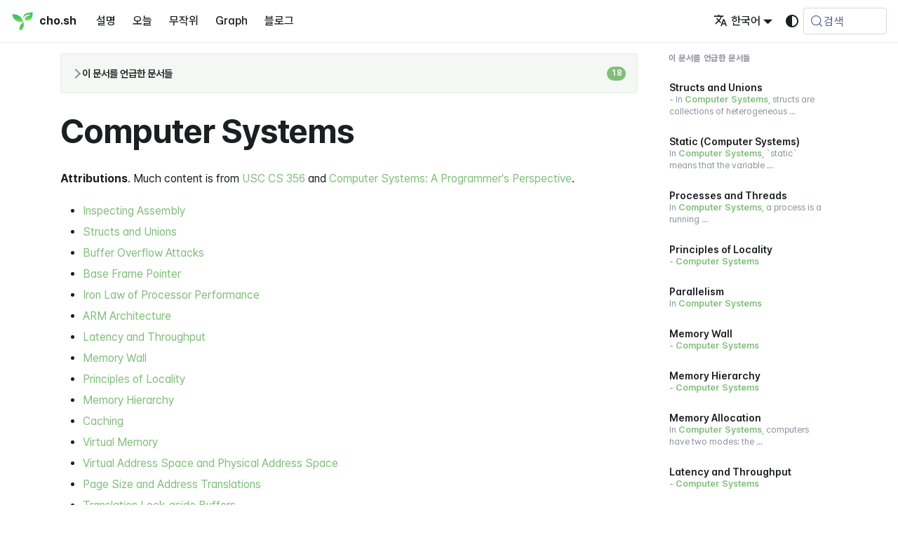

--- FILE ---
content_type: text/html; charset=utf-8
request_url: https://cho.sh/ko/r/BF9369
body_size: 59815
content:
<!doctype html><html lang=ko-KR dir=ltr class="docs-wrapper plugin-docs plugin-id-default docs-version-current docs-doc-page docs-doc-id-pages/Computer Systems" data-has-hydrated=false><head><meta charset=UTF-8><meta name=generator content="Docusaurus v3.9.2"><title data-rh=true>Computer Systems @ cho.sh</title><meta data-rh=true name=viewport content="width=device-width, initial-scale=1.0"/><meta data-rh=true name=twitter:card content=summary_large_image /><meta data-rh=true property=og:url content=https://cho.sh/ko/r/BF9369 /><meta data-rh=true property=og:locale content=ko_KR /><meta data-rh=true property=og:locale:alternate content=en_US /><meta data-rh=true name=docusaurus_locale content=ko /><meta data-rh=true name=docsearch:language content=ko /><meta data-rh=true name=docusaurus_version content=current /><meta data-rh=true name=docusaurus_tag content=docs-default-current /><meta data-rh=true name=docsearch:version content=current /><meta data-rh=true name=docsearch:docusaurus_tag content=docs-default-current /><meta data-rh=true content="https://og.cho.sh/api/og?title=Computer%20Systems&subheading=cho.sh" property=og:image /><meta data-rh=true property=og:title content="Computer Systems @ cho.sh"/><meta data-rh=true name=description content="Attributions. Much content is from USC CS 356 and Computer Systems: A Programmer's Perspective."/><meta data-rh=true property=og:description content="Attributions. Much content is from USC CS 356 and Computer Systems: A Programmer's Perspective."/><link data-rh=true rel=icon href=/ko/icons/symbol.svg /><link data-rh=true rel=canonical href=https://cho.sh/ko/r/BF9369 /><link data-rh=true rel=alternate href=https://cho.sh/r/BF9369 hreflang=en-US /><link data-rh=true rel=alternate href=https://cho.sh/ko/r/BF9369 hreflang=ko-KR /><link data-rh=true rel=alternate href=https://cho.sh/r/BF9369 hreflang=x-default /><link data-rh=true rel=preconnect href=https://BERUO7LXIA-dsn.algolia.net crossorigin=anonymous /><link rel=alternate type=application/rss+xml href=/ko/w/rss.xml title="cho.sh RSS Feed"><link rel=alternate type=application/atom+xml href=/ko/w/atom.xml title="cho.sh Atom Feed"><link rel=search type=application/opensearchdescription+xml title=cho.sh href=/ko/opensearch.xml><meta name=robots content="index, follow"><link rel=stylesheet href=https://cdn.jsdelivr.net/npm/katex@latest/dist/katex.min.css type=text/css crossorigin=anonymous as=style><link rel=stylesheet href=https://cdn.jsdelivr.net/gh/orioncactus/pretendard@v1.3.9/dist/web/variable/pretendardvariable-gov-dynamic-subset.min.css type=text/css crossorigin=anonymous as=style><link rel=stylesheet href=https://cdn.jsdelivr.net/npm/@fontsource/iosevka@latest/index.css type=text/css crossorigin=anonymous as=style><link rel=stylesheet href=/ko/assets/css/styles.c0c335a6.css /><script src=/ko/assets/js/runtime~main.7166d3f4.js defer></script><script src=/ko/assets/js/main.95540f69.js defer></script></head><body class=navigation-with-keyboard><svg style="display: none;"><defs>
<symbol id=theme-svg-external-link viewBox="0 0 24 24"><path fill=currentColor d="M21 13v10h-21v-19h12v2h-10v15h17v-8h2zm3-12h-10.988l4.035 4-6.977 7.07 2.828 2.828 6.977-7.07 4.125 4.172v-11z"/></symbol>
</defs></svg>
<script>!function(){var t=function(){try{return new URLSearchParams(window.location.search).get("docusaurus-theme")}catch(t){}}()||function(){try{return window.localStorage.getItem("theme")}catch(t){}}();document.documentElement.setAttribute("data-theme",t||(window.matchMedia("(prefers-color-scheme: dark)").matches?"dark":"light")),document.documentElement.setAttribute("data-theme-choice",t||"system")}(),function(){try{for(var[t,e]of new URLSearchParams(window.location.search).entries())if(t.startsWith("docusaurus-data-")){var a=t.replace("docusaurus-data-","data-");document.documentElement.setAttribute(a,e)}}catch(t){}}()</script><div id=__docusaurus><link rel=preload as=image href=/ko/icons/symbol.svg /><div role=region aria-label="메인 내용으로 이동"><a class=skipToContent_fXgn href=#__docusaurus_skipToContent_fallback>메인 내용으로 이동</a></div><nav aria-label=메인 class="theme-layout-navbar navbar navbar--fixed-top"><div class=navbar__inner><div class="theme-layout-navbar-left navbar__items"><button aria-label="내비게이션 바 열기/닫기" aria-expanded=false class="navbar__toggle clean-btn" type=button><svg width=30 height=30 viewBox="0 0 30 30" aria-hidden=true><path stroke=currentColor stroke-linecap=round stroke-miterlimit=10 stroke-width=2 d="M4 7h22M4 15h22M4 23h22"/></svg></button><a class=navbar__brand href=/ko/><div class=navbar__logo><img src=/ko/icons/symbol.svg alt="조성현 로고" class="themedComponent_mlkZ themedComponent--light_NVdE" height=32 width=32 /><img src=/ko/icons/symbol.svg alt="조성현 로고" class="themedComponent_mlkZ themedComponent--dark_xIcU" height=32 width=32 /></div><b class="navbar__title text--truncate">cho.sh</b></a><a class="navbar__item navbar__link" href=/ko/r/000000>설명</a><a class="navbar__item navbar__link" href=/ko/r/2026-01-21>오늘</a><a class="navbar__item navbar__link" href=/ko/random>무작위</a><a class="navbar__item navbar__link" href=/ko/graph>Graph</a><a class="navbar__item navbar__link" href=/ko/w/archive>블로그</a></div><div class="theme-layout-navbar-right navbar__items navbar__items--right"><a href="https://card.cho.sh/?place=cho.sh" target=_blank rel="noopener noreferrer" class="navbar__item navbar__link navbar-wallet-link" aria-label="Apple Wallet Card"></a><a href=https://github.com/anaclumos/extracranial target=_blank rel="noopener noreferrer" class="navbar__item navbar__link navbar-github-link" aria-label="GitHub repository"></a><a href=https://linkedin.com/in/anaclumos target=_blank rel="noopener noreferrer" class="navbar__item navbar__link navbar-linkedin-link" aria-label="LinkedIn Account"></a><div class="navbar__item dropdown dropdown--hoverable dropdown--right"><a href=# aria-haspopup=true aria-expanded=false role=button class=navbar__link><svg viewBox="0 0 24 24" width=20 height=20 aria-hidden=true class=iconLanguage_nlXk><path fill=currentColor d="M12.87 15.07l-2.54-2.51.03-.03c1.74-1.94 2.98-4.17 3.71-6.53H17V4h-7V2H8v2H1v1.99h11.17C11.5 7.92 10.44 9.75 9 11.35 8.07 10.32 7.3 9.19 6.69 8h-2c.73 1.63 1.73 3.17 2.98 4.56l-5.09 5.02L4 19l5-5 3.11 3.11.76-2.04zM18.5 10h-2L12 22h2l1.12-3h4.75L21 22h2l-4.5-12zm-2.62 7l1.62-4.33L19.12 17h-3.24z"/></svg>한국어</a><ul class=dropdown__menu><li><a href=/r/BF9369 target=_self rel="noopener noreferrer" class=dropdown__link lang=en-US>English</a><li><a href=/ko/r/BF9369 target=_self rel="noopener noreferrer" class="dropdown__link dropdown__link--active" lang=ko-KR>한국어</a></ul></div><div class="toggle_vylO colorModeToggle_DEke"><button class="clean-btn toggleButton_gllP toggleButtonDisabled_aARS" type=button disabled title="시스템 모드" aria-label="다크 모드와 라이트 모드 변경(현재 시스템 모드)"><svg viewBox="0 0 24 24" width=24 height=24 aria-hidden=true class="toggleIcon_g3eP lightToggleIcon_pyhR"><path fill=currentColor d="M12,9c1.65,0,3,1.35,3,3s-1.35,3-3,3s-3-1.35-3-3S10.35,9,12,9 M12,7c-2.76,0-5,2.24-5,5s2.24,5,5,5s5-2.24,5-5 S14.76,7,12,7L12,7z M2,13l2,0c0.55,0,1-0.45,1-1s-0.45-1-1-1l-2,0c-0.55,0-1,0.45-1,1S1.45,13,2,13z M20,13l2,0c0.55,0,1-0.45,1-1 s-0.45-1-1-1l-2,0c-0.55,0-1,0.45-1,1S19.45,13,20,13z M11,2v2c0,0.55,0.45,1,1,1s1-0.45,1-1V2c0-0.55-0.45-1-1-1S11,1.45,11,2z M11,20v2c0,0.55,0.45,1,1,1s1-0.45,1-1v-2c0-0.55-0.45-1-1-1C11.45,19,11,19.45,11,20z M5.99,4.58c-0.39-0.39-1.03-0.39-1.41,0 c-0.39,0.39-0.39,1.03,0,1.41l1.06,1.06c0.39,0.39,1.03,0.39,1.41,0s0.39-1.03,0-1.41L5.99,4.58z M18.36,16.95 c-0.39-0.39-1.03-0.39-1.41,0c-0.39,0.39-0.39,1.03,0,1.41l1.06,1.06c0.39,0.39,1.03,0.39,1.41,0c0.39-0.39,0.39-1.03,0-1.41 L18.36,16.95z M19.42,5.99c0.39-0.39,0.39-1.03,0-1.41c-0.39-0.39-1.03-0.39-1.41,0l-1.06,1.06c-0.39,0.39-0.39,1.03,0,1.41 s1.03,0.39,1.41,0L19.42,5.99z M7.05,18.36c0.39-0.39,0.39-1.03,0-1.41c-0.39-0.39-1.03-0.39-1.41,0l-1.06,1.06 c-0.39,0.39-0.39,1.03,0,1.41s1.03,0.39,1.41,0L7.05,18.36z"/></svg><svg viewBox="0 0 24 24" width=24 height=24 aria-hidden=true class="toggleIcon_g3eP darkToggleIcon_wfgR"><path fill=currentColor d="M9.37,5.51C9.19,6.15,9.1,6.82,9.1,7.5c0,4.08,3.32,7.4,7.4,7.4c0.68,0,1.35-0.09,1.99-0.27C17.45,17.19,14.93,19,12,19 c-3.86,0-7-3.14-7-7C5,9.07,6.81,6.55,9.37,5.51z M12,3c-4.97,0-9,4.03-9,9s4.03,9,9,9s9-4.03,9-9c0-0.46-0.04-0.92-0.1-1.36 c-0.98,1.37-2.58,2.26-4.4,2.26c-2.98,0-5.4-2.42-5.4-5.4c0-1.81,0.89-3.42,2.26-4.4C12.92,3.04,12.46,3,12,3L12,3z"/></svg><svg viewBox="0 0 24 24" width=24 height=24 aria-hidden=true class="toggleIcon_g3eP systemToggleIcon_QzmC"><path fill=currentColor d="m12 21c4.971 0 9-4.029 9-9s-4.029-9-9-9-9 4.029-9 9 4.029 9 9 9zm4.95-13.95c1.313 1.313 2.05 3.093 2.05 4.95s-0.738 3.637-2.05 4.95c-1.313 1.313-3.093 2.05-4.95 2.05v-14c1.857 0 3.637 0.737 4.95 2.05z"/></svg></button></div><div class=navbarSearchContainer_Bca1><button type=button class="DocSearch DocSearch-Button" aria-label="검색 (Meta+k)" aria-keyshortcuts=Meta+k><span class=DocSearch-Button-Container><svg width=20 height=20 class=DocSearch-Search-Icon viewBox="0 0 24 24" aria-hidden=true><circle cx=11 cy=11 r=8 stroke=currentColor fill=none stroke-width=1.4 /><path d="m21 21-4.3-4.3" stroke=currentColor fill=none stroke-linecap=round stroke-linejoin=round /></svg><span class=DocSearch-Button-Placeholder>검색</span></span><span class=DocSearch-Button-Keys></span></button></div></div></div><div role=presentation class=navbar-sidebar__backdrop></div></nav><div id=__docusaurus_skipToContent_fallback class="theme-layout-main main-wrapper mainWrapper_z2l0"><div class=docsWrapper_hBAB><button aria-label="맨 위로" class="clean-btn theme-back-to-top-button backToTopButton_sjWU" type=button></button><div class=docRoot_UBD9><aside class="theme-doc-sidebar-container docSidebarContainer_YfHR"><div class=sidebarViewport_aRkj><div class=sidebar_njMd><nav aria-label="문서 사이드바" class="menu thin-scrollbar menu_SIkG"><ul class="theme-doc-sidebar-menu menu__list"><li class="theme-doc-sidebar-item-link theme-doc-sidebar-item-link-level-1 menu__list-item"><a class=menu__link href=/ko/r/000000><span title=환영합니다 class=linkLabel_WmDU>환영합니다</span></a><li class="theme-doc-sidebar-item-category theme-doc-sidebar-item-category-level-1 menu__list-item menu__list-item--collapsed"><div class=menu__list-item-collapsible><a class="categoryLink_byQd menu__link menu__link--sublist menu__link--sublist-caret" role=button aria-expanded=false href=/ko/r/2026-01-21><span title=일지 class=categoryLinkLabel_W154>일지</span></a></div><li class="theme-doc-sidebar-item-category theme-doc-sidebar-item-category-level-1 menu__list-item"><div class=menu__list-item-collapsible><a class="categoryLink_byQd menu__link menu__link--sublist menu__link--active" href=/ko/r/D8A76E><span title=메멕스 class=categoryLinkLabel_W154>메멕스</span></a><button aria-label="사이드바 카테고리 '메멕스' 접기" aria-expanded=true type=button class="clean-btn menu__caret"></button></div><ul class=menu__list><li class="theme-doc-sidebar-item-link theme-doc-sidebar-item-link-level-2 menu__list-item"><a class=menu__link tabindex=0 href=/ko/r/85FC40><span title="Digital Garden" class=linkLabel_WmDU>Digital Garden</span></a><li class="theme-doc-sidebar-item-link theme-doc-sidebar-item-link-level-2 menu__list-item"><a class=menu__link tabindex=0 href=/ko/r/E8EB2B><span title="혜성처럼 나타난 본디" class=linkLabel_WmDU>혜성처럼 나타난 본디</span></a><li class="theme-doc-sidebar-item-link theme-doc-sidebar-item-link-level-2 menu__list-item"><a class=menu__link tabindex=0 href=/ko/r/E83835><span title=Flamboyant class=linkLabel_WmDU>Flamboyant</span></a><li class="theme-doc-sidebar-item-link theme-doc-sidebar-item-link-level-2 menu__list-item"><a class=menu__link tabindex=0 href=/ko/r/39E228><span title=MLS class=linkLabel_WmDU>MLS</span></a><li class="theme-doc-sidebar-item-link theme-doc-sidebar-item-link-level-2 menu__list-item"><a class=menu__link tabindex=0 href=/ko/r/C2CD47><span title="0217 Contains Duplicate" class=linkLabel_WmDU>0217 Contains Duplicate</span></a><li class="theme-doc-sidebar-item-link theme-doc-sidebar-item-link-level-2 menu__list-item"><a class=menu__link tabindex=0 href=/ko/r/178F11><span title="Height (App)" class=linkLabel_WmDU>Height (App)</span></a><li class="theme-doc-sidebar-item-link theme-doc-sidebar-item-link-level-2 menu__list-item"><a class=menu__link tabindex=0 href=/ko/r/F499B9><span title=Bloomberg class=linkLabel_WmDU>Bloomberg</span></a><li class="theme-doc-sidebar-item-link theme-doc-sidebar-item-link-level-2 menu__list-item"><a class=menu__link tabindex=0 href=/ko/r/6AB59D><span title="Better Auth Organizational Schema" class=linkLabel_WmDU>Better Auth Organizational Schema</span></a><li class="theme-doc-sidebar-item-link theme-doc-sidebar-item-link-level-2 menu__list-item"><a class=menu__link tabindex=0 href=/ko/r/D6B2AF><span title="Game Programming" class=linkLabel_WmDU>Game Programming</span></a><li class="theme-doc-sidebar-item-link theme-doc-sidebar-item-link-level-2 menu__list-item"><a class=menu__link tabindex=0 href=/ko/r/E0B48F><span title="Forward Declaration" class=linkLabel_WmDU>Forward Declaration</span></a><li class="theme-doc-sidebar-item-link theme-doc-sidebar-item-link-level-2 menu__list-item"><a class=menu__link tabindex=0 href=/ko/r/987562><span title="Bershire Hathaway Annual Meeting 2025" class=linkLabel_WmDU>Bershire Hathaway Annual Meeting 2025</span></a><li class="theme-doc-sidebar-item-link theme-doc-sidebar-item-link-level-2 menu__list-item"><a class=menu__link tabindex=0 href=/ko/r/E4C6F6><span title="Bing Chat for All Browsers" class=linkLabel_WmDU>Bing Chat for All Browsers</span></a><li class="theme-doc-sidebar-item-link theme-doc-sidebar-item-link-level-2 menu__list-item"><a class=menu__link tabindex=0 href=/ko/r/670379><span title=Autopedia class=linkLabel_WmDU>Autopedia</span></a><li class="theme-doc-sidebar-item-link theme-doc-sidebar-item-link-level-2 menu__list-item"><a class=menu__link tabindex=0 href=/ko/r/BEF810><span title="Architecture of Mastodon" class=linkLabel_WmDU>Architecture of Mastodon</span></a><li class="theme-doc-sidebar-item-link theme-doc-sidebar-item-link-level-2 menu__list-item"><a class=menu__link tabindex=0 href=/ko/r/FC8E1E><span title=Feature class=linkLabel_WmDU>Feature</span></a><li class="theme-doc-sidebar-item-link theme-doc-sidebar-item-link-level-2 menu__list-item"><a class=menu__link tabindex=0 href=/ko/r/CD6818><span title="Final Cut Pro" class=linkLabel_WmDU>Final Cut Pro</span></a><li class="theme-doc-sidebar-item-link theme-doc-sidebar-item-link-level-2 menu__list-item"><a class=menu__link tabindex=0 href=/ko/r/F33662><span title="AI Slop" class=linkLabel_WmDU>AI Slop</span></a><li class="theme-doc-sidebar-item-link theme-doc-sidebar-item-link-level-2 menu__list-item"><a class=menu__link tabindex=0 href=/ko/r/5D6450><span title=Counting class=linkLabel_WmDU>Counting</span></a><li class="theme-doc-sidebar-item-link theme-doc-sidebar-item-link-level-2 menu__list-item"><a class=menu__link tabindex=0 href=/ko/r/0F1FE2><span title="Ghost 테마를 자동 배포하는 방법" class=linkLabel_WmDU>Ghost 테마를 자동 배포하는 방법</span></a><li class="theme-doc-sidebar-item-link theme-doc-sidebar-item-link-level-2 menu__list-item"><a class=menu__link tabindex=0 href=/ko/r/DB130F><span title="CS585 Database Systems" class=linkLabel_WmDU>CS585 Database Systems</span></a><li class="theme-doc-sidebar-item-link theme-doc-sidebar-item-link-level-2 menu__list-item"><a class=menu__link tabindex=0 href=/ko/r/517401><span title=Covariance class=linkLabel_WmDU>Covariance</span></a><li class="theme-doc-sidebar-item-link theme-doc-sidebar-item-link-level-2 menu__list-item"><a class=menu__link tabindex=0 href=/ko/r/724BDE><span title="Embeddable GitHub Repo Card But It Looks Great" class=linkLabel_WmDU>Embeddable GitHub Repo Card But It Looks Great</span></a><li class="theme-doc-sidebar-item-link theme-doc-sidebar-item-link-level-2 menu__list-item"><a class=menu__link tabindex=0 href=/ko/r/11179F><span title=Crawler class=linkLabel_WmDU>Crawler</span></a><li class="theme-doc-sidebar-item-link theme-doc-sidebar-item-link-level-2 menu__list-item"><a class=menu__link tabindex=0 href=/ko/r/734430><span title="Custom Workout API" class=linkLabel_WmDU>Custom Workout API</span></a><li class="theme-doc-sidebar-item-link theme-doc-sidebar-item-link-level-2 menu__list-item"><a class=menu__link tabindex=0 href=/ko/r/F97211><span title=MacCast class=linkLabel_WmDU>MacCast</span></a><li class="theme-doc-sidebar-item-link theme-doc-sidebar-item-link-level-2 menu__list-item"><a class=menu__link tabindex=0 href=/ko/r/6F3432><span title="Architectural Decision Records" class=linkLabel_WmDU>Architectural Decision Records</span></a><li class="theme-doc-sidebar-item-link theme-doc-sidebar-item-link-level-2 menu__list-item"><a class=menu__link tabindex=0 href=/ko/r/4E6AB4><span title="Bad Interview Experience with Replo" class=linkLabel_WmDU>Bad Interview Experience with Replo</span></a><li class="theme-doc-sidebar-item-link theme-doc-sidebar-item-link-level-2 menu__list-item"><a class=menu__link tabindex=0 href=/ko/r/6347A1><span title=Case-Sensitivity class=linkLabel_WmDU>Case-Sensitivity</span></a><li class="theme-doc-sidebar-item-link theme-doc-sidebar-item-link-level-2 menu__list-item"><a class=menu__link tabindex=0 href=/ko/r/578128><span title="GitHub Copilot Investigation" class=linkLabel_WmDU>GitHub Copilot Investigation</span></a><li class="theme-doc-sidebar-item-link theme-doc-sidebar-item-link-level-2 menu__list-item"><a class=menu__link tabindex=0 href=/ko/r/D86534><span title=Endianness class=linkLabel_WmDU>Endianness</span></a><li class="theme-doc-sidebar-item-link theme-doc-sidebar-item-link-level-2 menu__list-item"><a class=menu__link tabindex=0 href=/ko/r/5E7F4B><span title="Library of Babel" class=linkLabel_WmDU>Library of Babel</span></a><li class="theme-doc-sidebar-item-link theme-doc-sidebar-item-link-level-2 menu__list-item"><a class=menu__link tabindex=0 href=/ko/r/AB7939><span title="Bing Chat for All Browsers Widespread Unavailability Incident (April 23誠鉉)" class=linkLabel_WmDU>Bing Chat for All Browsers Widespread Unavailability Incident (April 23誠鉉)</span></a><li class="theme-doc-sidebar-item-link theme-doc-sidebar-item-link-level-2 menu__list-item"><a class=menu__link tabindex=0 href=/ko/r/5F2988><span title="0021 Merge Two Sorted Lists" class=linkLabel_WmDU>0021 Merge Two Sorted Lists</span></a><li class="theme-doc-sidebar-item-link theme-doc-sidebar-item-link-level-2 menu__list-item"><a class=menu__link tabindex=0 href=/ko/r/53D8B3><span title="Everything Is Figureoutable" class=linkLabel_WmDU>Everything Is Figureoutable</span></a><li class="theme-doc-sidebar-item-link theme-doc-sidebar-item-link-level-2 menu__list-item"><a class=menu__link tabindex=0 href=/ko/r/DD048E><span title="Cross-Platform AirDrops" class=linkLabel_WmDU>Cross-Platform AirDrops</span></a><li class="theme-doc-sidebar-item-link theme-doc-sidebar-item-link-level-2 menu__list-item"><a class=menu__link tabindex=0 href=/ko/r/2E9E1D><span title=Geekbench class=linkLabel_WmDU>Geekbench</span></a><li class="theme-doc-sidebar-item-link theme-doc-sidebar-item-link-level-2 menu__list-item"><a class=menu__link tabindex=0 href=/ko/r/F75804><span title="Conversational AI Tools for Thought" class=linkLabel_WmDU>Conversational AI Tools for Thought</span></a><li class="theme-doc-sidebar-item-link theme-doc-sidebar-item-link-level-2 menu__list-item"><a class=menu__link tabindex=0 href=/ko/r/D9E03E><span title="0015 3Sum" class=linkLabel_WmDU>0015 3Sum</span></a><li class="theme-doc-sidebar-item-link theme-doc-sidebar-item-link-level-2 menu__list-item"><a class=menu__link tabindex=0 href=/ko/r/E41F91><span title=Finance class=linkLabel_WmDU>Finance</span></a><li class="theme-doc-sidebar-item-link theme-doc-sidebar-item-link-level-2 menu__list-item"><a class=menu__link tabindex=0 href=/ko/r/A90496><span title=GDPR class=linkLabel_WmDU>GDPR</span></a><li class="theme-doc-sidebar-item-link theme-doc-sidebar-item-link-level-2 menu__list-item"><a class=menu__link tabindex=0 href=/ko/r/B3A193><span title="Attention Settings" class=linkLabel_WmDU>Attention Settings</span></a><li class="theme-doc-sidebar-item-link theme-doc-sidebar-item-link-level-2 menu__list-item"><a class=menu__link tabindex=0 href=/ko/r/AEB9B6><span title=Metastore class=linkLabel_WmDU>Metastore</span></a><li class="theme-doc-sidebar-item-link theme-doc-sidebar-item-link-level-2 menu__list-item"><a class=menu__link tabindex=0 href=/ko/r/87B234><span title=Clustering class=linkLabel_WmDU>Clustering</span></a><li class="theme-doc-sidebar-item-link theme-doc-sidebar-item-link-level-2 menu__list-item"><a class=menu__link tabindex=0 href=/ko/r/ACC7AB><span title="Linux Permissions for Keys" class=linkLabel_WmDU>Linux Permissions for Keys</span></a><li class="theme-doc-sidebar-item-link theme-doc-sidebar-item-link-level-2 menu__list-item"><a class=menu__link tabindex=0 href=/ko/r/190535><span title="Captivating Products" class=linkLabel_WmDU>Captivating Products</span></a><li class="theme-doc-sidebar-item-link theme-doc-sidebar-item-link-level-2 menu__list-item"><a class=menu__link tabindex=0 href=/ko/r/AA40D1><span title="Internal Tool" class=linkLabel_WmDU>Internal Tool</span></a><li class="theme-doc-sidebar-item-link theme-doc-sidebar-item-link-level-2 menu__list-item"><a class=menu__link tabindex=0 href=/ko/r/BB07BF><span title=DNS class=linkLabel_WmDU>DNS</span></a><li class="theme-doc-sidebar-item-link theme-doc-sidebar-item-link-level-2 menu__list-item"><a class=menu__link tabindex=0 href=/ko/r/217628><span title=Dalimagination class=linkLabel_WmDU>Dalimagination</span></a><li class="theme-doc-sidebar-item-link theme-doc-sidebar-item-link-level-2 menu__list-item"><a class=menu__link tabindex=0 href=/ko/r/3A6AB2><span title=Front-end class=linkLabel_WmDU>Front-end</span></a><li class="theme-doc-sidebar-item-link theme-doc-sidebar-item-link-level-2 menu__list-item"><a class=menu__link tabindex=0 href=/ko/r/CABA29><span title=FIRE class=linkLabel_WmDU>FIRE</span></a><li class="theme-doc-sidebar-item-link theme-doc-sidebar-item-link-level-2 menu__list-item"><a class=menu__link tabindex=0 href=/ko/r/C27361><span title=Generalist class=linkLabel_WmDU>Generalist</span></a><li class="theme-doc-sidebar-item-link theme-doc-sidebar-item-link-level-2 menu__list-item"><a class=menu__link tabindex=0 href=/ko/r/EAFD95><span title="Bayes Theorem" class=linkLabel_WmDU>Bayes Theorem</span></a><li class="theme-doc-sidebar-item-link theme-doc-sidebar-item-link-level-2 menu__list-item"><a class=menu__link tabindex=0 href=/ko/r/C47AE0><span title=Etymo class=linkLabel_WmDU>Etymo</span></a><li class="theme-doc-sidebar-item-link theme-doc-sidebar-item-link-level-2 menu__list-item"><a class=menu__link tabindex=0 href=/ko/r/4F56FE><span title="My Raycast Wrapped of 2023" class=linkLabel_WmDU>My Raycast Wrapped of 2023</span></a><li class="theme-doc-sidebar-item-link theme-doc-sidebar-item-link-level-2 menu__list-item"><a class=menu__link tabindex=0 href=/ko/r/A58E60><span title="Friend.com Mayhem" class=linkLabel_WmDU>Friend.com Mayhem</span></a><li class="theme-doc-sidebar-item-link theme-doc-sidebar-item-link-level-2 menu__list-item"><a class=menu__link tabindex=0 href=/ko/r/D4ECCD><span title=CSS class=linkLabel_WmDU>CSS</span></a><li class="theme-doc-sidebar-item-link theme-doc-sidebar-item-link-level-2 menu__list-item"><a class=menu__link tabindex=0 href=/ko/r/FB6DF8><span title="2016년 12월 5일 민족사관고등학교 교장 사임 사건" class=linkLabel_WmDU>2016년 12월 5일 민족사관고등학교 교장 사임 사건</span></a><li class="theme-doc-sidebar-item-link theme-doc-sidebar-item-link-level-2 menu__list-item"><a class=menu__link tabindex=0 href=/ko/r/72B85F><span title="Fiercely Overpriced" class=linkLabel_WmDU>Fiercely Overpriced</span></a><li class="theme-doc-sidebar-item-link theme-doc-sidebar-item-link-level-2 menu__list-item"><a class=menu__link tabindex=0 href=/ko/r/9C8B9F><span title="Club Penguin" class=linkLabel_WmDU>Club Penguin</span></a><li class="theme-doc-sidebar-item-link theme-doc-sidebar-item-link-level-2 menu__list-item"><a class=menu__link tabindex=0 href=/ko/r/7A5912><span title="Facebook Messenger" class=linkLabel_WmDU>Facebook Messenger</span></a><li class="theme-doc-sidebar-item-link theme-doc-sidebar-item-link-level-2 menu__list-item"><a class=menu__link tabindex=0 href=/ko/r/BA8918><span title=Deepnote class=linkLabel_WmDU>Deepnote</span></a><li class="theme-doc-sidebar-item-link theme-doc-sidebar-item-link-level-2 menu__list-item"><a class=menu__link tabindex=0 href=/ko/r/4C8DAE><span title="0232 Implement Queue using Stacks" class=linkLabel_WmDU>0232 Implement Queue using Stacks</span></a><li class="theme-doc-sidebar-item-link theme-doc-sidebar-item-link-level-2 menu__list-item"><a class=menu__link tabindex=0 href=/ko/r/5B0F1E><span title="0215 Kth Largest Element in an Array" class=linkLabel_WmDU>0215 Kth Largest Element in an Array</span></a><li class="theme-doc-sidebar-item-link theme-doc-sidebar-item-link-level-2 menu__list-item"><a class=menu__link tabindex=0 href=/ko/r/B0B79F><span title="Evergreen notes" class=linkLabel_WmDU>Evergreen notes</span></a><li class="theme-doc-sidebar-item-link theme-doc-sidebar-item-link-level-2 menu__list-item"><a class=menu__link tabindex=0 href=/ko/r/B97F69><span title="Databricks AI Summit 2023" class=linkLabel_WmDU>Databricks AI Summit 2023</span></a><li class="theme-doc-sidebar-item-link theme-doc-sidebar-item-link-level-2 menu__list-item"><a class=menu__link tabindex=0 href=/ko/r/ABA61A><span title="Cloud Computing" class=linkLabel_WmDU>Cloud Computing</span></a><li class="theme-doc-sidebar-item-link theme-doc-sidebar-item-link-level-2 menu__list-item"><a class=menu__link tabindex=0 href=/ko/r/61C578><span title="Index Fund" class=linkLabel_WmDU>Index Fund</span></a><li class="theme-doc-sidebar-item-link theme-doc-sidebar-item-link-level-2 menu__list-item"><a class=menu__link tabindex=0 href=/ko/r/6FB355><span title="Collecting Data" class=linkLabel_WmDU>Collecting Data</span></a><li class="theme-doc-sidebar-item-link theme-doc-sidebar-item-link-level-2 menu__list-item"><a class=menu__link tabindex=0 href=/ko/r/6E957B><span title="Dia (Browser)" class=linkLabel_WmDU>Dia (Browser)</span></a><li class="theme-doc-sidebar-item-link theme-doc-sidebar-item-link-level-2 menu__list-item"><a class=menu__link tabindex=0 href=/ko/r/452EB4><span title=Enginifounder class=linkLabel_WmDU>Enginifounder</span></a><li class="theme-doc-sidebar-item-link theme-doc-sidebar-item-link-level-2 menu__list-item"><a class=menu__link tabindex=0 href=/ko/r/4A6E4B><span title="Habit Together" class=linkLabel_WmDU>Habit Together</span></a><li class="theme-doc-sidebar-item-link theme-doc-sidebar-item-link-level-2 menu__list-item"><a class=menu__link tabindex=0 href=/ko/r/615491><span title="Finding the size of the directory in Python" class=linkLabel_WmDU>Finding the size of the directory in Python</span></a><li class="theme-doc-sidebar-item-link theme-doc-sidebar-item-link-level-2 menu__list-item"><a class=menu__link tabindex=0 href=/ko/r/FF4DEF><span title="Invalid type any of template literal expression" class=linkLabel_WmDU>Invalid type any of template literal expression</span></a><li class="theme-doc-sidebar-item-link theme-doc-sidebar-item-link-level-2 menu__list-item"><a class=menu__link tabindex=0 href=/ko/r/62D4A3><span title="Diagram Labs" class=linkLabel_WmDU>Diagram Labs</span></a><li class="theme-doc-sidebar-item-link theme-doc-sidebar-item-link-level-2 menu__list-item"><a class=menu__link tabindex=0 href=/ko/r/A418D6><span title="Limitless Day One Review" class=linkLabel_WmDU>Limitless Day One Review</span></a><li class="theme-doc-sidebar-item-link theme-doc-sidebar-item-link-level-2 menu__list-item"><a class=menu__link tabindex=0 href=/ko/r/673E8F><span title="Catherine the Great" class=linkLabel_WmDU>Catherine the Great</span></a><li class="theme-doc-sidebar-item-link theme-doc-sidebar-item-link-level-2 menu__list-item"><a class=menu__link tabindex=0 href=/ko/r/9E4EE7><span title="Monte Carlo and Las Vegas Algorithm" class=linkLabel_WmDU>Monte Carlo and Las Vegas Algorithm</span></a><li class="theme-doc-sidebar-item-link theme-doc-sidebar-item-link-level-2 menu__list-item"><a class=menu__link tabindex=0 href=/ko/r/9AA043><span title="Why is Swift String Manipulation like that" class=linkLabel_WmDU>Why is Swift String Manipulation like that</span></a><li class="theme-doc-sidebar-item-link theme-doc-sidebar-item-link-level-2 menu__list-item"><a class=menu__link tabindex=0 href=/ko/r/98D307><span title=p-value class=linkLabel_WmDU>p-value</span></a><li class="theme-doc-sidebar-item-link theme-doc-sidebar-item-link-level-2 menu__list-item"><a class=menu__link tabindex=0 href=/ko/r/45803E><span title="Vibe Coding" class=linkLabel_WmDU>Vibe Coding</span></a><li class="theme-doc-sidebar-item-link theme-doc-sidebar-item-link-level-2 menu__list-item"><a class=menu__link tabindex=0 href=/ko/r/AB7254><span title=Zero class=linkLabel_WmDU>Zero</span></a><li class="theme-doc-sidebar-item-link theme-doc-sidebar-item-link-level-2 menu__list-item"><a class=menu__link tabindex=0 href=/ko/r/431ACD><span title="v0 for iOS" class=linkLabel_WmDU>v0 for iOS</span></a><li class="theme-doc-sidebar-item-link theme-doc-sidebar-item-link-level-2 menu__list-item"><a class=menu__link tabindex=0 href=/ko/r/838556><span title="0876 Middle of the Linked List" class=linkLabel_WmDU>0876 Middle of the Linked List</span></a><li class="theme-doc-sidebar-item-link theme-doc-sidebar-item-link-level-2 menu__list-item"><a class=menu__link tabindex=0 href=/ko/r/3664E7><span title="Using System Haptics and Sounds in Swift" class=linkLabel_WmDU>Using System Haptics and Sounds in Swift</span></a><li class="theme-doc-sidebar-item-link theme-doc-sidebar-item-link-level-2 menu__list-item"><a class=menu__link tabindex=0 href=/ko/r/B4CCDF><span title="United Kingdom" class=linkLabel_WmDU>United Kingdom</span></a><li class="theme-doc-sidebar-item-link theme-doc-sidebar-item-link-level-2 menu__list-item"><a class=menu__link tabindex=0 href=/ko/r/5B207A><span title="My Raycast Wrapped of 2024" class=linkLabel_WmDU>My Raycast Wrapped of 2024</span></a><li class="theme-doc-sidebar-item-link theme-doc-sidebar-item-link-level-2 menu__list-item"><a class=menu__link tabindex=0 href=/ko/r/75275F><span title=Vitest class=linkLabel_WmDU>Vitest</span></a><li class="theme-doc-sidebar-item-link theme-doc-sidebar-item-link-level-2 menu__list-item"><a class=menu__link tabindex=0 href=/ko/r/5F751E><span title="Remote Procedure Call" class=linkLabel_WmDU>Remote Procedure Call</span></a><li class="theme-doc-sidebar-item-link theme-doc-sidebar-item-link-level-2 menu__list-item"><a class=menu__link tabindex=0 href=/ko/r/E3089C><span title=eBook class=linkLabel_WmDU>eBook</span></a><li class="theme-doc-sidebar-item-link theme-doc-sidebar-item-link-level-2 menu__list-item"><a class=menu__link tabindex=0 href=/ko/r/3EE9F5><span title=shots.so class=linkLabel_WmDU>shots.so</span></a><li class="theme-doc-sidebar-item-link theme-doc-sidebar-item-link-level-2 menu__list-item"><a class=menu__link tabindex=0 href=/ko/r/2A9F13><span title="United States" class=linkLabel_WmDU>United States</span></a><li class="theme-doc-sidebar-item-link theme-doc-sidebar-item-link-level-2 menu__list-item"><a class=menu__link tabindex=0 href=/ko/r/B12B00><span title=Jetski class=linkLabel_WmDU>Jetski</span></a><li class="theme-doc-sidebar-item-link theme-doc-sidebar-item-link-level-2 menu__list-item"><a class=menu__link tabindex=0 href=/ko/r/C7A3FF><span title=Weihu class=linkLabel_WmDU>Weihu</span></a><li class="theme-doc-sidebar-item-link theme-doc-sidebar-item-link-level-2 menu__list-item"><a class=menu__link tabindex=0 href=/ko/r/E322F3><span title=Ray.st class=linkLabel_WmDU>Ray.st</span></a><li class="theme-doc-sidebar-item-link theme-doc-sidebar-item-link-level-2 menu__list-item"><a class=menu__link tabindex=0 href=/ko/r/74BD1E><span title="Project Heimdall Random Names" class=linkLabel_WmDU>Project Heimdall Random Names</span></a><li class="theme-doc-sidebar-item-link theme-doc-sidebar-item-link-level-2 menu__list-item"><a class=menu__link tabindex=0 href=/ko/r/25C308><span title="Project Heimdall Table Structure" class=linkLabel_WmDU>Project Heimdall Table Structure</span></a><li class="theme-doc-sidebar-item-link theme-doc-sidebar-item-link-level-2 menu__list-item"><a class=menu__link tabindex=0 href=/ko/r/177B14><span title="CELLO (Product)" class=linkLabel_WmDU>CELLO (Product)</span></a><li class="theme-doc-sidebar-item-link theme-doc-sidebar-item-link-level-2 menu__list-item"><a class=menu__link tabindex=0 href=/ko/r/29ED87><span title="Web Scheduler" class=linkLabel_WmDU>Web Scheduler</span></a><li class="theme-doc-sidebar-item-link theme-doc-sidebar-item-link-level-2 menu__list-item"><a class=menu__link tabindex=0 href=/ko/r/8495D7><span title="Project Sillok" class=linkLabel_WmDU>Project Sillok</span></a><li class="theme-doc-sidebar-item-link theme-doc-sidebar-item-link-level-2 menu__list-item"><a class=menu__link tabindex=0 href=/ko/r/9847E1><span title="FIRE Engine" class=linkLabel_WmDU>FIRE Engine</span></a><li class="theme-doc-sidebar-item-link theme-doc-sidebar-item-link-level-2 menu__list-item"><a class=menu__link tabindex=0 href=/ko/r/681B09><span title="Heimdall Pro Open Alpha" class=linkLabel_WmDU>Heimdall Pro Open Alpha</span></a><li class="theme-doc-sidebar-item-link theme-doc-sidebar-item-link-level-2 menu__list-item"><a class=menu__link tabindex=0 href=/ko/r/36015C><span title="Jiro Horikoshi" class=linkLabel_WmDU>Jiro Horikoshi</span></a><li class="theme-doc-sidebar-item-link theme-doc-sidebar-item-link-level-2 menu__list-item"><a class=menu__link tabindex=0 href=/ko/r/749C99><span title="Era of Invites" class=linkLabel_WmDU>Era of Invites</span></a><li class="theme-doc-sidebar-item-link theme-doc-sidebar-item-link-level-2 menu__list-item"><a class=menu__link tabindex=0 href=/ko/r/85E726><span title="Create React App" class=linkLabel_WmDU>Create React App</span></a><li class="theme-doc-sidebar-item-link theme-doc-sidebar-item-link-level-2 menu__list-item"><a class=menu__link tabindex=0 href=/ko/r/1B7CFB><span title="Karrot NX Team Mission Statement" class=linkLabel_WmDU>Karrot NX Team Mission Statement</span></a><li class="theme-doc-sidebar-item-link theme-doc-sidebar-item-link-level-2 menu__list-item"><a class=menu__link tabindex=0 href=/ko/r/ABA8AC><span title="Project Namie" class=linkLabel_WmDU>Project Namie</span></a><li class="theme-doc-sidebar-item-link theme-doc-sidebar-item-link-level-2 menu__list-item"><a class=menu__link tabindex=0 href=/ko/r/C04815><span title=XUID class=linkLabel_WmDU>XUID</span></a><li class="theme-doc-sidebar-item-link theme-doc-sidebar-item-link-level-2 menu__list-item"><a class=menu__link tabindex=0 href=/ko/r/7273F3><span title="Project Pied Piper" class=linkLabel_WmDU>Project Pied Piper</span></a><li class="theme-doc-sidebar-item-link theme-doc-sidebar-item-link-level-2 menu__list-item"><a class=menu__link tabindex=0 href=/ko/r/4266C6><span title=DEV.to class=linkLabel_WmDU>DEV.to</span></a><li class="theme-doc-sidebar-item-link theme-doc-sidebar-item-link-level-2 menu__list-item"><a class=menu__link tabindex=0 href=/ko/r/E7CFC5><span title="Person E7CFC5" class=linkLabel_WmDU>Person E7CFC5</span></a><li class="theme-doc-sidebar-item-link theme-doc-sidebar-item-link-level-2 menu__list-item"><a class=menu__link tabindex=0 href=/ko/r/5F9F23><span title="Modern MacPaint" class=linkLabel_WmDU>Modern MacPaint</span></a><li class="theme-doc-sidebar-item-link theme-doc-sidebar-item-link-level-2 menu__list-item"><a class=menu__link tabindex=0 href=/ko/r/009C77><span title=Intracranial class=linkLabel_WmDU>Intracranial</span></a><li class="theme-doc-sidebar-item-link theme-doc-sidebar-item-link-level-2 menu__list-item"><a class=menu__link tabindex=0 href=/ko/r/166FD1><span title="Newtonian Correspondence" class=linkLabel_WmDU>Newtonian Correspondence</span></a><li class="theme-doc-sidebar-item-link theme-doc-sidebar-item-link-level-2 menu__list-item"><a class=menu__link tabindex=0 href=/ko/r/BE38B2><span title="WWDC Scholarship" class=linkLabel_WmDU>WWDC Scholarship</span></a><li class="theme-doc-sidebar-item-link theme-doc-sidebar-item-link-level-2 menu__list-item"><a class=menu__link tabindex=0 href=/ko/r/CDED54><span title="Project Democratools" class=linkLabel_WmDU>Project Democratools</span></a><li class="theme-doc-sidebar-item-link theme-doc-sidebar-item-link-level-2 menu__list-item"><a class=menu__link tabindex=0 href=/ko/r/ACB2F1><span title="When TSC suddenly errors with cannot find module" class=linkLabel_WmDU>When TSC suddenly errors with cannot find module</span></a><li class="theme-doc-sidebar-item-link theme-doc-sidebar-item-link-level-2 menu__list-item"><a class=menu__link tabindex=0 href=/ko/r/F39D63><span title="0067 Add Binary" class=linkLabel_WmDU>0067 Add Binary</span></a><li class="theme-doc-sidebar-item-link theme-doc-sidebar-item-link-level-2 menu__list-item"><a class=menu__link tabindex=0 href=/ko/r/D5B2D5><span title="Medical AI" class=linkLabel_WmDU>Medical AI</span></a><li class="theme-doc-sidebar-item-link theme-doc-sidebar-item-link-level-2 menu__list-item"><a class=menu__link tabindex=0 href=/ko/r/0B798F><span title=card.cho.sh class=linkLabel_WmDU>card.cho.sh</span></a><li class="theme-doc-sidebar-item-link theme-doc-sidebar-item-link-level-2 menu__list-item"><a class=menu__link tabindex=0 href=/ko/r/1AA7D6><span title="Engine Equation" class=linkLabel_WmDU>Engine Equation</span></a><li class="theme-doc-sidebar-item-link theme-doc-sidebar-item-link-level-2 menu__list-item"><a class=menu__link tabindex=0 href=/ko/r/757F5D><span title=Pivot class=linkLabel_WmDU>Pivot</span></a><li class="theme-doc-sidebar-item-link theme-doc-sidebar-item-link-level-2 menu__list-item"><a class=menu__link tabindex=0 href=/ko/r/601BE0><span title=Buzzword class=linkLabel_WmDU>Buzzword</span></a><li class="theme-doc-sidebar-item-link theme-doc-sidebar-item-link-level-2 menu__list-item"><a class=menu__link tabindex=0 href=/ko/r/27B944><span title="pip install . vs pip install -e ." class=linkLabel_WmDU>pip install . vs pip install -e .</span></a><li class="theme-doc-sidebar-item-link theme-doc-sidebar-item-link-level-2 menu__list-item"><a class=menu__link tabindex=0 href=/ko/r/637631><span title=Clarity class=linkLabel_WmDU>Clarity</span></a><li class="theme-doc-sidebar-item-link theme-doc-sidebar-item-link-level-2 menu__list-item"><a class=menu__link tabindex=0 href=/ko/r/1DEEA3><span title="Project PIRI 🪈: Performant & Interoperable Rendering Infrastructure" class=linkLabel_WmDU>Project PIRI 🪈: Performant & Interoperable Rendering Infrastructure</span></a><li class="theme-doc-sidebar-item-link theme-doc-sidebar-item-link-level-2 menu__list-item"><a class=menu__link tabindex=0 href=/ko/r/4733B8><span title="Probability Of Queueing (Internetworking)" class=linkLabel_WmDU>Probability Of Queueing (Internetworking)</span></a><li class="theme-doc-sidebar-item-link theme-doc-sidebar-item-link-level-2 menu__list-item"><a class=menu__link tabindex=0 href=/ko/r/B1DFF3><span title="Backlinking for Aldehyde" class=linkLabel_WmDU>Backlinking for Aldehyde</span></a><li class="theme-doc-sidebar-item-link theme-doc-sidebar-item-link-level-2 menu__list-item"><a class=menu__link tabindex=0 href=/ko/r/5A03F7><span title="Wildcard Image Domain on Next.js" class=linkLabel_WmDU>Wildcard Image Domain on Next.js</span></a><li class="theme-doc-sidebar-item-link theme-doc-sidebar-item-link-level-2 menu__list-item"><a class=menu__link tabindex=0 href=/ko/r/E4EE12><span title="Peter the Great" class=linkLabel_WmDU>Peter the Great</span></a><li class="theme-doc-sidebar-item-link theme-doc-sidebar-item-link-level-2 menu__list-item"><a class=menu__link tabindex=0 href=/ko/r/5B5595><span title=Minimaximalism class=linkLabel_WmDU>Minimaximalism</span></a><li class="theme-doc-sidebar-item-link theme-doc-sidebar-item-link-level-2 menu__list-item"><a class=menu__link tabindex=0 href=/ko/r/188726><span title=ACSM class=linkLabel_WmDU>ACSM</span></a><li class="theme-doc-sidebar-item-link theme-doc-sidebar-item-link-level-2 menu__list-item"><a class=menu__link tabindex=0 href=/ko/r/20A46B><span title=Datahouse class=linkLabel_WmDU>Datahouse</span></a><li class="theme-doc-sidebar-item-link theme-doc-sidebar-item-link-level-2 menu__list-item"><a class=menu__link tabindex=0 href=/ko/r/1E6ABA><span title="Person 1E6ABA" class=linkLabel_WmDU>Person 1E6ABA</span></a><li class="theme-doc-sidebar-item-link theme-doc-sidebar-item-link-level-2 menu__list-item"><a class=menu__link tabindex=0 href=/ko/r/F2B54C><span title=Meta class=linkLabel_WmDU>Meta</span></a><li class="theme-doc-sidebar-item-link theme-doc-sidebar-item-link-level-2 menu__list-item"><a class=menu__link tabindex=0 href=/ko/r/93AA11><span title=Extracranial class=linkLabel_WmDU>Extracranial</span></a><li class="theme-doc-sidebar-item-link theme-doc-sidebar-item-link-level-2 menu__list-item"><a class=menu__link tabindex=0 href=/ko/r/B69FC9><span title=OneStack.dev class=linkLabel_WmDU>OneStack.dev</span></a><li class="theme-doc-sidebar-item-link theme-doc-sidebar-item-link-level-2 menu__list-item"><a class=menu__link tabindex=0 href=/ko/r/FB619A><span title="Archiving-based Tools for Thoughts" class=linkLabel_WmDU>Archiving-based Tools for Thoughts</span></a><li class="theme-doc-sidebar-item-link theme-doc-sidebar-item-link-level-2 menu__list-item"><a class=menu__link tabindex=0 href=/ko/r/BEC9CB><span title="Project DOGO" class=linkLabel_WmDU>Project DOGO</span></a><li class="theme-doc-sidebar-item-link theme-doc-sidebar-item-link-level-2 menu__list-item"><a class=menu__link tabindex=0 href=/ko/r/17FC7E><span title="Prompt Injection" class=linkLabel_WmDU>Prompt Injection</span></a><li class="theme-doc-sidebar-item-link theme-doc-sidebar-item-link-level-2 menu__list-item"><a class=menu__link tabindex=0 href=/ko/r/69D56F><span title="Enduring Question of Cicada" class=linkLabel_WmDU>Enduring Question of Cicada</span></a><li class="theme-doc-sidebar-item-link theme-doc-sidebar-item-link-level-2 menu__list-item"><a class=menu__link tabindex=0 href=/ko/r/FFE63F><span title="Pascal Triangle" class=linkLabel_WmDU>Pascal Triangle</span></a><li class="theme-doc-sidebar-item-link theme-doc-sidebar-item-link-level-2 menu__list-item"><a class=menu__link tabindex=0 href=/ko/r/88B488><span title="Person 88B488" class=linkLabel_WmDU>Person 88B488</span></a><li class="theme-doc-sidebar-item-link theme-doc-sidebar-item-link-level-2 menu__list-item"><a class=menu__link tabindex=0 href=/ko/r/50FAD6><span title="PDF OCR" class=linkLabel_WmDU>PDF OCR</span></a><li class="theme-doc-sidebar-item-link theme-doc-sidebar-item-link-level-2 menu__list-item"><a class=menu__link tabindex=0 href=/ko/r/D90FA0><span title=G++ class=linkLabel_WmDU>G++</span></a><li class="theme-doc-sidebar-item-link theme-doc-sidebar-item-link-level-2 menu__list-item"><a class=menu__link tabindex=0 href=/ko/r/3C3C5B><span title=eBPF class=linkLabel_WmDU>eBPF</span></a><li class="theme-doc-sidebar-item-link theme-doc-sidebar-item-link-level-2 menu__list-item"><a class=menu__link tabindex=0 href=/ko/r/D78978><span title=demure class=linkLabel_WmDU>demure</span></a><li class="theme-doc-sidebar-item-link theme-doc-sidebar-item-link-level-2 menu__list-item"><a class=menu__link tabindex=0 href=/ko/r/CFE8F7><span title="NixOS Framework Laptop AMD AI 300 Don't Sleep" class=linkLabel_WmDU>NixOS Framework Laptop AMD AI 300 Don't Sleep</span></a><li class="theme-doc-sidebar-item-link theme-doc-sidebar-item-link-level-2 menu__list-item"><a class=menu__link tabindex=0 href=/ko/r/5A0CC7><span title="Canary Trap" class=linkLabel_WmDU>Canary Trap</span></a><li class="theme-doc-sidebar-item-link theme-doc-sidebar-item-link-level-2 menu__list-item"><a class=menu__link tabindex=0 href=/ko/r/87173E><span title="Project Now Korea" class=linkLabel_WmDU>Project Now Korea</span></a><li class="theme-doc-sidebar-item-link theme-doc-sidebar-item-link-level-2 menu__list-item"><a class=menu__link tabindex=0 href=/ko/r/8481ED><span title=Grammarly class=linkLabel_WmDU>Grammarly</span></a><li class="theme-doc-sidebar-item-link theme-doc-sidebar-item-link-level-2 menu__list-item"><a class=menu__link tabindex=0 href=/ko/r/1F9314><span title=Meltdown class=linkLabel_WmDU>Meltdown</span></a><li class="theme-doc-sidebar-item-link theme-doc-sidebar-item-link-level-2 menu__list-item"><a class=menu__link tabindex=0 href=/ko/r/75FEFD><span title=Petersburg class=linkLabel_WmDU>Petersburg</span></a><li class="theme-doc-sidebar-item-link theme-doc-sidebar-item-link-level-2 menu__list-item"><a class=menu__link tabindex=0 href=/ko/r/253F97><span title="Everynews Organizational Schema" class=linkLabel_WmDU>Everynews Organizational Schema</span></a><li class="theme-doc-sidebar-item-link theme-doc-sidebar-item-link-level-2 menu__list-item"><a class=menu__link tabindex=0 href=/ko/r/8929A3><span title="Color Palette" class=linkLabel_WmDU>Color Palette</span></a><li class="theme-doc-sidebar-item-link theme-doc-sidebar-item-link-level-2 menu__list-item"><a class=menu__link tabindex=0 href=/ko/r/6246E7><span title="Prompt Engineering" class=linkLabel_WmDU>Prompt Engineering</span></a><li class="theme-doc-sidebar-item-link theme-doc-sidebar-item-link-level-2 menu__list-item"><a class=menu__link tabindex=0 href=/ko/r/5F1646><span title="Databricks AI Summit 2023 Block Session" class=linkLabel_WmDU>Databricks AI Summit 2023 Block Session</span></a><li class="theme-doc-sidebar-item-link theme-doc-sidebar-item-link-level-2 menu__list-item"><a class=menu__link tabindex=0 href=/ko/r/3BBBC0><span title="Data Capturers" class=linkLabel_WmDU>Data Capturers</span></a><li class="theme-doc-sidebar-item-link theme-doc-sidebar-item-link-level-2 menu__list-item"><a class=menu__link tabindex=0 href=/ko/r/DDC33D><span title="Self-hosted SaaS Alternatives" class=linkLabel_WmDU>Self-hosted SaaS Alternatives</span></a><li class="theme-doc-sidebar-item-link theme-doc-sidebar-item-link-level-2 menu__list-item"><a class=menu__link tabindex=0 href=/ko/r/E4E1CE><span title=WSGI class=linkLabel_WmDU>WSGI</span></a><li class="theme-doc-sidebar-item-link theme-doc-sidebar-item-link-level-2 menu__list-item"><a class=menu__link tabindex=0 href=/ko/r/D6D92B><span title="p-value Hacking" class=linkLabel_WmDU>p-value Hacking</span></a><li class="theme-doc-sidebar-item-link theme-doc-sidebar-item-link-level-2 menu__list-item"><a class=menu__link tabindex=0 href=/ko/r/8F1E7C><span title="800km 밖에 못 가는 이메일" class=linkLabel_WmDU>800km 밖에 못 가는 이메일</span></a><li class="theme-doc-sidebar-item-link theme-doc-sidebar-item-link-level-2 menu__list-item"><a class=menu__link tabindex=0 href=/ko/r/696FEF><span title="Project FFMpeg for iPad" class=linkLabel_WmDU>Project FFMpeg for iPad</span></a><li class="theme-doc-sidebar-item-link theme-doc-sidebar-item-link-level-2 menu__list-item"><a class=menu__link tabindex=0 href=/ko/r/76918E><span title="Copy Latest SHA" class=linkLabel_WmDU>Copy Latest SHA</span></a><li class="theme-doc-sidebar-item-link theme-doc-sidebar-item-link-level-2 menu__list-item"><a class=menu__link tabindex=0 href=/ko/r/8F0ABA><span title="Web Analyzer Tool" class=linkLabel_WmDU>Web Analyzer Tool</span></a><li class="theme-doc-sidebar-item-link theme-doc-sidebar-item-link-level-2 menu__list-item"><a class=menu__link tabindex=0 href=/ko/r/B06F5D><span title="Nuclear Fusion Edible Capsule" class=linkLabel_WmDU>Nuclear Fusion Edible Capsule</span></a><li class="theme-doc-sidebar-item-link theme-doc-sidebar-item-link-level-2 menu__list-item"><a class=menu__link tabindex=0 href=/ko/r/66739A><span title="Grammarly Work Note 2023-07-21" class=linkLabel_WmDU>Grammarly Work Note 2023-07-21</span></a><li class="theme-doc-sidebar-item-link theme-doc-sidebar-item-link-level-2 menu__list-item"><a class=menu__link tabindex=0 href=/ko/r/9A569A><span title="2022년의 선명함" class=linkLabel_WmDU>2022년의 선명함</span></a><li class="theme-doc-sidebar-item-link theme-doc-sidebar-item-link-level-2 menu__list-item"><a class=menu__link tabindex=0 href=/ko/r/B324D5><span title=Ruffle class=linkLabel_WmDU>Ruffle</span></a><li class="theme-doc-sidebar-item-link theme-doc-sidebar-item-link-level-2 menu__list-item"><a class=menu__link tabindex=0 href=/ko/r/D976F4><span title=Stripe class=linkLabel_WmDU>Stripe</span></a><li class="theme-doc-sidebar-item-link theme-doc-sidebar-item-link-level-2 menu__list-item"><a class=menu__link tabindex=0 href=/ko/r/C0C66C><span title="2010년 테크 블로그 여행" class=linkLabel_WmDU>2010년 테크 블로그 여행</span></a><li class="theme-doc-sidebar-item-link theme-doc-sidebar-item-link-level-2 menu__list-item"><a class=menu__link tabindex=0 href=/ko/r/AA2501><span title=Satoshi class=linkLabel_WmDU>Satoshi</span></a><li class="theme-doc-sidebar-item-link theme-doc-sidebar-item-link-level-2 menu__list-item"><a class=menu__link tabindex=0 href=/ko/r/8DFCEE><span title=postcredit.info class=linkLabel_WmDU>postcredit.info</span></a><li class="theme-doc-sidebar-item-link theme-doc-sidebar-item-link-level-2 menu__list-item"><a class=menu__link tabindex=0 href=/ko/r/D6FA2D><span title="Para Bellum" class=linkLabel_WmDU>Para Bellum</span></a><li class="theme-doc-sidebar-item-link theme-doc-sidebar-item-link-level-2 menu__list-item"><a class=menu__link tabindex=0 href=/ko/r/4FEFA9><span title=Vocab class=linkLabel_WmDU>Vocab</span></a><li class="theme-doc-sidebar-item-link theme-doc-sidebar-item-link-level-2 menu__list-item"><a class=menu__link tabindex=0 href=/ko/r/A6DBE3><span title="Inspecting Assembly" class=linkLabel_WmDU>Inspecting Assembly</span></a><li class="theme-doc-sidebar-item-link theme-doc-sidebar-item-link-level-2 menu__list-item"><a class=menu__link tabindex=0 href=/ko/r/C855D4><span title="Migrating Node.js apps from AWS EB to Heroku" class=linkLabel_WmDU>Migrating Node.js apps from AWS EB to Heroku</span></a><li class="theme-doc-sidebar-item-link theme-doc-sidebar-item-link-level-2 menu__list-item"><a class=menu__link tabindex=0 href=/ko/r/C066BC><span title="My Raycast Wrapped of 2022" class=linkLabel_WmDU>My Raycast Wrapped of 2022</span></a><li class="theme-doc-sidebar-item-link theme-doc-sidebar-item-link-level-2 menu__list-item"><a class=menu__link tabindex=0 href=/ko/r/DD3388><span title="Framer Motion" class=linkLabel_WmDU>Framer Motion</span></a><li class="theme-doc-sidebar-item-link theme-doc-sidebar-item-link-level-2 menu__list-item"><a class=menu__link tabindex=0 href=/ko/r/4C571C><span title=LocLog class=linkLabel_WmDU>LocLog</span></a><li class="theme-doc-sidebar-item-link theme-doc-sidebar-item-link-level-2 menu__list-item"><a class=menu__link tabindex=0 href=/ko/r/EA7C15><span title="Agricultural Technology" class=linkLabel_WmDU>Agricultural Technology</span></a><li class="theme-doc-sidebar-item-link theme-doc-sidebar-item-link-level-2 menu__list-item"><a class=menu__link tabindex=0 href=/ko/r/46FD42><span title="Decoy Effect" class=linkLabel_WmDU>Decoy Effect</span></a><li class="theme-doc-sidebar-item-link theme-doc-sidebar-item-link-level-2 menu__list-item"><a class=menu__link tabindex=0 href=/ko/r/81D3BC><span title=Point-E class=linkLabel_WmDU>Point-E</span></a><li class="theme-doc-sidebar-item-link theme-doc-sidebar-item-link-level-2 menu__list-item"><a class=menu__link tabindex=0 href=/ko/r/B18467><span title="Project Horcrux" class=linkLabel_WmDU>Project Horcrux</span></a><li class="theme-doc-sidebar-item-link theme-doc-sidebar-item-link-level-2 menu__list-item"><a class=menu__link tabindex=0 href=/ko/r/B2DDAA><span title="PineApple Pay" class=linkLabel_WmDU>PineApple Pay</span></a><li class="theme-doc-sidebar-item-link theme-doc-sidebar-item-link-level-2 menu__list-item"><a class=menu__link tabindex=0 href=/ko/r/4FD1E9><span title="Landing Page for Developers" class=linkLabel_WmDU>Landing Page for Developers</span></a><li class="theme-doc-sidebar-item-link theme-doc-sidebar-item-link-level-2 menu__list-item"><a class=menu__link tabindex=0 href=/ko/r/34B1F9><span title="AWS Nuke" class=linkLabel_WmDU>AWS Nuke</span></a><li class="theme-doc-sidebar-item-link theme-doc-sidebar-item-link-level-2 menu__list-item"><a class=menu__link tabindex=0 href=/ko/r/4BE8EF><span title=tabExtend class=linkLabel_WmDU>tabExtend</span></a><li class="theme-doc-sidebar-item-link theme-doc-sidebar-item-link-level-2 menu__list-item"><a class=menu__link tabindex=0 href=/ko/r/77A2F7><span title="Project Core ML Foundation" class=linkLabel_WmDU>Project Core ML Foundation</span></a><li class="theme-doc-sidebar-item-link theme-doc-sidebar-item-link-level-2 menu__list-item"><a class=menu__link tabindex=0 href=/ko/r/2794D5><span title=FFMpeg class=linkLabel_WmDU>FFMpeg</span></a><li class="theme-doc-sidebar-item-link theme-doc-sidebar-item-link-level-2 menu__list-item"><a class=menu__link tabindex=0 href=/ko/r/CD9394><span title="Privacy Manifest" class=linkLabel_WmDU>Privacy Manifest</span></a><li class="theme-doc-sidebar-item-link theme-doc-sidebar-item-link-level-2 menu__list-item"><a class=menu__link tabindex=0 href=/ko/r/D656ED><span title=GitHub class=linkLabel_WmDU>GitHub</span></a><li class="theme-doc-sidebar-item-link theme-doc-sidebar-item-link-level-2 menu__list-item"><a class=menu__link tabindex=0 href=/ko/r/480F6A><span title="Normal Tables" class=linkLabel_WmDU>Normal Tables</span></a><li class="theme-doc-sidebar-item-link theme-doc-sidebar-item-link-level-2 menu__list-item"><a class=menu__link tabindex=0 href=/ko/r/1BCB46><span title="Example References for Alter" class=linkLabel_WmDU>Example References for Alter</span></a><li class="theme-doc-sidebar-item-link theme-doc-sidebar-item-link-level-2 menu__list-item"><a class=menu__link tabindex=0 href=/ko/r/8037BF><span title=Checksum class=linkLabel_WmDU>Checksum</span></a><li class="theme-doc-sidebar-item-link theme-doc-sidebar-item-link-level-2 menu__list-item"><a class=menu__link tabindex=0 href=/ko/r/4CA0CA><span title="Valet Parking" class=linkLabel_WmDU>Valet Parking</span></a><li class="theme-doc-sidebar-item-link theme-doc-sidebar-item-link-level-2 menu__list-item"><a class=menu__link tabindex=0 href=/ko/r/6B2CFB><span title="2023-03-18 뉴스레터 자동화 테스트" class=linkLabel_WmDU>2023-03-18 뉴스레터 자동화 테스트</span></a><li class="theme-doc-sidebar-item-link theme-doc-sidebar-item-link-level-2 menu__list-item"><a class=menu__link tabindex=0 href=/ko/r/496946><span title=weird class=linkLabel_WmDU>weird</span></a><li class="theme-doc-sidebar-item-link theme-doc-sidebar-item-link-level-2 menu__list-item"><a class=menu__link tabindex=0 href=/ko/r/F2D0A8><span title="0057 Insert Interval" class=linkLabel_WmDU>0057 Insert Interval</span></a><li class="theme-doc-sidebar-item-link theme-doc-sidebar-item-link-level-2 menu__list-item"><a class=menu__link tabindex=0 href=/ko/r/A06B20><span title="0053 Maximum Subarray" class=linkLabel_WmDU>0053 Maximum Subarray</span></a><li class="theme-doc-sidebar-item-link theme-doc-sidebar-item-link-level-2 menu__list-item"><a class=menu__link tabindex=0 href=/ko/r/2A2E2B><span title=tmux class=linkLabel_WmDU>tmux</span></a><li class="theme-doc-sidebar-item-link theme-doc-sidebar-item-link-level-2 menu__list-item"><a class=menu__link tabindex=0 href=/ko/r/390026><span title="No preset version installed for command yarn" class=linkLabel_WmDU>No preset version installed for command yarn</span></a><li class="theme-doc-sidebar-item-link theme-doc-sidebar-item-link-level-2 menu__list-item"><a class=menu__link tabindex=0 href=/ko/r/B4930B><span title="Replicating Balenciaga Harry Potter Advertisement" class=linkLabel_WmDU>Replicating Balenciaga Harry Potter Advertisement</span></a><li class="theme-doc-sidebar-item-link theme-doc-sidebar-item-link-level-2 menu__list-item"><a class=menu__link tabindex=0 href=/ko/r/C6CFE9><span title=tRPC class=linkLabel_WmDU>tRPC</span></a><li class="theme-doc-sidebar-item-link theme-doc-sidebar-item-link-level-2 menu__list-item"><a class=menu__link tabindex=0 href=/ko/r/AEDE1B><span title="0235 LCA of a Binary Search Tree" class=linkLabel_WmDU>0235 LCA of a Binary Search Tree</span></a><li class="theme-doc-sidebar-item-link theme-doc-sidebar-item-link-level-2 menu__list-item"><a class=menu__link tabindex=0 href=/ko/r/FCD1D6><span title="Using an iPad as my Ebook" class=linkLabel_WmDU>Using an iPad as my Ebook</span></a><li class="theme-doc-sidebar-item-link theme-doc-sidebar-item-link-level-2 menu__list-item"><a class=menu__link tabindex=0 href=/ko/r/9E82C6><span title="Tailwind File Moving Incident Report" class=linkLabel_WmDU>Tailwind File Moving Incident Report</span></a><li class="theme-doc-sidebar-item-link theme-doc-sidebar-item-link-level-2 menu__list-item"><a class=menu__link tabindex=0 href=/ko/r/A8E7F9><span title="Wolfram Alpha" class=linkLabel_WmDU>Wolfram Alpha</span></a><li class="theme-doc-sidebar-item-link theme-doc-sidebar-item-link-level-2 menu__list-item"><a class=menu__link tabindex=0 href=/ko/r/F637CF><span title="Matt Rickard" class=linkLabel_WmDU>Matt Rickard</span></a><li class="theme-doc-sidebar-item-link theme-doc-sidebar-item-link-level-2 menu__list-item"><a class=menu__link tabindex=0 href=/ko/r/1FB004><span title="Updating Listmonk" class=linkLabel_WmDU>Updating Listmonk</span></a><li class="theme-doc-sidebar-item-link theme-doc-sidebar-item-link-level-2 menu__list-item"><a class=menu__link tabindex=0 href=/ko/r/D74DBC><span title=Workbench class=linkLabel_WmDU>Workbench</span></a><li class="theme-doc-sidebar-item-link theme-doc-sidebar-item-link-level-2 menu__list-item"><a class=menu__link tabindex=0 href=/ko/r/60C4E1><span title=WebAssembly class=linkLabel_WmDU>WebAssembly</span></a><li class="theme-doc-sidebar-item-link theme-doc-sidebar-item-link-level-2 menu__list-item"><a class=menu__link tabindex=0 href=/ko/r/7FEEF7><span title="0543 Diameter of Binary Tree" class=linkLabel_WmDU>0543 Diameter of Binary Tree</span></a><li class="theme-doc-sidebar-item-link theme-doc-sidebar-item-link-level-2 menu__list-item"><a class=menu__link tabindex=0 href=/ko/r/F38B66><span title=sitemap.xml class=linkLabel_WmDU>sitemap.xml</span></a><li class="theme-doc-sidebar-item-link theme-doc-sidebar-item-link-level-2 menu__list-item"><a class=menu__link tabindex=0 href=/ko/r/432EF8><span title="3d Globe on the Web" class=linkLabel_WmDU>3d Globe on the Web</span></a><li class="theme-doc-sidebar-item-link theme-doc-sidebar-item-link-level-2 menu__list-item"><a class=menu__link tabindex=0 href=/ko/r/6DA4E7><span title=Cartography class=linkLabel_WmDU>Cartography</span></a><li class="theme-doc-sidebar-item-link theme-doc-sidebar-item-link-level-2 menu__list-item"><a class=menu__link tabindex=0 href=/ko/r/862388><span title=XLR8 class=linkLabel_WmDU>XLR8</span></a><li class="theme-doc-sidebar-item-link theme-doc-sidebar-item-link-level-2 menu__list-item"><a class=menu__link tabindex=0 href=/ko/r/150972><span title=Buttondown class=linkLabel_WmDU>Buttondown</span></a><li class="theme-doc-sidebar-item-link theme-doc-sidebar-item-link-level-2 menu__list-item"><a class=menu__link tabindex=0 href=/ko/r/BAAF26><span title="Yang Liu et al. Vertical Federated Learning" class=linkLabel_WmDU>Yang Liu et al. Vertical Federated Learning</span></a><li class="theme-doc-sidebar-item-link theme-doc-sidebar-item-link-level-2 menu__list-item"><a class=menu__link tabindex=0 href=/ko/r/EA9F85><span title=INCL class=linkLabel_WmDU>INCL</span></a><li class="theme-doc-sidebar-item-link theme-doc-sidebar-item-link-level-2 menu__list-item"><a class=menu__link tabindex=0 href=/ko/r/C9816C><span title=Yarn class=linkLabel_WmDU>Yarn</span></a><li class="theme-doc-sidebar-item-link theme-doc-sidebar-item-link-level-2 menu__list-item"><a class=menu__link tabindex=0 href=/ko/r/9BD345><span title=Mymind.com class=linkLabel_WmDU>Mymind.com</span></a><li class="theme-doc-sidebar-item-link theme-doc-sidebar-item-link-level-2 menu__list-item"><a class=menu__link tabindex=0 href=/ko/r/7912A4><span title="proved me wrong" class=linkLabel_WmDU>proved me wrong</span></a><li class="theme-doc-sidebar-item-link theme-doc-sidebar-item-link-level-2 menu__list-item"><a class=menu__link tabindex=0 href=/ko/r/F47CA2><span title=Tectonic class=linkLabel_WmDU>Tectonic</span></a><li class="theme-doc-sidebar-item-link theme-doc-sidebar-item-link-level-2 menu__list-item"><a class=menu__link tabindex=0 href=/ko/r/64520E><span title=VoidZero class=linkLabel_WmDU>VoidZero</span></a><li class="theme-doc-sidebar-item-link theme-doc-sidebar-item-link-level-2 menu__list-item"><a class=menu__link tabindex=0 href=/ko/r/870906><span title="Cashflow (Service)" class=linkLabel_WmDU>Cashflow (Service)</span></a><li class="theme-doc-sidebar-item-link theme-doc-sidebar-item-link-level-2 menu__list-item"><a class=menu__link tabindex=0 href=/ko/r/DD9141><span title=Raycast class=linkLabel_WmDU>Raycast</span></a><li class="theme-doc-sidebar-item-link theme-doc-sidebar-item-link-level-2 menu__list-item"><a class=menu__link tabindex=0 href=/ko/r/8B1A7F><span title="Priority Queue" class=linkLabel_WmDU>Priority Queue</span></a><li class="theme-doc-sidebar-item-link theme-doc-sidebar-item-link-level-2 menu__list-item"><a class=menu__link tabindex=0 href=/ko/r/E542E7><span title="Product Skills" class=linkLabel_WmDU>Product Skills</span></a><li class="theme-doc-sidebar-item-link theme-doc-sidebar-item-link-level-2 menu__list-item"><a class=menu__link tabindex=0 href=/ko/r/F16535><span title=Accelerationism class=linkLabel_WmDU>Accelerationism</span></a><li class="theme-doc-sidebar-item-link theme-doc-sidebar-item-link-level-2 menu__list-item"><a class=menu__link tabindex=0 href=/ko/r/940821><span title="http 없는 http 서버 만들기" class=linkLabel_WmDU>http 없는 http 서버 만들기</span></a><li class="theme-doc-sidebar-item-link theme-doc-sidebar-item-link-level-2 menu__list-item"><a class=menu__link tabindex=0 href=/ko/r/7723C1><span title="Privacy Policy for Bing Chat for All Browsers" class=linkLabel_WmDU>Privacy Policy for Bing Chat for All Browsers</span></a><li class="theme-doc-sidebar-item-link theme-doc-sidebar-item-link-level-2 menu__list-item"><a class=menu__link tabindex=0 href=/ko/r/DF10AC><span title=Wayland class=linkLabel_WmDU>Wayland</span></a><li class="theme-doc-sidebar-item-link theme-doc-sidebar-item-link-level-2 menu__list-item"><a class=menu__link tabindex=0 href=/ko/r/44E6DF><span title=Beehiiv class=linkLabel_WmDU>Beehiiv</span></a><li class="theme-doc-sidebar-item-link theme-doc-sidebar-item-link-level-2 menu__list-item"><a class=menu__link tabindex=0 href=/ko/r/1AD652><span title=iOS class=linkLabel_WmDU>iOS</span></a><li class="theme-doc-sidebar-item-link theme-doc-sidebar-item-link-level-2 menu__list-item"><a class=menu__link tabindex=0 href=/ko/r/E42038><span title=Vercel class=linkLabel_WmDU>Vercel</span></a><li class="theme-doc-sidebar-item-link theme-doc-sidebar-item-link-level-2 menu__list-item"><a class=menu__link tabindex=0 href=/ko/r/276D4D><span title="Veil of Ignorance" class=linkLabel_WmDU>Veil of Ignorance</span></a><li class="theme-doc-sidebar-item-link theme-doc-sidebar-item-link-level-2 menu__list-item"><a class=menu__link tabindex=0 href=/ko/r/1FE3D8><span title="Search Engine" class=linkLabel_WmDU>Search Engine</span></a><li class="theme-doc-sidebar-item-link theme-doc-sidebar-item-link-level-2 menu__list-item"><a class=menu__link tabindex=0 href=/ko/r/C79461><span title="Love Ghost" class=linkLabel_WmDU>Love Ghost</span></a><li class="theme-doc-sidebar-item-link theme-doc-sidebar-item-link-level-2 menu__list-item"><a class=menu__link tabindex=0 href=/ko/r/BB645A><span title=Bing class=linkLabel_WmDU>Bing</span></a><li class="theme-doc-sidebar-item-link theme-doc-sidebar-item-link-level-2 menu__list-item"><a class=menu__link tabindex=0 href=/ko/r/57DBBE><span title="Ganymede Table Structure" class=linkLabel_WmDU>Ganymede Table Structure</span></a><li class="theme-doc-sidebar-item-link theme-doc-sidebar-item-link-level-2 menu__list-item"><a class=menu__link tabindex=0 href=/ko/r/184363><span title="The U.S. is Homelander" class=linkLabel_WmDU>The U.S. is Homelander</span></a><li class="theme-doc-sidebar-item-link theme-doc-sidebar-item-link-level-2 menu__list-item"><a class=menu__link tabindex=0 href=/ko/r/32AD85><span title="Swift Macro" class=linkLabel_WmDU>Swift Macro</span></a><li class="theme-doc-sidebar-item-link theme-doc-sidebar-item-link-level-2 menu__list-item"><a class=menu__link tabindex=0 href=/ko/r/99F394><span title="Video AI" class=linkLabel_WmDU>Video AI</span></a><li class="theme-doc-sidebar-item-link theme-doc-sidebar-item-link-level-2 menu__list-item"><a class=menu__link tabindex=0 href=/ko/r/B7BEDA><span title="Better Hacker News" class=linkLabel_WmDU>Better Hacker News</span></a><li class="theme-doc-sidebar-item-link theme-doc-sidebar-item-link-level-2 menu__list-item"><a class=menu__link tabindex=0 href=/ko/r/B88D74><span title="Roam Research" class=linkLabel_WmDU>Roam Research</span></a><li class="theme-doc-sidebar-item-link theme-doc-sidebar-item-link-level-2 menu__list-item"><a class=menu__link tabindex=0 href=/ko/r/25F5EF><span title=Interoperability class=linkLabel_WmDU>Interoperability</span></a><li class="theme-doc-sidebar-item-link theme-doc-sidebar-item-link-level-2 menu__list-item"><a class=menu__link tabindex=0 href=/ko/r/4D3901><span title="Tossface Firefox Bug Report" class=linkLabel_WmDU>Tossface Firefox Bug Report</span></a><li class="theme-doc-sidebar-item-link theme-doc-sidebar-item-link-level-2 menu__list-item"><a class=menu__link tabindex=0 href=/ko/r/AA1394><span title="Total Probability" class=linkLabel_WmDU>Total Probability</span></a><li class="theme-doc-sidebar-item-link theme-doc-sidebar-item-link-level-2 menu__list-item"><a class=menu__link tabindex=0 href=/ko/r/B6CED2><span title="Grammarly Work Note 2023-05-25" class=linkLabel_WmDU>Grammarly Work Note 2023-05-25</span></a><li class="theme-doc-sidebar-item-link theme-doc-sidebar-item-link-level-2 menu__list-item"><a class=menu__link tabindex=0 href=/ko/r/88B68D><span title="Sudo with Touch ID" class=linkLabel_WmDU>Sudo with Touch ID</span></a><li class="theme-doc-sidebar-item-link theme-doc-sidebar-item-link-level-2 menu__list-item"><a class=menu__link tabindex=0 href=/ko/r/F54015><span title="Proposal of Research 2023-03-28" class=linkLabel_WmDU>Proposal of Research 2023-03-28</span></a><li class="theme-doc-sidebar-item-link theme-doc-sidebar-item-link-level-2 menu__list-item"><a class=menu__link tabindex=0 href=/ko/r/FABE84><span title=Timebelt class=linkLabel_WmDU>Timebelt</span></a><li class="theme-doc-sidebar-item-link theme-doc-sidebar-item-link-level-2 menu__list-item"><a class=menu__link tabindex=0 href=/ko/r/FEBBA6><span title="Love Expo" class=linkLabel_WmDU>Love Expo</span></a><li class="theme-doc-sidebar-item-link theme-doc-sidebar-item-link-level-2 menu__list-item"><a class=menu__link tabindex=0 href=/ko/r/9AF47D><span title="Structs and Unions" class=linkLabel_WmDU>Structs and Unions</span></a><li class="theme-doc-sidebar-item-link theme-doc-sidebar-item-link-level-2 menu__list-item"><a class=menu__link tabindex=0 href=/ko/r/3C2EA2><span title="Limitless AI" class=linkLabel_WmDU>Limitless AI</span></a><li class="theme-doc-sidebar-item-link theme-doc-sidebar-item-link-level-2 menu__list-item"><a class=menu__link tabindex=0 href=/ko/r/14A17A><span title="Daily Dev" class=linkLabel_WmDU>Daily Dev</span></a><li class="theme-doc-sidebar-item-link theme-doc-sidebar-item-link-level-2 menu__list-item"><a class=menu__link tabindex=0 href=/ko/r/283EAF><span title="Safari is the new Internet Explorer" class=linkLabel_WmDU>Safari is the new Internet Explorer</span></a><li class="theme-doc-sidebar-item-link theme-doc-sidebar-item-link-level-2 menu__list-item"><a class=menu__link tabindex=0 href=/ko/r/A4E15A><span title="Use Your Mac as your Bluetooth Speaker" class=linkLabel_WmDU>Use Your Mac as your Bluetooth Speaker</span></a><li class="theme-doc-sidebar-item-link theme-doc-sidebar-item-link-level-2 menu__list-item"><a class=menu__link tabindex=0 href=/ko/r/2EB3BA><span title="Call Option" class=linkLabel_WmDU>Call Option</span></a><li class="theme-doc-sidebar-item-link theme-doc-sidebar-item-link-level-2 menu__list-item"><a class=menu__link tabindex=0 href=/ko/r/D38676><span title=Multiplayer class=linkLabel_WmDU>Multiplayer</span></a><li class="theme-doc-sidebar-item-link theme-doc-sidebar-item-link-level-2 menu__list-item"><a class=menu__link tabindex=0 href=/ko/r/1E19E0><span title="Techs Actually Simple" class=linkLabel_WmDU>Techs Actually Simple</span></a><li class="theme-doc-sidebar-item-link theme-doc-sidebar-item-link-level-2 menu__list-item"><a class=menu__link tabindex=0 href=/ko/r/A5294B><span title="Universal Identity" class=linkLabel_WmDU>Universal Identity</span></a><li class="theme-doc-sidebar-item-link theme-doc-sidebar-item-link-level-2 menu__list-item"><a class=menu__link tabindex=0 href=/ko/r/68C1FD><span title="Tailwind Break All" class=linkLabel_WmDU>Tailwind Break All</span></a><li class="theme-doc-sidebar-item-link theme-doc-sidebar-item-link-level-2 menu__list-item"><a class=menu__link tabindex=0 href=/ko/r/405982><span title="Web Typography" class=linkLabel_WmDU>Web Typography</span></a><li class="theme-doc-sidebar-item-link theme-doc-sidebar-item-link-level-2 menu__list-item"><a class=menu__link tabindex=0 href=/ko/r/7CC054><span title=Twitter class=linkLabel_WmDU>Twitter</span></a><li class="theme-doc-sidebar-item-link theme-doc-sidebar-item-link-level-2 menu__list-item"><a class=menu__link tabindex=0 href=/ko/r/AC45A4><span title="Autosave Everything" class=linkLabel_WmDU>Autosave Everything</span></a><li class="theme-doc-sidebar-item-link theme-doc-sidebar-item-link-level-2 menu__list-item"><a class=menu__link tabindex=0 href=/ko/r/5CB3B0><span title=PECR class=linkLabel_WmDU>PECR</span></a><li class="theme-doc-sidebar-item-link theme-doc-sidebar-item-link-level-2 menu__list-item"><a class=menu__link tabindex=0 href=/ko/r/7E5138><span title=Limerence class=linkLabel_WmDU>Limerence</span></a><li class="theme-doc-sidebar-item-link theme-doc-sidebar-item-link-level-2 menu__list-item"><a class=menu__link tabindex=0 href=/ko/r/476FB1><span title=Logseq class=linkLabel_WmDU>Logseq</span></a><li class="theme-doc-sidebar-item-link theme-doc-sidebar-item-link-level-2 menu__list-item"><a class=menu__link tabindex=0 href=/ko/r/7DCFEA><span title="Three Column Design" class=linkLabel_WmDU>Three Column Design</span></a><li class="theme-doc-sidebar-item-link theme-doc-sidebar-item-link-level-2 menu__list-item"><a class=menu__link tabindex=0 href=/ko/r/990A99><span title="The Inhumane Pivot" class=linkLabel_WmDU>The Inhumane Pivot</span></a><li class="theme-doc-sidebar-item-link theme-doc-sidebar-item-link-level-2 menu__list-item"><a class=menu__link tabindex=0 href=/ko/r/2E0DDE><span title="Memory Allocation" class=linkLabel_WmDU>Memory Allocation</span></a><li class="theme-doc-sidebar-item-link theme-doc-sidebar-item-link-level-2 menu__list-item"><a class=menu__link tabindex=0 href=/ko/r/301B9A><span title="The Web Can Do What" class=linkLabel_WmDU>The Web Can Do What</span></a><li class="theme-doc-sidebar-item-link theme-doc-sidebar-item-link-level-2 menu__list-item"><a class=menu__link tabindex=0 href=/ko/r/BEBEB8><span title=Variance class=linkLabel_WmDU>Variance</span></a><li class="theme-doc-sidebar-item-link theme-doc-sidebar-item-link-level-2 menu__list-item"><a class=menu__link tabindex=0 href=/ko/r/E65E7C><span title="Nuclear Fusion Terrarium" class=linkLabel_WmDU>Nuclear Fusion Terrarium</span></a><li class="theme-doc-sidebar-item-link theme-doc-sidebar-item-link-level-2 menu__list-item"><a class=menu__link tabindex=0 href=/ko/r/8BA8D3><span title=Internationalization class=linkLabel_WmDU>Internationalization</span></a><li class="theme-doc-sidebar-item-link theme-doc-sidebar-item-link-level-2 menu__list-item"><a class=menu__link tabindex=0 href=/ko/r/AC5983><span title="VP9 vs HEVC" class=linkLabel_WmDU>VP9 vs HEVC</span></a><li class="theme-doc-sidebar-item-link theme-doc-sidebar-item-link-level-2 menu__list-item"><a class=menu__link tabindex=0 href=/ko/r/FF61B9><span title="ePub to PDF" class=linkLabel_WmDU>ePub to PDF</span></a><li class="theme-doc-sidebar-item-link theme-doc-sidebar-item-link-level-2 menu__list-item"><a class=menu__link tabindex=0 href=/ko/r/7075E7><span title="React Router" class=linkLabel_WmDU>React Router</span></a><li class="theme-doc-sidebar-item-link theme-doc-sidebar-item-link-level-2 menu__list-item"><a class=menu__link tabindex=0 href=/ko/r/408556><span title="Project DANSO 🪈: Document Abstract Notation for Semantic Operations" class=linkLabel_WmDU>Project DANSO 🪈: Document Abstract Notation for Semantic Operations</span></a><li class="theme-doc-sidebar-item-link theme-doc-sidebar-item-link-level-2 menu__list-item"><a class=menu__link tabindex=0 href=/ko/r/AADB27><span title="Project: Day One Exodus" class=linkLabel_WmDU>Project: Day One Exodus</span></a><li class="theme-doc-sidebar-item-link theme-doc-sidebar-item-link-level-2 menu__list-item"><a class=menu__link tabindex=0 href=/ko/r/DD1F17><span title=Toss class=linkLabel_WmDU>Toss</span></a><li class="theme-doc-sidebar-item-link theme-doc-sidebar-item-link-level-2 menu__list-item"><a class=menu__link tabindex=0 href=/ko/r/B128EE><span title="Twitter Recommendation Algorithms" class=linkLabel_WmDU>Twitter Recommendation Algorithms</span></a><li class="theme-doc-sidebar-item-link theme-doc-sidebar-item-link-level-2 menu__list-item"><a class=menu__link tabindex=0 href=/ko/r/172764><span title=pun class=linkLabel_WmDU>pun</span></a><li class="theme-doc-sidebar-item-link theme-doc-sidebar-item-link-level-2 menu__list-item"><a class=menu__link tabindex=0 href=/ko/r/4DB4E8><span title=84-24 class=linkLabel_WmDU>84-24</span></a><li class="theme-doc-sidebar-item-link theme-doc-sidebar-item-link-level-2 menu__list-item"><a class=menu__link tabindex=0 href=/ko/r/65C03C><span title=Headless class=linkLabel_WmDU>Headless</span></a><li class="theme-doc-sidebar-item-link theme-doc-sidebar-item-link-level-2 menu__list-item"><a class=menu__link tabindex=0 href=/ko/r/BF179A><span title="Go To Market" class=linkLabel_WmDU>Go To Market</span></a><li class="theme-doc-sidebar-item-link theme-doc-sidebar-item-link-level-2 menu__list-item"><a class=menu__link tabindex=0 href=/ko/r/1ECA5C><span title="Monte Carlo Algorithm" class=linkLabel_WmDU>Monte Carlo Algorithm</span></a><li class="theme-doc-sidebar-item-link theme-doc-sidebar-item-link-level-2 menu__list-item"><a class=menu__link tabindex=0 href=/ko/r/1FDFA5><span title="Computational Linguistics" class=linkLabel_WmDU>Computational Linguistics</span></a><li class="theme-doc-sidebar-item-link theme-doc-sidebar-item-link-level-2 menu__list-item"><a class=menu__link tabindex=0 href=/ko/r/5B4DDF><span title="Creating Next Keyboard Button in SwiftUI" class=linkLabel_WmDU>Creating Next Keyboard Button in SwiftUI</span></a><li class="theme-doc-sidebar-item-link theme-doc-sidebar-item-link-level-2 menu__list-item"><a class=menu__link tabindex=0 href=/ko/r/18CCEA><span title=oss/acc class=linkLabel_WmDU>oss/acc</span></a><li class="theme-doc-sidebar-item-link theme-doc-sidebar-item-link-level-2 menu__list-item"><a class=menu__link tabindex=0 href=/ko/r/6B3AC8><span title="Exquisite Geometric Nature of the Universe" class=linkLabel_WmDU>Exquisite Geometric Nature of the Universe</span></a><li class="theme-doc-sidebar-item-link theme-doc-sidebar-item-link-level-2 menu__list-item"><a class=menu__link tabindex=0 href=/ko/r/443C50><span title="Creating Next Keyboard Button" class=linkLabel_WmDU>Creating Next Keyboard Button</span></a><li class="theme-doc-sidebar-item-link theme-doc-sidebar-item-link-level-2 menu__list-item"><a class=menu__link tabindex=0 href=/ko/r/E4817A><span title=Watchings class=linkLabel_WmDU>Watchings</span></a><li class="theme-doc-sidebar-item-link theme-doc-sidebar-item-link-level-2 menu__list-item"><a class=menu__link tabindex=0 href=/ko/r/77120B><span title=Wope class=linkLabel_WmDU>Wope</span></a><li class="theme-doc-sidebar-item-link theme-doc-sidebar-item-link-level-2 menu__list-item"><a class=menu__link tabindex=0 href=/ko/r/A3028D><span title=Lombok class=linkLabel_WmDU>Lombok</span></a><li class="theme-doc-sidebar-item-link theme-doc-sidebar-item-link-level-2 menu__list-item"><a class=menu__link tabindex=0 href=/ko/r/70CD97><span title="Componentizing Views in Android" class=linkLabel_WmDU>Componentizing Views in Android</span></a><li class="theme-doc-sidebar-item-link theme-doc-sidebar-item-link-level-2 menu__list-item"><a class=menu__link tabindex=0 href=/ko/r/A08921><span title="Humane Ai Pin" class=linkLabel_WmDU>Humane Ai Pin</span></a><li class="theme-doc-sidebar-item-link theme-doc-sidebar-item-link-level-2 menu__list-item"><a class=menu__link tabindex=0 href=/ko/r/749795><span title=AVCapture class=linkLabel_WmDU>AVCapture</span></a><li class="theme-doc-sidebar-item-link theme-doc-sidebar-item-link-level-2 menu__list-item"><a class=menu__link tabindex=0 href=/ko/r/C3F42B><span title=Caching class=linkLabel_WmDU>Caching</span></a><li class="theme-doc-sidebar-item-link theme-doc-sidebar-item-link-level-2 menu__list-item"><a class=menu__link tabindex=0 href=/ko/r/DA494B><span title="SQL Nuke" class=linkLabel_WmDU>SQL Nuke</span></a><li class="theme-doc-sidebar-item-link theme-doc-sidebar-item-link-level-2 menu__list-item"><a class=menu__link tabindex=0 href=/ko/r/A331BF><span title=Tailwind class=linkLabel_WmDU>Tailwind</span></a><li class="theme-doc-sidebar-item-link theme-doc-sidebar-item-link-level-2 menu__list-item"><a class=menu__link tabindex=0 href=/ko/r/7D82EB><span title="Demise of Chatbots in 2017" class=linkLabel_WmDU>Demise of Chatbots in 2017</span></a><li class="theme-doc-sidebar-item-link theme-doc-sidebar-item-link-level-2 menu__list-item"><a class=menu__link tabindex=0 href=/ko/r/4B647E><span title="Run by a human" class=linkLabel_WmDU>Run by a human</span></a><li class="theme-doc-sidebar-item-link theme-doc-sidebar-item-link-level-2 menu__list-item"><a class=menu__link tabindex=0 href=/ko/r/CF0FDB><span title="Mini App" class=linkLabel_WmDU>Mini App</span></a><li class="theme-doc-sidebar-item-link theme-doc-sidebar-item-link-level-2 menu__list-item"><a class=menu__link tabindex=0 href=/ko/r/8E65E2><span title=Git class=linkLabel_WmDU>Git</span></a><li class="theme-doc-sidebar-item-link theme-doc-sidebar-item-link-level-2 menu__list-item"><a class=menu__link tabindex=0 href=/ko/r/72AD93><span title="Menu Bar Spacing" class=linkLabel_WmDU>Menu Bar Spacing</span></a><li class="theme-doc-sidebar-item-link theme-doc-sidebar-item-link-level-2 menu__list-item"><a class=menu__link tabindex=0 href=/ko/r/8FC894><span title="I just want it fixed" class=linkLabel_WmDU>I just want it fixed</span></a><li class="theme-doc-sidebar-item-link theme-doc-sidebar-item-link-level-2 menu__list-item"><a class=menu__link tabindex=0 href=/ko/r/7309CF><span title="Project Malmantile" class=linkLabel_WmDU>Project Malmantile</span></a><li class="theme-doc-sidebar-item-link theme-doc-sidebar-item-link-level-2 menu__list-item"><a class=menu__link tabindex=0 href=/ko/r/A2E81B><span title=Kubernetes class=linkLabel_WmDU>Kubernetes</span></a><li class="theme-doc-sidebar-item-link theme-doc-sidebar-item-link-level-2 menu__list-item"><a class=menu__link tabindex=0 href=/ko/r/15307E><span title=D-ID class=linkLabel_WmDU>D-ID</span></a><li class="theme-doc-sidebar-item-link theme-doc-sidebar-item-link-level-2 menu__list-item"><a class=menu__link tabindex=0 href=/ko/r/2FFB53><span title="Long Position" class=linkLabel_WmDU>Long Position</span></a><li class="theme-doc-sidebar-item-link theme-doc-sidebar-item-link-level-2 menu__list-item"><a class=menu__link tabindex=0 href=/ko/r/1C6AD2><span title="Hive Metastore" class=linkLabel_WmDU>Hive Metastore</span></a><li class="theme-doc-sidebar-item-link theme-doc-sidebar-item-link-level-2 menu__list-item"><a class=menu__link tabindex=0 href=/ko/r/DAF673><span title="Developing Review Notes for Obsidian" class=linkLabel_WmDU>Developing Review Notes for Obsidian</span></a><li class="theme-doc-sidebar-item-link theme-doc-sidebar-item-link-level-2 menu__list-item"><a class=menu__link tabindex=0 href=/ko/r/710931><span title=hn.cho.sh class=linkLabel_WmDU>hn.cho.sh</span></a><li class="theme-doc-sidebar-item-link theme-doc-sidebar-item-link-level-2 menu__list-item"><a class=menu__link tabindex=0 href=/ko/r/2DA21E><span title="10x Technopreneurs" class=linkLabel_WmDU>10x Technopreneurs</span></a><li class="theme-doc-sidebar-item-link theme-doc-sidebar-item-link-level-2 menu__list-item"><a class=menu__link tabindex=0 href=/ko/r/31A35D><span title="Thesephist Work Case Study" class=linkLabel_WmDU>Thesephist Work Case Study</span></a><li class="theme-doc-sidebar-item-link theme-doc-sidebar-item-link-level-2 menu__list-item"><a class=menu__link tabindex=0 href=/ko/r/8403B5><span title="FE in Python" class=linkLabel_WmDU>FE in Python</span></a><li class="theme-doc-sidebar-item-link theme-doc-sidebar-item-link-level-2 menu__list-item"><a class=menu__link tabindex=0 href=/ko/r/A22BF7><span title=XTML class=linkLabel_WmDU>XTML</span></a><li class="theme-doc-sidebar-item-link theme-doc-sidebar-item-link-level-2 menu__list-item"><a class=menu__link tabindex=0 href=/ko/r/C1CF90><span title="Project Linguine" class=linkLabel_WmDU>Project Linguine</span></a><li class="theme-doc-sidebar-item-link theme-doc-sidebar-item-link-level-2 menu__list-item"><a class=menu__link tabindex=0 href=/ko/r/F1C717><span title="San Francisco" class=linkLabel_WmDU>San Francisco</span></a><li class="theme-doc-sidebar-item-link theme-doc-sidebar-item-link-level-2 menu__list-item"><a class=menu__link tabindex=0 href=/ko/r/FDAC72><span title="Sigma Alpha" class=linkLabel_WmDU>Sigma Alpha</span></a><li class="theme-doc-sidebar-item-link theme-doc-sidebar-item-link-level-2 menu__list-item"><a class=menu__link tabindex=0 href=/ko/r/D95296><span title="text-transform capitalize" class=linkLabel_WmDU>text-transform capitalize</span></a><li class="theme-doc-sidebar-item-link theme-doc-sidebar-item-link-level-2 menu__list-item"><a class=menu__link tabindex=0 href=/ko/r/10DC63><span title="Text Message" class=linkLabel_WmDU>Text Message</span></a><li class="theme-doc-sidebar-item-link theme-doc-sidebar-item-link-level-2 menu__list-item"><a class=menu__link tabindex=0 href=/ko/r/3F08DE><span title=Extracranial.com class=linkLabel_WmDU>Extracranial.com</span></a><li class="theme-doc-sidebar-item-link theme-doc-sidebar-item-link-level-2 menu__list-item"><a class=menu__link tabindex=0 href=/ko/r/F53050><span title="Digital Signature" class=linkLabel_WmDU>Digital Signature</span></a><li class="theme-doc-sidebar-item-link theme-doc-sidebar-item-link-level-2 menu__list-item"><a class=menu__link tabindex=0 href=/ko/r/93B3D1><span title="상경과 상항" class=linkLabel_WmDU>상경과 상항</span></a><li class="theme-doc-sidebar-item-link theme-doc-sidebar-item-link-level-2 menu__list-item"><a class=menu__link tabindex=0 href=/ko/r/944985><span title="당근 CEO Gary에게의 발표" class=linkLabel_WmDU>당근 CEO Gary에게의 발표</span></a><li class="theme-doc-sidebar-item-link theme-doc-sidebar-item-link-level-2 menu__list-item"><a class=menu__link tabindex=0 href=/ko/r/F726A9><span title=Xcode class=linkLabel_WmDU>Xcode</span></a><li class="theme-doc-sidebar-item-link theme-doc-sidebar-item-link-level-2 menu__list-item"><a class=menu__link tabindex=0 href=/ko/r/3E44A9><span title="고통에는 순응이 아니라 감작이 나타난다" class=linkLabel_WmDU>고통에는 순응이 아니라 감작이 나타난다</span></a><li class="theme-doc-sidebar-item-link theme-doc-sidebar-item-link-level-2 menu__list-item"><a class=menu__link tabindex=0 href=/ko/r/8BF18A><span title="The Dropbox Comment on Hacker News" class=linkLabel_WmDU>The Dropbox Comment on Hacker News</span></a><li class="theme-doc-sidebar-item-link theme-doc-sidebar-item-link-level-2 menu__list-item"><a class=menu__link tabindex=0 href=/ko/r/D5AE68><span title="Grammarly for CI CD Pipelines" class=linkLabel_WmDU>Grammarly for CI CD Pipelines</span></a><li class="theme-doc-sidebar-item-link theme-doc-sidebar-item-link-level-2 menu__list-item"><a class=menu__link tabindex=0 href=/ko/r/47A158><span title=HTMX class=linkLabel_WmDU>HTMX</span></a><li class="theme-doc-sidebar-item-link theme-doc-sidebar-item-link-level-2 menu__list-item"><a class=menu__link tabindex=0 href=/ko/r/81E9A1><span title=강기업 class=linkLabel_WmDU>강기업</span></a><li class="theme-doc-sidebar-item-link theme-doc-sidebar-item-link-level-2 menu__list-item"><a class=menu__link tabindex=0 href=/ko/r/654898><span title="Real Interviews" class=linkLabel_WmDU>Real Interviews</span></a><li class="theme-doc-sidebar-item-link theme-doc-sidebar-item-link-level-2 menu__list-item"><a class=menu__link tabindex=0 href=/ko/r/B790F3><span title="CSS에서 언어마다 다른 글씨체를 설정하는 방법" class=linkLabel_WmDU>CSS에서 언어마다 다른 글씨체를 설정하는 방법</span></a><li class="theme-doc-sidebar-item-link theme-doc-sidebar-item-link-level-2 menu__list-item"><a class=menu__link tabindex=0 href=/ko/r/CB6043><span title="Adding a Verified Mark on Apple Mail and Gmail" class=linkLabel_WmDU>Adding a Verified Mark on Apple Mail and Gmail</span></a><li class="theme-doc-sidebar-item-link theme-doc-sidebar-item-link-level-2 menu__list-item"><a class=menu__link tabindex=0 href=/ko/r/160B2B><span title="Stripe Sessions 2023" class=linkLabel_WmDU>Stripe Sessions 2023</span></a><li class="theme-doc-sidebar-item-link theme-doc-sidebar-item-link-level-2 menu__list-item"><a class=menu__link tabindex=0 href=/ko/r/75CB18><span title="Real Exams" class=linkLabel_WmDU>Real Exams</span></a><li class="theme-doc-sidebar-item-link theme-doc-sidebar-item-link-level-2 menu__list-item"><a class=menu__link tabindex=0 href=/ko/r/C75DBF><span title=phash.wasm class=linkLabel_WmDU>phash.wasm</span></a><li class="theme-doc-sidebar-item-link theme-doc-sidebar-item-link-level-2 menu__list-item"><a class=menu__link tabindex=0 href=/ko/r/1285DC><span title=WasmEdge class=linkLabel_WmDU>WasmEdge</span></a><li class="theme-doc-sidebar-item-link theme-doc-sidebar-item-link-level-2 menu__list-item"><a class=menu__link tabindex=0 href=/ko/r/45469D><span title=KRDS class=linkLabel_WmDU>KRDS</span></a><li class="theme-doc-sidebar-item-link theme-doc-sidebar-item-link-level-2 menu__list-item"><a class=menu__link tabindex=0 href=/ko/r/1C4815><span title="반주 구하고 싶은 노래들" class=linkLabel_WmDU>반주 구하고 싶은 노래들</span></a><li class="theme-doc-sidebar-item-link theme-doc-sidebar-item-link-level-2 menu__list-item"><a class=menu__link tabindex=0 href=/ko/r/E8340A><span title="Convergence of Alternating Series" class=linkLabel_WmDU>Convergence of Alternating Series</span></a><li class="theme-doc-sidebar-item-link theme-doc-sidebar-item-link-level-2 menu__list-item"><a class=menu__link tabindex=0 href=/ko/r/35EB78><span title="Research Paper Language System" class=linkLabel_WmDU>Research Paper Language System</span></a><li class="theme-doc-sidebar-item-link theme-doc-sidebar-item-link-level-2 menu__list-item"><a class=menu__link tabindex=0 href=/ko/r/908740><span title="0110 Balanced Binary Tree" class=linkLabel_WmDU>0110 Balanced Binary Tree</span></a><li class="theme-doc-sidebar-item-link theme-doc-sidebar-item-link-level-2 menu__list-item"><a class=menu__link tabindex=0 href=/ko/r/38128E><span title="M2E Testing" class=linkLabel_WmDU>M2E Testing</span></a><li class="theme-doc-sidebar-item-link theme-doc-sidebar-item-link-level-2 menu__list-item"><a class=menu__link tabindex=0 href=/ko/r/6A6DF1><span title="Page Size and Address Translations" class=linkLabel_WmDU>Page Size and Address Translations</span></a><li class="theme-doc-sidebar-item-link theme-doc-sidebar-item-link-level-2 menu__list-item"><a class=menu__link tabindex=0 href=/ko/r/33116B><span title=Metatag class=linkLabel_WmDU>Metatag</span></a><li class="theme-doc-sidebar-item-link theme-doc-sidebar-item-link-level-2 menu__list-item"><a class=menu__link tabindex=0 href=/ko/r/A61DD4><span title="Change Google One Subscription Country" class=linkLabel_WmDU>Change Google One Subscription Country</span></a><li class="theme-doc-sidebar-item-link theme-doc-sidebar-item-link-level-2 menu__list-item"><a class=menu__link tabindex=0 href=/ko/r/39516A><span title="Nicholas I" class=linkLabel_WmDU>Nicholas I</span></a><li class="theme-doc-sidebar-item-link theme-doc-sidebar-item-link-level-2 menu__list-item"><a class=menu__link tabindex=0 href=/ko/r/D27BDB><span title="Cache Average Access Time" class=linkLabel_WmDU>Cache Average Access Time</span></a><li class="theme-doc-sidebar-item-link theme-doc-sidebar-item-link-level-2 menu__list-item"><a class=menu__link tabindex=0 href=/ko/r/39C552><span title="Love Elysia" class=linkLabel_WmDU>Love Elysia</span></a><li class="theme-doc-sidebar-item-link theme-doc-sidebar-item-link-level-2 menu__list-item"><a class=menu__link tabindex=0 href=/ko/r/6F690B><span title="De Morgan Law" class=linkLabel_WmDU>De Morgan Law</span></a><li class="theme-doc-sidebar-item-link theme-doc-sidebar-item-link-level-2 menu__list-item"><a class=menu__link tabindex=0 href=/ko/r/5714DA><span title="The Get-Shit-Done Computer" class=linkLabel_WmDU>The Get-Shit-Done Computer</span></a><li class="theme-doc-sidebar-item-link theme-doc-sidebar-item-link-level-2 menu__list-item"><a class=menu__link tabindex=0 href=/ko/r/8CC183><span title="Google Analytics" class=linkLabel_WmDU>Google Analytics</span></a><li class="theme-doc-sidebar-item-link theme-doc-sidebar-item-link-level-2 menu__list-item"><a class=menu__link tabindex=0 href=/ko/r/BC5754><span title="Hash Map" class=linkLabel_WmDU>Hash Map</span></a><li class="theme-doc-sidebar-item-link theme-doc-sidebar-item-link-level-2 menu__list-item"><a class=menu__link tabindex=0 href=/ko/r/E32852><span title="Funeral Playlist" class=linkLabel_WmDU>Funeral Playlist</span></a><li class="theme-doc-sidebar-item-link theme-doc-sidebar-item-link-level-2 menu__list-item"><a class=menu__link tabindex=0 href=/ko/r/A11B23><span title="Ghost에서 외부 링크를 새로운 창에서 여는 방법" class=linkLabel_WmDU>Ghost에서 외부 링크를 새로운 창에서 여는 방법</span></a><li class="theme-doc-sidebar-item-link theme-doc-sidebar-item-link-level-2 menu__list-item"><a class=menu__link tabindex=0 href=/ko/r/145280><span title="when I was young" class=linkLabel_WmDU>when I was young</span></a><li class="theme-doc-sidebar-item-link theme-doc-sidebar-item-link-level-2 menu__list-item"><a class=menu__link tabindex=0 href=/ko/r/5E3636><span title="0226 Invert Binary Tree" class=linkLabel_WmDU>0226 Invert Binary Tree</span></a><li class="theme-doc-sidebar-item-link theme-doc-sidebar-item-link-level-2 menu__list-item"><a class=menu__link tabindex=0 href=/ko/r/84A817><span title="TS1208 All files must be modules when the --isolatedModules flag is provided." class=linkLabel_WmDU>TS1208 All files must be modules when the --isolatedModules flag is provided.</span></a><li class="theme-doc-sidebar-item-link theme-doc-sidebar-item-link-level-2 menu__list-item"><a class=menu__link tabindex=0 href=/ko/r/7B2DAB><span title=Partition class=linkLabel_WmDU>Partition</span></a><li class="theme-doc-sidebar-item-link theme-doc-sidebar-item-link-level-2 menu__list-item"><a class=menu__link tabindex=0 href=/ko/r/FA14AF><span title=Microsoft class=linkLabel_WmDU>Microsoft</span></a><li class="theme-doc-sidebar-item-link theme-doc-sidebar-item-link-level-2 menu__list-item"><a class=menu__link tabindex=0 href=/ko/r/41B783><span title=Deno class=linkLabel_WmDU>Deno</span></a><li class="theme-doc-sidebar-item-link theme-doc-sidebar-item-link-level-2 menu__list-item"><a class=menu__link tabindex=0 href=/ko/r/1996A4><span title=Tana class=linkLabel_WmDU>Tana</span></a><li class="theme-doc-sidebar-item-link theme-doc-sidebar-item-link-level-2 menu__list-item"><a class=menu__link tabindex=0 href=/ko/r/6D8C92><span title=MAGI class=linkLabel_WmDU>MAGI</span></a><li class="theme-doc-sidebar-item-link theme-doc-sidebar-item-link-level-2 menu__list-item"><a class=menu__link tabindex=0 href=/ko/r/618130><span title=TODO class=linkLabel_WmDU>TODO</span></a><li class="theme-doc-sidebar-item-link theme-doc-sidebar-item-link-level-2 menu__list-item"><a class=menu__link tabindex=0 href=/ko/r/8071BF><span title="Logic Table" class=linkLabel_WmDU>Logic Table</span></a><li class="theme-doc-sidebar-item-link theme-doc-sidebar-item-link-level-2 menu__list-item"><a class=menu__link tabindex=0 href=/ko/r/F6BE94><span title="Jeff Bezos" class=linkLabel_WmDU>Jeff Bezos</span></a><li class="theme-doc-sidebar-item-link theme-doc-sidebar-item-link-level-2 menu__list-item"><a class=menu__link tabindex=0 href=/ko/r/395057><span title="Texts (Service)" class=linkLabel_WmDU>Texts (Service)</span></a><li class="theme-doc-sidebar-item-link theme-doc-sidebar-item-link-level-2 menu__list-item"><a class=menu__link tabindex=0 href=/ko/r/4A94CB><span title="HealthKit as an API" class=linkLabel_WmDU>HealthKit as an API</span></a><li class="theme-doc-sidebar-item-link theme-doc-sidebar-item-link-level-2 menu__list-item"><a class=menu__link tabindex=0 href=/ko/r/86587B><span title="Las Vegas Algorithm" class=linkLabel_WmDU>Las Vegas Algorithm</span></a><li class="theme-doc-sidebar-item-link theme-doc-sidebar-item-link-level-2 menu__list-item"><a class=menu__link tabindex=0 href=/ko/r/561193><span title="Project Prepare for Grammarly" class=linkLabel_WmDU>Project Prepare for Grammarly</span></a><li class="theme-doc-sidebar-item-link theme-doc-sidebar-item-link-level-2 menu__list-item"><a class=menu__link tabindex=0 href=/ko/r/7F10BC><span title="Maximum Likelihood Estimation" class=linkLabel_WmDU>Maximum Likelihood Estimation</span></a><li class="theme-doc-sidebar-item-link theme-doc-sidebar-item-link-level-2 menu__list-item"><a class=menu__link tabindex=0 href=/ko/r/58CA40><span title=SharedArrayBuffer class=linkLabel_WmDU>SharedArrayBuffer</span></a><li class="theme-doc-sidebar-item-link theme-doc-sidebar-item-link-level-2 menu__list-item"><a class=menu__link tabindex=0 href=/ko/r/9A31D7><span title="Jog 25 minutes (Jan-Feb 23誠鉉)" class=linkLabel_WmDU>Jog 25 minutes (Jan-Feb 23誠鉉)</span></a><li class="theme-doc-sidebar-item-link theme-doc-sidebar-item-link-level-2 menu__list-item"><a class=menu__link tabindex=0 href=/ko/r/3EEC3A><span title=mem-isolate class=linkLabel_WmDU>mem-isolate</span></a><li class="theme-doc-sidebar-item-link theme-doc-sidebar-item-link-level-2 menu__list-item"><a class=menu__link tabindex=0 href=/ko/r/37067D><span title="Avoid Premature Optimizations" class=linkLabel_WmDU>Avoid Premature Optimizations</span></a><li class="theme-doc-sidebar-item-link theme-doc-sidebar-item-link-level-2 menu__list-item"><a class=menu__link tabindex=0 href=/ko/r/77578C><span title="관성 질량과 중력 질량" class=linkLabel_WmDU>관성 질량과 중력 질량</span></a><li class="theme-doc-sidebar-item-link theme-doc-sidebar-item-link-level-2 menu__list-item"><a class=menu__link tabindex=0 href=/ko/r/F94020><span title="Set Theory" class=linkLabel_WmDU>Set Theory</span></a><li class="theme-doc-sidebar-item-link theme-doc-sidebar-item-link-level-2 menu__list-item"><a class=menu__link tabindex=0 href=/ko/r/3E1771><span title="Government Services should have full API support" class=linkLabel_WmDU>Government Services should have full API support</span></a><li class="theme-doc-sidebar-item-link theme-doc-sidebar-item-link-level-2 menu__list-item"><a class=menu__link tabindex=0 href=/ko/r/EC5D52><span title="Almost Monospaced" class=linkLabel_WmDU>Almost Monospaced</span></a><li class="theme-doc-sidebar-item-link theme-doc-sidebar-item-link-level-2 menu__list-item"><a class=menu__link tabindex=0 href=/ko/r/6CF6CB><span title="CS Colloquium" class=linkLabel_WmDU>CS Colloquium</span></a><li class="theme-doc-sidebar-item-link theme-doc-sidebar-item-link-level-2 menu__list-item"><a class=menu__link tabindex=0 href=/ko/r/25BA57><span title="Letter to Mr. Alexander Obenauer on 2022-10-12" class=linkLabel_WmDU>Letter to Mr. Alexander Obenauer on 2022-10-12</span></a><li class="theme-doc-sidebar-item-link theme-doc-sidebar-item-link-level-2 menu__list-item"><a class=menu__link tabindex=0 href=/ko/r/7ECDD0><span title=PhotoPicker class=linkLabel_WmDU>PhotoPicker</span></a><li class="theme-doc-sidebar-item-link theme-doc-sidebar-item-link-level-2 menu__list-item"><a class=menu__link tabindex=0 href=/ko/r/59C7E5><span title="Pure Component Model" class=linkLabel_WmDU>Pure Component Model</span></a><li class="theme-doc-sidebar-item-link theme-doc-sidebar-item-link-level-2 menu__list-item"><a class=menu__link tabindex=0 href=/ko/r/939A3F><span title="공강에서 보내는 공강 활용법" class=linkLabel_WmDU>공강에서 보내는 공강 활용법</span></a><li class="theme-doc-sidebar-item-link theme-doc-sidebar-item-link-level-2 menu__list-item"><a class=menu__link tabindex=0 href=/ko/r/1A29DE><span title=TextGPT class=linkLabel_WmDU>TextGPT</span></a><li class="theme-doc-sidebar-item-link theme-doc-sidebar-item-link-level-2 menu__list-item"><a class=menu__link tabindex=0 href=/ko/r/B1394C><span title="Feedforward Neural Network" class=linkLabel_WmDU>Feedforward Neural Network</span></a><li class="theme-doc-sidebar-item-link theme-doc-sidebar-item-link-level-2 menu__list-item"><a class=menu__link tabindex=0 href=/ko/r/4521BF><span title="Written 100% By A Human" class=linkLabel_WmDU>Written 100% By A Human</span></a><li class="theme-doc-sidebar-item-link theme-doc-sidebar-item-link-level-2 menu__list-item"><a class=menu__link tabindex=0 href=/ko/r/4A13A4><span title="Project Heimdall Locale Transition Strategy" class=linkLabel_WmDU>Project Heimdall Locale Transition Strategy</span></a><li class="theme-doc-sidebar-item-link theme-doc-sidebar-item-link-level-2 menu__list-item"><a class=menu__link tabindex=0 href=/ko/r/1789C6><span title="라즈베리 파이로 스마트 오디오 시스템 만들기" class=linkLabel_WmDU>라즈베리 파이로 스마트 오디오 시스템 만들기</span></a><li class="theme-doc-sidebar-item-link theme-doc-sidebar-item-link-level-2 menu__list-item"><a class=menu__link tabindex=0 href=/ko/r/53B653><span title="0169 Majority Element" class=linkLabel_WmDU>0169 Majority Element</span></a><li class="theme-doc-sidebar-item-link theme-doc-sidebar-item-link-level-2 menu__list-item"><a class=menu__link tabindex=0 href=/ko/r/CCA07E><span title=벨로그 class=linkLabel_WmDU>벨로그</span></a><li class="theme-doc-sidebar-item-link theme-doc-sidebar-item-link-level-2 menu__list-item"><a class=menu__link tabindex=0 href=/ko/r/420297><span title=Parquet class=linkLabel_WmDU>Parquet</span></a><li class="theme-doc-sidebar-item-link theme-doc-sidebar-item-link-level-2 menu__list-item"><a class=menu__link tabindex=0 href=/ko/r/A8BC4B><span title="Project Starfinder" class=linkLabel_WmDU>Project Starfinder</span></a><li class="theme-doc-sidebar-item-link theme-doc-sidebar-item-link-level-2 menu__list-item"><a class=menu__link tabindex=0 href=/ko/r/D7DF81><span title="Shopify Analyzes CSS Frameworks" class=linkLabel_WmDU>Shopify Analyzes CSS Frameworks</span></a><li class="theme-doc-sidebar-item-link theme-doc-sidebar-item-link-level-2 menu__list-item"><a class=menu__link tabindex=0 href=/ko/r/970D6C><span title="그게 뭐라고" class=linkLabel_WmDU>그게 뭐라고</span></a><li class="theme-doc-sidebar-item-link theme-doc-sidebar-item-link-level-2 menu__list-item"><a class=menu__link tabindex=0 href=/ko/r/1A570D><span title=Threads class=linkLabel_WmDU>Threads</span></a><li class="theme-doc-sidebar-item-link theme-doc-sidebar-item-link-level-2 menu__list-item"><a class=menu__link tabindex=0 href=/ko/r/92391B><span title=Mundivagant class=linkLabel_WmDU>Mundivagant</span></a><li class="theme-doc-sidebar-item-link theme-doc-sidebar-item-link-level-2 menu__list-item"><a class=menu__link tabindex=0 href=/ko/r/9F081A><span title="미지의 외계행성 (16誠鉉)" class=linkLabel_WmDU>미지의 외계행성 (16誠鉉)</span></a><li class="theme-doc-sidebar-item-link theme-doc-sidebar-item-link-level-2 menu__list-item"><a class=menu__link tabindex=0 href=/ko/r/1D93D3><span title="Data Science" class=linkLabel_WmDU>Data Science</span></a><li class="theme-doc-sidebar-item-link theme-doc-sidebar-item-link-level-2 menu__list-item"><a class=menu__link tabindex=0 href=/ko/r/F0943D><span title="DOJ v.s. Apple - Super Apps" class=linkLabel_WmDU>DOJ v.s. Apple - Super Apps</span></a><li class="theme-doc-sidebar-item-link theme-doc-sidebar-item-link-level-2 menu__list-item"><a class=menu__link tabindex=0 href=/ko/r/63C775><span title="Robert Oppenheimer and Jiro Horikoshi" class=linkLabel_WmDU>Robert Oppenheimer and Jiro Horikoshi</span></a><li class="theme-doc-sidebar-item-link theme-doc-sidebar-item-link-level-2 menu__list-item"><a class=menu__link tabindex=0 href=/ko/r/34CB7E><span title=Inter class=linkLabel_WmDU>Inter</span></a><li class="theme-doc-sidebar-item-link theme-doc-sidebar-item-link-level-2 menu__list-item"><a class=menu__link tabindex=0 href=/ko/r/93ACB6><span title=10x class=linkLabel_WmDU>10x</span></a><li class="theme-doc-sidebar-item-link theme-doc-sidebar-item-link-level-2 menu__list-item"><a class=menu__link tabindex=0 href=/ko/r/121FBA><span title=Ridi class=linkLabel_WmDU>Ridi</span></a><li class="theme-doc-sidebar-item-link theme-doc-sidebar-item-link-level-2 menu__list-item"><a class=menu__link tabindex=0 href=/ko/r/36CA8C><span title=Centering class=linkLabel_WmDU>Centering</span></a><li class="theme-doc-sidebar-item-link theme-doc-sidebar-item-link-level-2 menu__list-item"><a class=menu__link tabindex=0 href=/ko/r/1AB6AF><span title="No Alcohol" class=linkLabel_WmDU>No Alcohol</span></a><li class="theme-doc-sidebar-item-link theme-doc-sidebar-item-link-level-2 menu__list-item"><a class=menu__link tabindex=0 href=/ko/r/BA75CD><span title="Databricks AI Summit 2023 Grammarly Session" class=linkLabel_WmDU>Databricks AI Summit 2023 Grammarly Session</span></a><li class="theme-doc-sidebar-item-link theme-doc-sidebar-item-link-level-2 menu__list-item"><a class=menu__link tabindex=0 href=/ko/r/9C34D0><span title=미국물 class=linkLabel_WmDU>미국물</span></a><li class="theme-doc-sidebar-item-link theme-doc-sidebar-item-link-level-2 menu__list-item"><a class=menu__link tabindex=0 href=/ko/r/4F0781><span title="Curve Fitting for Charts" class=linkLabel_WmDU>Curve Fitting for Charts</span></a><li class="theme-doc-sidebar-item-link theme-doc-sidebar-item-link-level-2 menu__list-item"><a class=menu__link tabindex=0 href=/ko/r/89C19F><span title="Redirecting READMEs" class=linkLabel_WmDU>Redirecting READMEs</span></a><li class="theme-doc-sidebar-item-link theme-doc-sidebar-item-link-level-2 menu__list-item"><a class=menu__link tabindex=0 href=/ko/r/D36120><span title="미국 이행 장치" class=linkLabel_WmDU>미국 이행 장치</span></a><li class="theme-doc-sidebar-item-link theme-doc-sidebar-item-link-level-2 menu__list-item"><a class=menu__link tabindex=0 href=/ko/r/42A75F><span title="Browser Company" class=linkLabel_WmDU>Browser Company</span></a><li class="theme-doc-sidebar-item-link theme-doc-sidebar-item-link-level-2 menu__list-item"><a class=menu__link tabindex=0 href=/ko/r/45D05E><span title="개성은 쟁취하는 것" class=linkLabel_WmDU>개성은 쟁취하는 것</span></a><li class="theme-doc-sidebar-item-link theme-doc-sidebar-item-link-level-2 menu__list-item"><a class=menu__link tabindex=0 href=/ko/r/37F33F><span title="Grammarly Work Note 2023-05-30" class=linkLabel_WmDU>Grammarly Work Note 2023-05-30</span></a><li class="theme-doc-sidebar-item-link theme-doc-sidebar-item-link-level-2 menu__list-item"><a class=menu__link tabindex=0 href=/ko/r/4AA0F0><span title="Digital Addiction" class=linkLabel_WmDU>Digital Addiction</span></a><li class="theme-doc-sidebar-item-link theme-doc-sidebar-item-link-level-2 menu__list-item"><a class=menu__link tabindex=0 href=/ko/r/81CE0D><span title="Super App" class=linkLabel_WmDU>Super App</span></a><li class="theme-doc-sidebar-item-link theme-doc-sidebar-item-link-level-2 menu__list-item"><a class=menu__link tabindex=0 href=/ko/r/32C1A4><span title="Is AWS a Dumb Pipe" class=linkLabel_WmDU>Is AWS a Dumb Pipe</span></a><li class="theme-doc-sidebar-item-link theme-doc-sidebar-item-link-level-2 menu__list-item"><a class=menu__link tabindex=0 href=/ko/r/D3342A><span title="Geohot-Twitter Mayhem" class=linkLabel_WmDU>Geohot-Twitter Mayhem</span></a><li class="theme-doc-sidebar-item-link theme-doc-sidebar-item-link-level-2 menu__list-item"><a class=menu__link tabindex=0 href=/ko/r/43542D><span title="국제 계열과 계열 변경 이야기" class=linkLabel_WmDU>국제 계열과 계열 변경 이야기</span></a><li class="theme-doc-sidebar-item-link theme-doc-sidebar-item-link-level-2 menu__list-item"><a class=menu__link tabindex=0 href=/ko/r/46FA0F><span title=간판법 class=linkLabel_WmDU>간판법</span></a><li class="theme-doc-sidebar-item-link theme-doc-sidebar-item-link-level-2 menu__list-item"><a class=menu__link tabindex=0 href=/ko/r/BF5BDA><span title=Safari class=linkLabel_WmDU>Safari</span></a><li class="theme-doc-sidebar-item-link theme-doc-sidebar-item-link-level-2 menu__list-item"><a class=menu__link tabindex=0 href=/ko/r/B00FD7><span title="Daniele Romanini et al. PyVertical" class=linkLabel_WmDU>Daniele Romanini et al. PyVertical</span></a><li class="theme-doc-sidebar-item-link theme-doc-sidebar-item-link-level-2 menu__list-item"><a class=menu__link tabindex=0 href=/ko/r/7AA207><span title="Multiclass Classification" class=linkLabel_WmDU>Multiclass Classification</span></a><li class="theme-doc-sidebar-item-link theme-doc-sidebar-item-link-level-2 menu__list-item"><a class=menu__link tabindex=0 href=/ko/r/7A6DB1><span title="Michael Filipiuk" class=linkLabel_WmDU>Michael Filipiuk</span></a><li class="theme-doc-sidebar-item-link theme-doc-sidebar-item-link-level-2 menu__list-item"><a class=menu__link tabindex=0 href=/ko/r/A333C3><span title="Improving Cache Average Access Time" class=linkLabel_WmDU>Improving Cache Average Access Time</span></a><li class="theme-doc-sidebar-item-link theme-doc-sidebar-item-link-level-2 menu__list-item"><a class=menu__link tabindex=0 href=/ko/r/4836FE><span title="배달의민족 FE 개발자가 일하는 법 Q&A" class=linkLabel_WmDU>배달의민족 FE 개발자가 일하는 법 Q&A</span></a><li class="theme-doc-sidebar-item-link theme-doc-sidebar-item-link-level-2 menu__list-item"><a class=menu__link tabindex=0 href=/ko/r/C08C99><span title=Intl.DurationFormat class=linkLabel_WmDU>Intl.DurationFormat</span></a><li class="theme-doc-sidebar-item-link theme-doc-sidebar-item-link-level-2 menu__list-item"><a class=menu__link tabindex=0 href=/ko/r/5E26FF><span title=Surfit class=linkLabel_WmDU>Surfit</span></a><li class="theme-doc-sidebar-item-link theme-doc-sidebar-item-link-level-2 menu__list-item"><a class=menu__link tabindex=0 href=/ko/r/4CA1D0><span title=부적 class=linkLabel_WmDU>부적</span></a><li class="theme-doc-sidebar-item-link theme-doc-sidebar-item-link-level-2 menu__list-item"><a class=menu__link tabindex=0 href=/ko/r/8C04B8><span title="Ethnologue 200" class=linkLabel_WmDU>Ethnologue 200</span></a><li class="theme-doc-sidebar-item-link theme-doc-sidebar-item-link-level-2 menu__list-item"><a class=menu__link tabindex=0 href=/ko/r/E50E42><span title="0141 Linked List Cycle" class=linkLabel_WmDU>0141 Linked List Cycle</span></a><li class="theme-doc-sidebar-item-link theme-doc-sidebar-item-link-level-2 menu__list-item"><a class=menu__link tabindex=0 href=/ko/r/F0D21C><span title="Frontend Fundamentals" class=linkLabel_WmDU>Frontend Fundamentals</span></a><li class="theme-doc-sidebar-item-link theme-doc-sidebar-item-link-level-2 menu__list-item"><a class=menu__link tabindex=0 href=/ko/r/00C6F6><span title="Overlay Scrollbars in Linux Chromium" class=linkLabel_WmDU>Overlay Scrollbars in Linux Chromium</span></a><li class="theme-doc-sidebar-item-link theme-doc-sidebar-item-link-level-2 menu__list-item"><a class=menu__link tabindex=0 href=/ko/r/6FA776><span title="Web Browser" class=linkLabel_WmDU>Web Browser</span></a><li class="theme-doc-sidebar-item-link theme-doc-sidebar-item-link-level-2 menu__list-item"><a class=menu__link tabindex=0 href=/ko/r/C11CC2><span title=Identicon class=linkLabel_WmDU>Identicon</span></a><li class="theme-doc-sidebar-item-link theme-doc-sidebar-item-link-level-2 menu__list-item"><a class=menu__link tabindex=0 href=/ko/r/8CF652><span title="Random Variable" class=linkLabel_WmDU>Random Variable</span></a><li class="theme-doc-sidebar-item-link theme-doc-sidebar-item-link-level-2 menu__list-item"><a class=menu__link tabindex=0 href=/ko/r/45CAFE><span title="The Need for Project DANSO" class=linkLabel_WmDU>The Need for Project DANSO</span></a><li class="theme-doc-sidebar-item-link theme-doc-sidebar-item-link-level-2 menu__list-item"><a class=menu__link tabindex=0 href=/ko/r/F239D0><span title="eSIM으로 변경할 때 입력하신 핸드폰은 온라인 개통이 불가능한 핸드폰이라고 나타난다면" class=linkLabel_WmDU>eSIM으로 변경할 때 입력하신 핸드폰은 온라인 개통이 불가능한 핸드폰이라고 나타난다면</span></a><li class="theme-doc-sidebar-item-link theme-doc-sidebar-item-link-level-2 menu__list-item"><a class=menu__link tabindex=0 href=/ko/r/B2F3AA><span title=洪兔雜記 class=linkLabel_WmDU>洪兔雜記</span></a><li class="theme-doc-sidebar-item-link theme-doc-sidebar-item-link-level-2 menu__list-item"><a class=menu__link tabindex=0 href=/ko/r/4AED52><span title=Superbrain class=linkLabel_WmDU>Superbrain</span></a><li class="theme-doc-sidebar-item-link theme-doc-sidebar-item-link-level-2 menu__list-item"><a class="menu__link menu__link--active" aria-current=page tabindex=0 href=/ko/r/BF9369><span title="Computer Systems" class=linkLabel_WmDU>Computer Systems</span></a><li class="theme-doc-sidebar-item-link theme-doc-sidebar-item-link-level-2 menu__list-item"><a class=menu__link tabindex=0 href=/ko/r/C74646><span title=WidgetKit class=linkLabel_WmDU>WidgetKit</span></a><li class="theme-doc-sidebar-item-link theme-doc-sidebar-item-link-level-2 menu__list-item"><a class=menu__link tabindex=0 href=/ko/r/BE3F13><span title="Things (3D)" class=linkLabel_WmDU>Things (3D)</span></a><li class="theme-doc-sidebar-item-link theme-doc-sidebar-item-link-level-2 menu__list-item"><a class=menu__link tabindex=0 href=/ko/r/FFD544><span title=Husky class=linkLabel_WmDU>Husky</span></a><li class="theme-doc-sidebar-item-link theme-doc-sidebar-item-link-level-2 menu__list-item"><a class=menu__link tabindex=0 href=/ko/r/8A4C63><span title="Titanium Calculator" class=linkLabel_WmDU>Titanium Calculator</span></a><li class="theme-doc-sidebar-item-link theme-doc-sidebar-item-link-level-2 menu__list-item"><a class=menu__link tabindex=0 href=/ko/r/520AC8><span title="Forcing Fixed-Width Numbers in CSS" class=linkLabel_WmDU>Forcing Fixed-Width Numbers in CSS</span></a><li class="theme-doc-sidebar-item-link theme-doc-sidebar-item-link-level-2 menu__list-item"><a class=menu__link tabindex=0 href=/ko/r/23630B><span title="Grammarly Work Note 2023-06-02" class=linkLabel_WmDU>Grammarly Work Note 2023-06-02</span></a><li class="theme-doc-sidebar-item-link theme-doc-sidebar-item-link-level-2 menu__list-item"><a class=menu__link tabindex=0 href=/ko/r/1B4264><span title="Small yet Powerful" class=linkLabel_WmDU>Small yet Powerful</span></a><li class="theme-doc-sidebar-item-link theme-doc-sidebar-item-link-level-2 menu__list-item"><a class=menu__link tabindex=0 href=/ko/r/63C92D><span title="Programmable Web" class=linkLabel_WmDU>Programmable Web</span></a><li class="theme-doc-sidebar-item-link theme-doc-sidebar-item-link-level-2 menu__list-item"><a class=menu__link tabindex=0 href=/ko/r/985C77><span title=AutoSCOPE란 class=linkLabel_WmDU>AutoSCOPE란</span></a><li class="theme-doc-sidebar-item-link theme-doc-sidebar-item-link-level-2 menu__list-item"><a class=menu__link tabindex=0 href=/ko/r/5CFA0D><span title="Bernoulli Distribution" class=linkLabel_WmDU>Bernoulli Distribution</span></a><li class="theme-doc-sidebar-item-link theme-doc-sidebar-item-link-level-2 menu__list-item"><a class=menu__link tabindex=0 href=/ko/r/F17955><span title="공약 미이행 처벌" class=linkLabel_WmDU>공약 미이행 처벌</span></a><li class="theme-doc-sidebar-item-link theme-doc-sidebar-item-link-level-2 menu__list-item"><a class=menu__link tabindex=0 href=/ko/r/D60291><span title="Meta (Company)" class=linkLabel_WmDU>Meta (Company)</span></a><li class="theme-doc-sidebar-item-link theme-doc-sidebar-item-link-level-2 menu__list-item"><a class=menu__link tabindex=0 href=/ko/r/B73A90><span title=Remux class=linkLabel_WmDU>Remux</span></a><li class="theme-doc-sidebar-item-link theme-doc-sidebar-item-link-level-2 menu__list-item"><a class=menu__link tabindex=0 href=/ko/r/8D2E91><span title=Svelte class=linkLabel_WmDU>Svelte</span></a><li class="theme-doc-sidebar-item-link theme-doc-sidebar-item-link-level-2 menu__list-item"><a class=menu__link tabindex=0 href=/ko/r/46DB89><span title=SinglePage class=linkLabel_WmDU>SinglePage</span></a><li class="theme-doc-sidebar-item-link theme-doc-sidebar-item-link-level-2 menu__list-item"><a class=menu__link tabindex=0 href=/ko/r/C22CAE><span title="Strictly Formatted Generative AI" class=linkLabel_WmDU>Strictly Formatted Generative AI</span></a><li class="theme-doc-sidebar-item-link theme-doc-sidebar-item-link-level-2 menu__list-item"><a class=menu__link tabindex=0 href=/ko/r/802B9D><span title="Headers Include Order" class=linkLabel_WmDU>Headers Include Order</span></a><li class="theme-doc-sidebar-item-link theme-doc-sidebar-item-link-level-2 menu__list-item"><a class=menu__link tabindex=0 href=/ko/r/F57598><span title="Partition Problem" class=linkLabel_WmDU>Partition Problem</span></a><li class="theme-doc-sidebar-item-link theme-doc-sidebar-item-link-level-2 menu__list-item"><a class=menu__link tabindex=0 href=/ko/r/826CD0><span title=Datalake class=linkLabel_WmDU>Datalake</span></a><li class="theme-doc-sidebar-item-link theme-doc-sidebar-item-link-level-2 menu__list-item"><a class=menu__link tabindex=0 href=/ko/r/9054E5><span title=Brunch class=linkLabel_WmDU>Brunch</span></a><li class="theme-doc-sidebar-item-link theme-doc-sidebar-item-link-level-2 menu__list-item"><a class=menu__link tabindex=0 href=/ko/r/CAD0AA><span title="Stripe Acquires Lemon Squeezy" class=linkLabel_WmDU>Stripe Acquires Lemon Squeezy</span></a><li class="theme-doc-sidebar-item-link theme-doc-sidebar-item-link-level-2 menu__list-item"><a class=menu__link tabindex=0 href=/ko/r/49BE62><span title="Work Note" class=linkLabel_WmDU>Work Note</span></a><li class="theme-doc-sidebar-item-link theme-doc-sidebar-item-link-level-2 menu__list-item"><a class=menu__link tabindex=0 href=/ko/r/D6C7BA><span title="AI replaces expensive jobs first" class=linkLabel_WmDU>AI replaces expensive jobs first</span></a><li class="theme-doc-sidebar-item-link theme-doc-sidebar-item-link-level-2 menu__list-item"><a class=menu__link tabindex=0 href=/ko/r/E2CFE1><span title=editorStickyScroll class=linkLabel_WmDU>editorStickyScroll</span></a><li class="theme-doc-sidebar-item-link theme-doc-sidebar-item-link-level-2 menu__list-item"><a class=menu__link tabindex=0 href=/ko/r/D8CCF4><span title="Regulation of Fake News" class=linkLabel_WmDU>Regulation of Fake News</span></a><li class="theme-doc-sidebar-item-link theme-doc-sidebar-item-link-level-2 menu__list-item"><a class=menu__link tabindex=0 href=/ko/r/22C725><span title=Databricks class=linkLabel_WmDU>Databricks</span></a><li class="theme-doc-sidebar-item-link theme-doc-sidebar-item-link-level-2 menu__list-item"><a class=menu__link tabindex=0 href=/ko/r/679DEB><span title=Notion class=linkLabel_WmDU>Notion</span></a><li class="theme-doc-sidebar-item-link theme-doc-sidebar-item-link-level-2 menu__list-item"><a class=menu__link tabindex=0 href=/ko/r/7041E5><span title="Notion AI" class=linkLabel_WmDU>Notion AI</span></a><li class="theme-doc-sidebar-item-link theme-doc-sidebar-item-link-level-2 menu__list-item"><a class=menu__link tabindex=0 href=/ko/r/DBC9AD><span title="Canvas (HTML5)" class=linkLabel_WmDU>Canvas (HTML5)</span></a><li class="theme-doc-sidebar-item-link theme-doc-sidebar-item-link-level-2 menu__list-item"><a class=menu__link tabindex=0 href=/ko/r/B1C8E9><span title="Uncertainty Principle" class=linkLabel_WmDU>Uncertainty Principle</span></a><li class="theme-doc-sidebar-item-link theme-doc-sidebar-item-link-level-2 menu__list-item"><a class=menu__link tabindex=0 href=/ko/r/A752BB><span title="INCL의 구성" class=linkLabel_WmDU>INCL의 구성</span></a><li class="theme-doc-sidebar-item-link theme-doc-sidebar-item-link-level-2 menu__list-item"><a class=menu__link tabindex=0 href=/ko/r/1D60DB><span title="Social Network Service" class=linkLabel_WmDU>Social Network Service</span></a><li class="theme-doc-sidebar-item-link theme-doc-sidebar-item-link-level-2 menu__list-item"><a class=menu__link tabindex=0 href=/ko/r/4B97CC><span title=DX class=linkLabel_WmDU>DX</span></a><li class="theme-doc-sidebar-item-link theme-doc-sidebar-item-link-level-2 menu__list-item"><a class=menu__link tabindex=0 href=/ko/r/F32805><span title="Maximum A Posteriori" class=linkLabel_WmDU>Maximum A Posteriori</span></a><li class="theme-doc-sidebar-item-link theme-doc-sidebar-item-link-level-2 menu__list-item"><a class=menu__link tabindex=0 href=/ko/r/2476E6><span title="Person 2476E6" class=linkLabel_WmDU>Person 2476E6</span></a><li class="theme-doc-sidebar-item-link theme-doc-sidebar-item-link-level-2 menu__list-item"><a class=menu__link tabindex=0 href=/ko/r/7419B8><span title="Love Obsidian" class=linkLabel_WmDU>Love Obsidian</span></a><li class="theme-doc-sidebar-item-link theme-doc-sidebar-item-link-level-2 menu__list-item"><a class=menu__link tabindex=0 href=/ko/r/88030C><span title="Ancestors of C" class=linkLabel_WmDU>Ancestors of C</span></a><li class="theme-doc-sidebar-item-link theme-doc-sidebar-item-link-level-2 menu__list-item"><a class=menu__link tabindex=0 href=/ko/r/5EE5BC><span title=Skeumorphism class=linkLabel_WmDU>Skeumorphism</span></a><li class="theme-doc-sidebar-item-link theme-doc-sidebar-item-link-level-2 menu__list-item"><a class=menu__link tabindex=0 href=/ko/r/D3384C><span title=Keystone.js class=linkLabel_WmDU>Keystone.js</span></a><li class="theme-doc-sidebar-item-link theme-doc-sidebar-item-link-level-2 menu__list-item"><a class=menu__link tabindex=0 href=/ko/r/B19C99><span title="국가와 민족" class=linkLabel_WmDU>국가와 민족</span></a><li class="theme-doc-sidebar-item-link theme-doc-sidebar-item-link-level-2 menu__list-item"><a class=menu__link tabindex=0 href=/ko/r/17E8BE><span title="Cookie Licking" class=linkLabel_WmDU>Cookie Licking</span></a><li class="theme-doc-sidebar-item-link theme-doc-sidebar-item-link-level-2 menu__list-item"><a class=menu__link tabindex=0 href=/ko/r/772822><span title="Andrew Huberman" class=linkLabel_WmDU>Andrew Huberman</span></a><li class="theme-doc-sidebar-item-link theme-doc-sidebar-item-link-level-2 menu__list-item"><a class=menu__link tabindex=0 href=/ko/r/314B43><span title="도메인 찾아 삼만리" class=linkLabel_WmDU>도메인 찾아 삼만리</span></a><li class="theme-doc-sidebar-item-link theme-doc-sidebar-item-link-level-2 menu__list-item"><a class=menu__link tabindex=0 href=/ko/r/48209B><span title=Chrome class=linkLabel_WmDU>Chrome</span></a><li class="theme-doc-sidebar-item-link theme-doc-sidebar-item-link-level-2 menu__list-item"><a class=menu__link tabindex=0 href=/ko/r/4B8772><span title=Fabric.so class=linkLabel_WmDU>Fabric.so</span></a><li class="theme-doc-sidebar-item-link theme-doc-sidebar-item-link-level-2 menu__list-item"><a class=menu__link tabindex=0 href=/ko/r/557260><span title="Visual-based Tools for Thought" class=linkLabel_WmDU>Visual-based Tools for Thought</span></a><li class="theme-doc-sidebar-item-link theme-doc-sidebar-item-link-level-2 menu__list-item"><a class=menu__link tabindex=0 href=/ko/r/BEDF93><span title=Storybook class=linkLabel_WmDU>Storybook</span></a><li class="theme-doc-sidebar-item-link theme-doc-sidebar-item-link-level-2 menu__list-item"><a class=menu__link tabindex=0 href=/ko/r/2F432B><span title="SEOCHO Stack (2025)" class=linkLabel_WmDU>SEOCHO Stack (2025)</span></a><li class="theme-doc-sidebar-item-link theme-doc-sidebar-item-link-level-2 menu__list-item"><a class=menu__link tabindex=0 href=/ko/r/94F92F><span title="iOS Icon Design" class=linkLabel_WmDU>iOS Icon Design</span></a><li class="theme-doc-sidebar-item-link theme-doc-sidebar-item-link-level-2 menu__list-item"><a class=menu__link tabindex=0 href=/ko/r/A3D632><span title="J. Robert Oppenheimer" class=linkLabel_WmDU>J. Robert Oppenheimer</span></a><li class="theme-doc-sidebar-item-link theme-doc-sidebar-item-link-level-2 menu__list-item"><a class=menu__link tabindex=0 href=/ko/r/43DF80><span title="Master Detail" class=linkLabel_WmDU>Master Detail</span></a><li class="theme-doc-sidebar-item-link theme-doc-sidebar-item-link-level-2 menu__list-item"><a class=menu__link tabindex=0 href=/ko/r/D6FDF3><span title="CODE Procedure" class=linkLabel_WmDU>CODE Procedure</span></a><li class="theme-doc-sidebar-item-link theme-doc-sidebar-item-link-level-2 menu__list-item"><a class=menu__link tabindex=0 href=/ko/r/B30D00><span title="Software as a Service" class=linkLabel_WmDU>Software as a Service</span></a><li class="theme-doc-sidebar-item-link theme-doc-sidebar-item-link-level-2 menu__list-item"><a class=menu__link tabindex=0 href=/ko/r/620B13><span title=사회과부도 class=linkLabel_WmDU>사회과부도</span></a><li class="theme-doc-sidebar-item-link theme-doc-sidebar-item-link-level-2 menu__list-item"><a class=menu__link tabindex=0 href=/ko/r/B3E3F8><span title="Desire-Compatible Growth & Preservation" class=linkLabel_WmDU>Desire-Compatible Growth & Preservation</span></a><li class="theme-doc-sidebar-item-link theme-doc-sidebar-item-link-level-2 menu__list-item"><a class=menu__link tabindex=0 href=/ko/r/C839AE><span title="Binomial Distribution" class=linkLabel_WmDU>Binomial Distribution</span></a><li class="theme-doc-sidebar-item-link theme-doc-sidebar-item-link-level-2 menu__list-item"><a class=menu__link tabindex=0 href=/ko/r/DEAF41><span title="Comparing BLIP and CLIP" class=linkLabel_WmDU>Comparing BLIP and CLIP</span></a><li class="theme-doc-sidebar-item-link theme-doc-sidebar-item-link-level-2 menu__list-item"><a class=menu__link tabindex=0 href=/ko/r/8A9CFC><span title="Parallel Computing's Upper Limit" class=linkLabel_WmDU>Parallel Computing's Upper Limit</span></a><li class="theme-doc-sidebar-item-link theme-doc-sidebar-item-link-level-2 menu__list-item"><a class=menu__link tabindex=0 href=/ko/r/3E779E><span title=Monolith class=linkLabel_WmDU>Monolith</span></a><li class="theme-doc-sidebar-item-link theme-doc-sidebar-item-link-level-2 menu__list-item"><a class=menu__link tabindex=0 href=/ko/r/A9E773><span title="P vs NP" class=linkLabel_WmDU>P vs NP</span></a><li class="theme-doc-sidebar-item-link theme-doc-sidebar-item-link-level-2 menu__list-item"><a class=menu__link tabindex=0 href=/ko/r/C7F362><span title="Winning Backdrop Build v2 (23誠鉉)" class=linkLabel_WmDU>Winning Backdrop Build v2 (23誠鉉)</span></a><li class="theme-doc-sidebar-item-link theme-doc-sidebar-item-link-level-2 menu__list-item"><a class=menu__link tabindex=0 href=/ko/r/C2A337><span title="No function expr in JS with GritQL" class=linkLabel_WmDU>No function expr in JS with GritQL</span></a><li class="theme-doc-sidebar-item-link theme-doc-sidebar-item-link-level-2 menu__list-item"><a class=menu__link tabindex=0 href=/ko/r/7D6A93><span title="Design Trend" class=linkLabel_WmDU>Design Trend</span></a><li class="theme-doc-sidebar-item-link theme-doc-sidebar-item-link-level-2 menu__list-item"><a class=menu__link tabindex=0 href=/ko/r/D91A06><span title="국가적 위기와 지식인에 대해 — 영국과 한국을 중심으로" class=linkLabel_WmDU>국가적 위기와 지식인에 대해 — 영국과 한국을 중심으로</span></a><li class="theme-doc-sidebar-item-link theme-doc-sidebar-item-link-level-2 menu__list-item"><a class=menu__link tabindex=0 href=/ko/r/54D647><span title="War Against Short Forms" class=linkLabel_WmDU>War Against Short Forms</span></a><li class="theme-doc-sidebar-item-link theme-doc-sidebar-item-link-level-2 menu__list-item"><a class=menu__link tabindex=0 href=/ko/r/268B31><span title=Node.js class=linkLabel_WmDU>Node.js</span></a><li class="theme-doc-sidebar-item-link theme-doc-sidebar-item-link-level-2 menu__list-item"><a class=menu__link tabindex=0 href=/ko/r/0F6587><span title="DOM Reflow" class=linkLabel_WmDU>DOM Reflow</span></a><li class="theme-doc-sidebar-item-link theme-doc-sidebar-item-link-level-2 menu__list-item"><a class=menu__link tabindex=0 href=/ko/r/885578><span title=Blitzscaling class=linkLabel_WmDU>Blitzscaling</span></a><li class="theme-doc-sidebar-item-link theme-doc-sidebar-item-link-level-2 menu__list-item"><a class=menu__link tabindex=0 href=/ko/r/DDCF81><span title="Interface (Jumpsite)" class=linkLabel_WmDU>Interface (Jumpsite)</span></a><li class="theme-doc-sidebar-item-link theme-doc-sidebar-item-link-level-2 menu__list-item"><a class=menu__link tabindex=0 href=/ko/r/A4F1DE><span title="Are Computers Psychotropic Substances" class=linkLabel_WmDU>Are Computers Psychotropic Substances</span></a><li class="theme-doc-sidebar-item-link theme-doc-sidebar-item-link-level-2 menu__list-item"><a class=menu__link tabindex=0 href=/ko/r/322E67><span title=HYBE class=linkLabel_WmDU>HYBE</span></a><li class="theme-doc-sidebar-item-link theme-doc-sidebar-item-link-level-2 menu__list-item"><a class=menu__link tabindex=0 href=/ko/r/8C41D2><span title=Brane class=linkLabel_WmDU>Brane</span></a><li class="theme-doc-sidebar-item-link theme-doc-sidebar-item-link-level-2 menu__list-item"><a class=menu__link tabindex=0 href=/ko/r/97776F><span title=Gaussian class=linkLabel_WmDU>Gaussian</span></a><li class="theme-doc-sidebar-item-link theme-doc-sidebar-item-link-level-2 menu__list-item"><a class=menu__link tabindex=0 href=/ko/r/FFFD6F><span title="Project Impruneta" class=linkLabel_WmDU>Project Impruneta</span></a><li class="theme-doc-sidebar-item-link theme-doc-sidebar-item-link-level-2 menu__list-item"><a class=menu__link tabindex=0 href=/ko/r/5EBA88><span title="김치, 엽전, 선비 등 한국적 문화유산에 대한 부정적 의미 제거 작업" class=linkLabel_WmDU>김치, 엽전, 선비 등 한국적 문화유산에 대한 부정적 의미 제거 작업</span></a><li class="theme-doc-sidebar-item-link theme-doc-sidebar-item-link-level-2 menu__list-item"><a class=menu__link tabindex=0 href=/ko/r/E4E592><span title="비 오는 날에만 작동하는 와이파이" class=linkLabel_WmDU>비 오는 날에만 작동하는 와이파이</span></a><li class="theme-doc-sidebar-item-link theme-doc-sidebar-item-link-level-2 menu__list-item"><a class=menu__link tabindex=0 href=/ko/r/8A0B0A><span title="빚 무서우면 장사를 어떻게 하지" class=linkLabel_WmDU>빚 무서우면 장사를 어떻게 하지</span></a><li class="theme-doc-sidebar-item-link theme-doc-sidebar-item-link-level-2 menu__list-item"><a class=menu__link tabindex=0 href=/ko/r/8F40E4><span title=Midjourney class=linkLabel_WmDU>Midjourney</span></a><li class="theme-doc-sidebar-item-link theme-doc-sidebar-item-link-level-2 menu__list-item"><a class=menu__link tabindex=0 href=/ko/r/CD4F4A><span title="Handling files in Unix" class=linkLabel_WmDU>Handling files in Unix</span></a><li class="theme-doc-sidebar-item-link theme-doc-sidebar-item-link-level-2 menu__list-item"><a class=menu__link tabindex=0 href=/ko/r/C8EA6C><span title="Why Korean Banks Suck" class=linkLabel_WmDU>Why Korean Banks Suck</span></a><li class="theme-doc-sidebar-item-link theme-doc-sidebar-item-link-level-2 menu__list-item"><a class=menu__link tabindex=0 href=/ko/r/65A667><span title="Ideas are worthless" class=linkLabel_WmDU>Ideas are worthless</span></a><li class="theme-doc-sidebar-item-link theme-doc-sidebar-item-link-level-2 menu__list-item"><a class=menu__link tabindex=0 href=/ko/r/CF3DAC><span title="Anthropic AI Safety Fellow" class=linkLabel_WmDU>Anthropic AI Safety Fellow</span></a><li class="theme-doc-sidebar-item-link theme-doc-sidebar-item-link-level-2 menu__list-item"><a class=menu__link tabindex=0 href=/ko/r/A51A6A><span title="How is WebAssembly cross-platform when Assembly is not" class=linkLabel_WmDU>How is WebAssembly cross-platform when Assembly is not</span></a><li class="theme-doc-sidebar-item-link theme-doc-sidebar-item-link-level-2 menu__list-item"><a class=menu__link tabindex=0 href=/ko/r/64EABA><span title=401(K) class=linkLabel_WmDU>401(K)</span></a><li class="theme-doc-sidebar-item-link theme-doc-sidebar-item-link-level-2 menu__list-item"><a class=menu__link tabindex=0 href=/ko/r/8FD98A><span title="Newtonian Mail" class=linkLabel_WmDU>Newtonian Mail</span></a><li class="theme-doc-sidebar-item-link theme-doc-sidebar-item-link-level-2 menu__list-item"><a class=menu__link tabindex=0 href=/ko/r/C3CCC9><span title="Providing DOM API to Worker Threads" class=linkLabel_WmDU>Providing DOM API to Worker Threads</span></a><li class="theme-doc-sidebar-item-link theme-doc-sidebar-item-link-level-2 menu__list-item"><a class=menu__link tabindex=0 href=/ko/r/CD9B1D><span title="Palantir Apollo" class=linkLabel_WmDU>Palantir Apollo</span></a><li class="theme-doc-sidebar-item-link theme-doc-sidebar-item-link-level-2 menu__list-item"><a class=menu__link tabindex=0 href=/ko/r/392196><span title="Person 392196" class=linkLabel_WmDU>Person 392196</span></a><li class="theme-doc-sidebar-item-link theme-doc-sidebar-item-link-level-2 menu__list-item"><a class=menu__link tabindex=0 href=/ko/r/AD18E8><span title="Delta Time" class=linkLabel_WmDU>Delta Time</span></a><li class="theme-doc-sidebar-item-link theme-doc-sidebar-item-link-level-2 menu__list-item"><a class=menu__link tabindex=0 href=/ko/r/C822DB><span title=Redwood.js class=linkLabel_WmDU>Redwood.js</span></a><li class="theme-doc-sidebar-item-link theme-doc-sidebar-item-link-level-2 menu__list-item"><a class=menu__link tabindex=0 href=/ko/r/B6E569><span title=K-Pop class=linkLabel_WmDU>K-Pop</span></a><li class="theme-doc-sidebar-item-link theme-doc-sidebar-item-link-level-2 menu__list-item"><a class=menu__link tabindex=0 href=/ko/r/163AA4><span title="Xcode Clear Cache" class=linkLabel_WmDU>Xcode Clear Cache</span></a><li class="theme-doc-sidebar-item-link theme-doc-sidebar-item-link-level-2 menu__list-item"><a class=menu__link tabindex=0 href=/ko/r/37332F><span title="기술 유출" class=linkLabel_WmDU>기술 유출</span></a><li class="theme-doc-sidebar-item-link theme-doc-sidebar-item-link-level-2 menu__list-item"><a class=menu__link tabindex=0 href=/ko/r/E0FFE6><span title="Optimistic Nihilism" class=linkLabel_WmDU>Optimistic Nihilism</span></a><li class="theme-doc-sidebar-item-link theme-doc-sidebar-item-link-level-2 menu__list-item"><a class=menu__link tabindex=0 href=/ko/r/519D85><span title="Setting different images for Light & Dark mode" class=linkLabel_WmDU>Setting different images for Light & Dark mode</span></a><li class="theme-doc-sidebar-item-link theme-doc-sidebar-item-link-level-2 menu__list-item"><a class=menu__link tabindex=0 href=/ko/r/F5F9DF><span title=eieio.games class=linkLabel_WmDU>eieio.games</span></a><li class="theme-doc-sidebar-item-link theme-doc-sidebar-item-link-level-2 menu__list-item"><a class=menu__link tabindex=0 href=/ko/r/DA7EE3><span title=Vitess class=linkLabel_WmDU>Vitess</span></a><li class="theme-doc-sidebar-item-link theme-doc-sidebar-item-link-level-2 menu__list-item"><a class=menu__link tabindex=0 href=/ko/r/21FE92><span title="Discrete Mathematics" class=linkLabel_WmDU>Discrete Mathematics</span></a><li class="theme-doc-sidebar-item-link theme-doc-sidebar-item-link-level-2 menu__list-item"><a class=menu__link tabindex=0 href=/ko/r/E6D1EA><span title="Proposal of Research 2023-01-10" class=linkLabel_WmDU>Proposal of Research 2023-01-10</span></a><li class="theme-doc-sidebar-item-link theme-doc-sidebar-item-link-level-2 menu__list-item"><a class=menu__link tabindex=0 href=/ko/r/F9F706><span title=AIs.txt class=linkLabel_WmDU>AIs.txt</span></a><li class="theme-doc-sidebar-item-link theme-doc-sidebar-item-link-level-2 menu__list-item"><a class=menu__link tabindex=0 href=/ko/r/F57253><span title=RSU class=linkLabel_WmDU>RSU</span></a><li class="theme-doc-sidebar-item-link theme-doc-sidebar-item-link-level-2 menu__list-item"><a class=menu__link tabindex=0 href=/ko/r/60F0D6><span title=Mood.surf class=linkLabel_WmDU>Mood.surf</span></a><li class="theme-doc-sidebar-item-link theme-doc-sidebar-item-link-level-2 menu__list-item"><a class=menu__link tabindex=0 href=/ko/r/A47127><span title="We become what we do" class=linkLabel_WmDU>We become what we do</span></a><li class="theme-doc-sidebar-item-link theme-doc-sidebar-item-link-level-2 menu__list-item"><a class=menu__link tabindex=0 href=/ko/r/D300F0><span title="Convergence of Geometric Series" class=linkLabel_WmDU>Convergence of Geometric Series</span></a><li class="theme-doc-sidebar-item-link theme-doc-sidebar-item-link-level-2 menu__list-item"><a class=menu__link tabindex=0 href=/ko/r/BED025><span title="Looking at the Right Metric" class=linkLabel_WmDU>Looking at the Right Metric</span></a><li class="theme-doc-sidebar-item-link theme-doc-sidebar-item-link-level-2 menu__list-item"><a class=menu__link tabindex=0 href=/ko/r/8AE8DF><span title=Pretendard class=linkLabel_WmDU>Pretendard</span></a><li class="theme-doc-sidebar-item-link theme-doc-sidebar-item-link-level-2 menu__list-item"><a class=menu__link tabindex=0 href=/ko/r/A87D06><span title=Metadata class=linkLabel_WmDU>Metadata</span></a><li class="theme-doc-sidebar-item-link theme-doc-sidebar-item-link-level-2 menu__list-item"><a class=menu__link tabindex=0 href=/ko/r/A797C1><span title="이무기 기업, 청룡 기업" class=linkLabel_WmDU>이무기 기업, 청룡 기업</span></a><li class="theme-doc-sidebar-item-link theme-doc-sidebar-item-link-level-2 menu__list-item"><a class=menu__link tabindex=0 href=/ko/r/708AFC><span title=Moments class=linkLabel_WmDU>Moments</span></a><li class="theme-doc-sidebar-item-link theme-doc-sidebar-item-link-level-2 menu__list-item"><a class=menu__link tabindex=0 href=/ko/r/E2AB51><span title="바잘제트 오버엔지니어링" class=linkLabel_WmDU>바잘제트 오버엔지니어링</span></a><li class="theme-doc-sidebar-item-link theme-doc-sidebar-item-link-level-2 menu__list-item"><a class=menu__link tabindex=0 href=/ko/r/BDC078><span title=WebGPU class=linkLabel_WmDU>WebGPU</span></a><li class="theme-doc-sidebar-item-link theme-doc-sidebar-item-link-level-2 menu__list-item"><a class=menu__link tabindex=0 href=/ko/r/D7EA90><span title="Atomics (JavaScript)" class=linkLabel_WmDU>Atomics (JavaScript)</span></a><li class="theme-doc-sidebar-item-link theme-doc-sidebar-item-link-level-2 menu__list-item"><a class=menu__link tabindex=0 href=/ko/r/86C409><span title="Firefox Compact Menu Bar" class=linkLabel_WmDU>Firefox Compact Menu Bar</span></a><li class="theme-doc-sidebar-item-link theme-doc-sidebar-item-link-level-2 menu__list-item"><a class=menu__link tabindex=0 href=/ko/r/6BA2C4><span title="Clock skew detected" class=linkLabel_WmDU>Clock skew detected</span></a><li class="theme-doc-sidebar-item-link theme-doc-sidebar-item-link-level-2 menu__list-item"><a class=menu__link tabindex=0 href=/ko/r/21F234><span title=GPU class=linkLabel_WmDU>GPU</span></a><li class="theme-doc-sidebar-item-link theme-doc-sidebar-item-link-level-2 menu__list-item"><a class=menu__link tabindex=0 href=/ko/r/A7AEDC><span title="Vannevar Bush" class=linkLabel_WmDU>Vannevar Bush</span></a><li class="theme-doc-sidebar-item-link theme-doc-sidebar-item-link-level-2 menu__list-item"><a class=menu__link tabindex=0 href=/ko/r/D23959><span title="Text AI and Information Density" class=linkLabel_WmDU>Text AI and Information Density</span></a><li class="theme-doc-sidebar-item-link theme-doc-sidebar-item-link-level-2 menu__list-item"><a class=menu__link tabindex=0 href=/ko/r/5A8868><span title=산나비 class=linkLabel_WmDU>산나비</span></a><li class="theme-doc-sidebar-item-link theme-doc-sidebar-item-link-level-2 menu__list-item"><a class=menu__link tabindex=0 href=/ko/r/64922D><span title="Processes and Threads" class=linkLabel_WmDU>Processes and Threads</span></a><li class="theme-doc-sidebar-item-link theme-doc-sidebar-item-link-level-2 menu__list-item"><a class=menu__link tabindex=0 href=/ko/r/D114A7><span title=이역만리 class=linkLabel_WmDU>이역만리</span></a><li class="theme-doc-sidebar-item-link theme-doc-sidebar-item-link-level-2 menu__list-item"><a class=menu__link tabindex=0 href=/ko/r/247CCC><span title=Supastarter class=linkLabel_WmDU>Supastarter</span></a><li class="theme-doc-sidebar-item-link theme-doc-sidebar-item-link-level-2 menu__list-item"><a class=menu__link tabindex=0 href=/ko/r/C7A9A6><span title=Prompt class=linkLabel_WmDU>Prompt</span></a><li class="theme-doc-sidebar-item-link theme-doc-sidebar-item-link-level-2 menu__list-item"><a class=menu__link tabindex=0 href=/ko/r/D849F0><span title=Facebook class=linkLabel_WmDU>Facebook</span></a><li class="theme-doc-sidebar-item-link theme-doc-sidebar-item-link-level-2 menu__list-item"><a class=menu__link tabindex=0 href=/ko/r/2D2270><span title="Grammarly Work Note 2023-07-10" class=linkLabel_WmDU>Grammarly Work Note 2023-07-10</span></a><li class="theme-doc-sidebar-item-link theme-doc-sidebar-item-link-level-2 menu__list-item"><a class=menu__link tabindex=0 href=/ko/r/60DBB4><span title=Lazy class=linkLabel_WmDU>Lazy</span></a><li class="theme-doc-sidebar-item-link theme-doc-sidebar-item-link-level-2 menu__list-item"><a class=menu__link tabindex=0 href=/ko/r/C64F8E><span title="Compress Voice Transcripts" class=linkLabel_WmDU>Compress Voice Transcripts</span></a><li class="theme-doc-sidebar-item-link theme-doc-sidebar-item-link-level-2 menu__list-item"><a class=menu__link tabindex=0 href=/ko/r/CFD69B><span title=민사고 class=linkLabel_WmDU>민사고</span></a><li class="theme-doc-sidebar-item-link theme-doc-sidebar-item-link-level-2 menu__list-item"><a class=menu__link tabindex=0 href=/ko/r/D976F3><span title=Clop class=linkLabel_WmDU>Clop</span></a><li class="theme-doc-sidebar-item-link theme-doc-sidebar-item-link-level-2 menu__list-item"><a class=menu__link tabindex=0 href=/ko/r/BB0A88><span title=sem.sh class=linkLabel_WmDU>sem.sh</span></a><li class="theme-doc-sidebar-item-link theme-doc-sidebar-item-link-level-2 menu__list-item"><a class=menu__link tabindex=0 href=/ko/r/5F3A2A><span title=Palworld class=linkLabel_WmDU>Palworld</span></a><li class="theme-doc-sidebar-item-link theme-doc-sidebar-item-link-level-2 menu__list-item"><a class=menu__link tabindex=0 href=/ko/r/8DCD18><span title="Financial Technology" class=linkLabel_WmDU>Financial Technology</span></a><li class="theme-doc-sidebar-item-link theme-doc-sidebar-item-link-level-2 menu__list-item"><a class=menu__link tabindex=0 href=/ko/r/F5650C><span title="0020 Valid Parentheses" class=linkLabel_WmDU>0020 Valid Parentheses</span></a><li class="theme-doc-sidebar-item-link theme-doc-sidebar-item-link-level-2 menu__list-item"><a class=menu__link tabindex=0 href=/ko/r/440E43><span title="Porting a Chrome Extension to Firefox Add-on" class=linkLabel_WmDU>Porting a Chrome Extension to Firefox Add-on</span></a><li class="theme-doc-sidebar-item-link theme-doc-sidebar-item-link-level-2 menu__list-item"><a class=menu__link tabindex=0 href=/ko/r/C18AE1><span title="Truthiness of Empty Strings" class=linkLabel_WmDU>Truthiness of Empty Strings</span></a><li class="theme-doc-sidebar-item-link theme-doc-sidebar-item-link-level-2 menu__list-item"><a class=menu__link tabindex=0 href=/ko/r/75CE52><span title=Jasonette class=linkLabel_WmDU>Jasonette</span></a><li class="theme-doc-sidebar-item-link theme-doc-sidebar-item-link-level-2 menu__list-item"><a class=menu__link tabindex=0 href=/ko/r/F2D184><span title="Principles of Inclusion" class=linkLabel_WmDU>Principles of Inclusion</span></a><li class="theme-doc-sidebar-item-link theme-doc-sidebar-item-link-level-2 menu__list-item"><a class=menu__link tabindex=0 href=/ko/r/9078DC><span title="Person 9078DC" class=linkLabel_WmDU>Person 9078DC</span></a><li class="theme-doc-sidebar-item-link theme-doc-sidebar-item-link-level-2 menu__list-item"><a class=menu__link tabindex=0 href=/ko/r/06BDA3><span title="YCLF 주간 사용자 1000명" class=linkLabel_WmDU>YCLF 주간 사용자 1000명</span></a><li class="theme-doc-sidebar-item-link theme-doc-sidebar-item-link-level-2 menu__list-item"><a class=menu__link tabindex=0 href=/ko/r/0DC6D9><span title="Running Prisma on NixOS" class=linkLabel_WmDU>Running Prisma on NixOS</span></a><li class="theme-doc-sidebar-item-link theme-doc-sidebar-item-link-level-2 menu__list-item"><a class=menu__link tabindex=0 href=/ko/r/706D48><span title="Padding Start vs Padding Left" class=linkLabel_WmDU>Padding Start vs Padding Left</span></a><li class="theme-doc-sidebar-item-link theme-doc-sidebar-item-link-level-2 menu__list-item"><a class=menu__link tabindex=0 href=/ko/r/42F4C1><span title=CCPA class=linkLabel_WmDU>CCPA</span></a><li class="theme-doc-sidebar-item-link theme-doc-sidebar-item-link-level-2 menu__list-item"><a class=menu__link tabindex=0 href=/ko/r/7230C5><span title="Plausible Analytics" class=linkLabel_WmDU>Plausible Analytics</span></a><li class="theme-doc-sidebar-item-link theme-doc-sidebar-item-link-level-2 menu__list-item"><a class=menu__link tabindex=0 href=/ko/r/30A9A1><span title="Greedy Algorithm" class=linkLabel_WmDU>Greedy Algorithm</span></a><li class="theme-doc-sidebar-item-link theme-doc-sidebar-item-link-level-2 menu__list-item"><a class=menu__link tabindex=0 href=/ko/r/656853><span title="Grammarly Experimentation Platform Overview" class=linkLabel_WmDU>Grammarly Experimentation Platform Overview</span></a><li class="theme-doc-sidebar-item-link theme-doc-sidebar-item-link-level-2 menu__list-item"><a class=menu__link tabindex=0 href=/ko/r/8AFCA7><span title="Block Screenshots in iOS" class=linkLabel_WmDU>Block Screenshots in iOS</span></a><li class="theme-doc-sidebar-item-link theme-doc-sidebar-item-link-level-2 menu__list-item"><a class=menu__link tabindex=0 href=/ko/r/448491><span title="Geometric Series" class=linkLabel_WmDU>Geometric Series</span></a><li class="theme-doc-sidebar-item-link theme-doc-sidebar-item-link-level-2 menu__list-item"><a class=menu__link tabindex=0 href=/ko/r/7698D0><span title="성현적 발상" class=linkLabel_WmDU>성현적 발상</span></a><li class="theme-doc-sidebar-item-link theme-doc-sidebar-item-link-level-2 menu__list-item"><a class=menu__link tabindex=0 href=/ko/r/E2DA1D><span title=Fediverse class=linkLabel_WmDU>Fediverse</span></a><li class="theme-doc-sidebar-item-link theme-doc-sidebar-item-link-level-2 menu__list-item"><a class=menu__link tabindex=0 href=/ko/r/9CFFE3><span title="Handwriting Tools for Thoughts" class=linkLabel_WmDU>Handwriting Tools for Thoughts</span></a><li class="theme-doc-sidebar-item-link theme-doc-sidebar-item-link-level-2 menu__list-item"><a class=menu__link tabindex=0 href=/ko/r/F7B0F0><span title="Musk-Twitter Incident" class=linkLabel_WmDU>Musk-Twitter Incident</span></a><li class="theme-doc-sidebar-item-link theme-doc-sidebar-item-link-level-2 menu__list-item"><a class=menu__link tabindex=0 href=/ko/r/EEECE7><span title="Impact over Performance" class=linkLabel_WmDU>Impact over Performance</span></a><li class="theme-doc-sidebar-item-link theme-doc-sidebar-item-link-level-2 menu__list-item"><a class=menu__link tabindex=0 href=/ko/r/28167B><span title=Apache class=linkLabel_WmDU>Apache</span></a><li class="theme-doc-sidebar-item-link theme-doc-sidebar-item-link-level-2 menu__list-item"><a class=menu__link tabindex=0 href=/ko/r/E4EE68><span title=Google class=linkLabel_WmDU>Google</span></a><li class="theme-doc-sidebar-item-link theme-doc-sidebar-item-link-level-2 menu__list-item"><a class=menu__link tabindex=0 href=/ko/r/502A78><span title=Rauno class=linkLabel_WmDU>Rauno</span></a><li class="theme-doc-sidebar-item-link theme-doc-sidebar-item-link-level-2 menu__list-item"><a class=menu__link tabindex=0 href=/ko/r/FD402F><span title="Cookies that Outlive Login Sessions" class=linkLabel_WmDU>Cookies that Outlive Login Sessions</span></a><li class="theme-doc-sidebar-item-link theme-doc-sidebar-item-link-level-2 menu__list-item"><a class=menu__link tabindex=0 href=/ko/r/1617EF><span title="Absolute Convergence" class=linkLabel_WmDU>Absolute Convergence</span></a><li class="theme-doc-sidebar-item-link theme-doc-sidebar-item-link-level-2 menu__list-item"><a class=menu__link tabindex=0 href=/ko/r/803226><span title=Pensieve class=linkLabel_WmDU>Pensieve</span></a><li class="theme-doc-sidebar-item-link theme-doc-sidebar-item-link-level-2 menu__list-item"><a class=menu__link tabindex=0 href=/ko/r/48D25E><span title="Jose Luis Ambite et al. Secure & Private Federated Neuroimaging" class=linkLabel_WmDU>Jose Luis Ambite et al. Secure & Private Federated Neuroimaging</span></a><li class="theme-doc-sidebar-item-link theme-doc-sidebar-item-link-level-2 menu__list-item"><a class=menu__link tabindex=0 href=/ko/r/C0A78B><span title="딱 봐도 조성현" class=linkLabel_WmDU>딱 봐도 조성현</span></a><li class="theme-doc-sidebar-item-link theme-doc-sidebar-item-link-level-2 menu__list-item"><a class=menu__link tabindex=0 href=/ko/r/E7F411><span title=Supabase class=linkLabel_WmDU>Supabase</span></a><li class="theme-doc-sidebar-item-link theme-doc-sidebar-item-link-level-2 menu__list-item"><a class=menu__link tabindex=0 href=/ko/r/B2F416><span title="대한민국의 저출산" class=linkLabel_WmDU>대한민국의 저출산</span></a><li class="theme-doc-sidebar-item-link theme-doc-sidebar-item-link-level-2 menu__list-item"><a class=menu__link tabindex=0 href=/ko/r/D14970><span title="One Million Checkboxes" class=linkLabel_WmDU>One Million Checkboxes</span></a><li class="theme-doc-sidebar-item-link theme-doc-sidebar-item-link-level-2 menu__list-item"><a class=menu__link tabindex=0 href=/ko/r/4BDBA0><span title="von Neumann architecture" class=linkLabel_WmDU>von Neumann architecture</span></a><li class="theme-doc-sidebar-item-link theme-doc-sidebar-item-link-level-2 menu__list-item"><a class=menu__link tabindex=0 href=/ko/r/3D2D13><span title=ToolbarItem class=linkLabel_WmDU>ToolbarItem</span></a><li class="theme-doc-sidebar-item-link theme-doc-sidebar-item-link-level-2 menu__list-item"><a class=menu__link tabindex=0 href=/ko/r/3D1CAE><span title="Tianyi Chen et al. VAFL a Method of Vertical Asynchronous Federated Learning" class=linkLabel_WmDU>Tianyi Chen et al. VAFL a Method of Vertical Asynchronous Federated Learning</span></a><li class="theme-doc-sidebar-item-link theme-doc-sidebar-item-link-level-2 menu__list-item"><a class=menu__link tabindex=0 href=/ko/r/27E083><span title="외할머니의 코리안 사이버펑크" class=linkLabel_WmDU>외할머니의 코리안 사이버펑크</span></a><li class="theme-doc-sidebar-item-link theme-doc-sidebar-item-link-level-2 menu__list-item"><a class=menu__link tabindex=0 href=/ko/r/F17D84><span title="App Store" class=linkLabel_WmDU>App Store</span></a><li class="theme-doc-sidebar-item-link theme-doc-sidebar-item-link-level-2 menu__list-item"><a class=menu__link tabindex=0 href=/ko/r/BA6533><span title=Wikiversity class=linkLabel_WmDU>Wikiversity</span></a><li class="theme-doc-sidebar-item-link theme-doc-sidebar-item-link-level-2 menu__list-item"><a class=menu__link tabindex=0 href=/ko/r/48E3B3><span title=Microeconomics class=linkLabel_WmDU>Microeconomics</span></a><li class="theme-doc-sidebar-item-link theme-doc-sidebar-item-link-level-2 menu__list-item"><a class=menu__link tabindex=0 href=/ko/r/778E93><span title="Dear AIs, I have a question." class=linkLabel_WmDU>Dear AIs, I have a question.</span></a><li class="theme-doc-sidebar-item-link theme-doc-sidebar-item-link-level-2 menu__list-item"><a class=menu__link tabindex=0 href=/ko/r/618D63><span title="Commonplace Book" class=linkLabel_WmDU>Commonplace Book</span></a><li class="theme-doc-sidebar-item-link theme-doc-sidebar-item-link-level-2 menu__list-item"><a class=menu__link tabindex=0 href=/ko/r/E77CE1><span title="Multiplication Theorem" class=linkLabel_WmDU>Multiplication Theorem</span></a><li class="theme-doc-sidebar-item-link theme-doc-sidebar-item-link-level-2 menu__list-item"><a class=menu__link tabindex=0 href=/ko/r/4BF7BA><span title=Channel.io class=linkLabel_WmDU>Channel.io</span></a><li class="theme-doc-sidebar-item-link theme-doc-sidebar-item-link-level-2 menu__list-item"><a class=menu__link tabindex=0 href=/ko/r/69794B><span title="Project PIRI 🪈: Programmatic Interlingual Resource Integration" class=linkLabel_WmDU>Project PIRI 🪈: Programmatic Interlingual Resource Integration</span></a><li class="theme-doc-sidebar-item-link theme-doc-sidebar-item-link-level-2 menu__list-item"><a class=menu__link tabindex=0 href=/ko/r/56317F><span title="Imagining WebNPU API" class=linkLabel_WmDU>Imagining WebNPU API</span></a><li class="theme-doc-sidebar-item-link theme-doc-sidebar-item-link-level-2 menu__list-item"><a class=menu__link tabindex=0 href=/ko/r/FC7EAD><span title="Debugging CSS" class=linkLabel_WmDU>Debugging CSS</span></a><li class="theme-doc-sidebar-item-link theme-doc-sidebar-item-link-level-2 menu__list-item"><a class=menu__link tabindex=0 href=/ko/r/CF82AA><span title="앰비언트 컴퓨팅을 향해" class=linkLabel_WmDU>앰비언트 컴퓨팅을 향해</span></a><li class="theme-doc-sidebar-item-link theme-doc-sidebar-item-link-level-2 menu__list-item"><a class=menu__link tabindex=0 href=/ko/r/A480C6><span title="Person A480C6" class=linkLabel_WmDU>Person A480C6</span></a><li class="theme-doc-sidebar-item-link theme-doc-sidebar-item-link-level-2 menu__list-item"><a class=menu__link tabindex=0 href=/ko/r/C59A99><span title="Reddit-Apollo Mayhem" class=linkLabel_WmDU>Reddit-Apollo Mayhem</span></a><li class="theme-doc-sidebar-item-link theme-doc-sidebar-item-link-level-2 menu__list-item"><a class=menu__link tabindex=0 href=/ko/r/C27389><span title="영어 설명충 박멸" class=linkLabel_WmDU>영어 설명충 박멸</span></a><li class="theme-doc-sidebar-item-link theme-doc-sidebar-item-link-level-2 menu__list-item"><a class=menu__link tabindex=0 href=/ko/r/1EC9F6><span title="Project Heimdall Initial Planning" class=linkLabel_WmDU>Project Heimdall Initial Planning</span></a><li class="theme-doc-sidebar-item-link theme-doc-sidebar-item-link-level-2 menu__list-item"><a class=menu__link tabindex=0 href=/ko/r/C8D35B><span title=Alternative class=linkLabel_WmDU>Alternative</span></a><li class="theme-doc-sidebar-item-link theme-doc-sidebar-item-link-level-2 menu__list-item"><a class=menu__link tabindex=0 href=/ko/r/51BF0E><span title="Get Job Done" class=linkLabel_WmDU>Get Job Done</span></a><li class="theme-doc-sidebar-item-link theme-doc-sidebar-item-link-level-2 menu__list-item"><a class=menu__link tabindex=0 href=/ko/r/6C8C05><span title=Exhalation class=linkLabel_WmDU>Exhalation</span></a><li class="theme-doc-sidebar-item-link theme-doc-sidebar-item-link-level-2 menu__list-item"><a class=menu__link tabindex=0 href=/ko/r/B32F9A><span title=Explode class=linkLabel_WmDU>Explode</span></a><li class="theme-doc-sidebar-item-link theme-doc-sidebar-item-link-level-2 menu__list-item"><a class=menu__link tabindex=0 href=/ko/r/AEF12A><span title="잡스와 생존 편향 (19誠鉉)" class=linkLabel_WmDU>잡스와 생존 편향 (19誠鉉)</span></a><li class="theme-doc-sidebar-item-link theme-doc-sidebar-item-link-level-2 menu__list-item"><a class=menu__link tabindex=0 href=/ko/r/2862B4><span title="Cosmic noises of life" class=linkLabel_WmDU>Cosmic noises of life</span></a><li class="theme-doc-sidebar-item-link theme-doc-sidebar-item-link-level-2 menu__list-item"><a class=menu__link tabindex=0 href=/ko/r/E06DDE><span title=henrymakesapps class=linkLabel_WmDU>henrymakesapps</span></a><li class="theme-doc-sidebar-item-link theme-doc-sidebar-item-link-level-2 menu__list-item"><a class=menu__link tabindex=0 href=/ko/r/AFB218><span title="Mutual Fund" class=linkLabel_WmDU>Mutual Fund</span></a><li class="theme-doc-sidebar-item-link theme-doc-sidebar-item-link-level-2 menu__list-item"><a class=menu__link tabindex=0 href=/ko/r/FFB6EA><span title="Universal Approximation Theorem" class=linkLabel_WmDU>Universal Approximation Theorem</span></a><li class="theme-doc-sidebar-item-link theme-doc-sidebar-item-link-level-2 menu__list-item"><a class=menu__link tabindex=0 href=/ko/r/F4B66B><span title=Scheduler class=linkLabel_WmDU>Scheduler</span></a><li class="theme-doc-sidebar-item-link theme-doc-sidebar-item-link-level-2 menu__list-item"><a class=menu__link tabindex=0 href=/ko/r/FCDACF><span title="10x Technologist" class=linkLabel_WmDU>10x Technologist</span></a><li class="theme-doc-sidebar-item-link theme-doc-sidebar-item-link-level-2 menu__list-item"><a class=menu__link tabindex=0 href=/ko/r/7019C6><span title=tidy class=linkLabel_WmDU>tidy</span></a><li class="theme-doc-sidebar-item-link theme-doc-sidebar-item-link-level-2 menu__list-item"><a class=menu__link tabindex=0 href=/ko/r/65B4C2><span title="Healthy Paranoia is Appropriate for Any Critical Vendor" class=linkLabel_WmDU>Healthy Paranoia is Appropriate for Any Critical Vendor</span></a><li class="theme-doc-sidebar-item-link theme-doc-sidebar-item-link-level-2 menu__list-item"><a class=menu__link tabindex=0 href=/ko/r/293FC5><span title="Primary-Recency Effect" class=linkLabel_WmDU>Primary-Recency Effect</span></a><li class="theme-doc-sidebar-item-link theme-doc-sidebar-item-link-level-2 menu__list-item"><a class=menu__link tabindex=0 href=/ko/r/40A58E><span title=Synthography class=linkLabel_WmDU>Synthography</span></a><li class="theme-doc-sidebar-item-link theme-doc-sidebar-item-link-level-2 menu__list-item"><a class=menu__link tabindex=0 href=/ko/r/75FFF1><span title="날씨 요정" class=linkLabel_WmDU>날씨 요정</span></a><li class="theme-doc-sidebar-item-link theme-doc-sidebar-item-link-level-2 menu__list-item"><a class=menu__link tabindex=0 href=/ko/r/5046CC><span title=Grotesque class=linkLabel_WmDU>Grotesque</span></a><li class="theme-doc-sidebar-item-link theme-doc-sidebar-item-link-level-2 menu__list-item"><a class=menu__link tabindex=0 href=/ko/r/243026><span title="소셜엔지니어링 금지법" class=linkLabel_WmDU>소셜엔지니어링 금지법</span></a><li class="theme-doc-sidebar-item-link theme-doc-sidebar-item-link-level-2 menu__list-item"><a class=menu__link tabindex=0 href=/ko/r/1D93D4><span title="ChatGPT는 흐릿한 이미지이지만 필요합니다" class=linkLabel_WmDU>ChatGPT는 흐릿한 이미지이지만 필요합니다</span></a><li class="theme-doc-sidebar-item-link theme-doc-sidebar-item-link-level-2 menu__list-item"><a class=menu__link tabindex=0 href=/ko/r/F23BDF><span title="Senior Levels are not Translatable" class=linkLabel_WmDU>Senior Levels are not Translatable</span></a><li class="theme-doc-sidebar-item-link theme-doc-sidebar-item-link-level-2 menu__list-item"><a class=menu__link tabindex=0 href=/ko/r/340292><span title=Prototyper class=linkLabel_WmDU>Prototyper</span></a><li class="theme-doc-sidebar-item-link theme-doc-sidebar-item-link-level-2 menu__list-item"><a class=menu__link tabindex=0 href=/ko/r/41F737><span title="앎의 그릇" class=linkLabel_WmDU>앎의 그릇</span></a><li class="theme-doc-sidebar-item-link theme-doc-sidebar-item-link-level-2 menu__list-item"><a class=menu__link tabindex=0 href=/ko/r/6D0BFC><span title="Avatar: The Last Airbender" class=linkLabel_WmDU>Avatar: The Last Airbender</span></a><li class="theme-doc-sidebar-item-link theme-doc-sidebar-item-link-level-2 menu__list-item"><a class=menu__link tabindex=0 href=/ko/r/D42480><span title="Stitch Images" class=linkLabel_WmDU>Stitch Images</span></a><li class="theme-doc-sidebar-item-link theme-doc-sidebar-item-link-level-2 menu__list-item"><a class=menu__link tabindex=0 href=/ko/r/B4364B><span title=PARA class=linkLabel_WmDU>PARA</span></a><li class="theme-doc-sidebar-item-link theme-doc-sidebar-item-link-level-2 menu__list-item"><a class=menu__link tabindex=0 href=/ko/r/1B5A5B><span title="Person 1B5A5B" class=linkLabel_WmDU>Person 1B5A5B</span></a><li class="theme-doc-sidebar-item-link theme-doc-sidebar-item-link-level-2 menu__list-item"><a class=menu__link tabindex=0 href=/ko/r/A40262><span title=Backblaze class=linkLabel_WmDU>Backblaze</span></a><li class="theme-doc-sidebar-item-link theme-doc-sidebar-item-link-level-2 menu__list-item"><a class=menu__link tabindex=0 href=/ko/r/6F77D3><span title="우린 텍스트 틱톡을 평생 만들 수 있을까" class=linkLabel_WmDU>우린 텍스트 틱톡을 평생 만들 수 있을까</span></a><li class="theme-doc-sidebar-item-link theme-doc-sidebar-item-link-level-2 menu__list-item"><a class=menu__link tabindex=0 href=/ko/r/EB9034><span title="Adobe After Effects" class=linkLabel_WmDU>Adobe After Effects</span></a><li class="theme-doc-sidebar-item-link theme-doc-sidebar-item-link-level-2 menu__list-item"><a class=menu__link tabindex=0 href=/ko/r/461D84><span title="역사적 리셋" class=linkLabel_WmDU>역사적 리셋</span></a><li class="theme-doc-sidebar-item-link theme-doc-sidebar-item-link-level-2 menu__list-item"><a class=menu__link tabindex=0 href=/ko/r/3F3FFF><span title="노래 vs Play" class=linkLabel_WmDU>노래 vs Play</span></a><li class="theme-doc-sidebar-item-link theme-doc-sidebar-item-link-level-2 menu__list-item"><a class=menu__link tabindex=0 href=/ko/r/56AB5C><span title="Spiritual Development" class=linkLabel_WmDU>Spiritual Development</span></a><li class="theme-doc-sidebar-item-link theme-doc-sidebar-item-link-level-2 menu__list-item"><a class=menu__link tabindex=0 href=/ko/r/6E6B72><span title="네오 르네상스 (22誠鉉-24誠鉉)" class=linkLabel_WmDU>네오 르네상스 (22誠鉉-24誠鉉)</span></a><li class="theme-doc-sidebar-item-link theme-doc-sidebar-item-link-level-2 menu__list-item"><a class=menu__link tabindex=0 href=/ko/r/8A6451><span title="Bubbly Solutions" class=linkLabel_WmDU>Bubbly Solutions</span></a><li class="theme-doc-sidebar-item-link theme-doc-sidebar-item-link-level-2 menu__list-item"><a class=menu__link tabindex=0 href=/ko/r/8A9947><span title="두 번째 뇌" class=linkLabel_WmDU>두 번째 뇌</span></a><li class="theme-doc-sidebar-item-link theme-doc-sidebar-item-link-level-2 menu__list-item"><a class=menu__link tabindex=0 href=/ko/r/DE2029><span title="은하대백과 기능" class=linkLabel_WmDU>은하대백과 기능</span></a><li class="theme-doc-sidebar-item-link theme-doc-sidebar-item-link-level-2 menu__list-item"><a class=menu__link tabindex=0 href=/ko/r/95F21A><span title="Docker Nuke" class=linkLabel_WmDU>Docker Nuke</span></a><li class="theme-doc-sidebar-item-link theme-doc-sidebar-item-link-level-2 menu__list-item"><a class=menu__link tabindex=0 href=/ko/r/CD7CF1><span title=ArXiv class=linkLabel_WmDU>ArXiv</span></a><li class="theme-doc-sidebar-item-link theme-doc-sidebar-item-link-level-2 menu__list-item"><a class=menu__link tabindex=0 href=/ko/r/A3D87E><span title=GraphQL class=linkLabel_WmDU>GraphQL</span></a><li class="theme-doc-sidebar-item-link theme-doc-sidebar-item-link-level-2 menu__list-item"><a class=menu__link tabindex=0 href=/ko/r/A7D8FA><span title="Alternatives to Hacker News" class=linkLabel_WmDU>Alternatives to Hacker News</span></a><li class="theme-doc-sidebar-item-link theme-doc-sidebar-item-link-level-2 menu__list-item"><a class=menu__link tabindex=0 href=/ko/r/1CCA79><span title="To Kill a Night Owl" class=linkLabel_WmDU>To Kill a Night Owl</span></a><li class="theme-doc-sidebar-item-link theme-doc-sidebar-item-link-level-2 menu__list-item"><a class=menu__link tabindex=0 href=/ko/r/888590><span title="Linear README" class=linkLabel_WmDU>Linear README</span></a><li class="theme-doc-sidebar-item-link theme-doc-sidebar-item-link-level-2 menu__list-item"><a class=menu__link tabindex=0 href=/ko/r/D1A3B5><span title="Computer Science" class=linkLabel_WmDU>Computer Science</span></a><li class="theme-doc-sidebar-item-link theme-doc-sidebar-item-link-level-2 menu__list-item"><a class=menu__link tabindex=0 href=/ko/r/692460><span title=Python class=linkLabel_WmDU>Python</span></a><li class="theme-doc-sidebar-item-link theme-doc-sidebar-item-link-level-2 menu__list-item"><a class=menu__link tabindex=0 href=/ko/r/67EF93><span title=OpenAI class=linkLabel_WmDU>OpenAI</span></a><li class="theme-doc-sidebar-item-link theme-doc-sidebar-item-link-level-2 menu__list-item"><a class=menu__link tabindex=0 href=/ko/r/567E18><span title="Doheny East Asian Book Stacks" class=linkLabel_WmDU>Doheny East Asian Book Stacks</span></a><li class="theme-doc-sidebar-item-link theme-doc-sidebar-item-link-level-2 menu__list-item"><a class=menu__link tabindex=0 href=/ko/r/F3D790><span title="Grammarly Work Note" class=linkLabel_WmDU>Grammarly Work Note</span></a><li class="theme-doc-sidebar-item-link theme-doc-sidebar-item-link-level-2 menu__list-item"><a class=menu__link tabindex=0 href=/ko/r/D6ACF8><span title="Time to Market" class=linkLabel_WmDU>Time to Market</span></a><li class="theme-doc-sidebar-item-link theme-doc-sidebar-item-link-level-2 menu__list-item"><a class=menu__link tabindex=0 href=/ko/r/4AFD6B><span title="은하대백과 프로토콜" class=linkLabel_WmDU>은하대백과 프로토콜</span></a><li class="theme-doc-sidebar-item-link theme-doc-sidebar-item-link-level-2 menu__list-item"><a class=menu__link tabindex=0 href=/ko/r/3DB51F><span title="조선민족의 진로 재론" class=linkLabel_WmDU>조선민족의 진로 재론</span></a><li class="theme-doc-sidebar-item-link theme-doc-sidebar-item-link-level-2 menu__list-item"><a class=menu__link tabindex=0 href=/ko/r/57697D><span title=Amazon class=linkLabel_WmDU>Amazon</span></a><li class="theme-doc-sidebar-item-link theme-doc-sidebar-item-link-level-2 menu__list-item"><a class=menu__link tabindex=0 href=/ko/r/9745EA><span title=Copilot class=linkLabel_WmDU>Copilot</span></a><li class="theme-doc-sidebar-item-link theme-doc-sidebar-item-link-level-2 menu__list-item"><a class=menu__link tabindex=0 href=/ko/r/8AB7AE><span title="장단점이 아닌 특색" class=linkLabel_WmDU>장단점이 아닌 특색</span></a><li class="theme-doc-sidebar-item-link theme-doc-sidebar-item-link-level-2 menu__list-item"><a class=menu__link tabindex=0 href=/ko/r/C567BF><span title="Simple Analytics War Room" class=linkLabel_WmDU>Simple Analytics War Room</span></a><li class="theme-doc-sidebar-item-link theme-doc-sidebar-item-link-level-2 menu__list-item"><a class=menu__link tabindex=0 href=/ko/r/1A870B><span title="Hypany Interview with Dohu" class=linkLabel_WmDU>Hypany Interview with Dohu</span></a><li class="theme-doc-sidebar-item-link theme-doc-sidebar-item-link-level-2 menu__list-item"><a class=menu__link tabindex=0 href=/ko/r/1BCA07><span title=사발통문 class=linkLabel_WmDU>사발통문</span></a><li class="theme-doc-sidebar-item-link theme-doc-sidebar-item-link-level-2 menu__list-item"><a class=menu__link tabindex=0 href=/ko/r/E6617C><span title="Perceptual Hashing" class=linkLabel_WmDU>Perceptual Hashing</span></a><li class="theme-doc-sidebar-item-link theme-doc-sidebar-item-link-level-2 menu__list-item"><a class=menu__link tabindex=0 href=/ko/r/D6927C><span title="Standard Normal" class=linkLabel_WmDU>Standard Normal</span></a><li class="theme-doc-sidebar-item-link theme-doc-sidebar-item-link-level-2 menu__list-item"><a class=menu__link tabindex=0 href=/ko/r/134F92><span title=TypeScript class=linkLabel_WmDU>TypeScript</span></a><li class="theme-doc-sidebar-item-link theme-doc-sidebar-item-link-level-2 menu__list-item"><a class=menu__link tabindex=0 href=/ko/r/DDA92B><span title="Joining Thread" class=linkLabel_WmDU>Joining Thread</span></a><li class="theme-doc-sidebar-item-link theme-doc-sidebar-item-link-level-2 menu__list-item"><a class=menu__link tabindex=0 href=/ko/r/3857C8><span title="기술 르네상스 (18誠鉉-20誠鉉)" class=linkLabel_WmDU>기술 르네상스 (18誠鉉-20誠鉉)</span></a><li class="theme-doc-sidebar-item-link theme-doc-sidebar-item-link-level-2 menu__list-item"><a class=menu__link tabindex=0 href=/ko/r/931FEC><span title=Automattic class=linkLabel_WmDU>Automattic</span></a><li class="theme-doc-sidebar-item-link theme-doc-sidebar-item-link-level-2 menu__list-item"><a class=menu__link tabindex=0 href=/ko/r/8EA625><span title="A Massive Mystery" class=linkLabel_WmDU>A Massive Mystery</span></a><li class="theme-doc-sidebar-item-link theme-doc-sidebar-item-link-level-2 menu__list-item"><a class=menu__link tabindex=0 href=/ko/r/18728A><span title="Day Tweet Test (Harry Stebbings)" class=linkLabel_WmDU>Day Tweet Test (Harry Stebbings)</span></a><li class="theme-doc-sidebar-item-link theme-doc-sidebar-item-link-level-2 menu__list-item"><a class=menu__link tabindex=0 href=/ko/r/48E5E3><span title="Twitter Link Preview" class=linkLabel_WmDU>Twitter Link Preview</span></a><li class="theme-doc-sidebar-item-link theme-doc-sidebar-item-link-level-2 menu__list-item"><a class=menu__link tabindex=0 href=/ko/r/2BDFBF><span title=Metal class=linkLabel_WmDU>Metal</span></a><li class="theme-doc-sidebar-item-link theme-doc-sidebar-item-link-level-2 menu__list-item"><a class=menu__link tabindex=0 href=/ko/r/DFDAE9><span title="AI Note Generators" class=linkLabel_WmDU>AI Note Generators</span></a><li class="theme-doc-sidebar-item-link theme-doc-sidebar-item-link-level-2 menu__list-item"><a class=menu__link tabindex=0 href=/ko/r/F77EE6><span title="HQ Proximity" class=linkLabel_WmDU>HQ Proximity</span></a><li class="theme-doc-sidebar-item-link theme-doc-sidebar-item-link-level-2 menu__list-item"><a class=menu__link tabindex=0 href=/ko/r/E1AC41><span title="Palantir Foundry" class=linkLabel_WmDU>Palantir Foundry</span></a><li class="theme-doc-sidebar-item-link theme-doc-sidebar-item-link-level-2 menu__list-item"><a class=menu__link tabindex=0 href=/ko/r/C5F92B><span title="Brunch violates SF terms of use" class=linkLabel_WmDU>Brunch violates SF terms of use</span></a><li class="theme-doc-sidebar-item-link theme-doc-sidebar-item-link-level-2 menu__list-item"><a class=menu__link tabindex=0 href=/ko/r/D59EC7><span title="Technocapital and Biocapital" class=linkLabel_WmDU>Technocapital and Biocapital</span></a><li class="theme-doc-sidebar-item-link theme-doc-sidebar-item-link-level-2 menu__list-item"><a class=menu__link tabindex=0 href=/ko/r/7E5BF0><span title="WebNPU API를 상상하다" class=linkLabel_WmDU>WebNPU API를 상상하다</span></a><li class="theme-doc-sidebar-item-link theme-doc-sidebar-item-link-level-2 menu__list-item"><a class=menu__link tabindex=0 href=/ko/r/9C76D6><span title=Socket class=linkLabel_WmDU>Socket</span></a><li class="theme-doc-sidebar-item-link theme-doc-sidebar-item-link-level-2 menu__list-item"><a class=menu__link tabindex=0 href=/ko/r/40F042><span title=곰단 class=linkLabel_WmDU>곰단</span></a><li class="theme-doc-sidebar-item-link theme-doc-sidebar-item-link-level-2 menu__list-item"><a class=menu__link tabindex=0 href=/ko/r/43A06F><span title="The One and Only (Social App)" class=linkLabel_WmDU>The One and Only (Social App)</span></a><li class="theme-doc-sidebar-item-link theme-doc-sidebar-item-link-level-2 menu__list-item"><a class=menu__link tabindex=0 href=/ko/r/99B6EE><span title=Ive class=linkLabel_WmDU>Ive</span></a><li class="theme-doc-sidebar-item-link theme-doc-sidebar-item-link-level-2 menu__list-item"><a class=menu__link tabindex=0 href=/ko/r/2AFE77><span title="Response from Dan Siroker (January 24誠鉉)" class=linkLabel_WmDU>Response from Dan Siroker (January 24誠鉉)</span></a><li class="theme-doc-sidebar-item-link theme-doc-sidebar-item-link-level-2 menu__list-item"><a class=menu__link tabindex=0 href=/ko/r/807ED4><span title="Qiang Yang et al. Federated Machine Learning Concept and Applications" class=linkLabel_WmDU>Qiang Yang et al. Federated Machine Learning Concept and Applications</span></a><li class="theme-doc-sidebar-item-link theme-doc-sidebar-item-link-level-2 menu__list-item"><a class=menu__link tabindex=0 href=/ko/r/D664BF><span title=Anti class=linkLabel_WmDU>Anti</span></a><li class="theme-doc-sidebar-item-link theme-doc-sidebar-item-link-level-2 menu__list-item"><a class=menu__link tabindex=0 href=/ko/r/BD89CF><span title=OCR class=linkLabel_WmDU>OCR</span></a><li class="theme-doc-sidebar-item-link theme-doc-sidebar-item-link-level-2 menu__list-item"><a class=menu__link tabindex=0 href=/ko/r/AE8FE3><span title="글 10,000장 써서 해결 안 될 문제는 정말 없는가" class=linkLabel_WmDU>글 10,000장 써서 해결 안 될 문제는 정말 없는가</span></a><li class="theme-doc-sidebar-item-link theme-doc-sidebar-item-link-level-2 menu__list-item"><a class=menu__link tabindex=0 href=/ko/r/5979E0><span title=Stock class=linkLabel_WmDU>Stock</span></a><li class="theme-doc-sidebar-item-link theme-doc-sidebar-item-link-level-2 menu__list-item"><a class=menu__link tabindex=0 href=/ko/r/F5A1B2><span title=RoughNotation class=linkLabel_WmDU>RoughNotation</span></a><li class="theme-doc-sidebar-item-link theme-doc-sidebar-item-link-level-2 menu__list-item"><a class=menu__link tabindex=0 href=/ko/r/AE0E80><span title=Multiplexing class=linkLabel_WmDU>Multiplexing</span></a><li class="theme-doc-sidebar-item-link theme-doc-sidebar-item-link-level-2 menu__list-item"><a class=menu__link tabindex=0 href=/ko/r/EE1ECD><span title=Inliner class=linkLabel_WmDU>Inliner</span></a><li class="theme-doc-sidebar-item-link theme-doc-sidebar-item-link-level-2 menu__list-item"><a class=menu__link tabindex=0 href=/ko/r/8AAC37><span title="Letter to Mr. Gustav Ekerot on 2023-02-24" class=linkLabel_WmDU>Letter to Mr. Gustav Ekerot on 2023-02-24</span></a><li class="theme-doc-sidebar-item-link theme-doc-sidebar-item-link-level-2 menu__list-item"><a class=menu__link tabindex=0 href=/ko/r/8B3C7F><span title=WWDC23 class=linkLabel_WmDU>WWDC23</span></a><li class="theme-doc-sidebar-item-link theme-doc-sidebar-item-link-level-2 menu__list-item"><a class=menu__link tabindex=0 href=/ko/r/C585AB><span title=Aldehyde class=linkLabel_WmDU>Aldehyde</span></a><li class="theme-doc-sidebar-item-link theme-doc-sidebar-item-link-level-2 menu__list-item"><a class=menu__link tabindex=0 href=/ko/r/7D8737><span title=중국인 class=linkLabel_WmDU>중국인</span></a><li class="theme-doc-sidebar-item-link theme-doc-sidebar-item-link-level-2 menu__list-item"><a class=menu__link tabindex=0 href=/ko/r/67A464><span title="Very Good Photo Backup Service" class=linkLabel_WmDU>Very Good Photo Backup Service</span></a><li class="theme-doc-sidebar-item-link theme-doc-sidebar-item-link-level-2 menu__list-item"><a class=menu__link tabindex=0 href=/ko/r/96B109><span title="Letter to Mr. Matt Rickard on 2022-12-21" class=linkLabel_WmDU>Letter to Mr. Matt Rickard on 2022-12-21</span></a><li class="theme-doc-sidebar-item-link theme-doc-sidebar-item-link-level-2 menu__list-item"><a class=menu__link tabindex=0 href=/ko/r/B87B25><span title=Spellbound class=linkLabel_WmDU>Spellbound</span></a><li class="theme-doc-sidebar-item-link theme-doc-sidebar-item-link-level-2 menu__list-item"><a class=menu__link tabindex=0 href=/ko/r/F36EED><span title=Approximation class=linkLabel_WmDU>Approximation</span></a><li class="theme-doc-sidebar-item-link theme-doc-sidebar-item-link-level-2 menu__list-item"><a class=menu__link tabindex=0 href=/ko/r/CAD10C><span title=HEEx class=linkLabel_WmDU>HEEx</span></a><li class="theme-doc-sidebar-item-link theme-doc-sidebar-item-link-level-2 menu__list-item"><a class=menu__link tabindex=0 href=/ko/r/8EA98F><span title=PNPM class=linkLabel_WmDU>PNPM</span></a><li class="theme-doc-sidebar-item-link theme-doc-sidebar-item-link-level-2 menu__list-item"><a class=menu__link tabindex=0 href=/ko/r/D3A03E><span title=DRM class=linkLabel_WmDU>DRM</span></a><li class="theme-doc-sidebar-item-link theme-doc-sidebar-item-link-level-2 menu__list-item"><a class=menu__link tabindex=0 href=/ko/r/EF2CD1><span title="N8N 유니버스" class=linkLabel_WmDU>N8N 유니버스</span></a><li class="theme-doc-sidebar-item-link theme-doc-sidebar-item-link-level-2 menu__list-item"><a class=menu__link tabindex=0 href=/ko/r/AA36E2><span title="Tools for AI in Production" class=linkLabel_WmDU>Tools for AI in Production</span></a><li class="theme-doc-sidebar-item-link theme-doc-sidebar-item-link-level-2 menu__list-item"><a class=menu__link tabindex=0 href=/ko/r/1E10E6><span title=Emoji class=linkLabel_WmDU>Emoji</span></a><li class="theme-doc-sidebar-item-link theme-doc-sidebar-item-link-level-2 menu__list-item"><a class=menu__link tabindex=0 href=/ko/r/CD8BED><span title="Krafton Way" class=linkLabel_WmDU>Krafton Way</span></a><li class="theme-doc-sidebar-item-link theme-doc-sidebar-item-link-level-2 menu__list-item"><a class=menu__link tabindex=0 href=/ko/r/DEBA14><span title=BIMI class=linkLabel_WmDU>BIMI</span></a><li class="theme-doc-sidebar-item-link theme-doc-sidebar-item-link-level-2 menu__list-item"><a class=menu__link tabindex=0 href=/ko/r/B391A0><span title=Cookie class=linkLabel_WmDU>Cookie</span></a><li class="theme-doc-sidebar-item-link theme-doc-sidebar-item-link-level-2 menu__list-item"><a class=menu__link tabindex=0 href=/ko/r/FCB265><span title=JSON class=linkLabel_WmDU>JSON</span></a><li class="theme-doc-sidebar-item-link theme-doc-sidebar-item-link-level-2 menu__list-item"><a class=menu__link tabindex=0 href=/ko/r/60D581><span title=쿠팡 class=linkLabel_WmDU>쿠팡</span></a><li class="theme-doc-sidebar-item-link theme-doc-sidebar-item-link-level-2 menu__list-item"><a class=menu__link tabindex=0 href=/ko/r/310D62><span title="Great Schism" class=linkLabel_WmDU>Great Schism</span></a><li class="theme-doc-sidebar-item-link theme-doc-sidebar-item-link-level-2 menu__list-item"><a class=menu__link tabindex=0 href=/ko/r/DC60F1><span title="Timed Terminal Commands" class=linkLabel_WmDU>Timed Terminal Commands</span></a><li class="theme-doc-sidebar-item-link theme-doc-sidebar-item-link-level-2 menu__list-item"><a class=menu__link tabindex=0 href=/ko/r/425347><span title="Governance Model" class=linkLabel_WmDU>Governance Model</span></a><li class="theme-doc-sidebar-item-link theme-doc-sidebar-item-link-level-2 menu__list-item"><a class=menu__link tabindex=0 href=/ko/r/F03966><span title="Heap (Computer Systems)" class=linkLabel_WmDU>Heap (Computer Systems)</span></a><li class="theme-doc-sidebar-item-link theme-doc-sidebar-item-link-level-2 menu__list-item"><a class=menu__link tabindex=0 href=/ko/r/90CAE6><span title="Cache Mapping" class=linkLabel_WmDU>Cache Mapping</span></a><li class="theme-doc-sidebar-item-link theme-doc-sidebar-item-link-level-2 menu__list-item"><a class=menu__link tabindex=0 href=/ko/r/356858><span title="연암 박지원 그리고 전국수도권화" class=linkLabel_WmDU>연암 박지원 그리고 전국수도권화</span></a><li class="theme-doc-sidebar-item-link theme-doc-sidebar-item-link-level-2 menu__list-item"><a class=menu__link tabindex=0 href=/ko/r/1C434D><span title=Biome class=linkLabel_WmDU>Biome</span></a><li class="theme-doc-sidebar-item-link theme-doc-sidebar-item-link-level-2 menu__list-item"><a class=menu__link tabindex=0 href=/ko/r/207767><span title="Think like a farmer" class=linkLabel_WmDU>Think like a farmer</span></a><li class="theme-doc-sidebar-item-link theme-doc-sidebar-item-link-level-2 menu__list-item"><a class=menu__link tabindex=0 href=/ko/r/A3EA0F><span title="Meltdown and Spectre" class=linkLabel_WmDU>Meltdown and Spectre</span></a><li class="theme-doc-sidebar-item-link theme-doc-sidebar-item-link-level-2 menu__list-item"><a class=menu__link tabindex=0 href=/ko/r/D018EF><span title="에밀레 성장 모델" class=linkLabel_WmDU>에밀레 성장 모델</span></a><li class="theme-doc-sidebar-item-link theme-doc-sidebar-item-link-level-2 menu__list-item"><a class=menu__link tabindex=0 href=/ko/r/18ED1C><span title="0733 Flood Fill" class=linkLabel_WmDU>0733 Flood Fill</span></a><li class="theme-doc-sidebar-item-link theme-doc-sidebar-item-link-level-2 menu__list-item"><a class=menu__link tabindex=0 href=/ko/r/564F55><span title="Vanity Metrics" class=linkLabel_WmDU>Vanity Metrics</span></a><li class="theme-doc-sidebar-item-link theme-doc-sidebar-item-link-level-2 menu__list-item"><a class=menu__link tabindex=0 href=/ko/r/981439><span title="Picking Postgres DB Provider in 2026" class=linkLabel_WmDU>Picking Postgres DB Provider in 2026</span></a><li class="theme-doc-sidebar-item-link theme-doc-sidebar-item-link-level-2 menu__list-item"><a class=menu__link tabindex=0 href=/ko/r/02B616><span title="배달의민족 FE 개발자가 일하는 법 발표" class=linkLabel_WmDU>배달의민족 FE 개발자가 일하는 법 발표</span></a><li class="theme-doc-sidebar-item-link theme-doc-sidebar-item-link-level-2 menu__list-item"><a class=menu__link tabindex=0 href=/ko/r/BD4464><span title="Letter to Mr. Matt Rickard on 2022-11-28" class=linkLabel_WmDU>Letter to Mr. Matt Rickard on 2022-11-28</span></a><li class="theme-doc-sidebar-item-link theme-doc-sidebar-item-link-level-2 menu__list-item"><a class=menu__link tabindex=0 href=/ko/r/598D73><span title="TourScout Identity Management Development Proposal" class=linkLabel_WmDU>TourScout Identity Management Development Proposal</span></a><li class="theme-doc-sidebar-item-link theme-doc-sidebar-item-link-level-2 menu__list-item"><a class=menu__link tabindex=0 href=/ko/r/9E841A><span title="Knoah AI" class=linkLabel_WmDU>Knoah AI</span></a><li class="theme-doc-sidebar-item-link theme-doc-sidebar-item-link-level-2 menu__list-item"><a class=menu__link tabindex=0 href=/ko/r/E99A6B><span title="Monolithic Model" class=linkLabel_WmDU>Monolithic Model</span></a><li class="theme-doc-sidebar-item-link theme-doc-sidebar-item-link-level-2 menu__list-item"><a class=menu__link tabindex=0 href=/ko/r/D1D1F5><span title="GitHub Actions" class=linkLabel_WmDU>GitHub Actions</span></a><li class="theme-doc-sidebar-item-link theme-doc-sidebar-item-link-level-2 menu__list-item"><a class=menu__link tabindex=0 href=/ko/r/729B19><span title="Extended Reality" class=linkLabel_WmDU>Extended Reality</span></a><li class="theme-doc-sidebar-item-link theme-doc-sidebar-item-link-level-2 menu__list-item"><a class=menu__link tabindex=0 href=/ko/r/C6AD2F><span title="End of History Fallacy" class=linkLabel_WmDU>End of History Fallacy</span></a><li class="theme-doc-sidebar-item-link theme-doc-sidebar-item-link-level-2 menu__list-item"><a class=menu__link tabindex=0 href=/ko/r/39BFED><span title="Engine Equation (Metapage)" class=linkLabel_WmDU>Engine Equation (Metapage)</span></a><li class="theme-doc-sidebar-item-link theme-doc-sidebar-item-link-level-2 menu__list-item"><a class=menu__link tabindex=0 href=/ko/r/564602><span title="Grammarly Work Note 2023-06-07" class=linkLabel_WmDU>Grammarly Work Note 2023-06-07</span></a><li class="theme-doc-sidebar-item-link theme-doc-sidebar-item-link-level-2 menu__list-item"><a class=menu__link tabindex=0 href=/ko/r/E12873><span title=Instagram class=linkLabel_WmDU>Instagram</span></a><li class="theme-doc-sidebar-item-link theme-doc-sidebar-item-link-level-2 menu__list-item"><a class=menu__link tabindex=0 href=/ko/r/98FA2B><span title="How to fix your entire life in 1 day" class=linkLabel_WmDU>How to fix your entire life in 1 day</span></a><li class="theme-doc-sidebar-item-link theme-doc-sidebar-item-link-level-2 menu__list-item"><a class=menu__link tabindex=0 href=/ko/r/52985A><span title="Cloudflare Pages" class=linkLabel_WmDU>Cloudflare Pages</span></a><li class="theme-doc-sidebar-item-link theme-doc-sidebar-item-link-level-2 menu__list-item"><a class=menu__link tabindex=0 href=/ko/r/E689CA><span title="바닐라 아이스크림을 싫어하는 자동차" class=linkLabel_WmDU>바닐라 아이스크림을 싫어하는 자동차</span></a><li class="theme-doc-sidebar-item-link theme-doc-sidebar-item-link-level-2 menu__list-item"><a class=menu__link tabindex=0 href=/ko/r/78ED4E><span title=Cloud-Native class=linkLabel_WmDU>Cloud-Native</span></a><li class="theme-doc-sidebar-item-link theme-doc-sidebar-item-link-level-2 menu__list-item"><a class=menu__link tabindex=0 href=/ko/r/2DBC4A><span title=Beeper class=linkLabel_WmDU>Beeper</span></a><li class="theme-doc-sidebar-item-link theme-doc-sidebar-item-link-level-2 menu__list-item"><a class=menu__link tabindex=0 href=/ko/r/17D18B><span title="Grammarly Work Note 2023-05-26" class=linkLabel_WmDU>Grammarly Work Note 2023-05-26</span></a><li class="theme-doc-sidebar-item-link theme-doc-sidebar-item-link-level-2 menu__list-item"><a class=menu__link tabindex=0 href=/ko/r/D518B0><span title="Coding Tests" class=linkLabel_WmDU>Coding Tests</span></a><li class="theme-doc-sidebar-item-link theme-doc-sidebar-item-link-level-2 menu__list-item"><a class=menu__link tabindex=0 href=/ko/r/872B83><span title="Tools for Thought" class=linkLabel_WmDU>Tools for Thought</span></a><li class="theme-doc-sidebar-item-link theme-doc-sidebar-item-link-level-2 menu__list-item"><a class=menu__link tabindex=0 href=/ko/r/43CB42><span title="Project Starfish" class=linkLabel_WmDU>Project Starfish</span></a><li class="theme-doc-sidebar-item-link theme-doc-sidebar-item-link-level-2 menu__list-item"><a class=menu__link tabindex=0 href=/ko/r/786F87><span title=Alter class=linkLabel_WmDU>Alter</span></a><li class="theme-doc-sidebar-item-link theme-doc-sidebar-item-link-level-2 menu__list-item"><a class=menu__link tabindex=0 href=/ko/r/9DFBB8><span title="GANGNAM (2024)" class=linkLabel_WmDU>GANGNAM (2024)</span></a><li class="theme-doc-sidebar-item-link theme-doc-sidebar-item-link-level-2 menu__list-item"><a class=menu__link tabindex=0 href=/ko/r/9EF57E><span title="LavaLab Cohort of Fall 2023" class=linkLabel_WmDU>LavaLab Cohort of Fall 2023</span></a><li class="theme-doc-sidebar-item-link theme-doc-sidebar-item-link-level-2 menu__list-item"><a class=menu__link tabindex=0 href=/ko/r/585E5B><span title=SHAP class=linkLabel_WmDU>SHAP</span></a><li class="theme-doc-sidebar-item-link theme-doc-sidebar-item-link-level-2 menu__list-item"><a class=menu__link tabindex=0 href=/ko/r/789E15><span title=슈퍼자판기 class=linkLabel_WmDU>슈퍼자판기</span></a><li class="theme-doc-sidebar-item-link theme-doc-sidebar-item-link-level-2 menu__list-item"><a class=menu__link tabindex=0 href=/ko/r/BB903F><span title="Supergravity Products" class=linkLabel_WmDU>Supergravity Products</span></a><li class="theme-doc-sidebar-item-link theme-doc-sidebar-item-link-level-2 menu__list-item"><a class=menu__link tabindex=0 href=/ko/r/ACDD73><span title="Computational Theory" class=linkLabel_WmDU>Computational Theory</span></a><li class="theme-doc-sidebar-item-link theme-doc-sidebar-item-link-level-2 menu__list-item"><a class=menu__link tabindex=0 href=/ko/r/850F83><span title=DoS class=linkLabel_WmDU>DoS</span></a><li class="theme-doc-sidebar-item-link theme-doc-sidebar-item-link-level-2 menu__list-item"><a class=menu__link tabindex=0 href=/ko/r/9C02BD><span title=한국어 class=linkLabel_WmDU>한국어</span></a><li class="theme-doc-sidebar-item-link theme-doc-sidebar-item-link-level-2 menu__list-item"><a class=menu__link tabindex=0 href=/ko/r/652993><span title="Occam's Norelco" class=linkLabel_WmDU>Occam's Norelco</span></a><li class="theme-doc-sidebar-item-link theme-doc-sidebar-item-link-level-2 menu__list-item"><a class=menu__link tabindex=0 href=/ko/r/4DF0BA><span title=Hashflags class=linkLabel_WmDU>Hashflags</span></a><li class="theme-doc-sidebar-item-link theme-doc-sidebar-item-link-level-2 menu__list-item"><a class=menu__link tabindex=0 href=/ko/r/157EC6><span title="Can we ever build TikTok for Text" class=linkLabel_WmDU>Can we ever build TikTok for Text</span></a><li class="theme-doc-sidebar-item-link theme-doc-sidebar-item-link-level-2 menu__list-item"><a class=menu__link tabindex=0 href=/ko/r/903D31><span title="Mapping keys to set different input languages on macOS" class=linkLabel_WmDU>Mapping keys to set different input languages on macOS</span></a><li class="theme-doc-sidebar-item-link theme-doc-sidebar-item-link-level-2 menu__list-item"><a class=menu__link tabindex=0 href=/ko/r/5FB613><span title="Text Graphics" class=linkLabel_WmDU>Text Graphics</span></a><li class="theme-doc-sidebar-item-link theme-doc-sidebar-item-link-level-2 menu__list-item"><a class=menu__link tabindex=0 href=/ko/r/F4BE76><span title=OpenBB class=linkLabel_WmDU>OpenBB</span></a><li class="theme-doc-sidebar-item-link theme-doc-sidebar-item-link-level-2 menu__list-item"><a class=menu__link tabindex=0 href=/ko/r/3289E5><span title="Grandma's Koreapunk" class=linkLabel_WmDU>Grandma's Koreapunk</span></a><li class="theme-doc-sidebar-item-link theme-doc-sidebar-item-link-level-2 menu__list-item"><a class=menu__link tabindex=0 href=/ko/r/D25D6B><span title="태백산맥 계획" class=linkLabel_WmDU>태백산맥 계획</span></a><li class="theme-doc-sidebar-item-link theme-doc-sidebar-item-link-level-2 menu__list-item"><a class=menu__link tabindex=0 href=/ko/r/3C98AC><span title="Perverse Incentive" class=linkLabel_WmDU>Perverse Incentive</span></a><li class="theme-doc-sidebar-item-link theme-doc-sidebar-item-link-level-2 menu__list-item"><a class=menu__link tabindex=0 href=/ko/r/4AAFB1><span title=Obsidian class=linkLabel_WmDU>Obsidian</span></a><li class="theme-doc-sidebar-item-link theme-doc-sidebar-item-link-level-2 menu__list-item"><a class=menu__link tabindex=0 href=/ko/r/FAF64D><span title="LAH Case Study" class=linkLabel_WmDU>LAH Case Study</span></a><li class="theme-doc-sidebar-item-link theme-doc-sidebar-item-link-level-2 menu__list-item"><a class=menu__link tabindex=0 href=/ko/r/ED0129><span title="Packet Loss" class=linkLabel_WmDU>Packet Loss</span></a><li class="theme-doc-sidebar-item-link theme-doc-sidebar-item-link-level-2 menu__list-item"><a class=menu__link tabindex=0 href=/ko/r/3E8C4D><span title="Spring Boot" class=linkLabel_WmDU>Spring Boot</span></a><li class="theme-doc-sidebar-item-link theme-doc-sidebar-item-link-level-2 menu__list-item"><a class=menu__link tabindex=0 href=/ko/r/2E0493><span title="Linux Device that keenly follows MacBook" class=linkLabel_WmDU>Linux Device that keenly follows MacBook</span></a><li class="theme-doc-sidebar-item-link theme-doc-sidebar-item-link-level-2 menu__list-item"><a class=menu__link tabindex=0 href=/ko/r/1EFF7B><span title=Gumroad class=linkLabel_WmDU>Gumroad</span></a><li class="theme-doc-sidebar-item-link theme-doc-sidebar-item-link-level-2 menu__list-item"><a class=menu__link tabindex=0 href=/ko/r/A33FA6><span title="Zenly Playbook" class=linkLabel_WmDU>Zenly Playbook</span></a><li class="theme-doc-sidebar-item-link theme-doc-sidebar-item-link-level-2 menu__list-item"><a class=menu__link tabindex=0 href=/ko/r/C8ED15><span title=QUIC class=linkLabel_WmDU>QUIC</span></a><li class="theme-doc-sidebar-item-link theme-doc-sidebar-item-link-level-2 menu__list-item"><a class=menu__link tabindex=0 href=/ko/r/4F28E6><span title=Esoteric class=linkLabel_WmDU>Esoteric</span></a><li class="theme-doc-sidebar-item-link theme-doc-sidebar-item-link-level-2 menu__list-item"><a class=menu__link tabindex=0 href=/ko/r/8778CD><span title="Virtual Memory" class=linkLabel_WmDU>Virtual Memory</span></a><li class="theme-doc-sidebar-item-link theme-doc-sidebar-item-link-level-2 menu__list-item"><a class=menu__link tabindex=0 href=/ko/r/B80EAF><span title="Transactional Globe" class=linkLabel_WmDU>Transactional Globe</span></a><li class="theme-doc-sidebar-item-link theme-doc-sidebar-item-link-level-2 menu__list-item"><a class=menu__link tabindex=0 href=/ko/r/27880D><span title="Andy Matuschak" class=linkLabel_WmDU>Andy Matuschak</span></a><li class="theme-doc-sidebar-item-link theme-doc-sidebar-item-link-level-2 menu__list-item"><a class=menu__link tabindex=0 href=/ko/r/306763><span title=Atomicity class=linkLabel_WmDU>Atomicity</span></a><li class="theme-doc-sidebar-item-link theme-doc-sidebar-item-link-level-2 menu__list-item"><a class=menu__link tabindex=0 href=/ko/r/BA36FC><span title="하늘땅사람 지원 문서" class=linkLabel_WmDU>하늘땅사람 지원 문서</span></a><li class="theme-doc-sidebar-item-link theme-doc-sidebar-item-link-level-2 menu__list-item"><a class=menu__link tabindex=0 href=/ko/r/3B23E0><span title=Health class=linkLabel_WmDU>Health</span></a><li class="theme-doc-sidebar-item-link theme-doc-sidebar-item-link-level-2 menu__list-item"><a class=menu__link tabindex=0 href=/ko/r/7EDC4D><span title=Statistics class=linkLabel_WmDU>Statistics</span></a><li class="theme-doc-sidebar-item-link theme-doc-sidebar-item-link-level-2 menu__list-item"><a class=menu__link tabindex=0 href=/ko/r/62319B><span title="N-grams Language Detection" class=linkLabel_WmDU>N-grams Language Detection</span></a><li class="theme-doc-sidebar-item-link theme-doc-sidebar-item-link-level-2 menu__list-item"><a class=menu__link tabindex=0 href=/ko/r/EED9A2><span title="Ted Chiang" class=linkLabel_WmDU>Ted Chiang</span></a><li class="theme-doc-sidebar-item-link theme-doc-sidebar-item-link-level-2 menu__list-item"><a class=menu__link tabindex=0 href=/ko/r/A91BC1><span title="한국의 식민지 근대성" class=linkLabel_WmDU>한국의 식민지 근대성</span></a><li class="theme-doc-sidebar-item-link theme-doc-sidebar-item-link-level-2 menu__list-item"><a class=menu__link tabindex=0 href=/ko/r/106918><span title="P-series Test" class=linkLabel_WmDU>P-series Test</span></a><li class="theme-doc-sidebar-item-link theme-doc-sidebar-item-link-level-2 menu__list-item"><a class=menu__link tabindex=0 href=/ko/r/C3FF0A><span title="Jog 25 minutes (Jan-Feb 24誠鉉)" class=linkLabel_WmDU>Jog 25 minutes (Jan-Feb 24誠鉉)</span></a><li class="theme-doc-sidebar-item-link theme-doc-sidebar-item-link-level-2 menu__list-item"><a class=menu__link tabindex=0 href=/ko/r/DB3227><span title="Virtual DOM" class=linkLabel_WmDU>Virtual DOM</span></a><li class="theme-doc-sidebar-item-link theme-doc-sidebar-item-link-level-2 menu__list-item"><a class=menu__link tabindex=0 href=/ko/r/E3984C><span title="CSS Scroll Snapping" class=linkLabel_WmDU>CSS Scroll Snapping</span></a><li class="theme-doc-sidebar-item-link theme-doc-sidebar-item-link-level-2 menu__list-item"><a class=menu__link tabindex=0 href=/ko/r/A8D05E><span title=Readings class=linkLabel_WmDU>Readings</span></a><li class="theme-doc-sidebar-item-link theme-doc-sidebar-item-link-level-2 menu__list-item"><a class=menu__link tabindex=0 href=/ko/r/266623><span title="Research Paper NPM System" class=linkLabel_WmDU>Research Paper NPM System</span></a><li class="theme-doc-sidebar-item-link theme-doc-sidebar-item-link-level-2 menu__list-item"><a class=menu__link tabindex=0 href=/ko/r/ACA946><span title="인터넷 공사 (20誠鉉)" class=linkLabel_WmDU>인터넷 공사 (20誠鉉)</span></a><li class="theme-doc-sidebar-item-link theme-doc-sidebar-item-link-level-2 menu__list-item"><a class=menu__link tabindex=0 href=/ko/r/77764A><span title="Reminder Tools" class=linkLabel_WmDU>Reminder Tools</span></a><li class="theme-doc-sidebar-item-link theme-doc-sidebar-item-link-level-2 menu__list-item"><a class=menu__link tabindex=0 href=/ko/r/8D0BB7><span title="Sample Ratio Mismatch" class=linkLabel_WmDU>Sample Ratio Mismatch</span></a><li class="theme-doc-sidebar-item-link theme-doc-sidebar-item-link-level-2 menu__list-item"><a class=menu__link tabindex=0 href=/ko/r/46ED3F><span title="Code Quality for Game Programming" class=linkLabel_WmDU>Code Quality for Game Programming</span></a><li class="theme-doc-sidebar-item-link theme-doc-sidebar-item-link-level-2 menu__list-item"><a class=menu__link tabindex=0 href=/ko/r/AEF2A5><span title="내가 만든" class=linkLabel_WmDU>내가 만든</span></a><li class="theme-doc-sidebar-item-link theme-doc-sidebar-item-link-level-2 menu__list-item"><a class=menu__link tabindex=0 href=/ko/r/959D0A><span title="IDOL Stack" class=linkLabel_WmDU>IDOL Stack</span></a><li class="theme-doc-sidebar-item-link theme-doc-sidebar-item-link-level-2 menu__list-item"><a class=menu__link tabindex=0 href=/ko/r/7E3246><span title="Shazam for Smells" class=linkLabel_WmDU>Shazam for Smells</span></a><li class="theme-doc-sidebar-item-link theme-doc-sidebar-item-link-level-2 menu__list-item"><a class=menu__link tabindex=0 href=/ko/r/56AB8C><span title="Local ChatGPT" class=linkLabel_WmDU>Local ChatGPT</span></a><li class="theme-doc-sidebar-item-link theme-doc-sidebar-item-link-level-2 menu__list-item"><a class=menu__link tabindex=0 href=/ko/r/AB0F3F><span title=Paracosm class=linkLabel_WmDU>Paracosm</span></a><li class="theme-doc-sidebar-item-link theme-doc-sidebar-item-link-level-2 menu__list-item"><a class=menu__link tabindex=0 href=/ko/r/24592D><span title="YC에 지원하지 말아야 할 이유" class=linkLabel_WmDU>YC에 지원하지 말아야 할 이유</span></a><li class="theme-doc-sidebar-item-link theme-doc-sidebar-item-link-level-2 menu__list-item"><a class=menu__link tabindex=0 href=/ko/r/858CBA><span title="Imoogi and Dragon Company" class=linkLabel_WmDU>Imoogi and Dragon Company</span></a><li class="theme-doc-sidebar-item-link theme-doc-sidebar-item-link-level-2 menu__list-item"><a class=menu__link tabindex=0 href=/ko/r/3144DB><span title=Cloudflare class=linkLabel_WmDU>Cloudflare</span></a><li class="theme-doc-sidebar-item-link theme-doc-sidebar-item-link-level-2 menu__list-item"><a class=menu__link tabindex=0 href=/ko/r/812334><span title="Classic Blogs" class=linkLabel_WmDU>Classic Blogs</span></a><li class="theme-doc-sidebar-item-link theme-doc-sidebar-item-link-level-2 menu__list-item"><a class=menu__link tabindex=0 href=/ko/r/1A0DF6><span title=BFCM class=linkLabel_WmDU>BFCM</span></a><li class="theme-doc-sidebar-item-link theme-doc-sidebar-item-link-level-2 menu__list-item"><a class=menu__link tabindex=0 href=/ko/r/E94E79><span title="Conversational Generative AI as Search Engine" class=linkLabel_WmDU>Conversational Generative AI as Search Engine</span></a><li class="theme-doc-sidebar-item-link theme-doc-sidebar-item-link-level-2 menu__list-item"><a class=menu__link tabindex=0 href=/ko/r/C7113C><span title="How to Build Software like an SRE" class=linkLabel_WmDU>How to Build Software like an SRE</span></a><li class="theme-doc-sidebar-item-link theme-doc-sidebar-item-link-level-2 menu__list-item"><a class=menu__link tabindex=0 href=/ko/r/A62819><span title="Creating Observable Object in SwiftUI" class=linkLabel_WmDU>Creating Observable Object in SwiftUI</span></a><li class="theme-doc-sidebar-item-link theme-doc-sidebar-item-link-level-2 menu__list-item"><a class=menu__link tabindex=0 href=/ko/r/6AF7F7><span title="Linguine Engine Test Drive Result 2023-07-13" class=linkLabel_WmDU>Linguine Engine Test Drive Result 2023-07-13</span></a><li class="theme-doc-sidebar-item-link theme-doc-sidebar-item-link-level-2 menu__list-item"><a class=menu__link tabindex=0 href=/ko/r/FA80C1><span title="Generative Pre-trained Transformer" class=linkLabel_WmDU>Generative Pre-trained Transformer</span></a><li class="theme-doc-sidebar-item-link theme-doc-sidebar-item-link-level-2 menu__list-item"><a class=menu__link tabindex=0 href=/ko/r/B0DDB5><span title="Digital Signature for Videos" class=linkLabel_WmDU>Digital Signature for Videos</span></a><li class="theme-doc-sidebar-item-link theme-doc-sidebar-item-link-level-2 menu__list-item"><a class=menu__link tabindex=0 href=/ko/r/724BC5><span title="AWS Fargate" class=linkLabel_WmDU>AWS Fargate</span></a><li class="theme-doc-sidebar-item-link theme-doc-sidebar-item-link-level-2 menu__list-item"><a class=menu__link tabindex=0 href=/ko/r/9A0D39><span title="Generative Intelligence" class=linkLabel_WmDU>Generative Intelligence</span></a><li class="theme-doc-sidebar-item-link theme-doc-sidebar-item-link-level-2 menu__list-item"><a class=menu__link tabindex=0 href=/ko/r/03E6F6><span title="String Template Managing Tools" class=linkLabel_WmDU>String Template Managing Tools</span></a><li class="theme-doc-sidebar-item-link theme-doc-sidebar-item-link-level-2 menu__list-item"><a class=menu__link tabindex=0 href=/ko/r/5BFF77><span title=Mutex class=linkLabel_WmDU>Mutex</span></a><li class="theme-doc-sidebar-item-link theme-doc-sidebar-item-link-level-2 menu__list-item"><a class=menu__link tabindex=0 href=/ko/r/F2D4BD><span title="2022년 11월 한 달간 일기 쓰기" class=linkLabel_WmDU>2022년 11월 한 달간 일기 쓰기</span></a><li class="theme-doc-sidebar-item-link theme-doc-sidebar-item-link-level-2 menu__list-item"><a class=menu__link tabindex=0 href=/ko/r/9DE21D><span title="Open Source vs Source Available" class=linkLabel_WmDU>Open Source vs Source Available</span></a><li class="theme-doc-sidebar-item-link theme-doc-sidebar-item-link-level-2 menu__list-item"><a class=menu__link tabindex=0 href=/ko/r/F5954B><span title=Metaphor class=linkLabel_WmDU>Metaphor</span></a><li class="theme-doc-sidebar-item-link theme-doc-sidebar-item-link-level-2 menu__list-item"><a class=menu__link tabindex=0 href=/ko/r/552F3A><span title=elevatorpitch.com class=linkLabel_WmDU>elevatorpitch.com</span></a><li class="theme-doc-sidebar-item-link theme-doc-sidebar-item-link-level-2 menu__list-item"><a class=menu__link tabindex=0 href=/ko/r/774A78><span title="PaLM 2" class=linkLabel_WmDU>PaLM 2</span></a><li class="theme-doc-sidebar-item-link theme-doc-sidebar-item-link-level-2 menu__list-item"><a class=menu__link tabindex=0 href=/ko/r/2D6C2E><span title="AI and Ecommerce" class=linkLabel_WmDU>AI and Ecommerce</span></a><li class="theme-doc-sidebar-item-link theme-doc-sidebar-item-link-level-2 menu__list-item"><a class=menu__link tabindex=0 href=/ko/r/3B14B7><span title=CalliFontia class=linkLabel_WmDU>CalliFontia</span></a><li class="theme-doc-sidebar-item-link theme-doc-sidebar-item-link-level-2 menu__list-item"><a class=menu__link tabindex=0 href=/ko/r/553C7F><span title=UUID class=linkLabel_WmDU>UUID</span></a><li class="theme-doc-sidebar-item-link theme-doc-sidebar-item-link-level-2 menu__list-item"><a class=menu__link tabindex=0 href=/ko/r/32FB07><span title=Rust class=linkLabel_WmDU>Rust</span></a><li class="theme-doc-sidebar-item-link theme-doc-sidebar-item-link-level-2 menu__list-item"><a class=menu__link tabindex=0 href=/ko/r/70774C><span title=깍두기 class=linkLabel_WmDU>깍두기</span></a><li class="theme-doc-sidebar-item-link theme-doc-sidebar-item-link-level-2 menu__list-item"><a class=menu__link tabindex=0 href=/ko/r/A28FE0><span title=WebExtension class=linkLabel_WmDU>WebExtension</span></a><li class="theme-doc-sidebar-item-link theme-doc-sidebar-item-link-level-2 menu__list-item"><a class=menu__link tabindex=0 href=/ko/r/DC5F10><span title="AT protocol" class=linkLabel_WmDU>AT protocol</span></a><li class="theme-doc-sidebar-item-link theme-doc-sidebar-item-link-level-2 menu__list-item"><a class=menu__link tabindex=0 href=/ko/r/961C8F><span title="Repeated Designs" class=linkLabel_WmDU>Repeated Designs</span></a><li class="theme-doc-sidebar-item-link theme-doc-sidebar-item-link-level-2 menu__list-item"><a class=menu__link tabindex=0 href=/ko/r/D8C0C4><span title="Grammarly Internal Conference with Executives 2023-08-01" class=linkLabel_WmDU>Grammarly Internal Conference with Executives 2023-08-01</span></a><li class="theme-doc-sidebar-item-link theme-doc-sidebar-item-link-level-2 menu__list-item"><a class=menu__link tabindex=0 href=/ko/r/45FE18><span title=GDB class=linkLabel_WmDU>GDB</span></a><li class="theme-doc-sidebar-item-link theme-doc-sidebar-item-link-level-2 menu__list-item"><a class=menu__link tabindex=0 href=/ko/r/E3C89D><span title=NPM class=linkLabel_WmDU>NPM</span></a><li class="theme-doc-sidebar-item-link theme-doc-sidebar-item-link-level-2 menu__list-item"><a class=menu__link tabindex=0 href=/ko/r/9705B1><span title="Boring Report" class=linkLabel_WmDU>Boring Report</span></a><li class="theme-doc-sidebar-item-link theme-doc-sidebar-item-link-level-2 menu__list-item"><a class=menu__link tabindex=0 href=/ko/r/859F93><span title="Employee Stock Purchase Program" class=linkLabel_WmDU>Employee Stock Purchase Program</span></a><li class="theme-doc-sidebar-item-link theme-doc-sidebar-item-link-level-2 menu__list-item"><a class=menu__link tabindex=0 href=/ko/r/141C90><span title="As We May Think" class=linkLabel_WmDU>As We May Think</span></a><li class="theme-doc-sidebar-item-link theme-doc-sidebar-item-link-level-2 menu__list-item"><a class=menu__link tabindex=0 href=/ko/r/721DB0><span title="Is there any" class=linkLabel_WmDU>Is there any</span></a><li class="theme-doc-sidebar-item-link theme-doc-sidebar-item-link-level-2 menu__list-item"><a class=menu__link tabindex=0 href=/ko/r/BE71F7><span title=Bootstrap class=linkLabel_WmDU>Bootstrap</span></a><li class="theme-doc-sidebar-item-link theme-doc-sidebar-item-link-level-2 menu__list-item"><a class=menu__link tabindex=0 href=/ko/r/9E9809><span title="한국 IT 산업의 내수 편중" class=linkLabel_WmDU>한국 IT 산업의 내수 편중</span></a><li class="theme-doc-sidebar-item-link theme-doc-sidebar-item-link-level-2 menu__list-item"><a class=menu__link tabindex=0 href=/ko/r/552C27><span title=Simian class=linkLabel_WmDU>Simian</span></a><li class="theme-doc-sidebar-item-link theme-doc-sidebar-item-link-level-2 menu__list-item"><a class=menu__link tabindex=0 href=/ko/r/E74A5B><span title=Regression class=linkLabel_WmDU>Regression</span></a><li class="theme-doc-sidebar-item-link theme-doc-sidebar-item-link-level-2 menu__list-item"><a class=menu__link tabindex=0 href=/ko/r/6694FB><span title="프로젝트 어덕행덕" class=linkLabel_WmDU>프로젝트 어덕행덕</span></a><li class="theme-doc-sidebar-item-link theme-doc-sidebar-item-link-level-2 menu__list-item"><a class=menu__link tabindex=0 href=/ko/r/2DB6EF><span title="식영부원의 관점에서 바라본 치킨데이" class=linkLabel_WmDU>식영부원의 관점에서 바라본 치킨데이</span></a><li class="theme-doc-sidebar-item-link theme-doc-sidebar-item-link-level-2 menu__list-item"><a class=menu__link tabindex=0 href=/ko/r/E686CC><span title="Companies are Economic Organisms" class=linkLabel_WmDU>Companies are Economic Organisms</span></a><li class="theme-doc-sidebar-item-link theme-doc-sidebar-item-link-level-2 menu__list-item"><a class=menu__link tabindex=0 href=/ko/r/A95793><span title="Nation as a Service" class=linkLabel_WmDU>Nation as a Service</span></a><li class="theme-doc-sidebar-item-link theme-doc-sidebar-item-link-level-2 menu__list-item"><a class=menu__link tabindex=0 href=/ko/r/2388E2><span title=Antifragile class=linkLabel_WmDU>Antifragile</span></a><li class="theme-doc-sidebar-item-link theme-doc-sidebar-item-link-level-2 menu__list-item"><a class=menu__link tabindex=0 href=/ko/r/192269><span title="지구 끝의 온실" class=linkLabel_WmDU>지구 끝의 온실</span></a><li class="theme-doc-sidebar-item-link theme-doc-sidebar-item-link-level-2 menu__list-item"><a class=menu__link tabindex=0 href=/ko/r/9750B8><span title=일본인 class=linkLabel_WmDU>일본인</span></a><li class="theme-doc-sidebar-item-link theme-doc-sidebar-item-link-level-2 menu__list-item"><a class=menu__link tabindex=0 href=/ko/r/904550><span title="Convergence of Power Series" class=linkLabel_WmDU>Convergence of Power Series</span></a><li class="theme-doc-sidebar-item-link theme-doc-sidebar-item-link-level-2 menu__list-item"><a class=menu__link tabindex=0 href=/ko/r/F97506><span title="Python vs C++ (May 2024)" class=linkLabel_WmDU>Python vs C++ (May 2024)</span></a><li class="theme-doc-sidebar-item-link theme-doc-sidebar-item-link-level-2 menu__list-item"><a class=menu__link tabindex=0 href=/ko/r/6AA6C8><span title="Dopamine Addiction" class=linkLabel_WmDU>Dopamine Addiction</span></a><li class="theme-doc-sidebar-item-link theme-doc-sidebar-item-link-level-2 menu__list-item"><a class=menu__link tabindex=0 href=/ko/r/218EC0><span title="TM과 R의 차이" class=linkLabel_WmDU>TM과 R의 차이</span></a><li class="theme-doc-sidebar-item-link theme-doc-sidebar-item-link-level-2 menu__list-item"><a class=menu__link tabindex=0 href=/ko/r/532A14><span title="ARM Architecture" class=linkLabel_WmDU>ARM Architecture</span></a><li class="theme-doc-sidebar-item-link theme-doc-sidebar-item-link-level-2 menu__list-item"><a class=menu__link tabindex=0 href=/ko/r/AE916E><span title="Photoshop for Text" class=linkLabel_WmDU>Photoshop for Text</span></a><li class="theme-doc-sidebar-item-link theme-doc-sidebar-item-link-level-2 menu__list-item"><a class=menu__link tabindex=0 href=/ko/r/C071F5><span title="Korea to Global by Kyum Kim" class=linkLabel_WmDU>Korea to Global by Kyum Kim</span></a><li class="theme-doc-sidebar-item-link theme-doc-sidebar-item-link-level-2 menu__list-item"><a class=menu__link tabindex=0 href=/ko/r/21A9F7><span title=Spectre class=linkLabel_WmDU>Spectre</span></a><li class="theme-doc-sidebar-item-link theme-doc-sidebar-item-link-level-2 menu__list-item"><a class=menu__link tabindex=0 href=/ko/r/DA52F0><span title=designOS class=linkLabel_WmDU>designOS</span></a><li class="theme-doc-sidebar-item-link theme-doc-sidebar-item-link-level-2 menu__list-item"><a class=menu__link tabindex=0 href=/ko/r/428E37><span title="한국의 입시와 거짓된 명예" class=linkLabel_WmDU>한국의 입시와 거짓된 명예</span></a><li class="theme-doc-sidebar-item-link theme-doc-sidebar-item-link-level-2 menu__list-item"><a class=menu__link tabindex=0 href=/ko/r/CAE319><span title="Smooth Cursor on VS Code" class=linkLabel_WmDU>Smooth Cursor on VS Code</span></a><li class="theme-doc-sidebar-item-link theme-doc-sidebar-item-link-level-2 menu__list-item"><a class=menu__link tabindex=0 href=/ko/r/4264FB><span title=Shader class=linkLabel_WmDU>Shader</span></a><li class="theme-doc-sidebar-item-link theme-doc-sidebar-item-link-level-2 menu__list-item"><a class=menu__link tabindex=0 href=/ko/r/16D37C><span title=Done class=linkLabel_WmDU>Done</span></a><li class="theme-doc-sidebar-item-link theme-doc-sidebar-item-link-level-2 menu__list-item"><a class=menu__link tabindex=0 href=/ko/r/1E1016><span title=Project class=linkLabel_WmDU>Project</span></a><li class="theme-doc-sidebar-item-link theme-doc-sidebar-item-link-level-2 menu__list-item"><a class=menu__link tabindex=0 href=/ko/r/E98519><span title="Confession in Slack" class=linkLabel_WmDU>Confession in Slack</span></a><li class="theme-doc-sidebar-item-link theme-doc-sidebar-item-link-level-2 menu__list-item"><a class=menu__link tabindex=0 href=/ko/r/F3DD24><span title="디지털 브레인과 개발에 대한 질문 편지 (24誠鉉 2월)" class=linkLabel_WmDU>디지털 브레인과 개발에 대한 질문 편지 (24誠鉉 2월)</span></a><li class="theme-doc-sidebar-item-link theme-doc-sidebar-item-link-level-2 menu__list-item"><a class=menu__link tabindex=0 href=/ko/r/14414F><span title=솟대 class=linkLabel_WmDU>솟대</span></a><li class="theme-doc-sidebar-item-link theme-doc-sidebar-item-link-level-2 menu__list-item"><a class=menu__link tabindex=0 href=/ko/r/C126D4><span title="Composer Stock Trading Bots to Consider in 2024" class=linkLabel_WmDU>Composer Stock Trading Bots to Consider in 2024</span></a><li class="theme-doc-sidebar-item-link theme-doc-sidebar-item-link-level-2 menu__list-item"><a class=menu__link tabindex=0 href=/ko/r/EAE738><span title="OpenAI가 새로운 테크 리바이스로 등극하다" class=linkLabel_WmDU>OpenAI가 새로운 테크 리바이스로 등극하다</span></a><li class="theme-doc-sidebar-item-link theme-doc-sidebar-item-link-level-2 menu__list-item"><a class=menu__link tabindex=0 href=/ko/r/A1DEC0><span title="너 주식 해" class=linkLabel_WmDU>너 주식 해</span></a><li class="theme-doc-sidebar-item-link theme-doc-sidebar-item-link-level-2 menu__list-item"><a class=menu__link tabindex=0 href=/ko/r/2C3676><span title="Mohnish Pabrai Interview" class=linkLabel_WmDU>Mohnish Pabrai Interview</span></a><li class="theme-doc-sidebar-item-link theme-doc-sidebar-item-link-level-2 menu__list-item"><a class=menu__link tabindex=0 href=/ko/r/6BE74D><span title="0206 Reverse Linked List" class=linkLabel_WmDU>0206 Reverse Linked List</span></a><li class="theme-doc-sidebar-item-link theme-doc-sidebar-item-link-level-2 menu__list-item"><a class=menu__link tabindex=0 href=/ko/r/867C62><span title="The Paradoxical Moon Philosophy" class=linkLabel_WmDU>The Paradoxical Moon Philosophy</span></a><li class="theme-doc-sidebar-item-link theme-doc-sidebar-item-link-level-2 menu__list-item"><a class=menu__link tabindex=0 href=/ko/r/326BE8><span title="Squircled App Icon Generator" class=linkLabel_WmDU>Squircled App Icon Generator</span></a><li class="theme-doc-sidebar-item-link theme-doc-sidebar-item-link-level-2 menu__list-item"><a class=menu__link tabindex=0 href=/ko/r/2EAC56><span title=Swift class=linkLabel_WmDU>Swift</span></a><li class="theme-doc-sidebar-item-link theme-doc-sidebar-item-link-level-2 menu__list-item"><a class=menu__link tabindex=0 href=/ko/r/E25BBF><span title="일본 과학기술 총력전" class=linkLabel_WmDU>일본 과학기술 총력전</span></a><li class="theme-doc-sidebar-item-link theme-doc-sidebar-item-link-level-2 menu__list-item"><a class=menu__link tabindex=0 href=/ko/r/8F0ABC><span title=Substack class=linkLabel_WmDU>Substack</span></a><li class="theme-doc-sidebar-item-link theme-doc-sidebar-item-link-level-2 menu__list-item"><a class=menu__link tabindex=0 href=/ko/r/D189D6><span title="Cross-Origin Embedder Policy" class=linkLabel_WmDU>Cross-Origin Embedder Policy</span></a><li class="theme-doc-sidebar-item-link theme-doc-sidebar-item-link-level-2 menu__list-item"><a class=menu__link tabindex=0 href=/ko/r/BF51CC><span title="Fault Tolerance" class=linkLabel_WmDU>Fault Tolerance</span></a><li class="theme-doc-sidebar-item-link theme-doc-sidebar-item-link-level-2 menu__list-item"><a class=menu__link tabindex=0 href=/ko/r/7A357B><span title=CITATION.cff class=linkLabel_WmDU>CITATION.cff</span></a><li class="theme-doc-sidebar-item-link theme-doc-sidebar-item-link-level-2 menu__list-item"><a class=menu__link tabindex=0 href=/ko/r/4465AB><span title=On-Device class=linkLabel_WmDU>On-Device</span></a><li class="theme-doc-sidebar-item-link theme-doc-sidebar-item-link-level-2 menu__list-item"><a class=menu__link tabindex=0 href=/ko/r/CC756B><span title="Search Engine Indexing Your Life" class=linkLabel_WmDU>Search Engine Indexing Your Life</span></a><li class="theme-doc-sidebar-item-link theme-doc-sidebar-item-link-level-2 menu__list-item"><a class=menu__link tabindex=0 href=/ko/r/D992C2><span title="Sunghyun's OS" class=linkLabel_WmDU>Sunghyun's OS</span></a><li class="theme-doc-sidebar-item-link theme-doc-sidebar-item-link-level-2 menu__list-item"><a class=menu__link tabindex=0 href=/ko/r/2FA1B7><span title="Pull Request" class=linkLabel_WmDU>Pull Request</span></a><li class="theme-doc-sidebar-item-link theme-doc-sidebar-item-link-level-2 menu__list-item"><a class=menu__link tabindex=0 href=/ko/r/6CB52C><span title="Condensed H1 Design Trend (2024)" class=linkLabel_WmDU>Condensed H1 Design Trend (2024)</span></a><li class="theme-doc-sidebar-item-link theme-doc-sidebar-item-link-level-2 menu__list-item"><a class=menu__link tabindex=0 href=/ko/r/7914AC><span title=Kinesis class=linkLabel_WmDU>Kinesis</span></a><li class="theme-doc-sidebar-item-link theme-doc-sidebar-item-link-level-2 menu__list-item"><a class=menu__link tabindex=0 href=/ko/r/E32B16><span title=Hashnode class=linkLabel_WmDU>Hashnode</span></a><li class="theme-doc-sidebar-item-link theme-doc-sidebar-item-link-level-2 menu__list-item"><a class=menu__link tabindex=0 href=/ko/r/B4B12B><span title="Mathematics under The Library of Babel" class=linkLabel_WmDU>Mathematics under The Library of Babel</span></a><li class="theme-doc-sidebar-item-link theme-doc-sidebar-item-link-level-2 menu__list-item"><a class=menu__link tabindex=0 href=/ko/r/3CCD38><span title="Auto-remove Unused Imports" class=linkLabel_WmDU>Auto-remove Unused Imports</span></a><li class="theme-doc-sidebar-item-link theme-doc-sidebar-item-link-level-2 menu__list-item"><a class=menu__link tabindex=0 href=/ko/r/E1771C><span title=일민주의 class=linkLabel_WmDU>일민주의</span></a><li class="theme-doc-sidebar-item-link theme-doc-sidebar-item-link-level-2 menu__list-item"><a class=menu__link tabindex=0 href=/ko/r/B693C4><span title="0973 K Closest Points to Origin" class=linkLabel_WmDU>0973 K Closest Points to Origin</span></a><li class="theme-doc-sidebar-item-link theme-doc-sidebar-item-link-level-2 menu__list-item"><a class=menu__link tabindex=0 href=/ko/r/9B3F38><span title=FlightControl class=linkLabel_WmDU>FlightControl</span></a><li class="theme-doc-sidebar-item-link theme-doc-sidebar-item-link-level-2 menu__list-item"><a class=menu__link tabindex=0 href=/ko/r/C76D74><span title=Graphics class=linkLabel_WmDU>Graphics</span></a><li class="theme-doc-sidebar-item-link theme-doc-sidebar-item-link-level-2 menu__list-item"><a class=menu__link tabindex=0 href=/ko/r/2EEFB7><span title="Diminishing Cost of Service" class=linkLabel_WmDU>Diminishing Cost of Service</span></a><li class="theme-doc-sidebar-item-link theme-doc-sidebar-item-link-level-2 menu__list-item"><a class=menu__link tabindex=0 href=/ko/r/B0911E><span title="민사고와 쇼비니즘" class=linkLabel_WmDU>민사고와 쇼비니즘</span></a><li class="theme-doc-sidebar-item-link theme-doc-sidebar-item-link-level-2 menu__list-item"><a class=menu__link tabindex=0 href=/ko/r/1894A4><span title="Augmented Reality" class=linkLabel_WmDU>Augmented Reality</span></a><li class="theme-doc-sidebar-item-link theme-doc-sidebar-item-link-level-2 menu__list-item"><a class=menu__link tabindex=0 href=/ko/r/522AED><span title="Displaying exact datetimes on Ghost" class=linkLabel_WmDU>Displaying exact datetimes on Ghost</span></a><li class="theme-doc-sidebar-item-link theme-doc-sidebar-item-link-level-2 menu__list-item"><a class=menu__link tabindex=0 href=/ko/r/ECC2CB><span title="Person ECC2CB" class=linkLabel_WmDU>Person ECC2CB</span></a><li class="theme-doc-sidebar-item-link theme-doc-sidebar-item-link-level-2 menu__list-item"><a class=menu__link tabindex=0 href=/ko/r/E61CEF><span title="0278 First Bad Version" class=linkLabel_WmDU>0278 First Bad Version</span></a><li class="theme-doc-sidebar-item-link theme-doc-sidebar-item-link-level-2 menu__list-item"><a class=menu__link tabindex=0 href=/ko/r/24A042><span title="Markdown Email Client" class=linkLabel_WmDU>Markdown Email Client</span></a><li class="theme-doc-sidebar-item-link theme-doc-sidebar-item-link-level-2 menu__list-item"><a class=menu__link tabindex=0 href=/ko/r/FDC9F5><span title="Preemptive Multitasking" class=linkLabel_WmDU>Preemptive Multitasking</span></a><li class="theme-doc-sidebar-item-link theme-doc-sidebar-item-link-level-2 menu__list-item"><a class=menu__link tabindex=0 href=/ko/r/05F4CF><span title=Backlink class=linkLabel_WmDU>Backlink</span></a><li class="theme-doc-sidebar-item-link theme-doc-sidebar-item-link-level-2 menu__list-item"><a class=menu__link tabindex=0 href=/ko/r/A31691><span title="Frames Per Second" class=linkLabel_WmDU>Frames Per Second</span></a><li class="theme-doc-sidebar-item-link theme-doc-sidebar-item-link-level-2 menu__list-item"><a class=menu__link tabindex=0 href=/ko/r/D44DA4><span title="Law of Campbell" class=linkLabel_WmDU>Law of Campbell</span></a><li class="theme-doc-sidebar-item-link theme-doc-sidebar-item-link-level-2 menu__list-item"><a class=menu__link tabindex=0 href=/ko/r/FBA8E3><span title=Goongoom class=linkLabel_WmDU>Goongoom</span></a><li class="theme-doc-sidebar-item-link theme-doc-sidebar-item-link-level-2 menu__list-item"><a class=menu__link tabindex=0 href=/ko/r/3B9C2B><span title="Never reinvent the wheel. But if you end up doing it, let the whole world know why your wheel is better." class=linkLabel_WmDU>Never reinvent the wheel. But if you end up doing it, let the whole world know why your wheel is better.</span></a><li class="theme-doc-sidebar-item-link theme-doc-sidebar-item-link-level-2 menu__list-item"><a class=menu__link tabindex=0 href=/ko/r/6C3519><span title="Simian과 심미안" class=linkLabel_WmDU>Simian과 심미안</span></a><li class="theme-doc-sidebar-item-link theme-doc-sidebar-item-link-level-2 menu__list-item"><a class=menu__link tabindex=0 href=/ko/r/6539F4><span title="Grammarly Work Note 2023-08-03" class=linkLabel_WmDU>Grammarly Work Note 2023-08-03</span></a><li class="theme-doc-sidebar-item-link theme-doc-sidebar-item-link-level-2 menu__list-item"><a class=menu__link tabindex=0 href=/ko/r/48A308><span title="On National Crises and the Intellectuals — Focused on GB and KR" class=linkLabel_WmDU>On National Crises and the Intellectuals — Focused on GB and KR</span></a><li class="theme-doc-sidebar-item-link theme-doc-sidebar-item-link-level-2 menu__list-item"><a class=menu__link tabindex=0 href=/ko/r/CBF340><span title="학자 및 직계 가족의 의료보장제" class=linkLabel_WmDU>학자 및 직계 가족의 의료보장제</span></a><li class="theme-doc-sidebar-item-link theme-doc-sidebar-item-link-level-2 menu__list-item"><a class=menu__link tabindex=0 href=/ko/r/5352DE><span title=Resume class=linkLabel_WmDU>Resume</span></a><li class="theme-doc-sidebar-item-link theme-doc-sidebar-item-link-level-2 menu__list-item"><a class=menu__link tabindex=0 href=/ko/r/A46FA5><span title=Subproject class=linkLabel_WmDU>Subproject</span></a><li class="theme-doc-sidebar-item-link theme-doc-sidebar-item-link-level-2 menu__list-item"><a class=menu__link tabindex=0 href=/ko/r/C811F5><span title="Time-Space Continuum (Physics)" class=linkLabel_WmDU>Time-Space Continuum (Physics)</span></a><li class="theme-doc-sidebar-item-link theme-doc-sidebar-item-link-level-2 menu__list-item"><a class=menu__link tabindex=0 href=/ko/r/785E07><span title="Apple Music" class=linkLabel_WmDU>Apple Music</span></a><li class="theme-doc-sidebar-item-link theme-doc-sidebar-item-link-level-2 menu__list-item"><a class=menu__link tabindex=0 href=/ko/r/6BE5DD><span title=북한 class=linkLabel_WmDU>북한</span></a><li class="theme-doc-sidebar-item-link theme-doc-sidebar-item-link-level-2 menu__list-item"><a class=menu__link tabindex=0 href=/ko/r/88E70D><span title=containerBackground class=linkLabel_WmDU>containerBackground</span></a><li class="theme-doc-sidebar-item-link theme-doc-sidebar-item-link-level-2 menu__list-item"><a class=menu__link tabindex=0 href=/ko/r/6F6599><span title="Korean Discount" class=linkLabel_WmDU>Korean Discount</span></a><li class="theme-doc-sidebar-item-link theme-doc-sidebar-item-link-level-2 menu__list-item"><a class=menu__link tabindex=0 href=/ko/r/83BCB9><span title=Profiling class=linkLabel_WmDU>Profiling</span></a><li class="theme-doc-sidebar-item-link theme-doc-sidebar-item-link-level-2 menu__list-item"><a class=menu__link tabindex=0 href=/ko/r/F991A6><span title="Node.js 앱을 AWS EB에서 Heroku로 옮기기" class=linkLabel_WmDU>Node.js 앱을 AWS EB에서 Heroku로 옮기기</span></a><li class="theme-doc-sidebar-item-link theme-doc-sidebar-item-link-level-2 menu__list-item"><a class=menu__link tabindex=0 href=/ko/r/F1DB3F><span title="최애 MCP들" class=linkLabel_WmDU>최애 MCP들</span></a><li class="theme-doc-sidebar-item-link theme-doc-sidebar-item-link-level-2 menu__list-item"><a class=menu__link tabindex=0 href=/ko/r/262598><span title="하늘땅사람 업데이트 기록" class=linkLabel_WmDU>하늘땅사람 업데이트 기록</span></a><li class="theme-doc-sidebar-item-link theme-doc-sidebar-item-link-level-2 menu__list-item"><a class=menu__link tabindex=0 href=/ko/r/B8F089><span title="TCP vs UDP" class=linkLabel_WmDU>TCP vs UDP</span></a><li class="theme-doc-sidebar-item-link theme-doc-sidebar-item-link-level-2 menu__list-item"><a class=menu__link tabindex=0 href=/ko/r/D7D53C><span title="Conditional Compilation" class=linkLabel_WmDU>Conditional Compilation</span></a><li class="theme-doc-sidebar-item-link theme-doc-sidebar-item-link-level-2 menu__list-item"><a class=menu__link tabindex=0 href=/ko/r/FFD937><span title="Halting Problem" class=linkLabel_WmDU>Halting Problem</span></a><li class="theme-doc-sidebar-item-link theme-doc-sidebar-item-link-level-2 menu__list-item"><a class=menu__link tabindex=0 href=/ko/r/A06AB5><span title="Link Preview for Arc" class=linkLabel_WmDU>Link Preview for Arc</span></a><li class="theme-doc-sidebar-item-link theme-doc-sidebar-item-link-level-2 menu__list-item"><a class=menu__link tabindex=0 href=/ko/r/F16ADE><span title="Accessing Remote Jupyter at USC ISI" class=linkLabel_WmDU>Accessing Remote Jupyter at USC ISI</span></a><li class="theme-doc-sidebar-item-link theme-doc-sidebar-item-link-level-2 menu__list-item"><a class=menu__link tabindex=0 href=/ko/r/811E08><span title="Collaboration-based Tools for Thought" class=linkLabel_WmDU>Collaboration-based Tools for Thought</span></a><li class="theme-doc-sidebar-item-link theme-doc-sidebar-item-link-level-2 menu__list-item"><a class=menu__link tabindex=0 href=/ko/r/62D098><span title="Grammarly Work Note 2023-07-06" class=linkLabel_WmDU>Grammarly Work Note 2023-07-06</span></a><li class="theme-doc-sidebar-item-link theme-doc-sidebar-item-link-level-2 menu__list-item"><a class=menu__link tabindex=0 href=/ko/r/3624C1><span title="Homomorphic Encryption" class=linkLabel_WmDU>Homomorphic Encryption</span></a><li class="theme-doc-sidebar-item-link theme-doc-sidebar-item-link-level-2 menu__list-item"><a class=menu__link tabindex=0 href=/ko/r/8DF2C9><span title=이완용 class=linkLabel_WmDU>이완용</span></a><li class="theme-doc-sidebar-item-link theme-doc-sidebar-item-link-level-2 menu__list-item"><a class=menu__link tabindex=0 href=/ko/r/32EC91><span title="Queueing in Internetworking and Congestions" class=linkLabel_WmDU>Queueing in Internetworking and Congestions</span></a><li class="theme-doc-sidebar-item-link theme-doc-sidebar-item-link-level-2 menu__list-item"><a class=menu__link tabindex=0 href=/ko/r/6AA063><span title="젠리의 성공 공식" class=linkLabel_WmDU>젠리의 성공 공식</span></a><li class="theme-doc-sidebar-item-link theme-doc-sidebar-item-link-level-2 menu__list-item"><a class=menu__link tabindex=0 href=/ko/r/CF565E><span title="Fey App" class=linkLabel_WmDU>Fey App</span></a><li class="theme-doc-sidebar-item-link theme-doc-sidebar-item-link-level-2 menu__list-item"><a class=menu__link tabindex=0 href=/ko/r/69BE1E><span title="Discuss on Social Media Button" class=linkLabel_WmDU>Discuss on Social Media Button</span></a><li class="theme-doc-sidebar-item-link theme-doc-sidebar-item-link-level-2 menu__list-item"><a class=menu__link tabindex=0 href=/ko/r/EA676E><span title=Accessaurus class=linkLabel_WmDU>Accessaurus</span></a><li class="theme-doc-sidebar-item-link theme-doc-sidebar-item-link-level-2 menu__list-item"><a class=menu__link tabindex=0 href=/ko/r/26A488><span title="유난한 도전" class=linkLabel_WmDU>유난한 도전</span></a><li class="theme-doc-sidebar-item-link theme-doc-sidebar-item-link-level-2 menu__list-item"><a class=menu__link tabindex=0 href=/ko/r/252DC7><span title=Sichimi class=linkLabel_WmDU>Sichimi</span></a><li class="theme-doc-sidebar-item-link theme-doc-sidebar-item-link-level-2 menu__list-item"><a class=menu__link tabindex=0 href=/ko/r/17924D><span title=Lottie class=linkLabel_WmDU>Lottie</span></a><li class="theme-doc-sidebar-item-link theme-doc-sidebar-item-link-level-2 menu__list-item"><a class=menu__link tabindex=0 href=/ko/r/46CE89><span title="Tools Must Vanish" class=linkLabel_WmDU>Tools Must Vanish</span></a><li class="theme-doc-sidebar-item-link theme-doc-sidebar-item-link-level-2 menu__list-item"><a class=menu__link tabindex=0 href=/ko/r/A796F1><span title=Entropy class=linkLabel_WmDU>Entropy</span></a><li class="theme-doc-sidebar-item-link theme-doc-sidebar-item-link-level-2 menu__list-item"><a class=menu__link tabindex=0 href=/ko/r/861603><span title="Icon Provider" class=linkLabel_WmDU>Icon Provider</span></a><li class="theme-doc-sidebar-item-link theme-doc-sidebar-item-link-level-2 menu__list-item"><a class=menu__link tabindex=0 href=/ko/r/9A28CD><span title=CardDrop class=linkLabel_WmDU>CardDrop</span></a><li class="theme-doc-sidebar-item-link theme-doc-sidebar-item-link-level-2 menu__list-item"><a class=menu__link tabindex=0 href=/ko/r/F4CA36><span title=GPT-4 class=linkLabel_WmDU>GPT-4</span></a><li class="theme-doc-sidebar-item-link theme-doc-sidebar-item-link-level-2 menu__list-item"><a class=menu__link tabindex=0 href=/ko/r/2DFD92><span title="기술 벨에포크 (20誠鉉-21誠鉉)" class=linkLabel_WmDU>기술 벨에포크 (20誠鉉-21誠鉉)</span></a><li class="theme-doc-sidebar-item-link theme-doc-sidebar-item-link-level-2 menu__list-item"><a class=menu__link tabindex=0 href=/ko/r/2C69DB><span title="Simple DirectMedia Layer" class=linkLabel_WmDU>Simple DirectMedia Layer</span></a><li class="theme-doc-sidebar-item-link theme-doc-sidebar-item-link-level-2 menu__list-item"><a class=menu__link tabindex=0 href=/ko/r/7257B8><span title="HTML 텍스트 위에 덧말 강조점 쓰기" class=linkLabel_WmDU>HTML 텍스트 위에 덧말 강조점 쓰기</span></a><li class="theme-doc-sidebar-item-link theme-doc-sidebar-item-link-level-2 menu__list-item"><a class=menu__link tabindex=0 href=/ko/r/FE0834><span title=NanoID class=linkLabel_WmDU>NanoID</span></a><li class="theme-doc-sidebar-item-link theme-doc-sidebar-item-link-level-2 menu__list-item"><a class=menu__link tabindex=0 href=/ko/r/13ACA9><span title=Language class=linkLabel_WmDU>Language</span></a><li class="theme-doc-sidebar-item-link theme-doc-sidebar-item-link-level-2 menu__list-item"><a class=menu__link tabindex=0 href=/ko/r/6DE184><span title="Benchmarking LLMs" class=linkLabel_WmDU>Benchmarking LLMs</span></a><li class="theme-doc-sidebar-item-link theme-doc-sidebar-item-link-level-2 menu__list-item"><a class=menu__link tabindex=0 href=/ko/r/671D08><span title=NMD.cho.sh class=linkLabel_WmDU>NMD.cho.sh</span></a><li class="theme-doc-sidebar-item-link theme-doc-sidebar-item-link-level-2 menu__list-item"><a class=menu__link tabindex=0 href=/ko/r/DDE8E8><span title="iOS Style Toggle in CSS" class=linkLabel_WmDU>iOS Style Toggle in CSS</span></a><li class="theme-doc-sidebar-item-link theme-doc-sidebar-item-link-level-2 menu__list-item"><a class=menu__link tabindex=0 href=/ko/r/AF4344><span title=Riffusion class=linkLabel_WmDU>Riffusion</span></a><li class="theme-doc-sidebar-item-link theme-doc-sidebar-item-link-level-2 menu__list-item"><a class=menu__link tabindex=0 href=/ko/r/64CF02><span title=Noumenon class=linkLabel_WmDU>Noumenon</span></a><li class="theme-doc-sidebar-item-link theme-doc-sidebar-item-link-level-2 menu__list-item"><a class=menu__link tabindex=0 href=/ko/r/D23AA6><span title="충분히 똑똑한 컴파일러" class=linkLabel_WmDU>충분히 똑똑한 컴파일러</span></a><li class="theme-doc-sidebar-item-link theme-doc-sidebar-item-link-level-2 menu__list-item"><a class=menu__link tabindex=0 href=/ko/r/263F2E><span title=AGPL class=linkLabel_WmDU>AGPL</span></a><li class="theme-doc-sidebar-item-link theme-doc-sidebar-item-link-level-2 menu__list-item"><a class=menu__link tabindex=0 href=/ko/r/15670E><span title="Swear Turing Test" class=linkLabel_WmDU>Swear Turing Test</span></a><li class="theme-doc-sidebar-item-link theme-doc-sidebar-item-link-level-2 menu__list-item"><a class=menu__link tabindex=0 href=/ko/r/28B148><span title="Proof of Concept" class=linkLabel_WmDU>Proof of Concept</span></a><li class="theme-doc-sidebar-item-link theme-doc-sidebar-item-link-level-2 menu__list-item"><a class=menu__link tabindex=0 href=/ko/r/pages/Below><span title=Below class=linkLabel_WmDU>Below</span></a><li class="theme-doc-sidebar-item-link theme-doc-sidebar-item-link-level-2 menu__list-item"><a class=menu__link tabindex=0 href=/ko/r/31C1DF><span title=StoreKit class=linkLabel_WmDU>StoreKit</span></a><li class="theme-doc-sidebar-item-link theme-doc-sidebar-item-link-level-2 menu__list-item"><a class=menu__link tabindex=0 href=/ko/r/8C1A00><span title="Eventually, Diligent Immatures build the Future" class=linkLabel_WmDU>Eventually, Diligent Immatures build the Future</span></a><li class="theme-doc-sidebar-item-link theme-doc-sidebar-item-link-level-2 menu__list-item"><a class=menu__link tabindex=0 href=/ko/r/6AA0FE><span title="Bing Chat for All Browsers in Japan" class=linkLabel_WmDU>Bing Chat for All Browsers in Japan</span></a><li class="theme-doc-sidebar-item-link theme-doc-sidebar-item-link-level-2 menu__list-item"><a class=menu__link tabindex=0 href=/ko/r/DFC453><span title="Project Calenzano" class=linkLabel_WmDU>Project Calenzano</span></a><li class="theme-doc-sidebar-item-link theme-doc-sidebar-item-link-level-2 menu__list-item"><a class=menu__link tabindex=0 href=/ko/r/829DE7><span title="Obsidian 과거의 오늘" class=linkLabel_WmDU>Obsidian 과거의 오늘</span></a><li class="theme-doc-sidebar-item-link theme-doc-sidebar-item-link-level-2 menu__list-item"><a class=menu__link tabindex=0 href=/ko/r/8442BC><span title="Imposter Syndrome" class=linkLabel_WmDU>Imposter Syndrome</span></a><li class="theme-doc-sidebar-item-link theme-doc-sidebar-item-link-level-2 menu__list-item"><a class=menu__link tabindex=0 href=/ko/r/D58FF1><span title=Database class=linkLabel_WmDU>Database</span></a><li class="theme-doc-sidebar-item-link theme-doc-sidebar-item-link-level-2 menu__list-item"><a class=menu__link tabindex=0 href=/ko/r/BE325F><span title="Domain Search Tools" class=linkLabel_WmDU>Domain Search Tools</span></a><li class="theme-doc-sidebar-item-link theme-doc-sidebar-item-link-level-2 menu__list-item"><a class=menu__link tabindex=0 href=/ko/r/E44B44><span title="컴퓨터는 향정신성 약물인가" class=linkLabel_WmDU>컴퓨터는 향정신성 약물인가</span></a><li class="theme-doc-sidebar-item-link theme-doc-sidebar-item-link-level-2 menu__list-item"><a class=menu__link tabindex=0 href=/ko/r/A6312E><span title=불가사리 class=linkLabel_WmDU>불가사리</span></a><li class="theme-doc-sidebar-item-link theme-doc-sidebar-item-link-level-2 menu__list-item"><a class=menu__link tabindex=0 href=/ko/r/78DBF5><span title="R=VD and Generative AIs" class=linkLabel_WmDU>R=VD and Generative AIs</span></a><li class="theme-doc-sidebar-item-link theme-doc-sidebar-item-link-level-2 menu__list-item"><a class=menu__link tabindex=0 href=/ko/r/3C17BA><span title="Sequence Film" class=linkLabel_WmDU>Sequence Film</span></a><li class="theme-doc-sidebar-item-link theme-doc-sidebar-item-link-level-2 menu__list-item"><a class=menu__link tabindex=0 href=/ko/r/47C6B5><span title=macOS class=linkLabel_WmDU>macOS</span></a><li class="theme-doc-sidebar-item-link theme-doc-sidebar-item-link-level-2 menu__list-item"><a class=menu__link tabindex=0 href=/ko/r/954D00><span title="OpenAI Grove" class=linkLabel_WmDU>OpenAI Grove</span></a><li class="theme-doc-sidebar-item-link theme-doc-sidebar-item-link-level-2 menu__list-item"><a class=menu__link tabindex=0 href=/ko/r/BD5933><span title="Reimagining Emails" class=linkLabel_WmDU>Reimagining Emails</span></a><li class="theme-doc-sidebar-item-link theme-doc-sidebar-item-link-level-2 menu__list-item"><a class=menu__link tabindex=0 href=/ko/r/ABA1BD><span title="React Email" class=linkLabel_WmDU>React Email</span></a><li class="theme-doc-sidebar-item-link theme-doc-sidebar-item-link-level-2 menu__list-item"><a class=menu__link tabindex=0 href=/ko/r/BFEB0D><span title="Gall's Law" class=linkLabel_WmDU>Gall's Law</span></a><li class="theme-doc-sidebar-item-link theme-doc-sidebar-item-link-level-2 menu__list-item"><a class=menu__link tabindex=0 href=/ko/r/14F701><span title=글감 class=linkLabel_WmDU>글감</span></a><li class="theme-doc-sidebar-item-link theme-doc-sidebar-item-link-level-2 menu__list-item"><a class=menu__link tabindex=0 href=/ko/r/C669C9><span title="INCL과 스팟 인스턴스" class=linkLabel_WmDU>INCL과 스팟 인스턴스</span></a><li class="theme-doc-sidebar-item-link theme-doc-sidebar-item-link-level-2 menu__list-item"><a class=menu__link tabindex=0 href=/ko/r/9A8AF0><span title=Distribution class=linkLabel_WmDU>Distribution</span></a><li class="theme-doc-sidebar-item-link theme-doc-sidebar-item-link-level-2 menu__list-item"><a class=menu__link tabindex=0 href=/ko/r/4FF1D0><span title=rST class=linkLabel_WmDU>rST</span></a><li class="theme-doc-sidebar-item-link theme-doc-sidebar-item-link-level-2 menu__list-item"><a class=menu__link tabindex=0 href=/ko/r/D69A4A><span title="Plateau of Latent Potential" class=linkLabel_WmDU>Plateau of Latent Potential</span></a><li class="theme-doc-sidebar-item-link theme-doc-sidebar-item-link-level-2 menu__list-item"><a class=menu__link tabindex=0 href=/ko/r/BAD182><span title="Backdrop Build Week 1 Update" class=linkLabel_WmDU>Backdrop Build Week 1 Update</span></a><li class="theme-doc-sidebar-item-link theme-doc-sidebar-item-link-level-2 menu__list-item"><a class=menu__link tabindex=0 href=/ko/r/B229D8><span title=Sprachraum class=linkLabel_WmDU>Sprachraum</span></a><li class="theme-doc-sidebar-item-link theme-doc-sidebar-item-link-level-2 menu__list-item"><a class=menu__link tabindex=0 href=/ko/r/FC0D3A><span title=INCL이란 class=linkLabel_WmDU>INCL이란</span></a><li class="theme-doc-sidebar-item-link theme-doc-sidebar-item-link-level-2 menu__list-item"><a class=menu__link tabindex=0 href=/ko/r/46A1F1><span title="Block Protocol" class=linkLabel_WmDU>Block Protocol</span></a><li class="theme-doc-sidebar-item-link theme-doc-sidebar-item-link-level-2 menu__list-item"><a class=menu__link tabindex=0 href=/ko/r/85E9E7><span title=ChatGPT class=linkLabel_WmDU>ChatGPT</span></a><li class="theme-doc-sidebar-item-link theme-doc-sidebar-item-link-level-2 menu__list-item"><a class=menu__link tabindex=0 href=/ko/r/6889E6><span title=kill3000 class=linkLabel_WmDU>kill3000</span></a><li class="theme-doc-sidebar-item-link theme-doc-sidebar-item-link-level-2 menu__list-item"><a class=menu__link tabindex=0 href=/ko/r/C409AB><span title="Job Offer" class=linkLabel_WmDU>Job Offer</span></a><li class="theme-doc-sidebar-item-link theme-doc-sidebar-item-link-level-2 menu__list-item"><a class=menu__link tabindex=0 href=/ko/r/DF6ECA><span title="Native Language" class=linkLabel_WmDU>Native Language</span></a><li class="theme-doc-sidebar-item-link theme-doc-sidebar-item-link-level-2 menu__list-item"><a class=menu__link tabindex=0 href=/ko/r/12677C><span title="Google Pizza Box" class=linkLabel_WmDU>Google Pizza Box</span></a><li class="theme-doc-sidebar-item-link theme-doc-sidebar-item-link-level-2 menu__list-item"><a class=menu__link tabindex=0 href=/ko/r/B4C444><span title="Linux Commands" class=linkLabel_WmDU>Linux Commands</span></a><li class="theme-doc-sidebar-item-link theme-doc-sidebar-item-link-level-2 menu__list-item"><a class=menu__link tabindex=0 href=/ko/r/8D922B><span title="Generative AI" class=linkLabel_WmDU>Generative AI</span></a><li class="theme-doc-sidebar-item-link theme-doc-sidebar-item-link-level-2 menu__list-item"><a class=menu__link tabindex=0 href=/ko/r/E84BFC><span title=두그열 class=linkLabel_WmDU>두그열</span></a><li class="theme-doc-sidebar-item-link theme-doc-sidebar-item-link-level-2 menu__list-item"><a class=menu__link tabindex=0 href=/ko/r/7BB24C><span title="인공지능 번역의 한국어-대한민국 편향" class=linkLabel_WmDU>인공지능 번역의 한국어-대한민국 편향</span></a><li class="theme-doc-sidebar-item-link theme-doc-sidebar-item-link-level-2 menu__list-item"><a class=menu__link tabindex=0 href=/ko/r/FAB79A><span title="SaaS 외길인생" class=linkLabel_WmDU>SaaS 외길인생</span></a><li class="theme-doc-sidebar-item-link theme-doc-sidebar-item-link-level-2 menu__list-item"><a class=menu__link tabindex=0 href=/ko/r/AD2709><span title="Cache Conscious Programming" class=linkLabel_WmDU>Cache Conscious Programming</span></a><li class="theme-doc-sidebar-item-link theme-doc-sidebar-item-link-level-2 menu__list-item"><a class=menu__link tabindex=0 href=/ko/r/DB72BF><span title="불가사리 (23誠鉉)" class=linkLabel_WmDU>불가사리 (23誠鉉)</span></a><li class="theme-doc-sidebar-item-link theme-doc-sidebar-item-link-level-2 menu__list-item"><a class=menu__link tabindex=0 href=/ko/r/F4AC28><span title="Iron Law of Processor Performance" class=linkLabel_WmDU>Iron Law of Processor Performance</span></a><li class="theme-doc-sidebar-item-link theme-doc-sidebar-item-link-level-2 menu__list-item"><a class=menu__link tabindex=0 href=/ko/r/24D60B><span title="Letter to the Heptabase Team on 2022-10-11" class=linkLabel_WmDU>Letter to the Heptabase Team on 2022-10-11</span></a><li class="theme-doc-sidebar-item-link theme-doc-sidebar-item-link-level-2 menu__list-item"><a class=menu__link tabindex=0 href=/ko/r/977C5C><span title="Gaussian Integral" class=linkLabel_WmDU>Gaussian Integral</span></a><li class="theme-doc-sidebar-item-link theme-doc-sidebar-item-link-level-2 menu__list-item"><a class=menu__link tabindex=0 href=/ko/r/93108F><span title="물총싸움 (14誠鉉)" class=linkLabel_WmDU>물총싸움 (14誠鉉)</span></a><li class="theme-doc-sidebar-item-link theme-doc-sidebar-item-link-level-2 menu__list-item"><a class=menu__link tabindex=0 href=/ko/r/1D38D9><span title="Google IO" class=linkLabel_WmDU>Google IO</span></a><li class="theme-doc-sidebar-item-link theme-doc-sidebar-item-link-level-2 menu__list-item"><a class=menu__link tabindex=0 href=/ko/r/FF8AAA><span title=Assembly class=linkLabel_WmDU>Assembly</span></a><li class="theme-doc-sidebar-item-link theme-doc-sidebar-item-link-level-2 menu__list-item"><a class=menu__link tabindex=0 href=/ko/r/C388D9><span title=CSRF class=linkLabel_WmDU>CSRF</span></a><li class="theme-doc-sidebar-item-link theme-doc-sidebar-item-link-level-2 menu__list-item"><a class=menu__link tabindex=0 href=/ko/r/9E4E7C><span title="Better Obsidian" class=linkLabel_WmDU>Better Obsidian</span></a><li class="theme-doc-sidebar-item-link theme-doc-sidebar-item-link-level-2 menu__list-item"><a class=menu__link tabindex=0 href=/ko/r/529EDD><span title="Tech Now Pay Later" class=linkLabel_WmDU>Tech Now Pay Later</span></a><li class="theme-doc-sidebar-item-link theme-doc-sidebar-item-link-level-2 menu__list-item"><a class=menu__link tabindex=0 href=/ko/r/C53294><span title=PNG class=linkLabel_WmDU>PNG</span></a><li class="theme-doc-sidebar-item-link theme-doc-sidebar-item-link-level-2 menu__list-item"><a class=menu__link tabindex=0 href=/ko/r/4AA0B5><span title="Stable Diffusion" class=linkLabel_WmDU>Stable Diffusion</span></a><li class="theme-doc-sidebar-item-link theme-doc-sidebar-item-link-level-2 menu__list-item"><a class=menu__link tabindex=0 href=/ko/r/8345A2><span title="You can do everything on computers but you really should not" class=linkLabel_WmDU>You can do everything on computers but you really should not</span></a><li class="theme-doc-sidebar-item-link theme-doc-sidebar-item-link-level-2 menu__list-item"><a class=menu__link tabindex=0 href=/ko/r/465178><span title="Piano 20 Minutes" class=linkLabel_WmDU>Piano 20 Minutes</span></a><li class="theme-doc-sidebar-item-link theme-doc-sidebar-item-link-level-2 menu__list-item"><a class=menu__link tabindex=0 href=/ko/r/22E0E2><span title=Referrals class=linkLabel_WmDU>Referrals</span></a><li class="theme-doc-sidebar-item-link theme-doc-sidebar-item-link-level-2 menu__list-item"><a class=menu__link tabindex=0 href=/ko/r/FEFDFD><span title="Remora Trading" class=linkLabel_WmDU>Remora Trading</span></a><li class="theme-doc-sidebar-item-link theme-doc-sidebar-item-link-level-2 menu__list-item"><a class=menu__link tabindex=0 href=/ko/r/EAEFB4><span title="Resource Description Framework" class=linkLabel_WmDU>Resource Description Framework</span></a><li class="theme-doc-sidebar-item-link theme-doc-sidebar-item-link-level-2 menu__list-item"><a class=menu__link tabindex=0 href=/ko/r/E95CAB><span title=誠鉉 class=linkLabel_WmDU>誠鉉</span></a><li class="theme-doc-sidebar-item-link theme-doc-sidebar-item-link-level-2 menu__list-item"><a class=menu__link tabindex=0 href=/ko/r/B83561><span title=Vimium class=linkLabel_WmDU>Vimium</span></a><li class="theme-doc-sidebar-item-link theme-doc-sidebar-item-link-level-2 menu__list-item"><a class=menu__link tabindex=0 href=/ko/r/7F0B4A><span title=하얼빈 class=linkLabel_WmDU>하얼빈</span></a><li class="theme-doc-sidebar-item-link theme-doc-sidebar-item-link-level-2 menu__list-item"><a class=menu__link tabindex=0 href=/ko/r/31EE7D><span title="React Native" class=linkLabel_WmDU>React Native</span></a><li class="theme-doc-sidebar-item-link theme-doc-sidebar-item-link-level-2 menu__list-item"><a class=menu__link tabindex=0 href=/ko/r/EBF559><span title=WeChat class=linkLabel_WmDU>WeChat</span></a><li class="theme-doc-sidebar-item-link theme-doc-sidebar-item-link-level-2 menu__list-item"><a class=menu__link tabindex=0 href=/ko/r/55F012><span title="DASH Protocol" class=linkLabel_WmDU>DASH Protocol</span></a><li class="theme-doc-sidebar-item-link theme-doc-sidebar-item-link-level-2 menu__list-item"><a class=menu__link tabindex=0 href=/ko/r/1F2EAD><span title="역사에는 사건만 있을 뿐 진실은 없다" class=linkLabel_WmDU>역사에는 사건만 있을 뿐 진실은 없다</span></a><li class="theme-doc-sidebar-item-link theme-doc-sidebar-item-link-level-2 menu__list-item"><a class=menu__link tabindex=0 href=/ko/r/8E435E><span title=Anti-Tiktok class=linkLabel_WmDU>Anti-Tiktok</span></a><li class="theme-doc-sidebar-item-link theme-doc-sidebar-item-link-level-2 menu__list-item"><a class=menu__link tabindex=0 href=/ko/r/47DDDE><span title="Orion Tube" class=linkLabel_WmDU>Orion Tube</span></a><li class="theme-doc-sidebar-item-link theme-doc-sidebar-item-link-level-2 menu__list-item"><a class=menu__link tabindex=0 href=/ko/r/7338F2><span title=jscpd class=linkLabel_WmDU>jscpd</span></a><li class="theme-doc-sidebar-item-link theme-doc-sidebar-item-link-level-2 menu__list-item"><a class=menu__link tabindex=0 href=/ko/r/B7D98D><span title="App Clips" class=linkLabel_WmDU>App Clips</span></a><li class="theme-doc-sidebar-item-link theme-doc-sidebar-item-link-level-2 menu__list-item"><a class=menu__link tabindex=0 href=/ko/r/6E1AF1><span title="알람 시계의 9분 스누즈" class=linkLabel_WmDU>알람 시계의 9분 스누즈</span></a><li class="theme-doc-sidebar-item-link theme-doc-sidebar-item-link-level-2 menu__list-item"><a class=menu__link tabindex=0 href=/ko/r/DF24D9><span title="App Router" class=linkLabel_WmDU>App Router</span></a><li class="theme-doc-sidebar-item-link theme-doc-sidebar-item-link-level-2 menu__list-item"><a class=menu__link tabindex=0 href=/ko/r/C2B830><span title=장승 class=linkLabel_WmDU>장승</span></a><li class="theme-doc-sidebar-item-link theme-doc-sidebar-item-link-level-2 menu__list-item"><a class=menu__link tabindex=0 href=/ko/r/AE9F00><span title="Xcode Cloud" class=linkLabel_WmDU>Xcode Cloud</span></a><li class="theme-doc-sidebar-item-link theme-doc-sidebar-item-link-level-2 menu__list-item"><a class=menu__link tabindex=0 href=/ko/r/8EC218><span title=ScreenCaptureKit class=linkLabel_WmDU>ScreenCaptureKit</span></a><li class="theme-doc-sidebar-item-link theme-doc-sidebar-item-link-level-2 menu__list-item"><a class=menu__link tabindex=0 href=/ko/r/6D4A2B><span title="공기 청정 비행선" class=linkLabel_WmDU>공기 청정 비행선</span></a><li class="theme-doc-sidebar-item-link theme-doc-sidebar-item-link-level-2 menu__list-item"><a class=menu__link tabindex=0 href=/ko/r/3BA91D><span title=Rewind class=linkLabel_WmDU>Rewind</span></a><li class="theme-doc-sidebar-item-link theme-doc-sidebar-item-link-level-2 menu__list-item"><a class=menu__link tabindex=0 href=/ko/r/F0576B><span title="Data Preservation" class=linkLabel_WmDU>Data Preservation</span></a><li class="theme-doc-sidebar-item-link theme-doc-sidebar-item-link-level-2 menu__list-item"><a class=menu__link tabindex=0 href=/ko/r/1CEE67><span title="Grammarly Work Note 2023-06-27" class=linkLabel_WmDU>Grammarly Work Note 2023-06-27</span></a><li class="theme-doc-sidebar-item-link theme-doc-sidebar-item-link-level-2 menu__list-item"><a class=menu__link tabindex=0 href=/ko/r/1565C7><span title="Visual Studio Code" class=linkLabel_WmDU>Visual Studio Code</span></a><li class="theme-doc-sidebar-item-link theme-doc-sidebar-item-link-level-2 menu__list-item"><a class=menu__link tabindex=0 href=/ko/r/C7C5EB><span title=도고상인 class=linkLabel_WmDU>도고상인</span></a><li class="theme-doc-sidebar-item-link theme-doc-sidebar-item-link-level-2 menu__list-item"><a class=menu__link tabindex=0 href=/ko/r/D8A164><span title="Finally, Apple Pay in Korea" class=linkLabel_WmDU>Finally, Apple Pay in Korea</span></a><li class="theme-doc-sidebar-item-link theme-doc-sidebar-item-link-level-2 menu__list-item"><a class=menu__link tabindex=0 href=/ko/r/F9A3BF><span title="UI Designs for Editing Messages" class=linkLabel_WmDU>UI Designs for Editing Messages</span></a><li class="theme-doc-sidebar-item-link theme-doc-sidebar-item-link-level-2 menu__list-item"><a class=menu__link tabindex=0 href=/ko/r/BC676B><span title="Buffer Overflow Attacks" class=linkLabel_WmDU>Buffer Overflow Attacks</span></a><li class="theme-doc-sidebar-item-link theme-doc-sidebar-item-link-level-2 menu__list-item"><a class=menu__link tabindex=0 href=/ko/r/581B69><span title="HN Broadcast" class=linkLabel_WmDU>HN Broadcast</span></a><li class="theme-doc-sidebar-item-link theme-doc-sidebar-item-link-level-2 menu__list-item"><a class=menu__link tabindex=0 href=/ko/r/FD846C><span title="AI 단톡방" class=linkLabel_WmDU>AI 단톡방</span></a><li class="theme-doc-sidebar-item-link theme-doc-sidebar-item-link-level-2 menu__list-item"><a class=menu__link tabindex=0 href=/ko/r/76BAC9><span title="뉴턴의 서신" class=linkLabel_WmDU>뉴턴의 서신</span></a><li class="theme-doc-sidebar-item-link theme-doc-sidebar-item-link-level-2 menu__list-item"><a class=menu__link tabindex=0 href=/ko/r/5A88E8><span title="Labor Illusion" class=linkLabel_WmDU>Labor Illusion</span></a><li class="theme-doc-sidebar-item-link theme-doc-sidebar-item-link-level-2 menu__list-item"><a class=menu__link tabindex=0 href=/ko/r/2C6CF4><span title="Sensitive Content Analysis Framework" class=linkLabel_WmDU>Sensitive Content Analysis Framework</span></a><li class="theme-doc-sidebar-item-link theme-doc-sidebar-item-link-level-2 menu__list-item"><a class=menu__link tabindex=0 href=/ko/r/17878D><span title="Spatial Computer" class=linkLabel_WmDU>Spatial Computer</span></a><li class="theme-doc-sidebar-item-link theme-doc-sidebar-item-link-level-2 menu__list-item"><a class=menu__link tabindex=0 href=/ko/r/E769E5><span title="ChatGPT보다 내가 나은데?" class=linkLabel_WmDU>ChatGPT보다 내가 나은데?</span></a><li class="theme-doc-sidebar-item-link theme-doc-sidebar-item-link-level-2 menu__list-item"><a class=menu__link tabindex=0 href=/ko/r/51B3DD><span title="Stock Option" class=linkLabel_WmDU>Stock Option</span></a><li class="theme-doc-sidebar-item-link theme-doc-sidebar-item-link-level-2 menu__list-item"><a class=menu__link tabindex=0 href=/ko/r/EC30D8><span title="Symbol (Computer Systems)" class=linkLabel_WmDU>Symbol (Computer Systems)</span></a><li class="theme-doc-sidebar-item-link theme-doc-sidebar-item-link-level-2 menu__list-item"><a class=menu__link tabindex=0 href=/ko/r/5E71CF><span title=WorkerDOM class=linkLabel_WmDU>WorkerDOM</span></a><li class="theme-doc-sidebar-item-link theme-doc-sidebar-item-link-level-2 menu__list-item"><a class=menu__link tabindex=0 href=/ko/r/70114A><span title="Cross-Origin Opener Policy" class=linkLabel_WmDU>Cross-Origin Opener Policy</span></a><li class="theme-doc-sidebar-item-link theme-doc-sidebar-item-link-level-2 menu__list-item"><a class=menu__link tabindex=0 href=/ko/r/1760EA><span title=Animation class=linkLabel_WmDU>Animation</span></a><li class="theme-doc-sidebar-item-link theme-doc-sidebar-item-link-level-2 menu__list-item"><a class=menu__link tabindex=0 href=/ko/r/502625><span title=PyTorch class=linkLabel_WmDU>PyTorch</span></a><li class="theme-doc-sidebar-item-link theme-doc-sidebar-item-link-level-2 menu__list-item"><a class=menu__link tabindex=0 href=/ko/r/F7F03C><span title="Arc (Browser)" class=linkLabel_WmDU>Arc (Browser)</span></a><li class="theme-doc-sidebar-item-link theme-doc-sidebar-item-link-level-2 menu__list-item"><a class=menu__link tabindex=0 href=/ko/r/91A399><span title="Microsoft's Story Format" class=linkLabel_WmDU>Microsoft's Story Format</span></a><li class="theme-doc-sidebar-item-link theme-doc-sidebar-item-link-level-2 menu__list-item"><a class=menu__link tabindex=0 href=/ko/r/2E0E35><span title="언어학과 우주적 소음" class=linkLabel_WmDU>언어학과 우주적 소음</span></a><li class="theme-doc-sidebar-item-link theme-doc-sidebar-item-link-level-2 menu__list-item"><a class=menu__link tabindex=0 href=/ko/r/D6619F><span title=Framer class=linkLabel_WmDU>Framer</span></a><li class="theme-doc-sidebar-item-link theme-doc-sidebar-item-link-level-2 menu__list-item"><a class=menu__link tabindex=0 href=/ko/r/D7604B><span title="Apollo (GraphQL)" class=linkLabel_WmDU>Apollo (GraphQL)</span></a><li class="theme-doc-sidebar-item-link theme-doc-sidebar-item-link-level-2 menu__list-item"><a class=menu__link tabindex=0 href=/ko/r/C36D66><span title=HTML class=linkLabel_WmDU>HTML</span></a><li class="theme-doc-sidebar-item-link theme-doc-sidebar-item-link-level-2 menu__list-item"><a class=menu__link tabindex=0 href=/ko/r/93024C><span title=Redirect class=linkLabel_WmDU>Redirect</span></a><li class="theme-doc-sidebar-item-link theme-doc-sidebar-item-link-level-2 menu__list-item"><a class=menu__link tabindex=0 href=/ko/r/71ED47><span title=CDN class=linkLabel_WmDU>CDN</span></a><li class="theme-doc-sidebar-item-link theme-doc-sidebar-item-link-level-2 menu__list-item"><a class=menu__link tabindex=0 href=/ko/r/FA1204><span title="서울 프로" class=linkLabel_WmDU>서울 프로</span></a><li class="theme-doc-sidebar-item-link theme-doc-sidebar-item-link-level-2 menu__list-item"><a class=menu__link tabindex=0 href=/ko/r/A87B43><span title="2024-01-16 Search Engine" class=linkLabel_WmDU>2024-01-16 Search Engine</span></a><li class="theme-doc-sidebar-item-link theme-doc-sidebar-item-link-level-2 menu__list-item"><a class=menu__link tabindex=0 href=/ko/r/F0E55E><span title=Quarrelsome class=linkLabel_WmDU>Quarrelsome</span></a><li class="theme-doc-sidebar-item-link theme-doc-sidebar-item-link-level-2 menu__list-item"><a class=menu__link tabindex=0 href=/ko/r/D0EE4C><span title="K-Pop App" class=linkLabel_WmDU>K-Pop App</span></a><li class="theme-doc-sidebar-item-link theme-doc-sidebar-item-link-level-2 menu__list-item"><a class=menu__link tabindex=0 href=/ko/r/FD2A0B><span title="Watch is the Greatest Dumb Phone" class=linkLabel_WmDU>Watch is the Greatest Dumb Phone</span></a><li class="theme-doc-sidebar-item-link theme-doc-sidebar-item-link-level-2 menu__list-item"><a class=menu__link tabindex=0 href=/ko/r/17ACA0><span title="Graphic Renderer" class=linkLabel_WmDU>Graphic Renderer</span></a><li class="theme-doc-sidebar-item-link theme-doc-sidebar-item-link-level-2 menu__list-item"><a class=menu__link tabindex=0 href=/ko/r/59104C><span title="Zod discriminatedUnion vs union" class=linkLabel_WmDU>Zod discriminatedUnion vs union</span></a><li class="theme-doc-sidebar-item-link theme-doc-sidebar-item-link-level-2 menu__list-item"><a class=menu__link tabindex=0 href=/ko/r/2CCD0C><span title="0409 Longest Palindrome" class=linkLabel_WmDU>0409 Longest Palindrome</span></a><li class="theme-doc-sidebar-item-link theme-doc-sidebar-item-link-level-2 menu__list-item"><a class=menu__link tabindex=0 href=/ko/r/8CFE3A><span title="Extracting string in Android" class=linkLabel_WmDU>Extracting string in Android</span></a><li class="theme-doc-sidebar-item-link theme-doc-sidebar-item-link-level-2 menu__list-item"><a class=menu__link tabindex=0 href=/ko/r/3C57E1><span title="Why are Hard Drives made in Gigabytes, not Gibibytes" class=linkLabel_WmDU>Why are Hard Drives made in Gigabytes, not Gibibytes</span></a><li class="theme-doc-sidebar-item-link theme-doc-sidebar-item-link-level-2 menu__list-item"><a class=menu__link tabindex=0 href=/ko/r/CC8297><span title="Person CC8297" class=linkLabel_WmDU>Person CC8297</span></a><li class="theme-doc-sidebar-item-link theme-doc-sidebar-item-link-level-2 menu__list-item"><a class=menu__link tabindex=0 href=/ko/r/5491B3><span title="AI and ML" class=linkLabel_WmDU>AI and ML</span></a><li class="theme-doc-sidebar-item-link theme-doc-sidebar-item-link-level-2 menu__list-item"><a class=menu__link tabindex=0 href=/ko/r/4841D1><span title=Newsletter class=linkLabel_WmDU>Newsletter</span></a><li class="theme-doc-sidebar-item-link theme-doc-sidebar-item-link-level-2 menu__list-item"><a class=menu__link tabindex=0 href=/ko/r/B03E94><span title="Information among Data" class=linkLabel_WmDU>Information among Data</span></a><li class="theme-doc-sidebar-item-link theme-doc-sidebar-item-link-level-2 menu__list-item"><a class=menu__link tabindex=0 href=/ko/r/69A8D6><span title="Post Git" class=linkLabel_WmDU>Post Git</span></a><li class="theme-doc-sidebar-item-link theme-doc-sidebar-item-link-level-2 menu__list-item"><a class=menu__link tabindex=0 href=/ko/r/67152E><span title="은하대백과 탐사" class=linkLabel_WmDU>은하대백과 탐사</span></a><li class="theme-doc-sidebar-item-link theme-doc-sidebar-item-link-level-2 menu__list-item"><a class=menu__link tabindex=0 href=/ko/r/E4F413><span title=NPU class=linkLabel_WmDU>NPU</span></a><li class="theme-doc-sidebar-item-link theme-doc-sidebar-item-link-level-2 menu__list-item"><a class=menu__link tabindex=0 href=/ko/r/DE028D><span title="KMLA Online" class=linkLabel_WmDU>KMLA Online</span></a><li class="theme-doc-sidebar-item-link theme-doc-sidebar-item-link-level-2 menu__list-item"><a class=menu__link tabindex=0 href=/ko/r/3AEAEA><span title="0199 Binary Tree Right Side View" class=linkLabel_WmDU>0199 Binary Tree Right Side View</span></a><li class="theme-doc-sidebar-item-link theme-doc-sidebar-item-link-level-2 menu__list-item"><a class=menu__link tabindex=0 href=/ko/r/76B31C><span title="Survivorship Biased" class=linkLabel_WmDU>Survivorship Biased</span></a><li class="theme-doc-sidebar-item-link theme-doc-sidebar-item-link-level-2 menu__list-item"><a class=menu__link tabindex=0 href=/ko/r/9E64CE><span title="Not-So-Procrastinating Lazy Loading" class=linkLabel_WmDU>Not-So-Procrastinating Lazy Loading</span></a><li class="theme-doc-sidebar-item-link theme-doc-sidebar-item-link-level-2 menu__list-item"><a class=menu__link tabindex=0 href=/ko/r/E9B19E><span title="Is Starbucks the Biggest Drug Dealer" class=linkLabel_WmDU>Is Starbucks the Biggest Drug Dealer</span></a><li class="theme-doc-sidebar-item-link theme-doc-sidebar-item-link-level-2 menu__list-item"><a class=menu__link tabindex=0 href=/ko/r/30A4AC><span title=Parallelism class=linkLabel_WmDU>Parallelism</span></a><li class="theme-doc-sidebar-item-link theme-doc-sidebar-item-link-level-2 menu__list-item"><a class=menu__link tabindex=0 href=/ko/r/FD6394><span title="Habbo Hotel" class=linkLabel_WmDU>Habbo Hotel</span></a><li class="theme-doc-sidebar-item-link theme-doc-sidebar-item-link-level-2 menu__list-item"><a class=menu__link tabindex=0 href=/ko/r/F898D1><span title="Bing Chat" class=linkLabel_WmDU>Bing Chat</span></a><li class="theme-doc-sidebar-item-link theme-doc-sidebar-item-link-level-2 menu__list-item"><a class=menu__link tabindex=0 href=/ko/r/F4C6F5><span title=Everyprompt class=linkLabel_WmDU>Everyprompt</span></a><li class="theme-doc-sidebar-item-link theme-doc-sidebar-item-link-level-2 menu__list-item"><a class=menu__link tabindex=0 href=/ko/r/A54F58><span title="Better Docusaurus" class=linkLabel_WmDU>Better Docusaurus</span></a><li class="theme-doc-sidebar-item-link theme-doc-sidebar-item-link-level-2 menu__list-item"><a class=menu__link tabindex=0 href=/ko/r/A21D8E><span title=Unicorn class=linkLabel_WmDU>Unicorn</span></a><li class="theme-doc-sidebar-item-link theme-doc-sidebar-item-link-level-2 menu__list-item"><a class=menu__link tabindex=0 href=/ko/r/4D9BDD><span title=Neon class=linkLabel_WmDU>Neon</span></a><li class="theme-doc-sidebar-item-link theme-doc-sidebar-item-link-level-2 menu__list-item"><a class=menu__link tabindex=0 href=/ko/r/C222D1><span title="하늘땅사람 개발 기록" class=linkLabel_WmDU>하늘땅사람 개발 기록</span></a><li class="theme-doc-sidebar-item-link theme-doc-sidebar-item-link-level-2 menu__list-item"><a class=menu__link tabindex=0 href=/ko/r/7AB0BD><span title="Products Evolves Barely Enough to Solve Inconveniences" class=linkLabel_WmDU>Products Evolves Barely Enough to Solve Inconveniences</span></a><li class="theme-doc-sidebar-item-link theme-doc-sidebar-item-link-level-2 menu__list-item"><a class=menu__link tabindex=0 href=/ko/r/5B9D3A><span title=N-gram class=linkLabel_WmDU>N-gram</span></a><li class="theme-doc-sidebar-item-link theme-doc-sidebar-item-link-level-2 menu__list-item"><a class=menu__link tabindex=0 href=/ko/r/AF65FA><span title="No Night Time Cravings" class=linkLabel_WmDU>No Night Time Cravings</span></a><li class="theme-doc-sidebar-item-link theme-doc-sidebar-item-link-level-2 menu__list-item"><a class=menu__link tabindex=0 href=/ko/r/3AC39E><span title=Glitch class=linkLabel_WmDU>Glitch</span></a><li class="theme-doc-sidebar-item-link theme-doc-sidebar-item-link-level-2 menu__list-item"><a class=menu__link tabindex=0 href=/ko/r/A1CDA4><span title="Photo Library of Babel" class=linkLabel_WmDU>Photo Library of Babel</span></a><li class="theme-doc-sidebar-item-link theme-doc-sidebar-item-link-level-2 menu__list-item"><a class=menu__link tabindex=0 href=/ko/r/D532E8><span title="Cost of Engineering" class=linkLabel_WmDU>Cost of Engineering</span></a><li class="theme-doc-sidebar-item-link theme-doc-sidebar-item-link-level-2 menu__list-item"><a class=menu__link tabindex=0 href=/ko/r/433982><span title="Guillermo Rauch" class=linkLabel_WmDU>Guillermo Rauch</span></a><li class="theme-doc-sidebar-item-link theme-doc-sidebar-item-link-level-2 menu__list-item"><a class=menu__link tabindex=0 href=/ko/r/A5E52C><span title="Make GPT Print LaTeX" class=linkLabel_WmDU>Make GPT Print LaTeX</span></a><li class="theme-doc-sidebar-item-link theme-doc-sidebar-item-link-level-2 menu__list-item"><a class=menu__link tabindex=0 href=/ko/r/64D26D><span title="Refine (Framework)" class=linkLabel_WmDU>Refine (Framework)</span></a><li class="theme-doc-sidebar-item-link theme-doc-sidebar-item-link-level-2 menu__list-item"><a class=menu__link tabindex=0 href=/ko/r/D74768><span title=dub.co class=linkLabel_WmDU>dub.co</span></a><li class="theme-doc-sidebar-item-link theme-doc-sidebar-item-link-level-2 menu__list-item"><a class=menu__link tabindex=0 href=/ko/r/5F0E2A><span title=ML class=linkLabel_WmDU>ML</span></a><li class="theme-doc-sidebar-item-link theme-doc-sidebar-item-link-level-2 menu__list-item"><a class=menu__link tabindex=0 href=/ko/r/486916><span title="0059 Spiral Matrix II" class=linkLabel_WmDU>0059 Spiral Matrix II</span></a><li class="theme-doc-sidebar-item-link theme-doc-sidebar-item-link-level-2 menu__list-item"><a class=menu__link tabindex=0 href=/ko/r/2593BA><span title="디지털 정부의 모든 코드 오픈 소스화" class=linkLabel_WmDU>디지털 정부의 모든 코드 오픈 소스화</span></a><li class="theme-doc-sidebar-item-link theme-doc-sidebar-item-link-level-2 menu__list-item"><a class=menu__link tabindex=0 href=/ko/r/C63486><span title="Standard Cauchy" class=linkLabel_WmDU>Standard Cauchy</span></a><li class="theme-doc-sidebar-item-link theme-doc-sidebar-item-link-level-2 menu__list-item"><a class=menu__link tabindex=0 href=/ko/r/0FF73F><span title="AI는 고가 노동부터 점령한다" class=linkLabel_WmDU>AI는 고가 노동부터 점령한다</span></a><li class="theme-doc-sidebar-item-link theme-doc-sidebar-item-link-level-2 menu__list-item"><a class=menu__link tabindex=0 href=/ko/r/13A69C><span title="Nuclear Fission" class=linkLabel_WmDU>Nuclear Fission</span></a><li class="theme-doc-sidebar-item-link theme-doc-sidebar-item-link-level-2 menu__list-item"><a class=menu__link tabindex=0 href=/ko/r/D92FBE><span title="The Techno-optimist Manifesto" class=linkLabel_WmDU>The Techno-optimist Manifesto</span></a><li class="theme-doc-sidebar-item-link theme-doc-sidebar-item-link-level-2 menu__list-item"><a class=menu__link tabindex=0 href=/ko/r/322CE5><span title="0001 Two Sum" class=linkLabel_WmDU>0001 Two Sum</span></a><li class="theme-doc-sidebar-item-link theme-doc-sidebar-item-link-level-2 menu__list-item"><a class=menu__link tabindex=0 href=/ko/r/5593D7><span title="Generative Databases" class=linkLabel_WmDU>Generative Databases</span></a><li class="theme-doc-sidebar-item-link theme-doc-sidebar-item-link-level-2 menu__list-item"><a class=menu__link tabindex=0 href=/ko/r/444AAB><span title="Apache Spark" class=linkLabel_WmDU>Apache Spark</span></a><li class="theme-doc-sidebar-item-link theme-doc-sidebar-item-link-level-2 menu__list-item"><a class=menu__link tabindex=0 href=/ko/r/CFEB86><span title="Did Bondee Really Suddenly Rise" class=linkLabel_WmDU>Did Bondee Really Suddenly Rise</span></a><li class="theme-doc-sidebar-item-link theme-doc-sidebar-item-link-level-2 menu__list-item"><a class=menu__link tabindex=0 href=/ko/r/75A597><span title="Semantic Web" class=linkLabel_WmDU>Semantic Web</span></a><li class="theme-doc-sidebar-item-link theme-doc-sidebar-item-link-level-2 menu__list-item"><a class=menu__link tabindex=0 href=/ko/r/FC43CC><span title="Python Multiprocessing" class=linkLabel_WmDU>Python Multiprocessing</span></a><li class="theme-doc-sidebar-item-link theme-doc-sidebar-item-link-level-2 menu__list-item"><a class=menu__link tabindex=0 href=/ko/r/FD1831><span title=일본 class=linkLabel_WmDU>일본</span></a><li class="theme-doc-sidebar-item-link theme-doc-sidebar-item-link-level-2 menu__list-item"><a class=menu__link tabindex=0 href=/ko/r/9FBC23><span title="GraphQL Yoga vs Apollo" class=linkLabel_WmDU>GraphQL Yoga vs Apollo</span></a><li class="theme-doc-sidebar-item-link theme-doc-sidebar-item-link-level-2 menu__list-item"><a class=menu__link tabindex=0 href=/ko/r/9CB71B><span title="Atomic Habits" class=linkLabel_WmDU>Atomic Habits</span></a><li class="theme-doc-sidebar-item-link theme-doc-sidebar-item-link-level-2 menu__list-item"><a class=menu__link tabindex=0 href=/ko/r/4C029E><span title="Apache Hive" class=linkLabel_WmDU>Apache Hive</span></a><li class="theme-doc-sidebar-item-link theme-doc-sidebar-item-link-level-2 menu__list-item"><a class=menu__link tabindex=0 href=/ko/r/029B46><span title="10년 뒤 어떤 문제를 해결하는 사람이 되어 있고 싶은가" class=linkLabel_WmDU>10년 뒤 어떤 문제를 해결하는 사람이 되어 있고 싶은가</span></a><li class="theme-doc-sidebar-item-link theme-doc-sidebar-item-link-level-2 menu__list-item"><a class=menu__link tabindex=0 href=/ko/r/2D9A7C><span title="Requesting Review in Swift" class=linkLabel_WmDU>Requesting Review in Swift</span></a><li class="theme-doc-sidebar-item-link theme-doc-sidebar-item-link-level-2 menu__list-item"><a class=menu__link tabindex=0 href=/ko/r/CCC9CB><span title="Jetbrains Fleet" class=linkLabel_WmDU>Jetbrains Fleet</span></a><li class="theme-doc-sidebar-item-link theme-doc-sidebar-item-link-level-2 menu__list-item"><a class=menu__link tabindex=0 href=/ko/r/CE3D4E><span title="Remembering that Disarmed Bomb" class=linkLabel_WmDU>Remembering that Disarmed Bomb</span></a><li class="theme-doc-sidebar-item-link theme-doc-sidebar-item-link-level-2 menu__list-item"><a class=menu__link tabindex=0 href=/ko/r/451E1C><span title=Web3 class=linkLabel_WmDU>Web3</span></a><li class="theme-doc-sidebar-item-link theme-doc-sidebar-item-link-level-2 menu__list-item"><a class=menu__link tabindex=0 href=/ko/r/181D33><span title=Wikipedia class=linkLabel_WmDU>Wikipedia</span></a><li class="theme-doc-sidebar-item-link theme-doc-sidebar-item-link-level-2 menu__list-item"><a class=menu__link tabindex=0 href=/ko/r/66D559><span title="Deno Deploy" class=linkLabel_WmDU>Deno Deploy</span></a><li class="theme-doc-sidebar-item-link theme-doc-sidebar-item-link-level-2 menu__list-item"><a class=menu__link tabindex=0 href=/ko/r/2CD26A><span title=洪民憙雜記 class=linkLabel_WmDU>洪民憙雜記</span></a><li class="theme-doc-sidebar-item-link theme-doc-sidebar-item-link-level-2 menu__list-item"><a class=menu__link tabindex=0 href=/ko/r/DBD22D><span title="Adobe Premiere Pro" class=linkLabel_WmDU>Adobe Premiere Pro</span></a><li class="theme-doc-sidebar-item-link theme-doc-sidebar-item-link-level-2 menu__list-item"><a class=menu__link tabindex=0 href=/ko/r/C21D14><span title=Seed class=linkLabel_WmDU>Seed</span></a><li class="theme-doc-sidebar-item-link theme-doc-sidebar-item-link-level-2 menu__list-item"><a class=menu__link tabindex=0 href=/ko/r/58407C><span title=Jumpsite class=linkLabel_WmDU>Jumpsite</span></a><li class="theme-doc-sidebar-item-link theme-doc-sidebar-item-link-level-2 menu__list-item"><a class=menu__link tabindex=0 href=/ko/r/F9F42A><span title="Browser Company Hackathon" class=linkLabel_WmDU>Browser Company Hackathon</span></a><li class="theme-doc-sidebar-item-link theme-doc-sidebar-item-link-level-2 menu__list-item"><a class=menu__link tabindex=0 href=/ko/r/10A87C><span title=audiobook.ing class=linkLabel_WmDU>audiobook.ing</span></a><li class="theme-doc-sidebar-item-link theme-doc-sidebar-item-link-level-2 menu__list-item"><a class=menu__link tabindex=0 href=/ko/r/87C3D3><span title=DOM class=linkLabel_WmDU>DOM</span></a><li class="theme-doc-sidebar-item-link theme-doc-sidebar-item-link-level-2 menu__list-item"><a class=menu__link tabindex=0 href=/ko/r/815DD3><span title="Composer 9 Examples of Established Algorithmic Trading Strategies" class=linkLabel_WmDU>Composer 9 Examples of Established Algorithmic Trading Strategies</span></a><li class="theme-doc-sidebar-item-link theme-doc-sidebar-item-link-level-2 menu__list-item"><a class=menu__link tabindex=0 href=/ko/r/BEFBAE><span title="Floyd Cycle Finding Algorithm" class=linkLabel_WmDU>Floyd Cycle Finding Algorithm</span></a><li class="theme-doc-sidebar-item-link theme-doc-sidebar-item-link-level-2 menu__list-item"><a class=menu__link tabindex=0 href=/ko/r/F22981><span title=KakaoTalk class=linkLabel_WmDU>KakaoTalk</span></a><li class="theme-doc-sidebar-item-link theme-doc-sidebar-item-link-level-2 menu__list-item"><a class=menu__link tabindex=0 href=/ko/r/A21E48><span title="CS576 Multimedia Design" class=linkLabel_WmDU>CS576 Multimedia Design</span></a><li class="theme-doc-sidebar-item-link theme-doc-sidebar-item-link-level-2 menu__list-item"><a class=menu__link tabindex=0 href=/ko/r/A659E3><span title="Databricks AI Summit 2023 Definitive Healthcare Session" class=linkLabel_WmDU>Databricks AI Summit 2023 Definitive Healthcare Session</span></a><li class="theme-doc-sidebar-item-link theme-doc-sidebar-item-link-level-2 menu__list-item"><a class=menu__link tabindex=0 href=/ko/r/A1ACFC><span title="Ben 10" class=linkLabel_WmDU>Ben 10</span></a><li class="theme-doc-sidebar-item-link theme-doc-sidebar-item-link-level-2 menu__list-item"><a class=menu__link tabindex=0 href=/ko/r/BB122E><span title="이행 장치" class=linkLabel_WmDU>이행 장치</span></a><li class="theme-doc-sidebar-item-link theme-doc-sidebar-item-link-level-2 menu__list-item"><a class=menu__link tabindex=0 href=/ko/r/783893><span title="Do not Disturb for Set Duration" class=linkLabel_WmDU>Do not Disturb for Set Duration</span></a><li class="theme-doc-sidebar-item-link theme-doc-sidebar-item-link-level-2 menu__list-item"><a class=menu__link tabindex=0 href=/ko/r/B3EA05><span title=UTM class=linkLabel_WmDU>UTM</span></a><li class="theme-doc-sidebar-item-link theme-doc-sidebar-item-link-level-2 menu__list-item"><a class=menu__link tabindex=0 href=/ko/r/2DECD6><span title="The Empires of the Future are the Empires of the Mind" class=linkLabel_WmDU>The Empires of the Future are the Empires of the Mind</span></a><li class="theme-doc-sidebar-item-link theme-doc-sidebar-item-link-level-2 menu__list-item"><a class=menu__link tabindex=0 href=/ko/r/EB00E9><span title=KakaoPay class=linkLabel_WmDU>KakaoPay</span></a><li class="theme-doc-sidebar-item-link theme-doc-sidebar-item-link-level-2 menu__list-item"><a class=menu__link tabindex=0 href=/ko/r/BC1D77><span title="원숭이와 꽃신" class=linkLabel_WmDU>원숭이와 꽃신</span></a><li class="theme-doc-sidebar-item-link theme-doc-sidebar-item-link-level-2 menu__list-item"><a class=menu__link tabindex=0 href=/ko/r/5DBDAE><span title="Person 5DBDAE" class=linkLabel_WmDU>Person 5DBDAE</span></a><li class="theme-doc-sidebar-item-link theme-doc-sidebar-item-link-level-2 menu__list-item"><a class=menu__link tabindex=0 href=/ko/r/88EA1B><span title="Dilemmas of Free stuffs" class=linkLabel_WmDU>Dilemmas of Free stuffs</span></a><li class="theme-doc-sidebar-item-link theme-doc-sidebar-item-link-level-2 menu__list-item"><a class=menu__link tabindex=0 href=/ko/r/77ECFD><span title="First 1000" class=linkLabel_WmDU>First 1000</span></a><li class="theme-doc-sidebar-item-link theme-doc-sidebar-item-link-level-2 menu__list-item"><a class=menu__link tabindex=0 href=/ko/r/D45361><span title="Grammarly AI-NLP Club" class=linkLabel_WmDU>Grammarly AI-NLP Club</span></a><li class="theme-doc-sidebar-item-link theme-doc-sidebar-item-link-level-2 menu__list-item"><a class=menu__link tabindex=0 href=/ko/r/6AA962><span title="Locking your Mac with Command+L" class=linkLabel_WmDU>Locking your Mac with Command+L</span></a><li class="theme-doc-sidebar-item-link theme-doc-sidebar-item-link-level-2 menu__list-item"><a class=menu__link tabindex=0 href=/ko/r/8B26B3><span title=중국 class=linkLabel_WmDU>중국</span></a><li class="theme-doc-sidebar-item-link theme-doc-sidebar-item-link-level-2 menu__list-item"><a class=menu__link tabindex=0 href=/ko/r/F5C22F><span title="How does File Alias work" class=linkLabel_WmDU>How does File Alias work</span></a><li class="theme-doc-sidebar-item-link theme-doc-sidebar-item-link-level-2 menu__list-item"><a class=menu__link tabindex=0 href=/ko/r/F9C081><span title="Natural Language Processing" class=linkLabel_WmDU>Natural Language Processing</span></a><li class="theme-doc-sidebar-item-link theme-doc-sidebar-item-link-level-2 menu__list-item"><a class=menu__link tabindex=0 href=/ko/r/ECCCA7><span title=Macroeconomics class=linkLabel_WmDU>Macroeconomics</span></a><li class="theme-doc-sidebar-item-link theme-doc-sidebar-item-link-level-2 menu__list-item"><a class=menu__link tabindex=0 href=/ko/r/76862F><span title="Handwriting Grammarly" class=linkLabel_WmDU>Handwriting Grammarly</span></a><li class="theme-doc-sidebar-item-link theme-doc-sidebar-item-link-level-2 menu__list-item"><a class=menu__link tabindex=0 href=/ko/r/3C73CB><span title=Jupyter class=linkLabel_WmDU>Jupyter</span></a><li class="theme-doc-sidebar-item-link theme-doc-sidebar-item-link-level-2 menu__list-item"><a class=menu__link tabindex=0 href=/ko/r/FCCA11><span title="Bloomberg Terminal" class=linkLabel_WmDU>Bloomberg Terminal</span></a><li class="theme-doc-sidebar-item-link theme-doc-sidebar-item-link-level-2 menu__list-item"><a class=menu__link tabindex=0 href=/ko/r/283C0A><span title="국내 은행 서비스가 나쁜 이유" class=linkLabel_WmDU>국내 은행 서비스가 나쁜 이유</span></a><li class="theme-doc-sidebar-item-link theme-doc-sidebar-item-link-level-2 menu__list-item"><a class=menu__link tabindex=0 href=/ko/r/32AC1F><span title="강력하게 미약한 도구들" class=linkLabel_WmDU>강력하게 미약한 도구들</span></a><li class="theme-doc-sidebar-item-link theme-doc-sidebar-item-link-level-2 menu__list-item"><a class=menu__link tabindex=0 href=/ko/r/30CC03><span title="Storing sensitive data in iOS Apps" class=linkLabel_WmDU>Storing sensitive data in iOS Apps</span></a><li class="theme-doc-sidebar-item-link theme-doc-sidebar-item-link-level-2 menu__list-item"><a class=menu__link tabindex=0 href=/ko/r/70625E><span title="Catastrophic Forgetting" class=linkLabel_WmDU>Catastrophic Forgetting</span></a><li class="theme-doc-sidebar-item-link theme-doc-sidebar-item-link-level-2 menu__list-item"><a class=menu__link tabindex=0 href=/ko/r/48FBF2><span title=shadcn class=linkLabel_WmDU>shadcn</span></a><li class="theme-doc-sidebar-item-link theme-doc-sidebar-item-link-level-2 menu__list-item"><a class=menu__link tabindex=0 href=/ko/r/1D70AE><span title="Cohere Rerank" class=linkLabel_WmDU>Cohere Rerank</span></a><li class="theme-doc-sidebar-item-link theme-doc-sidebar-item-link-level-2 menu__list-item"><a class=menu__link tabindex=0 href=/ko/r/AB4751><span title="Mr. Doob" class=linkLabel_WmDU>Mr. Doob</span></a><li class="theme-doc-sidebar-item-link theme-doc-sidebar-item-link-level-2 menu__list-item"><a class=menu__link tabindex=0 href=/ko/r/4E1464><span title=Chromium class=linkLabel_WmDU>Chromium</span></a><li class="theme-doc-sidebar-item-link theme-doc-sidebar-item-link-level-2 menu__list-item"><a class=menu__link tabindex=0 href=/ko/r/E540BB><span title="Web Worker" class=linkLabel_WmDU>Web Worker</span></a><li class="theme-doc-sidebar-item-link theme-doc-sidebar-item-link-level-2 menu__list-item"><a class=menu__link tabindex=0 href=/ko/r/90FD6B><span title="Digital Bookmarks for Physical Books" class=linkLabel_WmDU>Digital Bookmarks for Physical Books</span></a><li class="theme-doc-sidebar-item-link theme-doc-sidebar-item-link-level-2 menu__list-item"><a class=menu__link tabindex=0 href=/ko/r/844771><span title=API class=linkLabel_WmDU>API</span></a><li class="theme-doc-sidebar-item-link theme-doc-sidebar-item-link-level-2 menu__list-item"><a class=menu__link tabindex=0 href=/ko/r/A38FC6><span title="빙하기 (24誠鉉-25誠鉉)" class=linkLabel_WmDU>빙하기 (24誠鉉-25誠鉉)</span></a><li class="theme-doc-sidebar-item-link theme-doc-sidebar-item-link-level-2 menu__list-item"><a class=menu__link tabindex=0 href=/ko/r/2CC81C><span title=벨로퍼트 class=linkLabel_WmDU>벨로퍼트</span></a><li class="theme-doc-sidebar-item-link theme-doc-sidebar-item-link-level-2 menu__list-item"><a class=menu__link tabindex=0 href=/ko/r/3EF954><span title="AMP Email" class=linkLabel_WmDU>AMP Email</span></a><li class="theme-doc-sidebar-item-link theme-doc-sidebar-item-link-level-2 menu__list-item"><a class=menu__link tabindex=0 href=/ko/r/D8248C><span title="useIsClient vs useIsMounted" class=linkLabel_WmDU>useIsClient vs useIsMounted</span></a><li class="theme-doc-sidebar-item-link theme-doc-sidebar-item-link-level-2 menu__list-item"><a class=menu__link tabindex=0 href=/ko/r/2BEC62><span title="BCP 47" class=linkLabel_WmDU>BCP 47</span></a><li class="theme-doc-sidebar-item-link theme-doc-sidebar-item-link-level-2 menu__list-item"><a class=menu__link tabindex=0 href=/ko/r/7AB97C><span title="Adaptive Keyboard" class=linkLabel_WmDU>Adaptive Keyboard</span></a><li class="theme-doc-sidebar-item-link theme-doc-sidebar-item-link-level-2 menu__list-item"><a class=menu__link tabindex=0 href=/ko/r/CC55D0><span title=Serverless class=linkLabel_WmDU>Serverless</span></a><li class="theme-doc-sidebar-item-link theme-doc-sidebar-item-link-level-2 menu__list-item"><a class=menu__link tabindex=0 href=/ko/r/3E86ED><span title="HCI (Human-Classics Interactions)" class=linkLabel_WmDU>HCI (Human-Classics Interactions)</span></a><li class="theme-doc-sidebar-item-link theme-doc-sidebar-item-link-level-2 menu__list-item"><a class=menu__link tabindex=0 href=/ko/r/1C1B7E><span title="Sequential GitHub Action Jobs" class=linkLabel_WmDU>Sequential GitHub Action Jobs</span></a><li class="theme-doc-sidebar-item-link theme-doc-sidebar-item-link-level-2 menu__list-item"><a class=menu__link tabindex=0 href=/ko/r/7E6CDB><span title="Project MarkRight" class=linkLabel_WmDU>Project MarkRight</span></a><li class="theme-doc-sidebar-item-link theme-doc-sidebar-item-link-level-2 menu__list-item"><a class=menu__link tabindex=0 href=/ko/r/BB3FE9><span title="코리안 르네상스" class=linkLabel_WmDU>코리안 르네상스</span></a><li class="theme-doc-sidebar-item-link theme-doc-sidebar-item-link-level-2 menu__list-item"><a class=menu__link tabindex=0 href=/ko/r/BC4C5D><span title=Studio.Design class=linkLabel_WmDU>Studio.Design</span></a><li class="theme-doc-sidebar-item-link theme-doc-sidebar-item-link-level-2 menu__list-item"><a class=menu__link tabindex=0 href=/ko/r/719A17><span title=Hacker class=linkLabel_WmDU>Hacker</span></a><li class="theme-doc-sidebar-item-link theme-doc-sidebar-item-link-level-2 menu__list-item"><a class=menu__link tabindex=0 href=/ko/r/4F50D3><span title=Compiling class=linkLabel_WmDU>Compiling</span></a><li class="theme-doc-sidebar-item-link theme-doc-sidebar-item-link-level-2 menu__list-item"><a class=menu__link tabindex=0 href=/ko/r/3134AC><span title="Project PEOPLE" class=linkLabel_WmDU>Project PEOPLE</span></a><li class="theme-doc-sidebar-item-link theme-doc-sidebar-item-link-level-2 menu__list-item"><a class=menu__link tabindex=0 href=/ko/r/E39879><span title="GitHub PR Message Prompt" class=linkLabel_WmDU>GitHub PR Message Prompt</span></a><li class="theme-doc-sidebar-item-link theme-doc-sidebar-item-link-level-2 menu__list-item"><a class=menu__link tabindex=0 href=/ko/r/6B5F02><span title="Back Buffer" class=linkLabel_WmDU>Back Buffer</span></a><li class="theme-doc-sidebar-item-link theme-doc-sidebar-item-link-level-2 menu__list-item"><a class=menu__link tabindex=0 href=/ko/r/BEBA2C><span title="Getting Verified on Gmail" class=linkLabel_WmDU>Getting Verified on Gmail</span></a><li class="theme-doc-sidebar-item-link theme-doc-sidebar-item-link-level-2 menu__list-item"><a class=menu__link tabindex=0 href=/ko/r/C9C284><span title="누군가는 온갖 어려움을 무릅쓰고 반드시 성취해야 하는 프로젝트이다" class=linkLabel_WmDU>누군가는 온갖 어려움을 무릅쓰고 반드시 성취해야 하는 프로젝트이다</span></a><li class="theme-doc-sidebar-item-link theme-doc-sidebar-item-link-level-2 menu__list-item"><a class=menu__link tabindex=0 href=/ko/r/1D2A14><span title="DeepL vs Google Translate vs Bing Translate Offering Comparison" class=linkLabel_WmDU>DeepL vs Google Translate vs Bing Translate Offering Comparison</span></a><li class="theme-doc-sidebar-item-link theme-doc-sidebar-item-link-level-2 menu__list-item"><a class=menu__link tabindex=0 href=/ko/r/BA018F><span title="Love Wikipedia" class=linkLabel_WmDU>Love Wikipedia</span></a><li class="theme-doc-sidebar-item-link theme-doc-sidebar-item-link-level-2 menu__list-item"><a class=menu__link tabindex=0 href=/ko/r/E9377D><span title="Vector DB" class=linkLabel_WmDU>Vector DB</span></a><li class="theme-doc-sidebar-item-link theme-doc-sidebar-item-link-level-2 menu__list-item"><a class=menu__link tabindex=0 href=/ko/r/73FAAA><span title="nullish vs optional vs nullable in Zod" class=linkLabel_WmDU>nullish vs optional vs nullable in Zod</span></a><li class="theme-doc-sidebar-item-link theme-doc-sidebar-item-link-level-2 menu__list-item"><a class=menu__link tabindex=0 href=/ko/r/C542CD><span title="SignalKite DB Schema" class=linkLabel_WmDU>SignalKite DB Schema</span></a><li class="theme-doc-sidebar-item-link theme-doc-sidebar-item-link-level-2 menu__list-item"><a class=menu__link tabindex=0 href=/ko/r/1DA61F><span title="React God" class=linkLabel_WmDU>React God</span></a><li class="theme-doc-sidebar-item-link theme-doc-sidebar-item-link-level-2 menu__list-item"><a class=menu__link tabindex=0 href=/ko/r/27E815><span title=하늘땅사람 class=linkLabel_WmDU>하늘땅사람</span></a><li class="theme-doc-sidebar-item-link theme-doc-sidebar-item-link-level-2 menu__list-item"><a class=menu__link tabindex=0 href=/ko/r/5E2A4E><span title="Project Core ML Inference" class=linkLabel_WmDU>Project Core ML Inference</span></a><li class="theme-doc-sidebar-item-link theme-doc-sidebar-item-link-level-2 menu__list-item"><a class=menu__link tabindex=0 href=/ko/r/88220C><span title="Write Once Run Everywhere" class=linkLabel_WmDU>Write Once Run Everywhere</span></a><li class="theme-doc-sidebar-item-link theme-doc-sidebar-item-link-level-2 menu__list-item"><a class=menu__link tabindex=0 href=/ko/r/30AD9A><span title=QuickSelect class=linkLabel_WmDU>QuickSelect</span></a><li class="theme-doc-sidebar-item-link theme-doc-sidebar-item-link-level-2 menu__list-item"><a class=menu__link tabindex=0 href=/ko/r/C66C08><span title=Vesting class=linkLabel_WmDU>Vesting</span></a><li class="theme-doc-sidebar-item-link theme-doc-sidebar-item-link-level-2 menu__list-item"><a class=menu__link tabindex=0 href=/ko/r/4F0B05><span title=Pagemate class=linkLabel_WmDU>Pagemate</span></a><li class="theme-doc-sidebar-item-link theme-doc-sidebar-item-link-level-2 menu__list-item"><a class=menu__link tabindex=0 href=/ko/r/88A3F5><span title="Elo Rating" class=linkLabel_WmDU>Elo Rating</span></a><li class="theme-doc-sidebar-item-link theme-doc-sidebar-item-link-level-2 menu__list-item"><a class=menu__link tabindex=0 href=/ko/r/2352A7><span title=Magician class=linkLabel_WmDU>Magician</span></a><li class="theme-doc-sidebar-item-link theme-doc-sidebar-item-link-level-2 menu__list-item"><a class=menu__link tabindex=0 href=/ko/r/671680><span title="Text-based Tools for Thought" class=linkLabel_WmDU>Text-based Tools for Thought</span></a><li class="theme-doc-sidebar-item-link theme-doc-sidebar-item-link-level-2 menu__list-item"><a class=menu__link tabindex=0 href=/ko/r/7DE619><span title="GitHub Pages에 React 앱 띄우기" class=linkLabel_WmDU>GitHub Pages에 React 앱 띄우기</span></a><li class="theme-doc-sidebar-item-link theme-doc-sidebar-item-link-level-2 menu__list-item"><a class=menu__link tabindex=0 href=/ko/r/C46EC1><span title="Old Fashioned Camera" class=linkLabel_WmDU>Old Fashioned Camera</span></a><li class="theme-doc-sidebar-item-link theme-doc-sidebar-item-link-level-2 menu__list-item"><a class=menu__link tabindex=0 href=/ko/r/2F562A><span title=Tossface class=linkLabel_WmDU>Tossface</span></a><li class="theme-doc-sidebar-item-link theme-doc-sidebar-item-link-level-2 menu__list-item"><a class=menu__link tabindex=0 href=/ko/r/22C295><span title="0121 Best Time to Buy and Sell Stock" class=linkLabel_WmDU>0121 Best Time to Buy and Sell Stock</span></a><li class="theme-doc-sidebar-item-link theme-doc-sidebar-item-link-level-2 menu__list-item"><a class=menu__link tabindex=0 href=/ko/r/E06055><span title="Powerfully Powerless Tools" class=linkLabel_WmDU>Powerfully Powerless Tools</span></a><li class="theme-doc-sidebar-item-link theme-doc-sidebar-item-link-level-2 menu__list-item"><a class=menu__link tabindex=0 href=/ko/r/4730F9><span title=Makefile class=linkLabel_WmDU>Makefile</span></a><li class="theme-doc-sidebar-item-link theme-doc-sidebar-item-link-level-2 menu__list-item"><a class=menu__link tabindex=0 href=/ko/r/C34ADE><span title="AWS CLI Do not page" class=linkLabel_WmDU>AWS CLI Do not page</span></a><li class="theme-doc-sidebar-item-link theme-doc-sidebar-item-link-level-2 menu__list-item"><a class=menu__link tabindex=0 href=/ko/r/9D95DE><span title="Undefined Symbol Vtable" class=linkLabel_WmDU>Undefined Symbol Vtable</span></a><li class="theme-doc-sidebar-item-link theme-doc-sidebar-item-link-level-2 menu__list-item"><a class=menu__link tabindex=0 href=/ko/r/291111><span title="1290 Convert Binary Number in a Linked List to Integer" class=linkLabel_WmDU>1290 Convert Binary Number in a Linked List to Integer</span></a><li class="theme-doc-sidebar-item-link theme-doc-sidebar-item-link-level-2 menu__list-item"><a class=menu__link tabindex=0 href=/ko/r/978939><span title="방지된 폭탄에 대한 경의" class=linkLabel_WmDU>방지된 폭탄에 대한 경의</span></a><li class="theme-doc-sidebar-item-link theme-doc-sidebar-item-link-level-2 menu__list-item"><a class=menu__link tabindex=0 href=/ko/r/7701E1><span title=남이사 class=linkLabel_WmDU>남이사</span></a><li class="theme-doc-sidebar-item-link theme-doc-sidebar-item-link-level-2 menu__list-item"><a class=menu__link tabindex=0 href=/ko/r/A798A0><span title=anaclumos class=linkLabel_WmDU>anaclumos</span></a><li class="theme-doc-sidebar-item-link theme-doc-sidebar-item-link-level-2 menu__list-item"><a class=menu__link tabindex=0 href=/ko/r/A3314A><span title=Port class=linkLabel_WmDU>Port</span></a><li class="theme-doc-sidebar-item-link theme-doc-sidebar-item-link-level-2 menu__list-item"><a class=menu__link tabindex=0 href=/ko/r/323AA7><span title="Central Limit Theorem" class=linkLabel_WmDU>Central Limit Theorem</span></a><li class="theme-doc-sidebar-item-link theme-doc-sidebar-item-link-level-2 menu__list-item"><a class=menu__link tabindex=0 href=/ko/r/3CC52F><span title="시간 횡령 (12誠鉉)" class=linkLabel_WmDU>시간 횡령 (12誠鉉)</span></a><li class="theme-doc-sidebar-item-link theme-doc-sidebar-item-link-level-2 menu__list-item"><a class=menu__link tabindex=0 href=/ko/r/14C3AA><span title="Getting Featured on the App Store" class=linkLabel_WmDU>Getting Featured on the App Store</span></a><li class="theme-doc-sidebar-item-link theme-doc-sidebar-item-link-level-2 menu__list-item"><a class=menu__link tabindex=0 href=/ko/r/DC7AF7><span title=Line class=linkLabel_WmDU>Line</span></a><li class="theme-doc-sidebar-item-link theme-doc-sidebar-item-link-level-2 menu__list-item"><a class=menu__link tabindex=0 href=/ko/r/BEE2D2><span title="Page Faults" class=linkLabel_WmDU>Page Faults</span></a><li class="theme-doc-sidebar-item-link theme-doc-sidebar-item-link-level-2 menu__list-item"><a class=menu__link tabindex=0 href=/ko/r/34FBA7><span title="Winning America" class=linkLabel_WmDU>Winning America</span></a><li class="theme-doc-sidebar-item-link theme-doc-sidebar-item-link-level-2 menu__list-item"><a class=menu__link tabindex=0 href=/ko/r/7D9C1D><span title="0070 Climbing Stairs" class=linkLabel_WmDU>0070 Climbing Stairs</span></a><li class="theme-doc-sidebar-item-link theme-doc-sidebar-item-link-level-2 menu__list-item"><a class=menu__link tabindex=0 href=/ko/r/3B690C><span title="Probe Server Errors" class=linkLabel_WmDU>Probe Server Errors</span></a><li class="theme-doc-sidebar-item-link theme-doc-sidebar-item-link-level-2 menu__list-item"><a class=menu__link tabindex=0 href=/ko/r/670AA0><span title="Python Tooling" class=linkLabel_WmDU>Python Tooling</span></a><li class="theme-doc-sidebar-item-link theme-doc-sidebar-item-link-level-2 menu__list-item"><a class=menu__link tabindex=0 href=/ko/r/82EAC8><span title="HackSeoul 2024" class=linkLabel_WmDU>HackSeoul 2024</span></a><li class="theme-doc-sidebar-item-link theme-doc-sidebar-item-link-level-2 menu__list-item"><a class=menu__link tabindex=0 href=/ko/r/B532ED><span title="Gaussian Distribution" class=linkLabel_WmDU>Gaussian Distribution</span></a><li class="theme-doc-sidebar-item-link theme-doc-sidebar-item-link-level-2 menu__list-item"><a class=menu__link tabindex=0 href=/ko/r/3ADCE8><span title="16세 수능론" class=linkLabel_WmDU>16세 수능론</span></a><li class="theme-doc-sidebar-item-link theme-doc-sidebar-item-link-level-2 menu__list-item"><a class=menu__link tabindex=0 href=/ko/r/F37C18><span title="Thought Experiment" class=linkLabel_WmDU>Thought Experiment</span></a><li class="theme-doc-sidebar-item-link theme-doc-sidebar-item-link-level-2 menu__list-item"><a class=menu__link tabindex=0 href=/ko/r/3E4C5F><span title="Internet Protocol Stack" class=linkLabel_WmDU>Internet Protocol Stack</span></a><li class="theme-doc-sidebar-item-link theme-doc-sidebar-item-link-level-2 menu__list-item"><a class=menu__link tabindex=0 href=/ko/r/463E59><span title="Edge Network" class=linkLabel_WmDU>Edge Network</span></a><li class="theme-doc-sidebar-item-link theme-doc-sidebar-item-link-level-2 menu__list-item"><a class=menu__link tabindex=0 href=/ko/r/73F01F><span title="역사의 집대성" class=linkLabel_WmDU>역사의 집대성</span></a><li class="theme-doc-sidebar-item-link theme-doc-sidebar-item-link-level-2 menu__list-item"><a class=menu__link tabindex=0 href=/ko/r/75C3F9><span title=Back-end class=linkLabel_WmDU>Back-end</span></a><li class="theme-doc-sidebar-item-link theme-doc-sidebar-item-link-level-2 menu__list-item"><a class=menu__link tabindex=0 href=/ko/r/DC4C69><span title="Anti-lock Breaking System" class=linkLabel_WmDU>Anti-lock Breaking System</span></a><li class="theme-doc-sidebar-item-link theme-doc-sidebar-item-link-level-2 menu__list-item"><a class=menu__link tabindex=0 href=/ko/r/373105><span title="Atopic Zeropoint" class=linkLabel_WmDU>Atopic Zeropoint</span></a><li class="theme-doc-sidebar-item-link theme-doc-sidebar-item-link-level-2 menu__list-item"><a class=menu__link tabindex=0 href=/ko/r/25B8AD><span title="Referral Share" class=linkLabel_WmDU>Referral Share</span></a><li class="theme-doc-sidebar-item-link theme-doc-sidebar-item-link-level-2 menu__list-item"><a class=menu__link tabindex=0 href=/ko/r/A5C40A><span title="Project MAGI" class=linkLabel_WmDU>Project MAGI</span></a><li class="theme-doc-sidebar-item-link theme-doc-sidebar-item-link-level-2 menu__list-item"><a class=menu__link tabindex=0 href=/ko/r/41FF9F><span title=Logo class=linkLabel_WmDU>Logo</span></a><li class="theme-doc-sidebar-item-link theme-doc-sidebar-item-link-level-2 menu__list-item"><a class=menu__link tabindex=0 href=/ko/r/E9DD55><span title=PKM class=linkLabel_WmDU>PKM</span></a><li class="theme-doc-sidebar-item-link theme-doc-sidebar-item-link-level-2 menu__list-item"><a class=menu__link tabindex=0 href=/ko/r/D1B0BE><span title="Book Scanning" class=linkLabel_WmDU>Book Scanning</span></a><li class="theme-doc-sidebar-item-link theme-doc-sidebar-item-link-level-2 menu__list-item"><a class=menu__link tabindex=0 href=/ko/r/BF967C><span title="JavaScript Arrow Functions vs JavaScript Functions" class=linkLabel_WmDU>JavaScript Arrow Functions vs JavaScript Functions</span></a><li class="theme-doc-sidebar-item-link theme-doc-sidebar-item-link-level-2 menu__list-item"><a class=menu__link tabindex=0 href=/ko/r/85C9FC><span title=SignalKite class=linkLabel_WmDU>SignalKite</span></a><li class="theme-doc-sidebar-item-link theme-doc-sidebar-item-link-level-2 menu__list-item"><a class=menu__link tabindex=0 href=/ko/r/B03A6A><span title="Ethereum RPC as a Service" class=linkLabel_WmDU>Ethereum RPC as a Service</span></a><li class="theme-doc-sidebar-item-link theme-doc-sidebar-item-link-level-2 menu__list-item"><a class=menu__link tabindex=0 href=/ko/r/A3BA1A><span title="Person A3BA1A" class=linkLabel_WmDU>Person A3BA1A</span></a><li class="theme-doc-sidebar-item-link theme-doc-sidebar-item-link-level-2 menu__list-item"><a class=menu__link tabindex=0 href=/ko/r/265D6A><span title="Dynamic Scrollbar" class=linkLabel_WmDU>Dynamic Scrollbar</span></a><li class="theme-doc-sidebar-item-link theme-doc-sidebar-item-link-level-2 menu__list-item"><a class=menu__link tabindex=0 href=/ko/r/2B6360><span title="iPhone Keyboard" class=linkLabel_WmDU>iPhone Keyboard</span></a><li class="theme-doc-sidebar-item-link theme-doc-sidebar-item-link-level-2 menu__list-item"><a class=menu__link tabindex=0 href=/ko/r/C2372C><span title="Zen browser no padding" class=linkLabel_WmDU>Zen browser no padding</span></a><li class="theme-doc-sidebar-item-link theme-doc-sidebar-item-link-level-2 menu__list-item"><a class=menu__link tabindex=0 href=/ko/r/4460DA><span title="Person 4460DA" class=linkLabel_WmDU>Person 4460DA</span></a><li class="theme-doc-sidebar-item-link theme-doc-sidebar-item-link-level-2 menu__list-item"><a class=menu__link tabindex=0 href=/ko/r/A39EC8><span title="네오 코리안 르네상스" class=linkLabel_WmDU>네오 코리안 르네상스</span></a><li class="theme-doc-sidebar-item-link theme-doc-sidebar-item-link-level-2 menu__list-item"><a class=menu__link tabindex=0 href=/ko/r/E2B480><span title="미래는 결국 미성숙한 우리가 만들어낸다" class=linkLabel_WmDU>미래는 결국 미성숙한 우리가 만들어낸다</span></a><li class="theme-doc-sidebar-item-link theme-doc-sidebar-item-link-level-2 menu__list-item"><a class=menu__link tabindex=0 href=/ko/r/CE6015><span title="ACL 60-60" class=linkLabel_WmDU>ACL 60-60</span></a><li class="theme-doc-sidebar-item-link theme-doc-sidebar-item-link-level-2 menu__list-item"><a class=menu__link tabindex=0 href=/ko/r/1F823B><span title="Sukyong Hong Interview" class=linkLabel_WmDU>Sukyong Hong Interview</span></a><li class="theme-doc-sidebar-item-link theme-doc-sidebar-item-link-level-2 menu__list-item"><a class=menu__link tabindex=0 href=/ko/r/121E0E><span title=Willpower class=linkLabel_WmDU>Willpower</span></a><li class="theme-doc-sidebar-item-link theme-doc-sidebar-item-link-level-2 menu__list-item"><a class=menu__link tabindex=0 href=/ko/r/350856><span title=과목우수상 class=linkLabel_WmDU>과목우수상</span></a><li class="theme-doc-sidebar-item-link theme-doc-sidebar-item-link-level-2 menu__list-item"><a class=menu__link tabindex=0 href=/ko/r/3BC853><span title="Love Software" class=linkLabel_WmDU>Love Software</span></a><li class="theme-doc-sidebar-item-link theme-doc-sidebar-item-link-level-2 menu__list-item"><a class=menu__link tabindex=0 href=/ko/r/55C631><span title="어둠의 앱스토어" class=linkLabel_WmDU>어둠의 앱스토어</span></a><li class="theme-doc-sidebar-item-link theme-doc-sidebar-item-link-level-2 menu__list-item"><a class=menu__link tabindex=0 href=/ko/r/10D264><span title="Brian Lovin" class=linkLabel_WmDU>Brian Lovin</span></a><li class="theme-doc-sidebar-item-link theme-doc-sidebar-item-link-level-2 menu__list-item"><a class=menu__link tabindex=0 href=/ko/r/A51E2B><span title="WslRegisterDistribution Failed" class=linkLabel_WmDU>WslRegisterDistribution Failed</span></a><li class="theme-doc-sidebar-item-link theme-doc-sidebar-item-link-level-2 menu__list-item"><a class=menu__link tabindex=0 href=/ko/r/7CBCE6><span title=Mojo class=linkLabel_WmDU>Mojo</span></a><li class="theme-doc-sidebar-item-link theme-doc-sidebar-item-link-level-2 menu__list-item"><a class=menu__link tabindex=0 href=/ko/r/D71FFA><span title="Reduced Motion" class=linkLabel_WmDU>Reduced Motion</span></a><li class="theme-doc-sidebar-item-link theme-doc-sidebar-item-link-level-2 menu__list-item"><a class=menu__link tabindex=0 href=/ko/r/3A1093><span title="0704 Binary Search" class=linkLabel_WmDU>0704 Binary Search</span></a><li class="theme-doc-sidebar-item-link theme-doc-sidebar-item-link-level-2 menu__list-item"><a class=menu__link tabindex=0 href=/ko/r/B8D890><span title="Boring Technologies" class=linkLabel_WmDU>Boring Technologies</span></a><li class="theme-doc-sidebar-item-link theme-doc-sidebar-item-link-level-2 menu__list-item"><a class=menu__link tabindex=0 href=/ko/r/76B5DB><span title="Configuring Root Domain on FlightControl with CloudFlare" class=linkLabel_WmDU>Configuring Root Domain on FlightControl with CloudFlare</span></a><li class="theme-doc-sidebar-item-link theme-doc-sidebar-item-link-level-2 menu__list-item"><a class=menu__link tabindex=0 href=/ko/r/CCFD82><span title=Discord class=linkLabel_WmDU>Discord</span></a><li class="theme-doc-sidebar-item-link theme-doc-sidebar-item-link-level-2 menu__list-item"><a class=menu__link tabindex=0 href=/ko/r/766886><span title=Engine class=linkLabel_WmDU>Engine</span></a><li class="theme-doc-sidebar-item-link theme-doc-sidebar-item-link-level-2 menu__list-item"><a class=menu__link tabindex=0 href=/ko/r/69DE9F><span title=Polar.sh class=linkLabel_WmDU>Polar.sh</span></a><li class="theme-doc-sidebar-item-link theme-doc-sidebar-item-link-level-2 menu__list-item"><a class=menu__link tabindex=0 href=/ko/r/061F3C><span title=Android class=linkLabel_WmDU>Android</span></a><li class="theme-doc-sidebar-item-link theme-doc-sidebar-item-link-level-2 menu__list-item"><a class=menu__link tabindex=0 href=/ko/r/8646E7><span title=Aesthete class=linkLabel_WmDU>Aesthete</span></a><li class="theme-doc-sidebar-item-link theme-doc-sidebar-item-link-level-2 menu__list-item"><a class=menu__link tabindex=0 href=/ko/r/C85882><span title="Tesla Release Models" class=linkLabel_WmDU>Tesla Release Models</span></a><li class="theme-doc-sidebar-item-link theme-doc-sidebar-item-link-level-2 menu__list-item"><a class=menu__link tabindex=0 href=/ko/r/221166><span title=Antipreneur class=linkLabel_WmDU>Antipreneur</span></a><li class="theme-doc-sidebar-item-link theme-doc-sidebar-item-link-level-2 menu__list-item"><a class=menu__link tabindex=0 href=/ko/r/C7F303><span title=Tailscale class=linkLabel_WmDU>Tailscale</span></a><li class="theme-doc-sidebar-item-link theme-doc-sidebar-item-link-level-2 menu__list-item"><a class=menu__link tabindex=0 href=/ko/r/B1626D><span title="Cannot Command Click to File with Next App Router Segments" class=linkLabel_WmDU>Cannot Command Click to File with Next App Router Segments</span></a><li class="theme-doc-sidebar-item-link theme-doc-sidebar-item-link-level-2 menu__list-item"><a class=menu__link tabindex=0 href=/ko/r/B97A99><span title="Obsidian Print Force Pagebreak" class=linkLabel_WmDU>Obsidian Print Force Pagebreak</span></a><li class="theme-doc-sidebar-item-link theme-doc-sidebar-item-link-level-2 menu__list-item"><a class=menu__link tabindex=0 href=/ko/r/2B2A9E><span title="Love Firefox" class=linkLabel_WmDU>Love Firefox</span></a><li class="theme-doc-sidebar-item-link theme-doc-sidebar-item-link-level-2 menu__list-item"><a class=menu__link tabindex=0 href=/ko/r/DC21C0><span title=대만 class=linkLabel_WmDU>대만</span></a><li class="theme-doc-sidebar-item-link theme-doc-sidebar-item-link-level-2 menu__list-item"><a class=menu__link tabindex=0 href=/ko/r/2D85E7><span title="New York City" class=linkLabel_WmDU>New York City</span></a><li class="theme-doc-sidebar-item-link theme-doc-sidebar-item-link-level-2 menu__list-item"><a class=menu__link tabindex=0 href=/ko/r/D41D7D><span title="Server-side Rendering" class=linkLabel_WmDU>Server-side Rendering</span></a><li class="theme-doc-sidebar-item-link theme-doc-sidebar-item-link-level-2 menu__list-item"><a class=menu__link tabindex=0 href=/ko/r/E3D96B><span title="감세와 벌금 강화를 통한 국가 신경영 모델의 독자 연구" class=linkLabel_WmDU>감세와 벌금 강화를 통한 국가 신경영 모델의 독자 연구</span></a><li class="theme-doc-sidebar-item-link theme-doc-sidebar-item-link-level-2 menu__list-item"><a class=menu__link tabindex=0 href=/ko/r/325384><span title="High Growth Handbook" class=linkLabel_WmDU>High Growth Handbook</span></a><li class="theme-doc-sidebar-item-link theme-doc-sidebar-item-link-level-2 menu__list-item"><a class=menu__link tabindex=0 href=/ko/r/B793D1><span title="Memory Hierarchy" class=linkLabel_WmDU>Memory Hierarchy</span></a><li class="theme-doc-sidebar-item-link theme-doc-sidebar-item-link-level-2 menu__list-item"><a class=menu__link tabindex=0 href=/ko/r/602050><span title="Spirits do not Inherit" class=linkLabel_WmDU>Spirits do not Inherit</span></a><li class="theme-doc-sidebar-item-link theme-doc-sidebar-item-link-level-2 menu__list-item"><a class=menu__link tabindex=0 href=/ko/r/9C24C1><span title="Project Ganymede" class=linkLabel_WmDU>Project Ganymede</span></a><li class="theme-doc-sidebar-item-link theme-doc-sidebar-item-link-level-2 menu__list-item"><a class=menu__link tabindex=0 href=/ko/r/480BAE><span title=Antiagile class=linkLabel_WmDU>Antiagile</span></a><li class="theme-doc-sidebar-item-link theme-doc-sidebar-item-link-level-2 menu__list-item"><a class=menu__link tabindex=0 href=/ko/r/CF51C3><span title=MOBI class=linkLabel_WmDU>MOBI</span></a><li class="theme-doc-sidebar-item-link theme-doc-sidebar-item-link-level-2 menu__list-item"><a class=menu__link tabindex=0 href=/ko/r/AD1ABC><span title="Conditional Dark Mode Image on GitHub README" class=linkLabel_WmDU>Conditional Dark Mode Image on GitHub README</span></a><li class="theme-doc-sidebar-item-link theme-doc-sidebar-item-link-level-2 menu__list-item"><a class=menu__link tabindex=0 href=/ko/r/6E4F33><span title=Neo class=linkLabel_WmDU>Neo</span></a><li class="theme-doc-sidebar-item-link theme-doc-sidebar-item-link-level-2 menu__list-item"><a class=menu__link tabindex=0 href=/ko/r/E688AF><span title=Linkflags class=linkLabel_WmDU>Linkflags</span></a><li class="theme-doc-sidebar-item-link theme-doc-sidebar-item-link-level-2 menu__list-item"><a class=menu__link tabindex=0 href=/ko/r/AB096F><span title=퍼블리시티권 class=linkLabel_WmDU>퍼블리시티권</span></a><li class="theme-doc-sidebar-item-link theme-doc-sidebar-item-link-level-2 menu__list-item"><a class=menu__link tabindex=0 href=/ko/r/A4D2AC><span title="Better LaTeX" class=linkLabel_WmDU>Better LaTeX</span></a><li class="theme-doc-sidebar-item-link theme-doc-sidebar-item-link-level-2 menu__list-item"><a class=menu__link tabindex=0 href=/ko/r/C72FA0><span title="KSAT Benchmark" class=linkLabel_WmDU>KSAT Benchmark</span></a><li class="theme-doc-sidebar-item-link theme-doc-sidebar-item-link-level-2 menu__list-item"><a class=menu__link tabindex=0 href=/ko/r/DF940A><span title="망 사용료" class=linkLabel_WmDU>망 사용료</span></a><li class="theme-doc-sidebar-item-link theme-doc-sidebar-item-link-level-2 menu__list-item"><a class=menu__link tabindex=0 href=/ko/r/C8868B><span title=Artifact class=linkLabel_WmDU>Artifact</span></a><li class="theme-doc-sidebar-item-link theme-doc-sidebar-item-link-level-2 menu__list-item"><a class=menu__link tabindex=0 href=/ko/r/747C53><span title="Content Negotiation" class=linkLabel_WmDU>Content Negotiation</span></a><li class="theme-doc-sidebar-item-link theme-doc-sidebar-item-link-level-2 menu__list-item"><a class=menu__link tabindex=0 href=/ko/r/2BB4EC><span title="지름길과 돌파구 (15誠鉉)" class=linkLabel_WmDU>지름길과 돌파구 (15誠鉉)</span></a><li class="theme-doc-sidebar-item-link theme-doc-sidebar-item-link-level-2 menu__list-item"><a class=menu__link tabindex=0 href=/ko/r/79423C><span title="인하우스와 자유경쟁" class=linkLabel_WmDU>인하우스와 자유경쟁</span></a><li class="theme-doc-sidebar-item-link theme-doc-sidebar-item-link-level-2 menu__list-item"><a class=menu__link tabindex=0 href=/ko/r/26D2AB><span title="Service Shimming" class=linkLabel_WmDU>Service Shimming</span></a><li class="theme-doc-sidebar-item-link theme-doc-sidebar-item-link-level-2 menu__list-item"><a class=menu__link tabindex=0 href=/ko/r/C495CA><span title=Automation class=linkLabel_WmDU>Automation</span></a><li class="theme-doc-sidebar-item-link theme-doc-sidebar-item-link-level-2 menu__list-item"><a class=menu__link tabindex=0 href=/ko/r/197951><span title="American Bank Problems" class=linkLabel_WmDU>American Bank Problems</span></a><li class="theme-doc-sidebar-item-link theme-doc-sidebar-item-link-level-2 menu__list-item"><a class=menu__link tabindex=0 href=/ko/r/8DB7E6><span title="Super App is a Universal Chat App" class=linkLabel_WmDU>Super App is a Universal Chat App</span></a><li class="theme-doc-sidebar-item-link theme-doc-sidebar-item-link-level-2 menu__list-item"><a class=menu__link tabindex=0 href=/ko/r/55CB82><span title="0542 01 Matrix" class=linkLabel_WmDU>0542 01 Matrix</span></a><li class="theme-doc-sidebar-item-link theme-doc-sidebar-item-link-level-2 menu__list-item"><a class=menu__link tabindex=0 href=/ko/r/7222F7><span title="Bas Ording" class=linkLabel_WmDU>Bas Ording</span></a><li class="theme-doc-sidebar-item-link theme-doc-sidebar-item-link-level-2 menu__list-item"><a class=menu__link tabindex=0 href=/ko/r/D9B586><span title=水適穿石 class=linkLabel_WmDU>水適穿石</span></a><li class="theme-doc-sidebar-item-link theme-doc-sidebar-item-link-level-2 menu__list-item"><a class=menu__link tabindex=0 href=/ko/r/657D7C><span title="Grammarly Work Note 2023-07-17" class=linkLabel_WmDU>Grammarly Work Note 2023-07-17</span></a><li class="theme-doc-sidebar-item-link theme-doc-sidebar-item-link-level-2 menu__list-item"><a class=menu__link tabindex=0 href=/ko/r/F13C58><span title=CJK class=linkLabel_WmDU>CJK</span></a><li class="theme-doc-sidebar-item-link theme-doc-sidebar-item-link-level-2 menu__list-item"><a class=menu__link tabindex=0 href=/ko/r/F5B88C><span title=JavaScript class=linkLabel_WmDU>JavaScript</span></a><li class="theme-doc-sidebar-item-link theme-doc-sidebar-item-link-level-2 menu__list-item"><a class=menu__link tabindex=0 href=/ko/r/431D6C><span title="Person 431D6C" class=linkLabel_WmDU>Person 431D6C</span></a><li class="theme-doc-sidebar-item-link theme-doc-sidebar-item-link-level-2 menu__list-item"><a class=menu__link tabindex=0 href=/ko/r/B3810F><span title="Linear (Software)" class=linkLabel_WmDU>Linear (Software)</span></a><li class="theme-doc-sidebar-item-link theme-doc-sidebar-item-link-level-2 menu__list-item"><a class=menu__link tabindex=0 href=/ko/r/2A4AA1><span title="Finding out Ghost version with JS" class=linkLabel_WmDU>Finding out Ghost version with JS</span></a><li class="theme-doc-sidebar-item-link theme-doc-sidebar-item-link-level-2 menu__list-item"><a class=menu__link tabindex=0 href=/ko/r/14EB35><span title="2023-03-18 Newsletter Automation Test" class=linkLabel_WmDU>2023-03-18 Newsletter Automation Test</span></a><li class="theme-doc-sidebar-item-link theme-doc-sidebar-item-link-level-2 menu__list-item"><a class=menu__link tabindex=0 href=/ko/r/5560F9><span title=Mermaid.js class=linkLabel_WmDU>Mermaid.js</span></a><li class="theme-doc-sidebar-item-link theme-doc-sidebar-item-link-level-2 menu__list-item"><a class=menu__link tabindex=0 href=/ko/r/84C12B><span title="Personal Finance AI" class=linkLabel_WmDU>Personal Finance AI</span></a><li class="theme-doc-sidebar-item-link theme-doc-sidebar-item-link-level-2 menu__list-item"><a class=menu__link tabindex=0 href=/ko/r/E6A68E><span title=Fast class=linkLabel_WmDU>Fast</span></a><li class="theme-doc-sidebar-item-link theme-doc-sidebar-item-link-level-2 menu__list-item"><a class=menu__link tabindex=0 href=/ko/r/14B494><span title=재학생일기 class=linkLabel_WmDU>재학생일기</span></a><li class="theme-doc-sidebar-item-link theme-doc-sidebar-item-link-level-2 menu__list-item"><a class=menu__link tabindex=0 href=/ko/r/D058C6><span title="Greater Northeast Corridor" class=linkLabel_WmDU>Greater Northeast Corridor</span></a><li class="theme-doc-sidebar-item-link theme-doc-sidebar-item-link-level-2 menu__list-item"><a class=menu__link tabindex=0 href=/ko/r/0F686C><span title="경제 개발의 길목에서" class=linkLabel_WmDU>경제 개발의 길목에서</span></a><li class="theme-doc-sidebar-item-link theme-doc-sidebar-item-link-level-2 menu__list-item"><a class=menu__link tabindex=0 href=/ko/r/ED7526><span title="Person ED7526" class=linkLabel_WmDU>Person ED7526</span></a><li class="theme-doc-sidebar-item-link theme-doc-sidebar-item-link-level-2 menu__list-item"><a class=menu__link tabindex=0 href=/ko/r/8EA0CD><span title="Virtual Address Space and Physical Address Space" class=linkLabel_WmDU>Virtual Address Space and Physical Address Space</span></a><li class="theme-doc-sidebar-item-link theme-doc-sidebar-item-link-level-2 menu__list-item"><a class=menu__link tabindex=0 href=/ko/r/362948><span title="Levi's Companies" class=linkLabel_WmDU>Levi's Companies</span></a><li class="theme-doc-sidebar-item-link theme-doc-sidebar-item-link-level-2 menu__list-item"><a class=menu__link tabindex=0 href=/ko/r/52F47B><span title=Layoff class=linkLabel_WmDU>Layoff</span></a><li class="theme-doc-sidebar-item-link theme-doc-sidebar-item-link-level-2 menu__list-item"><a class=menu__link tabindex=0 href=/ko/r/70E791><span title=YAML class=linkLabel_WmDU>YAML</span></a><li class="theme-doc-sidebar-item-link theme-doc-sidebar-item-link-level-2 menu__list-item"><a class=menu__link tabindex=0 href=/ko/r/7B3D50><span title=FireCrawl class=linkLabel_WmDU>FireCrawl</span></a><li class="theme-doc-sidebar-item-link theme-doc-sidebar-item-link-level-2 menu__list-item"><a class=menu__link tabindex=0 href=/ko/r/D508E4><span title=Proebsting class=linkLabel_WmDU>Proebsting</span></a><li class="theme-doc-sidebar-item-link theme-doc-sidebar-item-link-level-2 menu__list-item"><a class=menu__link tabindex=0 href=/ko/r/F26729><span title=Bondee class=linkLabel_WmDU>Bondee</span></a><li class="theme-doc-sidebar-item-link theme-doc-sidebar-item-link-level-2 menu__list-item"><a class=menu__link tabindex=0 href=/ko/r/60283C><span title=Groupthink class=linkLabel_WmDU>Groupthink</span></a><li class="theme-doc-sidebar-item-link theme-doc-sidebar-item-link-level-2 menu__list-item"><a class=menu__link tabindex=0 href=/ko/r/3F5EB6><span title="Journal Everyday (Jan-Feb 24誠鉉)" class=linkLabel_WmDU>Journal Everyday (Jan-Feb 24誠鉉)</span></a><li class="theme-doc-sidebar-item-link theme-doc-sidebar-item-link-level-2 menu__list-item"><a class=menu__link tabindex=0 href=/ko/r/466E21><span title="한민족의 동족상잔" class=linkLabel_WmDU>한민족의 동족상잔</span></a><li class="theme-doc-sidebar-item-link theme-doc-sidebar-item-link-level-2 menu__list-item"><a class=menu__link tabindex=0 href=/ko/r/5C9D52><span title=Simulations class=linkLabel_WmDU>Simulations</span></a><li class="theme-doc-sidebar-item-link theme-doc-sidebar-item-link-level-2 menu__list-item"><a class=menu__link tabindex=0 href=/ko/r/95B3B1><span title="Haruki Murakami" class=linkLabel_WmDU>Haruki Murakami</span></a><li class="theme-doc-sidebar-item-link theme-doc-sidebar-item-link-level-2 menu__list-item"><a class=menu__link tabindex=0 href=/ko/r/FD1704><span title=biome.jsonc class=linkLabel_WmDU>biome.jsonc</span></a><li class="theme-doc-sidebar-item-link theme-doc-sidebar-item-link-level-2 menu__list-item"><a class=menu__link tabindex=0 href=/ko/r/74CAF4><span title="Intellisense for Knowledge Management" class=linkLabel_WmDU>Intellisense for Knowledge Management</span></a><li class="theme-doc-sidebar-item-link theme-doc-sidebar-item-link-level-2 menu__list-item"><a class=menu__link tabindex=0 href=/ko/r/23B901><span title="Heath Resume" class=linkLabel_WmDU>Heath Resume</span></a><li class="theme-doc-sidebar-item-link theme-doc-sidebar-item-link-level-2 menu__list-item"><a class=menu__link tabindex=0 href=/ko/r/E00466><span title=PlanetScale class=linkLabel_WmDU>PlanetScale</span></a><li class="theme-doc-sidebar-item-link theme-doc-sidebar-item-link-level-2 menu__list-item"><a class=menu__link tabindex=0 href=/ko/r/46508E><span title="Internet Computer" class=linkLabel_WmDU>Internet Computer</span></a><li class="theme-doc-sidebar-item-link theme-doc-sidebar-item-link-level-2 menu__list-item"><a class=menu__link tabindex=0 href=/ko/r/F0DCEE><span title="Complete Reconsideration of Project Ganymede" class=linkLabel_WmDU>Complete Reconsideration of Project Ganymede</span></a><li class="theme-doc-sidebar-item-link theme-doc-sidebar-item-link-level-2 menu__list-item"><a class=menu__link tabindex=0 href=/ko/r/DDA955><span title="Show me your Laptop" class=linkLabel_WmDU>Show me your Laptop</span></a><li class="theme-doc-sidebar-item-link theme-doc-sidebar-item-link-level-2 menu__list-item"><a class=menu__link tabindex=0 href=/ko/r/F06580><span title="Sparkle Button" class=linkLabel_WmDU>Sparkle Button</span></a><li class="theme-doc-sidebar-item-link theme-doc-sidebar-item-link-level-2 menu__list-item"><a class=menu__link tabindex=0 href=/ko/r/2C8D2A><span title="Clean Energy" class=linkLabel_WmDU>Clean Energy</span></a><li class="theme-doc-sidebar-item-link theme-doc-sidebar-item-link-level-2 menu__list-item"><a class=menu__link tabindex=0 href=/ko/r/C6DD8E><span title="AWS SES" class=linkLabel_WmDU>AWS SES</span></a><li class="theme-doc-sidebar-item-link theme-doc-sidebar-item-link-level-2 menu__list-item"><a class=menu__link tabindex=0 href=/ko/r/7DD62C><span title="Wael AbdAlmageed" class=linkLabel_WmDU>Wael AbdAlmageed</span></a><li class="theme-doc-sidebar-item-link theme-doc-sidebar-item-link-level-2 menu__list-item"><a class=menu__link tabindex=0 href=/ko/r/43580B><span title="Jesse Lyu" class=linkLabel_WmDU>Jesse Lyu</span></a><li class="theme-doc-sidebar-item-link theme-doc-sidebar-item-link-level-2 menu__list-item"><a class=menu__link tabindex=0 href=/ko/r/3849DD><span title="전방위 포위" class=linkLabel_WmDU>전방위 포위</span></a><li class="theme-doc-sidebar-item-link theme-doc-sidebar-item-link-level-2 menu__list-item"><a class=menu__link tabindex=0 href=/ko/r/8447EC><span title=Mudita class=linkLabel_WmDU>Mudita</span></a><li class="theme-doc-sidebar-item-link theme-doc-sidebar-item-link-level-2 menu__list-item"><a class=menu__link tabindex=0 href=/ko/r/79191E><span title=Cosmoe class=linkLabel_WmDU>Cosmoe</span></a><li class="theme-doc-sidebar-item-link theme-doc-sidebar-item-link-level-2 menu__list-item"><a class=menu__link tabindex=0 href=/ko/r/FDF7F6><span title="Exclude Gitignored Files from VS Code Sidebar" class=linkLabel_WmDU>Exclude Gitignored Files from VS Code Sidebar</span></a><li class="theme-doc-sidebar-item-link theme-doc-sidebar-item-link-level-2 menu__list-item"><a class=menu__link tabindex=0 href=/ko/r/CA208D><span title="Search Engine Optimization" class=linkLabel_WmDU>Search Engine Optimization</span></a><li class="theme-doc-sidebar-item-link theme-doc-sidebar-item-link-level-2 menu__list-item"><a class=menu__link tabindex=0 href=/ko/r/C16855><span title="Risk & Responsibility" class=linkLabel_WmDU>Risk & Responsibility</span></a><li class="theme-doc-sidebar-item-link theme-doc-sidebar-item-link-level-2 menu__list-item"><a class=menu__link tabindex=0 href=/ko/r/8EEF5A><span title="Apple vs Spotify" class=linkLabel_WmDU>Apple vs Spotify</span></a><li class="theme-doc-sidebar-item-link theme-doc-sidebar-item-link-level-2 menu__list-item"><a class=menu__link tabindex=0 href=/ko/r/385B9F><span title="Lunit AutoML Engineer JD" class=linkLabel_WmDU>Lunit AutoML Engineer JD</span></a><li class="theme-doc-sidebar-item-link theme-doc-sidebar-item-link-level-2 menu__list-item"><a class=menu__link tabindex=0 href=/ko/r/85A004><span title=서울 class=linkLabel_WmDU>서울</span></a><li class="theme-doc-sidebar-item-link theme-doc-sidebar-item-link-level-2 menu__list-item"><a class=menu__link tabindex=0 href=/ko/r/5FDA7B><span title="ChromeOS Packer" class=linkLabel_WmDU>ChromeOS Packer</span></a><li class="theme-doc-sidebar-item-link theme-doc-sidebar-item-link-level-2 menu__list-item"><a class=menu__link tabindex=0 href=/ko/r/4E6901><span title=Map class=linkLabel_WmDU>Map</span></a><li class="theme-doc-sidebar-item-link theme-doc-sidebar-item-link-level-2 menu__list-item"><a class=menu__link tabindex=0 href=/ko/r/1A9325><span title=Ph.D. class=linkLabel_WmDU>Ph.D.</span></a><li class="theme-doc-sidebar-item-link theme-doc-sidebar-item-link-level-2 menu__list-item"><a class=menu__link tabindex=0 href=/ko/r/9FF1F4><span title=무제한번역 class=linkLabel_WmDU>무제한번역</span></a><li class="theme-doc-sidebar-item-link theme-doc-sidebar-item-link-level-2 menu__list-item"><a class=menu__link tabindex=0 href=/ko/r/A92E53><span title="Y Combinator" class=linkLabel_WmDU>Y Combinator</span></a><li class="theme-doc-sidebar-item-link theme-doc-sidebar-item-link-level-2 menu__list-item"><a class=menu__link tabindex=0 href=/ko/r/6E3015><span title=honest-but-curious class=linkLabel_WmDU>honest-but-curious</span></a><li class="theme-doc-sidebar-item-link theme-doc-sidebar-item-link-level-2 menu__list-item"><a class=menu__link tabindex=0 href=/ko/r/3F9499><span title="Problems of ChatGPT" class=linkLabel_WmDU>Problems of ChatGPT</span></a><li class="theme-doc-sidebar-item-link theme-doc-sidebar-item-link-level-2 menu__list-item"><a class=menu__link tabindex=0 href=/ko/r/233AB0><span title=Bikeshed class=linkLabel_WmDU>Bikeshed</span></a><li class="theme-doc-sidebar-item-link theme-doc-sidebar-item-link-level-2 menu__list-item"><a class=menu__link tabindex=0 href=/ko/r/C62BBE><span title="Wayfinding with AI Pin" class=linkLabel_WmDU>Wayfinding with AI Pin</span></a><li class="theme-doc-sidebar-item-link theme-doc-sidebar-item-link-level-2 menu__list-item"><a class=menu__link tabindex=0 href=/ko/r/94CCBE><span title="동아일보 1926년 2월 13일 이완용 사망 기사 검열 처리에 대한 사건" class=linkLabel_WmDU>동아일보 1926년 2월 13일 이완용 사망 기사 검열 처리에 대한 사건</span></a><li class="theme-doc-sidebar-item-link theme-doc-sidebar-item-link-level-2 menu__list-item"><a class=menu__link tabindex=0 href=/ko/r/A01E5C><span title=TipKit class=linkLabel_WmDU>TipKit</span></a><li class="theme-doc-sidebar-item-link theme-doc-sidebar-item-link-level-2 menu__list-item"><a class=menu__link tabindex=0 href=/ko/r/822B08><span title="Search-based Tools for Thought" class=linkLabel_WmDU>Search-based Tools for Thought</span></a><li class="theme-doc-sidebar-item-link theme-doc-sidebar-item-link-level-2 menu__list-item"><a class=menu__link tabindex=0 href=/ko/r/D18E6B><span title="Dilemmas of Technopreneur" class=linkLabel_WmDU>Dilemmas of Technopreneur</span></a><li class="theme-doc-sidebar-item-link theme-doc-sidebar-item-link-level-2 menu__list-item"><a class=menu__link tabindex=0 href=/ko/r/54A90D><span title="Nicola Rieke et al. The future of digital health with federated learning" class=linkLabel_WmDU>Nicola Rieke et al. The future of digital health with federated learning</span></a><li class="theme-doc-sidebar-item-link theme-doc-sidebar-item-link-level-2 menu__list-item"><a class=menu__link tabindex=0 href=/ko/r/D39185><span title=금동대융합로 class=linkLabel_WmDU>금동대융합로</span></a><li class="theme-doc-sidebar-item-link theme-doc-sidebar-item-link-level-2 menu__list-item"><a class=menu__link tabindex=0 href=/ko/r/C09AA8><span title=AMR class=linkLabel_WmDU>AMR</span></a><li class="theme-doc-sidebar-item-link theme-doc-sidebar-item-link-level-2 menu__list-item"><a class=menu__link tabindex=0 href=/ko/r/370C8D><span title=Scala class=linkLabel_WmDU>Scala</span></a><li class="theme-doc-sidebar-item-link theme-doc-sidebar-item-link-level-2 menu__list-item"><a class=menu__link tabindex=0 href=/ko/r/5C159C><span title="Toss Product Sans" class=linkLabel_WmDU>Toss Product Sans</span></a><li class="theme-doc-sidebar-item-link theme-doc-sidebar-item-link-level-2 menu__list-item"><a class=menu__link tabindex=0 href=/ko/r/75B627><span title="Aldehyde Landing Page 2023" class=linkLabel_WmDU>Aldehyde Landing Page 2023</span></a><li class="theme-doc-sidebar-item-link theme-doc-sidebar-item-link-level-2 menu__list-item"><a class=menu__link tabindex=0 href=/ko/r/31E8E1><span title="Harry Stebbings" class=linkLabel_WmDU>Harry Stebbings</span></a><li class="theme-doc-sidebar-item-link theme-doc-sidebar-item-link-level-2 menu__list-item"><a class=menu__link tabindex=0 href=/ko/r/440A54><span title="Disable iPhone from automatically connecting to carrier Wi-Fis" class=linkLabel_WmDU>Disable iPhone from automatically connecting to carrier Wi-Fis</span></a><li class="theme-doc-sidebar-item-link theme-doc-sidebar-item-link-level-2 menu__list-item"><a class=menu__link tabindex=0 href=/ko/r/62F568><span title=Base32 class=linkLabel_WmDU>Base32</span></a><li class="theme-doc-sidebar-item-link theme-doc-sidebar-item-link-level-2 menu__list-item"><a class=menu__link tabindex=0 href=/ko/r/8D9BEE><span title="Pyrrhus and Cinéas" class=linkLabel_WmDU>Pyrrhus and Cinéas</span></a><li class="theme-doc-sidebar-item-link theme-doc-sidebar-item-link-level-2 menu__list-item"><a class=menu__link tabindex=0 href=/ko/r/2EB438><span title="Across the Sprachraums" class=linkLabel_WmDU>Across the Sprachraums</span></a><li class="theme-doc-sidebar-item-link theme-doc-sidebar-item-link-level-2 menu__list-item"><a class=menu__link tabindex=0 href=/ko/r/43A592><span title="Resolving GPG Fail to Sign Error" class=linkLabel_WmDU>Resolving GPG Fail to Sign Error</span></a><li class="theme-doc-sidebar-item-link theme-doc-sidebar-item-link-level-2 menu__list-item"><a class=menu__link tabindex=0 href=/ko/r/E4BCFB><span title=TermsGPT class=linkLabel_WmDU>TermsGPT</span></a><li class="theme-doc-sidebar-item-link theme-doc-sidebar-item-link-level-2 menu__list-item"><a class=menu__link tabindex=0 href=/ko/r/E16E88><span title=MetroPunk class=linkLabel_WmDU>MetroPunk</span></a><li class="theme-doc-sidebar-item-link theme-doc-sidebar-item-link-level-2 menu__list-item"><a class=menu__link tabindex=0 href=/ko/r/DD9E67><span title=Tome class=linkLabel_WmDU>Tome</span></a><li class="theme-doc-sidebar-item-link theme-doc-sidebar-item-link-level-2 menu__list-item"><a class=menu__link tabindex=0 href=/ko/r/98D978><span title=LaTeX class=linkLabel_WmDU>LaTeX</span></a><li class="theme-doc-sidebar-item-link theme-doc-sidebar-item-link-level-2 menu__list-item"><a class=menu__link tabindex=0 href=/ko/r/D8D47A><span title="관능적 경탄" class=linkLabel_WmDU>관능적 경탄</span></a><li class="theme-doc-sidebar-item-link theme-doc-sidebar-item-link-level-2 menu__list-item"><a class=menu__link tabindex=0 href=/ko/r/E360C6><span title=Blockchain class=linkLabel_WmDU>Blockchain</span></a><li class="theme-doc-sidebar-item-link theme-doc-sidebar-item-link-level-2 menu__list-item"><a class=menu__link tabindex=0 href=/ko/r/380216><span title=SendGrid class=linkLabel_WmDU>SendGrid</span></a><li class="theme-doc-sidebar-item-link theme-doc-sidebar-item-link-level-2 menu__list-item"><a class=menu__link tabindex=0 href=/ko/r/D2DFA4><span title="Letter to Mr. Matt Rickard on 2022-10-03" class=linkLabel_WmDU>Letter to Mr. Matt Rickard on 2022-10-03</span></a><li class="theme-doc-sidebar-item-link theme-doc-sidebar-item-link-level-2 menu__list-item"><a class=menu__link tabindex=0 href=/ko/r/4975AF><span title=ANN class=linkLabel_WmDU>ANN</span></a><li class="theme-doc-sidebar-item-link theme-doc-sidebar-item-link-level-2 menu__list-item"><a class=menu__link tabindex=0 href=/ko/r/641188><span title="Blurry JPEG" class=linkLabel_WmDU>Blurry JPEG</span></a><li class="theme-doc-sidebar-item-link theme-doc-sidebar-item-link-level-2 menu__list-item"><a class=menu__link tabindex=0 href=/ko/r/B44343><span title=Apple class=linkLabel_WmDU>Apple</span></a><li class="theme-doc-sidebar-item-link theme-doc-sidebar-item-link-level-2 menu__list-item"><a class=menu__link tabindex=0 href=/ko/r/46F65C><span title="CS572 Search Engines" class=linkLabel_WmDU>CS572 Search Engines</span></a><li class="theme-doc-sidebar-item-link theme-doc-sidebar-item-link-level-2 menu__list-item"><a class=menu__link tabindex=0 href=/ko/r/456A34><span title=NavigationStack class=linkLabel_WmDU>NavigationStack</span></a><li class="theme-doc-sidebar-item-link theme-doc-sidebar-item-link-level-2 menu__list-item"><a class=menu__link tabindex=0 href=/ko/r/F2A0A2><span title="File Over App" class=linkLabel_WmDU>File Over App</span></a><li class="theme-doc-sidebar-item-link theme-doc-sidebar-item-link-level-2 menu__list-item"><a class=menu__link tabindex=0 href=/ko/r/7C0094><span title="Everynews Manifesto" class=linkLabel_WmDU>Everynews Manifesto</span></a><li class="theme-doc-sidebar-item-link theme-doc-sidebar-item-link-level-2 menu__list-item"><a class=menu__link tabindex=0 href=/ko/r/7C11AF><span title="POP3 vs IMAP" class=linkLabel_WmDU>POP3 vs IMAP</span></a><li class="theme-doc-sidebar-item-link theme-doc-sidebar-item-link-level-2 menu__list-item"><a class=menu__link tabindex=0 href=/ko/r/98A351><span title=Resend class=linkLabel_WmDU>Resend</span></a><li class="theme-doc-sidebar-item-link theme-doc-sidebar-item-link-level-2 menu__list-item"><a class=menu__link tabindex=0 href=/ko/r/101088><span title="App Intents" class=linkLabel_WmDU>App Intents</span></a><li class="theme-doc-sidebar-item-link theme-doc-sidebar-item-link-level-2 menu__list-item"><a class=menu__link tabindex=0 href=/ko/r/D4B485><span title="Site On Which the Sun Never Sets" class=linkLabel_WmDU>Site On Which the Sun Never Sets</span></a><li class="theme-doc-sidebar-item-link theme-doc-sidebar-item-link-level-2 menu__list-item"><a class=menu__link tabindex=0 href=/ko/r/DF562D><span title="Tree Style" class=linkLabel_WmDU>Tree Style</span></a><li class="theme-doc-sidebar-item-link theme-doc-sidebar-item-link-level-2 menu__list-item"><a class=menu__link tabindex=0 href=/ko/r/410C5B><span title=SKAdNetwork class=linkLabel_WmDU>SKAdNetwork</span></a><li class="theme-doc-sidebar-item-link theme-doc-sidebar-item-link-level-2 menu__list-item"><a class=menu__link tabindex=0 href=/ko/r/6BA6AF><span title="Spacial Cognition" class=linkLabel_WmDU>Spacial Cognition</span></a><li class="theme-doc-sidebar-item-link theme-doc-sidebar-item-link-level-2 menu__list-item"><a class=menu__link tabindex=0 href=/ko/r/8CB92B><span title=WWDC class=linkLabel_WmDU>WWDC</span></a><li class="theme-doc-sidebar-item-link theme-doc-sidebar-item-link-level-2 menu__list-item"><a class=menu__link tabindex=0 href=/ko/r/1F549D><span title="기숙사 생활과 방 배정" class=linkLabel_WmDU>기숙사 생활과 방 배정</span></a><li class="theme-doc-sidebar-item-link theme-doc-sidebar-item-link-level-2 menu__list-item"><a class=menu__link tabindex=0 href=/ko/r/13A8BD><span title="Next.js 15 Font Hydration Error" class=linkLabel_WmDU>Next.js 15 Font Hydration Error</span></a><li class="theme-doc-sidebar-item-link theme-doc-sidebar-item-link-level-2 menu__list-item"><a class=menu__link tabindex=0 href=/ko/r/E80894><span title="나락 탐지" class=linkLabel_WmDU>나락 탐지</span></a><li class="theme-doc-sidebar-item-link theme-doc-sidebar-item-link-level-2 menu__list-item"><a class=menu__link tabindex=0 href=/ko/r/8EDE34><span title="My UI Framework" class=linkLabel_WmDU>My UI Framework</span></a><li class="theme-doc-sidebar-item-link theme-doc-sidebar-item-link-level-2 menu__list-item"><a class=menu__link tabindex=0 href=/ko/r/3276E9><span title=document.designMode class=linkLabel_WmDU>document.designMode</span></a><li class="theme-doc-sidebar-item-link theme-doc-sidebar-item-link-level-2 menu__list-item"><a class=menu__link tabindex=0 href=/ko/r/28C900><span title="오직 가지고 싶은 것은 드높은 문화의 힘이다" class=linkLabel_WmDU>오직 가지고 싶은 것은 드높은 문화의 힘이다</span></a><li class="theme-doc-sidebar-item-link theme-doc-sidebar-item-link-level-2 menu__list-item"><a class=menu__link tabindex=0 href=/ko/r/1F9E2C><span title="Make Git Case Sensitive" class=linkLabel_WmDU>Make Git Case Sensitive</span></a><li class="theme-doc-sidebar-item-link theme-doc-sidebar-item-link-level-2 menu__list-item"><a class=menu__link tabindex=0 href=/ko/r/BA45A9><span title="Probability Review" class=linkLabel_WmDU>Probability Review</span></a><li class="theme-doc-sidebar-item-link theme-doc-sidebar-item-link-level-2 menu__list-item"><a class=menu__link tabindex=0 href=/ko/r/D92A3A><span title=GrammarlyGO class=linkLabel_WmDU>GrammarlyGO</span></a><li class="theme-doc-sidebar-item-link theme-doc-sidebar-item-link-level-2 menu__list-item"><a class=menu__link tabindex=0 href=/ko/r/84776A><span title="Better Aldehyde" class=linkLabel_WmDU>Better Aldehyde</span></a><li class="theme-doc-sidebar-item-link theme-doc-sidebar-item-link-level-2 menu__list-item"><a class=menu__link tabindex=0 href=/ko/r/E6A898><span title="Malthusian Trap" class=linkLabel_WmDU>Malthusian Trap</span></a><li class="theme-doc-sidebar-item-link theme-doc-sidebar-item-link-level-2 menu__list-item"><a class=menu__link tabindex=0 href=/ko/r/40982F><span title=Probability class=linkLabel_WmDU>Probability</span></a><li class="theme-doc-sidebar-item-link theme-doc-sidebar-item-link-level-2 menu__list-item"><a class=menu__link tabindex=0 href=/ko/r/394073><span title=Bump class=linkLabel_WmDU>Bump</span></a><li class="theme-doc-sidebar-item-link theme-doc-sidebar-item-link-level-2 menu__list-item"><a class=menu__link tabindex=0 href=/ko/r/BE9533><span title="Send Separately" class=linkLabel_WmDU>Send Separately</span></a><li class="theme-doc-sidebar-item-link theme-doc-sidebar-item-link-level-2 menu__list-item"><a class=menu__link tabindex=0 href=/ko/r/B1F7B8><span title=Sentry class=linkLabel_WmDU>Sentry</span></a><li class="theme-doc-sidebar-item-link theme-doc-sidebar-item-link-level-2 menu__list-item"><a class=menu__link tabindex=0 href=/ko/r/E1F0F5><span title="Download All Images in a Page" class=linkLabel_WmDU>Download All Images in a Page</span></a><li class="theme-doc-sidebar-item-link theme-doc-sidebar-item-link-level-2 menu__list-item"><a class=menu__link tabindex=0 href=/ko/r/D48467><span title=LLM class=linkLabel_WmDU>LLM</span></a><li class="theme-doc-sidebar-item-link theme-doc-sidebar-item-link-level-2 menu__list-item"><a class=menu__link tabindex=0 href=/ko/r/6A2FE9><span title=Era.app class=linkLabel_WmDU>Era.app</span></a><li class="theme-doc-sidebar-item-link theme-doc-sidebar-item-link-level-2 menu__list-item"><a class=menu__link tabindex=0 href=/ko/r/E6CE03><span title="Journal is a Waypoint, nothing more" class=linkLabel_WmDU>Journal is a Waypoint, nothing more</span></a><li class="theme-doc-sidebar-item-link theme-doc-sidebar-item-link-level-2 menu__list-item"><a class=menu__link tabindex=0 href=/ko/r/95AE0A><span title="Super Mario Wonder" class=linkLabel_WmDU>Super Mario Wonder</span></a><li class="theme-doc-sidebar-item-link theme-doc-sidebar-item-link-level-2 menu__list-item"><a class=menu__link tabindex=0 href=/ko/r/E5D877><span title=aaaa.coffee class=linkLabel_WmDU>aaaa.coffee</span></a><li class="theme-doc-sidebar-item-link theme-doc-sidebar-item-link-level-2 menu__list-item"><a class=menu__link tabindex=0 href=/ko/r/A98ACB><span title="Project Padme" class=linkLabel_WmDU>Project Padme</span></a><li class="theme-doc-sidebar-item-link theme-doc-sidebar-item-link-level-2 menu__list-item"><a class=menu__link tabindex=0 href=/ko/r/6CC1F7><span title="Ensemble learning" class=linkLabel_WmDU>Ensemble learning</span></a><li class="theme-doc-sidebar-item-link theme-doc-sidebar-item-link-level-2 menu__list-item"><a class=menu__link tabindex=0 href=/ko/r/5E76A3><span title=Dither class=linkLabel_WmDU>Dither</span></a><li class="theme-doc-sidebar-item-link theme-doc-sidebar-item-link-level-2 menu__list-item"><a class=menu__link tabindex=0 href=/ko/r/AC990C><span title="Link Coefficient" class=linkLabel_WmDU>Link Coefficient</span></a><li class="theme-doc-sidebar-item-link theme-doc-sidebar-item-link-level-2 menu__list-item"><a class=menu__link tabindex=0 href=/ko/r/5CA5D5><span title="Xinjian Luo et al. Feature Inference Attack on Model Predictions in Vertical Federated Learning" class=linkLabel_WmDU>Xinjian Luo et al. Feature Inference Attack on Model Predictions in Vertical Federated Learning</span></a><li class="theme-doc-sidebar-item-link theme-doc-sidebar-item-link-level-2 menu__list-item"><a class=menu__link tabindex=0 href=/ko/r/F177E8><span title="PS5 계정과 국제화" class=linkLabel_WmDU>PS5 계정과 국제화</span></a><li class="theme-doc-sidebar-item-link theme-doc-sidebar-item-link-level-2 menu__list-item"><a class=menu__link tabindex=0 href=/ko/r/16582B><span title="Text-based Presentations" class=linkLabel_WmDU>Text-based Presentations</span></a><li class="theme-doc-sidebar-item-link theme-doc-sidebar-item-link-level-2 menu__list-item"><a class=menu__link tabindex=0 href=/ko/r/1C362F><span title="Apple Newsroom 서체 따라하기" class=linkLabel_WmDU>Apple Newsroom 서체 따라하기</span></a><li class="theme-doc-sidebar-item-link theme-doc-sidebar-item-link-level-2 menu__list-item"><a class=menu__link tabindex=0 href=/ko/r/4F41B5><span title=visionOS class=linkLabel_WmDU>visionOS</span></a><li class="theme-doc-sidebar-item-link theme-doc-sidebar-item-link-level-2 menu__list-item"><a class=menu__link tabindex=0 href=/ko/r/42D743><span title="Prisma Accelerate" class=linkLabel_WmDU>Prisma Accelerate</span></a><li class="theme-doc-sidebar-item-link theme-doc-sidebar-item-link-level-2 menu__list-item"><a class=menu__link tabindex=0 href=/ko/r/E0D970><span title=Renaissance class=linkLabel_WmDU>Renaissance</span></a><li class="theme-doc-sidebar-item-link theme-doc-sidebar-item-link-level-2 menu__list-item"><a class=menu__link tabindex=0 href=/ko/r/A4A7B2><span title="Zenly 4.0 Design" class=linkLabel_WmDU>Zenly 4.0 Design</span></a><li class="theme-doc-sidebar-item-link theme-doc-sidebar-item-link-level-2 menu__list-item"><a class=menu__link tabindex=0 href=/ko/r/9D553C><span title="Jaccard Distance" class=linkLabel_WmDU>Jaccard Distance</span></a><li class="theme-doc-sidebar-item-link theme-doc-sidebar-item-link-level-2 menu__list-item"><a class=menu__link tabindex=0 href=/ko/r/AF2E5E><span title=Kakao class=linkLabel_WmDU>Kakao</span></a><li class="theme-doc-sidebar-item-link theme-doc-sidebar-item-link-level-2 menu__list-item"><a class=menu__link tabindex=0 href=/ko/r/215D48><span title=활자 class=linkLabel_WmDU>활자</span></a><li class="theme-doc-sidebar-item-link theme-doc-sidebar-item-link-level-2 menu__list-item"><a class=menu__link tabindex=0 href=/ko/r/960D1D><span title="Person 960D1D" class=linkLabel_WmDU>Person 960D1D</span></a><li class="theme-doc-sidebar-item-link theme-doc-sidebar-item-link-level-2 menu__list-item"><a class=menu__link tabindex=0 href=/ko/r/759E66><span title=도로명주소 class=linkLabel_WmDU>도로명주소</span></a><li class="theme-doc-sidebar-item-link theme-doc-sidebar-item-link-level-2 menu__list-item"><a class=menu__link tabindex=0 href=/ko/r/DB58DC><span title="Market 6" class=linkLabel_WmDU>Market 6</span></a><li class="theme-doc-sidebar-item-link theme-doc-sidebar-item-link-level-2 menu__list-item"><a class=menu__link tabindex=0 href=/ko/r/B17497><span title="METI Engine" class=linkLabel_WmDU>METI Engine</span></a><li class="theme-doc-sidebar-item-link theme-doc-sidebar-item-link-level-2 menu__list-item"><a class=menu__link tabindex=0 href=/ko/r/21CFF6><span title=Akzidenz class=linkLabel_WmDU>Akzidenz</span></a><li class="theme-doc-sidebar-item-link theme-doc-sidebar-item-link-level-2 menu__list-item"><a class=menu__link tabindex=0 href=/ko/r/F980C8><span title="i18n with Redwood" class=linkLabel_WmDU>i18n with Redwood</span></a><li class="theme-doc-sidebar-item-link theme-doc-sidebar-item-link-level-2 menu__list-item"><a class=menu__link tabindex=0 href=/ko/r/D1B35D><span title="Sending Notifications on Chrome Extension" class=linkLabel_WmDU>Sending Notifications on Chrome Extension</span></a><li class="theme-doc-sidebar-item-link theme-doc-sidebar-item-link-level-2 menu__list-item"><a class=menu__link tabindex=0 href=/ko/r/F7C045><span title=까리 class=linkLabel_WmDU>까리</span></a><li class="theme-doc-sidebar-item-link theme-doc-sidebar-item-link-level-2 menu__list-item"><a class=menu__link tabindex=0 href=/ko/r/CF7070><span title="Migrating Project Aldehyde to FlightControl (February 24誠鉉)" class=linkLabel_WmDU>Migrating Project Aldehyde to FlightControl (February 24誠鉉)</span></a><li class="theme-doc-sidebar-item-link theme-doc-sidebar-item-link-level-2 menu__list-item"><a class=menu__link tabindex=0 href=/ko/r/18043C><span title=React class=linkLabel_WmDU>React</span></a><li class="theme-doc-sidebar-item-link theme-doc-sidebar-item-link-level-2 menu__list-item"><a class=menu__link tabindex=0 href=/ko/r/25EFFE><span title=shell.ai class=linkLabel_WmDU>shell.ai</span></a><li class="theme-doc-sidebar-item-link theme-doc-sidebar-item-link-level-2 menu__list-item"><a class=menu__link tabindex=0 href=/ko/r/465D96><span title=Hypany class=linkLabel_WmDU>Hypany</span></a><li class="theme-doc-sidebar-item-link theme-doc-sidebar-item-link-level-2 menu__list-item"><a class=menu__link tabindex=0 href=/ko/r/594E4A><span title="Pushing the Urgency" class=linkLabel_WmDU>Pushing the Urgency</span></a><li class="theme-doc-sidebar-item-link theme-doc-sidebar-item-link-level-2 menu__list-item"><a class=menu__link tabindex=0 href=/ko/r/4214F8><span title="Vertical Federated Learning" class=linkLabel_WmDU>Vertical Federated Learning</span></a><li class="theme-doc-sidebar-item-link theme-doc-sidebar-item-link-level-2 menu__list-item"><a class=menu__link tabindex=0 href=/ko/r/3DAA66><span title="1Password Quick Access On Linux" class=linkLabel_WmDU>1Password Quick Access On Linux</span></a><li class="theme-doc-sidebar-item-link theme-doc-sidebar-item-link-level-2 menu__list-item"><a class=menu__link tabindex=0 href=/ko/r/30DA24><span title="한민족은 해적되었다" class=linkLabel_WmDU>한민족은 해적되었다</span></a><li class="theme-doc-sidebar-item-link theme-doc-sidebar-item-link-level-2 menu__list-item"><a class=menu__link tabindex=0 href=/ko/r/602804><span title=taintObjectReference class=linkLabel_WmDU>taintObjectReference</span></a><li class="theme-doc-sidebar-item-link theme-doc-sidebar-item-link-level-2 menu__list-item"><a class=menu__link tabindex=0 href=/ko/r/A2C433><span title="Horizontal Federated Learning" class=linkLabel_WmDU>Horizontal Federated Learning</span></a><li class="theme-doc-sidebar-item-link theme-doc-sidebar-item-link-level-2 menu__list-item"><a class=menu__link tabindex=0 href=/ko/r/775D2A><span title="Law of Goodhart" class=linkLabel_WmDU>Law of Goodhart</span></a><li class="theme-doc-sidebar-item-link theme-doc-sidebar-item-link-level-2 menu__list-item"><a class=menu__link tabindex=0 href=/ko/r/1F25A6><span title="MAKE (Book)" class=linkLabel_WmDU>MAKE (Book)</span></a><li class="theme-doc-sidebar-item-link theme-doc-sidebar-item-link-level-2 menu__list-item"><a class=menu__link tabindex=0 href=/ko/r/6AFE94><span title="Three Words" class=linkLabel_WmDU>Three Words</span></a><li class="theme-doc-sidebar-item-link theme-doc-sidebar-item-link-level-2 menu__list-item"><a class=menu__link tabindex=0 href=/ko/r/90FF99><span title=IntelliJ class=linkLabel_WmDU>IntelliJ</span></a><li class="theme-doc-sidebar-item-link theme-doc-sidebar-item-link-level-2 menu__list-item"><a class=menu__link tabindex=0 href=/ko/r/834FCF><span title=네오상평통보 class=linkLabel_WmDU>네오상평통보</span></a><li class="theme-doc-sidebar-item-link theme-doc-sidebar-item-link-level-2 menu__list-item"><a class=menu__link tabindex=0 href=/ko/r/FA1348><span title=Deadlock class=linkLabel_WmDU>Deadlock</span></a><li class="theme-doc-sidebar-item-link theme-doc-sidebar-item-link-level-2 menu__list-item"><a class=menu__link tabindex=0 href=/ko/r/AB70E4><span title="Aldehyde Outage (January 23誠鉉)" class=linkLabel_WmDU>Aldehyde Outage (January 23誠鉉)</span></a><li class="theme-doc-sidebar-item-link theme-doc-sidebar-item-link-level-2 menu__list-item"><a class=menu__link tabindex=0 href=/ko/r/F30FEC><span title="SOC 2" class=linkLabel_WmDU>SOC 2</span></a><li class="theme-doc-sidebar-item-link theme-doc-sidebar-item-link-level-2 menu__list-item"><a class=menu__link tabindex=0 href=/ko/r/16A24F><span title=nogitsync class=linkLabel_WmDU>nogitsync</span></a><li class="theme-doc-sidebar-item-link theme-doc-sidebar-item-link-level-2 menu__list-item"><a class=menu__link tabindex=0 href=/ko/r/863FF2><span title="Is DevOps Overrated" class=linkLabel_WmDU>Is DevOps Overrated</span></a><li class="theme-doc-sidebar-item-link theme-doc-sidebar-item-link-level-2 menu__list-item"><a class=menu__link tabindex=0 href=/ko/r/F3B91A><span title=Nepotism class=linkLabel_WmDU>Nepotism</span></a><li class="theme-doc-sidebar-item-link theme-doc-sidebar-item-link-level-2 menu__list-item"><a class=menu__link tabindex=0 href=/ko/r/7D1B84><span title="Higher-Level Languages and Their Speeds" class=linkLabel_WmDU>Higher-Level Languages and Their Speeds</span></a><li class="theme-doc-sidebar-item-link theme-doc-sidebar-item-link-level-2 menu__list-item"><a class=menu__link tabindex=0 href=/ko/r/8FF07A><span title=WeCrashed class=linkLabel_WmDU>WeCrashed</span></a><li class="theme-doc-sidebar-item-link theme-doc-sidebar-item-link-level-2 menu__list-item"><a class=menu__link tabindex=0 href=/ko/r/4CBA7C><span title=Figma class=linkLabel_WmDU>Figma</span></a><li class="theme-doc-sidebar-item-link theme-doc-sidebar-item-link-level-2 menu__list-item"><a class=menu__link tabindex=0 href=/ko/r/8343D1><span title=Metapage class=linkLabel_WmDU>Metapage</span></a><li class="theme-doc-sidebar-item-link theme-doc-sidebar-item-link-level-2 menu__list-item"><a class=menu__link tabindex=0 href=/ko/r/82E962><span title="Optimized Simulations" class=linkLabel_WmDU>Optimized Simulations</span></a><li class="theme-doc-sidebar-item-link theme-doc-sidebar-item-link-level-2 menu__list-item"><a class=menu__link tabindex=0 href=/ko/r/83EFA6><span title="Dumbest Person in the Room" class=linkLabel_WmDU>Dumbest Person in the Room</span></a><li class="theme-doc-sidebar-item-link theme-doc-sidebar-item-link-level-2 menu__list-item"><a class=menu__link tabindex=0 href=/ko/r/F3E7E4><span title="Kang Wei et al. Vertical Federated Learning, Challenges, Methodologies and Experiments" class=linkLabel_WmDU>Kang Wei et al. Vertical Federated Learning, Challenges, Methodologies and Experiments</span></a><li class="theme-doc-sidebar-item-link theme-doc-sidebar-item-link-level-2 menu__list-item"><a class=menu__link tabindex=0 href=/ko/r/F82576><span title=NRG class=linkLabel_WmDU>NRG</span></a><li class="theme-doc-sidebar-item-link theme-doc-sidebar-item-link-level-2 menu__list-item"><a class=menu__link tabindex=0 href=/ko/r/B1F9D5><span title="Databricks AI Summit 2023 Databricks Session" class=linkLabel_WmDU>Databricks AI Summit 2023 Databricks Session</span></a><li class="theme-doc-sidebar-item-link theme-doc-sidebar-item-link-level-2 menu__list-item"><a class=menu__link tabindex=0 href=/ko/r/68EE4B><span title=HLSL class=linkLabel_WmDU>HLSL</span></a><li class="theme-doc-sidebar-item-link theme-doc-sidebar-item-link-level-2 menu__list-item"><a class=menu__link tabindex=0 href=/ko/r/C4AC97><span title="Chopstick Game" class=linkLabel_WmDU>Chopstick Game</span></a><li class="theme-doc-sidebar-item-link theme-doc-sidebar-item-link-level-2 menu__list-item"><a class=menu__link tabindex=0 href=/ko/r/34A4BD><span title="Our tools also shape us" class=linkLabel_WmDU>Our tools also shape us</span></a><li class="theme-doc-sidebar-item-link theme-doc-sidebar-item-link-level-2 menu__list-item"><a class=menu__link tabindex=0 href=/ko/r/4DDF86><span title="Government as a Service" class=linkLabel_WmDU>Government as a Service</span></a><li class="theme-doc-sidebar-item-link theme-doc-sidebar-item-link-level-2 menu__list-item"><a class=menu__link tabindex=0 href=/ko/r/9DE40A><span title=linkflags.crx class=linkLabel_WmDU>linkflags.crx</span></a><li class="theme-doc-sidebar-item-link theme-doc-sidebar-item-link-level-2 menu__list-item"><a class=menu__link tabindex=0 href=/ko/r/7C28C7><span title="Social Coding" class=linkLabel_WmDU>Social Coding</span></a><li class="theme-doc-sidebar-item-link theme-doc-sidebar-item-link-level-2 menu__list-item"><a class=menu__link tabindex=0 href=/ko/r/3F2E34><span title=Bluesky class=linkLabel_WmDU>Bluesky</span></a><li class="theme-doc-sidebar-item-link theme-doc-sidebar-item-link-level-2 menu__list-item"><a class=menu__link tabindex=0 href=/ko/r/8B300B><span title="Removing Last Login on Mac Terminal" class=linkLabel_WmDU>Removing Last Login on Mac Terminal</span></a><li class="theme-doc-sidebar-item-link theme-doc-sidebar-item-link-level-2 menu__list-item"><a class=menu__link tabindex=0 href=/ko/r/F5B82E><span title="My Raycast Wrapped of 2025" class=linkLabel_WmDU>My Raycast Wrapped of 2025</span></a><li class="theme-doc-sidebar-item-link theme-doc-sidebar-item-link-level-2 menu__list-item"><a class=menu__link tabindex=0 href=/ko/r/A5B9F3><span title="Preload vs Prefetch" class=linkLabel_WmDU>Preload vs Prefetch</span></a><li class="theme-doc-sidebar-item-link theme-doc-sidebar-item-link-level-2 menu__list-item"><a class=menu__link tabindex=0 href=/ko/r/116C2A><span title="Casu Marzu" class=linkLabel_WmDU>Casu Marzu</span></a><li class="theme-doc-sidebar-item-link theme-doc-sidebar-item-link-level-2 menu__list-item"><a class=menu__link tabindex=0 href=/ko/r/FFF058><span title=Economy class=linkLabel_WmDU>Economy</span></a><li class="theme-doc-sidebar-item-link theme-doc-sidebar-item-link-level-2 menu__list-item"><a class=menu__link tabindex=0 href=/ko/r/A0720E><span title=Cube class=linkLabel_WmDU>Cube</span></a><li class="theme-doc-sidebar-item-link theme-doc-sidebar-item-link-level-2 menu__list-item"><a class=menu__link tabindex=0 href=/ko/r/85E49D><span title=Jira class=linkLabel_WmDU>Jira</span></a><li class="theme-doc-sidebar-item-link theme-doc-sidebar-item-link-level-2 menu__list-item"><a class=menu__link tabindex=0 href=/ko/r/DAD481><span title="Menu Hover Effects" class=linkLabel_WmDU>Menu Hover Effects</span></a><li class="theme-doc-sidebar-item-link theme-doc-sidebar-item-link-level-2 menu__list-item"><a class=menu__link tabindex=0 href=/ko/r/B07D7E><span title="Natural Language" class=linkLabel_WmDU>Natural Language</span></a><li class="theme-doc-sidebar-item-link theme-doc-sidebar-item-link-level-2 menu__list-item"><a class=menu__link tabindex=0 href=/ko/r/BB2B76><span title=Z-Fellows class=linkLabel_WmDU>Z-Fellows</span></a><li class="theme-doc-sidebar-item-link theme-doc-sidebar-item-link-level-2 menu__list-item"><a class=menu__link tabindex=0 href=/ko/r/D326AB><span title="LLM Namecard" class=linkLabel_WmDU>LLM Namecard</span></a><li class="theme-doc-sidebar-item-link theme-doc-sidebar-item-link-level-2 menu__list-item"><a class=menu__link tabindex=0 href=/ko/r/24B7F3><span title=일일일 class=linkLabel_WmDU>일일일</span></a><li class="theme-doc-sidebar-item-link theme-doc-sidebar-item-link-level-2 menu__list-item"><a class=menu__link tabindex=0 href=/ko/r/FC4263><span title="Interactive ML Models" class=linkLabel_WmDU>Interactive ML Models</span></a><li class="theme-doc-sidebar-item-link theme-doc-sidebar-item-link-level-2 menu__list-item"><a class=menu__link tabindex=0 href=/ko/r/451356><span title="Neo Block Economy" class=linkLabel_WmDU>Neo Block Economy</span></a><li class="theme-doc-sidebar-item-link theme-doc-sidebar-item-link-level-2 menu__list-item"><a class=menu__link tabindex=0 href=/ko/r/88A52F><span title=CUID class=linkLabel_WmDU>CUID</span></a><li class="theme-doc-sidebar-item-link theme-doc-sidebar-item-link-level-2 menu__list-item"><a class=menu__link tabindex=0 href=/ko/r/756702><span title=Problem class=linkLabel_WmDU>Problem</span></a><li class="theme-doc-sidebar-item-link theme-doc-sidebar-item-link-level-2 menu__list-item"><a class=menu__link tabindex=0 href=/ko/r/6A9784><span title="Stephan Ango" class=linkLabel_WmDU>Stephan Ango</span></a><li class="theme-doc-sidebar-item-link theme-doc-sidebar-item-link-level-2 menu__list-item"><a class=menu__link tabindex=0 href=/ko/r/D857DE><span title="Towns in Florence" class=linkLabel_WmDU>Towns in Florence</span></a><li class="theme-doc-sidebar-item-link theme-doc-sidebar-item-link-level-2 menu__list-item"><a class=menu__link tabindex=0 href=/ko/r/E3D960><span title=상공농사 class=linkLabel_WmDU>상공농사</span></a><li class="theme-doc-sidebar-item-link theme-doc-sidebar-item-link-level-2 menu__list-item"><a class=menu__link tabindex=0 href=/ko/r/9DC5BA><span title="Project Heimdall" class=linkLabel_WmDU>Project Heimdall</span></a><li class="theme-doc-sidebar-item-link theme-doc-sidebar-item-link-level-2 menu__list-item"><a class=menu__link tabindex=0 href=/ko/r/9C80C8><span title="Change App Display Name on Xcode" class=linkLabel_WmDU>Change App Display Name on Xcode</span></a><li class="theme-doc-sidebar-item-link theme-doc-sidebar-item-link-level-2 menu__list-item"><a class=menu__link tabindex=0 href=/ko/r/FCC80B><span title="Sticker Party" class=linkLabel_WmDU>Sticker Party</span></a><li class="theme-doc-sidebar-item-link theme-doc-sidebar-item-link-level-2 menu__list-item"><a class=menu__link tabindex=0 href=/ko/r/50E78E><span title="Translation Look-aside Buffers" class=linkLabel_WmDU>Translation Look-aside Buffers</span></a><li class="theme-doc-sidebar-item-link theme-doc-sidebar-item-link-level-2 menu__list-item"><a class=menu__link tabindex=0 href=/ko/r/B5828C><span title="Aldehyde SaaS" class=linkLabel_WmDU>Aldehyde SaaS</span></a><li class="theme-doc-sidebar-item-link theme-doc-sidebar-item-link-level-2 menu__list-item"><a class=menu__link tabindex=0 href=/ko/r/F4E427><span title="기술 할부 결제" class=linkLabel_WmDU>기술 할부 결제</span></a><li class="theme-doc-sidebar-item-link theme-doc-sidebar-item-link-level-2 menu__list-item"><a class=menu__link tabindex=0 href=/ko/r/F0156A><span title=Leetcode class=linkLabel_WmDU>Leetcode</span></a><li class="theme-doc-sidebar-item-link theme-doc-sidebar-item-link-level-2 menu__list-item"><a class=menu__link tabindex=0 href=/ko/r/EFF0E4><span title="Open API Hono" class=linkLabel_WmDU>Open API Hono</span></a><li class="theme-doc-sidebar-item-link theme-doc-sidebar-item-link-level-2 menu__list-item"><a class=menu__link tabindex=0 href=/ko/r/B9D8EC><span title="Binomial Theorem" class=linkLabel_WmDU>Binomial Theorem</span></a><li class="theme-doc-sidebar-item-link theme-doc-sidebar-item-link-level-2 menu__list-item"><a class=menu__link tabindex=0 href=/ko/r/9189C7><span title="Download All Videos in a Page" class=linkLabel_WmDU>Download All Videos in a Page</span></a><li class="theme-doc-sidebar-item-link theme-doc-sidebar-item-link-level-2 menu__list-item"><a class=menu__link tabindex=0 href=/ko/r/277190><span title="선진국과 주민등록번호" class=linkLabel_WmDU>선진국과 주민등록번호</span></a><li class="theme-doc-sidebar-item-link theme-doc-sidebar-item-link-level-2 menu__list-item"><a class=menu__link tabindex=0 href=/ko/r/228886><span title=Neuroplasticity class=linkLabel_WmDU>Neuroplasticity</span></a><li class="theme-doc-sidebar-item-link theme-doc-sidebar-item-link-level-2 menu__list-item"><a class=menu__link tabindex=0 href=/ko/r/C885AA><span title="Latency and Throughput" class=linkLabel_WmDU>Latency and Throughput</span></a><li class="theme-doc-sidebar-item-link theme-doc-sidebar-item-link-level-2 menu__list-item"><a class=menu__link tabindex=0 href=/ko/r/620DDC><span title="Dynamic Island" class=linkLabel_WmDU>Dynamic Island</span></a><li class="theme-doc-sidebar-item-link theme-doc-sidebar-item-link-level-2 menu__list-item"><a class=menu__link tabindex=0 href=/ko/r/EA9E31><span title="Packet Sniffing" class=linkLabel_WmDU>Packet Sniffing</span></a><li class="theme-doc-sidebar-item-link theme-doc-sidebar-item-link-level-2 menu__list-item"><a class=menu__link tabindex=0 href=/ko/r/ABC4F4><span title="Case Study" class=linkLabel_WmDU>Case Study</span></a><li class="theme-doc-sidebar-item-link theme-doc-sidebar-item-link-level-2 menu__list-item"><a class=menu__link tabindex=0 href=/ko/r/6F4A43><span title="CSS Inject" class=linkLabel_WmDU>CSS Inject</span></a><li class="theme-doc-sidebar-item-link theme-doc-sidebar-item-link-level-2 menu__list-item"><a class=menu__link tabindex=0 href=/ko/r/EEDB6C><span title="Matrix Network" class=linkLabel_WmDU>Matrix Network</span></a><li class="theme-doc-sidebar-item-link theme-doc-sidebar-item-link-level-2 menu__list-item"><a class=menu__link tabindex=0 href=/ko/r/166744><span title="Grammarly Work Note 2023-06-23" class=linkLabel_WmDU>Grammarly Work Note 2023-06-23</span></a><li class="theme-doc-sidebar-item-link theme-doc-sidebar-item-link-level-2 menu__list-item"><a class=menu__link tabindex=0 href=/ko/r/1FD63A><span title=르네상스 class=linkLabel_WmDU>르네상스</span></a><li class="theme-doc-sidebar-item-link theme-doc-sidebar-item-link-level-2 menu__list-item"><a class=menu__link tabindex=0 href=/ko/r/9CC34D><span title="Clerk Passkey Nudge" class=linkLabel_WmDU>Clerk Passkey Nudge</span></a><li class="theme-doc-sidebar-item-link theme-doc-sidebar-item-link-level-2 menu__list-item"><a class=menu__link tabindex=0 href=/ko/r/9E7876><span title=QA.json class=linkLabel_WmDU>QA.json</span></a><li class="theme-doc-sidebar-item-link theme-doc-sidebar-item-link-level-2 menu__list-item"><a class=menu__link tabindex=0 href=/ko/r/3A9FCD><span title="Pretendard의 아쉬운 점" class=linkLabel_WmDU>Pretendard의 아쉬운 점</span></a><li class="theme-doc-sidebar-item-link theme-doc-sidebar-item-link-level-2 menu__list-item"><a class=menu__link tabindex=0 href=/ko/r/EA877E><span title="Core ML" class=linkLabel_WmDU>Core ML</span></a><li class="theme-doc-sidebar-item-link theme-doc-sidebar-item-link-level-2 menu__list-item"><a class=menu__link tabindex=0 href=/ko/r/E3A757><span title=Polymath class=linkLabel_WmDU>Polymath</span></a><li class="theme-doc-sidebar-item-link theme-doc-sidebar-item-link-level-2 menu__list-item"><a class=menu__link tabindex=0 href=/ko/r/2D37B7><span title="Delete All YouTube Watch Later and Liked Videos" class=linkLabel_WmDU>Delete All YouTube Watch Later and Liked Videos</span></a><li class="theme-doc-sidebar-item-link theme-doc-sidebar-item-link-level-2 menu__list-item"><a class=menu__link tabindex=0 href=/ko/r/AEA50D><span title="Dismiss Keyboard" class=linkLabel_WmDU>Dismiss Keyboard</span></a><li class="theme-doc-sidebar-item-link theme-doc-sidebar-item-link-level-2 menu__list-item"><a class=menu__link tabindex=0 href=/ko/r/BC9F55><span title="Iterative and Incremental Development" class=linkLabel_WmDU>Iterative and Incremental Development</span></a><li class="theme-doc-sidebar-item-link theme-doc-sidebar-item-link-level-2 menu__list-item"><a class=menu__link tabindex=0 href=/ko/r/B77494><span title="Bazalgette Overengineering" class=linkLabel_WmDU>Bazalgette Overengineering</span></a><li class="theme-doc-sidebar-item-link theme-doc-sidebar-item-link-level-2 menu__list-item"><a class=menu__link tabindex=0 href=/ko/r/F2DE83><span title="Web Graphics" class=linkLabel_WmDU>Web Graphics</span></a><li class="theme-doc-sidebar-item-link theme-doc-sidebar-item-link-level-2 menu__list-item"><a class=menu__link tabindex=0 href=/ko/r/12CF5D><span title=Karrot class=linkLabel_WmDU>Karrot</span></a><li class="theme-doc-sidebar-item-link theme-doc-sidebar-item-link-level-2 menu__list-item"><a class=menu__link tabindex=0 href=/ko/r/35B23B><span title="OpenAI enthroned as the Levis of Tech" class=linkLabel_WmDU>OpenAI enthroned as the Levis of Tech</span></a><li class="theme-doc-sidebar-item-link theme-doc-sidebar-item-link-level-2 menu__list-item"><a class=menu__link tabindex=0 href=/ko/r/B15BBD><span title=tabOS class=linkLabel_WmDU>tabOS</span></a><li class="theme-doc-sidebar-item-link theme-doc-sidebar-item-link-level-2 menu__list-item"><a class=menu__link tabindex=0 href=/ko/r/D6205D><span title=Kindle class=linkLabel_WmDU>Kindle</span></a><li class="theme-doc-sidebar-item-link theme-doc-sidebar-item-link-level-2 menu__list-item"><a class=menu__link tabindex=0 href=/ko/r/269115><span title="Research Paper Hub" class=linkLabel_WmDU>Research Paper Hub</span></a><li class="theme-doc-sidebar-item-link theme-doc-sidebar-item-link-level-2 menu__list-item"><a class=menu__link tabindex=0 href=/ko/r/6AE59D><span title="Building a Second Brain" class=linkLabel_WmDU>Building a Second Brain</span></a><li class="theme-doc-sidebar-item-link theme-doc-sidebar-item-link-level-2 menu__list-item"><a class=menu__link tabindex=0 href=/ko/r/535542><span title=Dioxus class=linkLabel_WmDU>Dioxus</span></a><li class="theme-doc-sidebar-item-link theme-doc-sidebar-item-link-level-2 menu__list-item"><a class=menu__link tabindex=0 href=/ko/r/C2943B><span title="의료 인공지능과 의대 쏠림" class=linkLabel_WmDU>의료 인공지능과 의대 쏠림</span></a><li class="theme-doc-sidebar-item-link theme-doc-sidebar-item-link-level-2 menu__list-item"><a class=menu__link tabindex=0 href=/ko/r/B8B3B3><span title="Coding Tests in Swift" class=linkLabel_WmDU>Coding Tests in Swift</span></a><li class="theme-doc-sidebar-item-link theme-doc-sidebar-item-link-level-2 menu__list-item"><a class=menu__link tabindex=0 href=/ko/r/067A7D><span title=Shortcuts class=linkLabel_WmDU>Shortcuts</span></a><li class="theme-doc-sidebar-item-link theme-doc-sidebar-item-link-level-2 menu__list-item"><a class=menu__link tabindex=0 href=/ko/r/108F01><span title=한국판 class=linkLabel_WmDU>한국판</span></a><li class="theme-doc-sidebar-item-link theme-doc-sidebar-item-link-level-2 menu__list-item"><a class=menu__link tabindex=0 href=/ko/r/2103F2><span title="1448 Count Good Nodes in Binary Tree" class=linkLabel_WmDU>1448 Count Good Nodes in Binary Tree</span></a><li class="theme-doc-sidebar-item-link theme-doc-sidebar-item-link-level-2 menu__list-item"><a class=menu__link tabindex=0 href=/ko/r/C750FA><span title=OLED class=linkLabel_WmDU>OLED</span></a><li class="theme-doc-sidebar-item-link theme-doc-sidebar-item-link-level-2 menu__list-item"><a class=menu__link tabindex=0 href=/ko/r/AFB418><span title=Zenly class=linkLabel_WmDU>Zenly</span></a><li class="theme-doc-sidebar-item-link theme-doc-sidebar-item-link-level-2 menu__list-item"><a class=menu__link tabindex=0 href=/ko/r/ABA35F><span title="Lesser Known Tricks" class=linkLabel_WmDU>Lesser Known Tricks</span></a><li class="theme-doc-sidebar-item-link theme-doc-sidebar-item-link-level-2 menu__list-item"><a class=menu__link tabindex=0 href=/ko/r/8AF0EE><span title="Grammarly Experimentations Team" class=linkLabel_WmDU>Grammarly Experimentations Team</span></a><li class="theme-doc-sidebar-item-link theme-doc-sidebar-item-link-level-2 menu__list-item"><a class=menu__link tabindex=0 href=/ko/r/820313><span title="Grammarly Work Note 2023-06-13" class=linkLabel_WmDU>Grammarly Work Note 2023-06-13</span></a><li class="theme-doc-sidebar-item-link theme-doc-sidebar-item-link-level-2 menu__list-item"><a class=menu__link tabindex=0 href=/ko/r/D0B790><span title="Death Stranding" class=linkLabel_WmDU>Death Stranding</span></a><li class="theme-doc-sidebar-item-link theme-doc-sidebar-item-link-level-2 menu__list-item"><a class=menu__link tabindex=0 href=/ko/r/7FB992><span title=함대결전 class=linkLabel_WmDU>함대결전</span></a><li class="theme-doc-sidebar-item-link theme-doc-sidebar-item-link-level-2 menu__list-item"><a class=menu__link tabindex=0 href=/ko/r/9662EC><span title=MessageBird class=linkLabel_WmDU>MessageBird</span></a><li class="theme-doc-sidebar-item-link theme-doc-sidebar-item-link-level-2 menu__list-item"><a class=menu__link tabindex=0 href=/ko/r/E38F02><span title="과학 기술의 메디치" class=linkLabel_WmDU>과학 기술의 메디치</span></a><li class="theme-doc-sidebar-item-link theme-doc-sidebar-item-link-level-2 menu__list-item"><a class=menu__link tabindex=0 href=/ko/r/CD501A><span title="Letter to Mr. Matt Rickard on 2022-12-23" class=linkLabel_WmDU>Letter to Mr. Matt Rickard on 2022-12-23</span></a><li class="theme-doc-sidebar-item-link theme-doc-sidebar-item-link-level-2 menu__list-item"><a class=menu__link tabindex=0 href=/ko/r/9E7D2B><span title="Letter to Modos team on 2023-03-16" class=linkLabel_WmDU>Letter to Modos team on 2023-03-16</span></a><li class="theme-doc-sidebar-item-link theme-doc-sidebar-item-link-level-2 menu__list-item"><a class=menu__link tabindex=0 href=/ko/r/F7BBFF><span title="Lingua Franca" class=linkLabel_WmDU>Lingua Franca</span></a><li class="theme-doc-sidebar-item-link theme-doc-sidebar-item-link-level-2 menu__list-item"><a class=menu__link tabindex=0 href=/ko/r/DF0D9A><span title="Knowledge Base" class=linkLabel_WmDU>Knowledge Base</span></a><li class="theme-doc-sidebar-item-link theme-doc-sidebar-item-link-level-2 menu__list-item"><a class=menu__link tabindex=0 href=/ko/r/403E85><span title="UI AI" class=linkLabel_WmDU>UI AI</span></a><li class="theme-doc-sidebar-item-link theme-doc-sidebar-item-link-level-2 menu__list-item"><a class=menu__link tabindex=0 href=/ko/r/CA2CAC><span title=Palantir class=linkLabel_WmDU>Palantir</span></a><li class="theme-doc-sidebar-item-link theme-doc-sidebar-item-link-level-2 menu__list-item"><a class=menu__link tabindex=0 href=/ko/r/709C2C><span title="Product-Market Fit" class=linkLabel_WmDU>Product-Market Fit</span></a><li class="theme-doc-sidebar-item-link theme-doc-sidebar-item-link-level-2 menu__list-item"><a class=menu__link tabindex=0 href=/ko/r/6A149E><span title=ElonPet class=linkLabel_WmDU>ElonPet</span></a><li class="theme-doc-sidebar-item-link theme-doc-sidebar-item-link-level-2 menu__list-item"><a class=menu__link tabindex=0 href=/ko/r/9F6CB6><span title="Binary Search" class=linkLabel_WmDU>Binary Search</span></a><li class="theme-doc-sidebar-item-link theme-doc-sidebar-item-link-level-2 menu__list-item"><a class=menu__link tabindex=0 href=/ko/r/1D8266><span title="Terminal, Shell, TTY, and Console" class=linkLabel_WmDU>Terminal, Shell, TTY, and Console</span></a><li class="theme-doc-sidebar-item-link theme-doc-sidebar-item-link-level-2 menu__list-item"><a class=menu__link tabindex=0 href=/ko/r/4130FD><span title=AI-native class=linkLabel_WmDU>AI-native</span></a><li class="theme-doc-sidebar-item-link theme-doc-sidebar-item-link-level-2 menu__list-item"><a class=menu__link tabindex=0 href=/ko/r/62F01F><span title=Pipelining class=linkLabel_WmDU>Pipelining</span></a><li class="theme-doc-sidebar-item-link theme-doc-sidebar-item-link-level-2 menu__list-item"><a class=menu__link tabindex=0 href=/ko/r/B1F73D><span title="Vercel Incident Report (23誠鉉)" class=linkLabel_WmDU>Vercel Incident Report (23誠鉉)</span></a><li class="theme-doc-sidebar-item-link theme-doc-sidebar-item-link-level-2 menu__list-item"><a class=menu__link tabindex=0 href=/ko/r/FA003B><span title="Hacker News" class=linkLabel_WmDU>Hacker News</span></a><li class="theme-doc-sidebar-item-link theme-doc-sidebar-item-link-level-2 menu__list-item"><a class=menu__link tabindex=0 href=/ko/r/321984><span title="Sliding Panes" class=linkLabel_WmDU>Sliding Panes</span></a><li class="theme-doc-sidebar-item-link theme-doc-sidebar-item-link-level-2 menu__list-item"><a class=menu__link tabindex=0 href=/ko/r/1EF3C1><span title="Configuring Jest for React Native" class=linkLabel_WmDU>Configuring Jest for React Native</span></a><li class="theme-doc-sidebar-item-link theme-doc-sidebar-item-link-level-2 menu__list-item"><a class=menu__link tabindex=0 href=/ko/r/3E62C1><span title="Yang Liu et al. Asymmetrical Vertical Federated Learning" class=linkLabel_WmDU>Yang Liu et al. Asymmetrical Vertical Federated Learning</span></a><li class="theme-doc-sidebar-item-link theme-doc-sidebar-item-link-level-2 menu__list-item"><a class=menu__link tabindex=0 href=/ko/r/54DE0E><span title="Broken Feedback Loop" class=linkLabel_WmDU>Broken Feedback Loop</span></a><li class="theme-doc-sidebar-item-link theme-doc-sidebar-item-link-level-2 menu__list-item"><a class=menu__link tabindex=0 href=/ko/r/D1BA84><span title="Redactor for iPhone" class=linkLabel_WmDU>Redactor for iPhone</span></a><li class="theme-doc-sidebar-item-link theme-doc-sidebar-item-link-level-2 menu__list-item"><a class=menu__link tabindex=0 href=/ko/r/22EAF8><span title=Lunamu class=linkLabel_WmDU>Lunamu</span></a><li class="theme-doc-sidebar-item-link theme-doc-sidebar-item-link-level-2 menu__list-item"><a class=menu__link tabindex=0 href=/ko/r/83CC2D><span title="Project Millionaire" class=linkLabel_WmDU>Project Millionaire</span></a><li class="theme-doc-sidebar-item-link theme-doc-sidebar-item-link-level-2 menu__list-item"><a class=menu__link tabindex=0 href=/ko/r/F3D96B><span title="Biden-Harris Administration National Security Strategy 2022" class=linkLabel_WmDU>Biden-Harris Administration National Security Strategy 2022</span></a><li class="theme-doc-sidebar-item-link theme-doc-sidebar-item-link-level-2 menu__list-item"><a class=menu__link tabindex=0 href=/ko/r/F1A12C><span title="Grammarly Work Note 2023-05-31" class=linkLabel_WmDU>Grammarly Work Note 2023-05-31</span></a><li class="theme-doc-sidebar-item-link theme-doc-sidebar-item-link-level-2 menu__list-item"><a class=menu__link tabindex=0 href=/ko/r/65F963><span title=Torvalds class=linkLabel_WmDU>Torvalds</span></a><li class="theme-doc-sidebar-item-link theme-doc-sidebar-item-link-level-2 menu__list-item"><a class=menu__link tabindex=0 href=/ko/r/38DC16><span title="Neo Aldehyde" class=linkLabel_WmDU>Neo Aldehyde</span></a><li class="theme-doc-sidebar-item-link theme-doc-sidebar-item-link-level-2 menu__list-item"><a class=menu__link tabindex=0 href=/ko/r/1F2C2C><span title=Oneday class=linkLabel_WmDU>Oneday</span></a><li class="theme-doc-sidebar-item-link theme-doc-sidebar-item-link-level-2 menu__list-item"><a class=menu__link tabindex=0 href=/ko/r/51A867><span title=Backfill class=linkLabel_WmDU>Backfill</span></a><li class="theme-doc-sidebar-item-link theme-doc-sidebar-item-link-level-2 menu__list-item"><a class=menu__link tabindex=0 href=/ko/r/E93EEC><span title="blank=True vs null=True in Django" class=linkLabel_WmDU>blank=True vs null=True in Django</span></a><li class="theme-doc-sidebar-item-link theme-doc-sidebar-item-link-level-2 menu__list-item"><a class=menu__link tabindex=0 href=/ko/r/5DE846><span title="Reading Files in Swift" class=linkLabel_WmDU>Reading Files in Swift</span></a><li class="theme-doc-sidebar-item-link theme-doc-sidebar-item-link-level-2 menu__list-item"><a class=menu__link tabindex=0 href=/ko/r/6D4B0C><span title=북스페이스 class=linkLabel_WmDU>북스페이스</span></a><li class="theme-doc-sidebar-item-link theme-doc-sidebar-item-link-level-2 menu__list-item"><a class=menu__link tabindex=0 href=/ko/r/B72B64><span title=On-Premise class=linkLabel_WmDU>On-Premise</span></a><li class="theme-doc-sidebar-item-link theme-doc-sidebar-item-link-level-2 menu__list-item"><a class=menu__link tabindex=0 href=/ko/r/1DA0F7><span title="Project Pontassieve" class=linkLabel_WmDU>Project Pontassieve</span></a><li class="theme-doc-sidebar-item-link theme-doc-sidebar-item-link-level-2 menu__list-item"><a class=menu__link tabindex=0 href=/ko/r/F9C2A5><span title=한국통사 class=linkLabel_WmDU>한국통사</span></a><li class="theme-doc-sidebar-item-link theme-doc-sidebar-item-link-level-2 menu__list-item"><a class=menu__link tabindex=0 href=/ko/r/73A568><span title="기술 발전의 속도" class=linkLabel_WmDU>기술 발전의 속도</span></a><li class="theme-doc-sidebar-item-link theme-doc-sidebar-item-link-level-2 menu__list-item"><a class=menu__link tabindex=0 href=/ko/r/4332D0><span title=BitTorrent class=linkLabel_WmDU>BitTorrent</span></a><li class="theme-doc-sidebar-item-link theme-doc-sidebar-item-link-level-2 menu__list-item"><a class=menu__link tabindex=0 href=/ko/r/E30A6D><span title="당근미니 케이스 스터디" class=linkLabel_WmDU>당근미니 케이스 스터디</span></a><li class="theme-doc-sidebar-item-link theme-doc-sidebar-item-link-level-2 menu__list-item"><a class=menu__link tabindex=0 href=/ko/r/4A5D10><span title="Shadcn Skeleton Random Delay" class=linkLabel_WmDU>Shadcn Skeleton Random Delay</span></a><li class="theme-doc-sidebar-item-link theme-doc-sidebar-item-link-level-2 menu__list-item"><a class=menu__link tabindex=0 href=/ko/r/3BF9DE><span title="불가사리 재단" class=linkLabel_WmDU>불가사리 재단</span></a><li class="theme-doc-sidebar-item-link theme-doc-sidebar-item-link-level-2 menu__list-item"><a class=menu__link tabindex=0 href=/ko/r/C7A645><span title=LiFiDeA class=linkLabel_WmDU>LiFiDeA</span></a><li class="theme-doc-sidebar-item-link theme-doc-sidebar-item-link-level-2 menu__list-item"><a class=menu__link tabindex=0 href=/ko/r/3AF152><span title=SIWOOO class=linkLabel_WmDU>SIWOOO</span></a><li class="theme-doc-sidebar-item-link theme-doc-sidebar-item-link-level-2 menu__list-item"><a class=menu__link tabindex=0 href=/ko/r/81AD46><span title="Base Frame Pointer" class=linkLabel_WmDU>Base Frame Pointer</span></a><li class="theme-doc-sidebar-item-link theme-doc-sidebar-item-link-level-2 menu__list-item"><a class=menu__link tabindex=0 href=/ko/r/214F64><span title="Nuclear Fusion Molecule 3D Printer" class=linkLabel_WmDU>Nuclear Fusion Molecule 3D Printer</span></a><li class="theme-doc-sidebar-item-link theme-doc-sidebar-item-link-level-2 menu__list-item"><a class=menu__link tabindex=0 href=/ko/r/E96070><span title=Docker class=linkLabel_WmDU>Docker</span></a><li class="theme-doc-sidebar-item-link theme-doc-sidebar-item-link-level-2 menu__list-item"><a class=menu__link tabindex=0 href=/ko/r/3D9F99><span title="Propagation Delay" class=linkLabel_WmDU>Propagation Delay</span></a><li class="theme-doc-sidebar-item-link theme-doc-sidebar-item-link-level-2 menu__list-item"><a class=menu__link tabindex=0 href=/ko/r/34E491><span title=CARC class=linkLabel_WmDU>CARC</span></a><li class="theme-doc-sidebar-item-link theme-doc-sidebar-item-link-level-2 menu__list-item"><a class=menu__link tabindex=0 href=/ko/r/B03760><span title="Building Habit" class=linkLabel_WmDU>Building Habit</span></a><li class="theme-doc-sidebar-item-link theme-doc-sidebar-item-link-level-2 menu__list-item"><a class=menu__link tabindex=0 href=/ko/r/46313D><span title="Freedom of Speech and Regulation of Fake News" class=linkLabel_WmDU>Freedom of Speech and Regulation of Fake News</span></a><li class="theme-doc-sidebar-item-link theme-doc-sidebar-item-link-level-2 menu__list-item"><a class=menu__link tabindex=0 href=/ko/r/5D697D><span title="Video Editor" class=linkLabel_WmDU>Video Editor</span></a><li class="theme-doc-sidebar-item-link theme-doc-sidebar-item-link-level-2 menu__list-item"><a class=menu__link tabindex=0 href=/ko/r/C14EF1><span title="월급만큼 중요한 것은 자존급이다" class=linkLabel_WmDU>월급만큼 중요한 것은 자존급이다</span></a><li class="theme-doc-sidebar-item-link theme-doc-sidebar-item-link-level-2 menu__list-item"><a class=menu__link tabindex=0 href=/ko/r/D22464><span title=InterviewKit class=linkLabel_WmDU>InterviewKit</span></a><li class="theme-doc-sidebar-item-link theme-doc-sidebar-item-link-level-2 menu__list-item"><a class=menu__link tabindex=0 href=/ko/r/2CC3CE><span title="In search of my domain" class=linkLabel_WmDU>In search of my domain</span></a><li class="theme-doc-sidebar-item-link theme-doc-sidebar-item-link-level-2 menu__list-item"><a class=menu__link tabindex=0 href=/ko/r/E74F50><span title=Cantankerous class=linkLabel_WmDU>Cantankerous</span></a><li class="theme-doc-sidebar-item-link theme-doc-sidebar-item-link-level-2 menu__list-item"><a class=menu__link tabindex=0 href=/ko/r/A8398E><span title="iMessage App" class=linkLabel_WmDU>iMessage App</span></a><li class="theme-doc-sidebar-item-link theme-doc-sidebar-item-link-level-2 menu__list-item"><a class=menu__link tabindex=0 href=/ko/r/3AAB6A><span title="자아는 발굴되는 것이다" class=linkLabel_WmDU>자아는 발굴되는 것이다</span></a><li class="theme-doc-sidebar-item-link theme-doc-sidebar-item-link-level-2 menu__list-item"><a class=menu__link tabindex=0 href=/ko/r/F74684><span title="1046 Last Stone Weight" class=linkLabel_WmDU>1046 Last Stone Weight</span></a><li class="theme-doc-sidebar-item-link theme-doc-sidebar-item-link-level-2 menu__list-item"><a class=menu__link tabindex=0 href=/ko/r/542AD7><span title="Person 542AD7" class=linkLabel_WmDU>Person 542AD7</span></a><li class="theme-doc-sidebar-item-link theme-doc-sidebar-item-link-level-2 menu__list-item"><a class=menu__link tabindex=0 href=/ko/r/40D50A><span title=already.dev class=linkLabel_WmDU>already.dev</span></a><li class="theme-doc-sidebar-item-link theme-doc-sidebar-item-link-level-2 menu__list-item"><a class=menu__link tabindex=0 href=/ko/r/20C51F><span title="Docusaurus 3.5.1 Import Error" class=linkLabel_WmDU>Docusaurus 3.5.1 Import Error</span></a><li class="theme-doc-sidebar-item-link theme-doc-sidebar-item-link-level-2 menu__list-item"><a class=menu__link tabindex=0 href=/ko/r/E41326><span title="AWS Edge Continuum" class=linkLabel_WmDU>AWS Edge Continuum</span></a><li class="theme-doc-sidebar-item-link theme-doc-sidebar-item-link-level-2 menu__list-item"><a class=menu__link tabindex=0 href=/ko/r/9CF884><span title="Interaction Effect" class=linkLabel_WmDU>Interaction Effect</span></a><li class="theme-doc-sidebar-item-link theme-doc-sidebar-item-link-level-2 menu__list-item"><a class=menu__link tabindex=0 href=/ko/r/4890CA><span title="Letter to Mr. Stephan Ango on 2022-10-19" class=linkLabel_WmDU>Letter to Mr. Stephan Ango on 2022-10-19</span></a><li class="theme-doc-sidebar-item-link theme-doc-sidebar-item-link-level-2 menu__list-item"><a class=menu__link tabindex=0 href=/ko/r/E1F385><span title="Atomic Notes" class=linkLabel_WmDU>Atomic Notes</span></a><li class="theme-doc-sidebar-item-link theme-doc-sidebar-item-link-level-2 menu__list-item"><a class=menu__link tabindex=0 href=/ko/r/B48515><span title=중국어 class=linkLabel_WmDU>중국어</span></a><li class="theme-doc-sidebar-item-link theme-doc-sidebar-item-link-level-2 menu__list-item"><a class=menu__link tabindex=0 href=/ko/r/C99B48><span title=Continuity class=linkLabel_WmDU>Continuity</span></a><li class="theme-doc-sidebar-item-link theme-doc-sidebar-item-link-level-2 menu__list-item"><a class=menu__link tabindex=0 href=/ko/r/5C8AD7><span title="Apple Pay" class=linkLabel_WmDU>Apple Pay</span></a><li class="theme-doc-sidebar-item-link theme-doc-sidebar-item-link-level-2 menu__list-item"><a class=menu__link tabindex=0 href=/ko/r/CEACF2><span title="Cool Generative AI Applications" class=linkLabel_WmDU>Cool Generative AI Applications</span></a><li class="theme-doc-sidebar-item-link theme-doc-sidebar-item-link-level-2 menu__list-item"><a class=menu__link tabindex=0 href=/ko/r/29E1BD><span title="Pieter Levels" class=linkLabel_WmDU>Pieter Levels</span></a><li class="theme-doc-sidebar-item-link theme-doc-sidebar-item-link-level-2 menu__list-item"><a class=menu__link tabindex=0 href=/ko/r/E6B383><span title="Synonym-based Fuzzy Search" class=linkLabel_WmDU>Synonym-based Fuzzy Search</span></a><li class="theme-doc-sidebar-item-link theme-doc-sidebar-item-link-level-2 menu__list-item"><a class=menu__link tabindex=0 href=/ko/r/C41F19><span title="Font Features" class=linkLabel_WmDU>Font Features</span></a><li class="theme-doc-sidebar-item-link theme-doc-sidebar-item-link-level-2 menu__list-item"><a class=menu__link tabindex=0 href=/ko/r/C1FF2B><span title="0242 Valid Anagram" class=linkLabel_WmDU>0242 Valid Anagram</span></a><li class="theme-doc-sidebar-item-link theme-doc-sidebar-item-link-level-2 menu__list-item"><a class=menu__link tabindex=0 href=/ko/r/C8761B><span title=Seaflooding class=linkLabel_WmDU>Seaflooding</span></a><li class="theme-doc-sidebar-item-link theme-doc-sidebar-item-link-level-2 menu__list-item"><a class=menu__link tabindex=0 href=/ko/r/8B82A7><span title=e-commerce class=linkLabel_WmDU>e-commerce</span></a><li class="theme-doc-sidebar-item-link theme-doc-sidebar-item-link-level-2 menu__list-item"><a class=menu__link tabindex=0 href=/ko/r/AF04F4><span title="조선보다는 고려, 고려보다는 고구려" class=linkLabel_WmDU>조선보다는 고려, 고려보다는 고구려</span></a><li class="theme-doc-sidebar-item-link theme-doc-sidebar-item-link-level-2 menu__list-item"><a class=menu__link tabindex=0 href=/ko/r/B83261><span title="Detroit Become Human" class=linkLabel_WmDU>Detroit Become Human</span></a><li class="theme-doc-sidebar-item-link theme-doc-sidebar-item-link-level-2 menu__list-item"><a class=menu__link tabindex=0 href=/ko/r/AAA448><span title="Project Referrals" class=linkLabel_WmDU>Project Referrals</span></a><li class="theme-doc-sidebar-item-link theme-doc-sidebar-item-link-level-2 menu__list-item"><a class=menu__link tabindex=0 href=/ko/r/26FA6B><span title="Neural Engine" class=linkLabel_WmDU>Neural Engine</span></a><li class="theme-doc-sidebar-item-link theme-doc-sidebar-item-link-level-2 menu__list-item"><a class=menu__link tabindex=0 href=/ko/r/BD1F4B><span title="Blind Illness" class=linkLabel_WmDU>Blind Illness</span></a><li class="theme-doc-sidebar-item-link theme-doc-sidebar-item-link-level-2 menu__list-item"><a class=menu__link tabindex=0 href=/ko/r/759021><span title=armada class=linkLabel_WmDU>armada</span></a><li class="theme-doc-sidebar-item-link theme-doc-sidebar-item-link-level-2 menu__list-item"><a class=menu__link tabindex=0 href=/ko/r/5AD2AC><span title="울트라 르네상스" class=linkLabel_WmDU>울트라 르네상스</span></a><li class="theme-doc-sidebar-item-link theme-doc-sidebar-item-link-level-2 menu__list-item"><a class=menu__link tabindex=0 href=/ko/r/762B99><span title=대한민국 class=linkLabel_WmDU>대한민국</span></a><li class="theme-doc-sidebar-item-link theme-doc-sidebar-item-link-level-2 menu__list-item"><a class=menu__link tabindex=0 href=/ko/r/15E4C7><span title="Space Terraforming" class=linkLabel_WmDU>Space Terraforming</span></a><li class="theme-doc-sidebar-item-link theme-doc-sidebar-item-link-level-2 menu__list-item"><a class=menu__link tabindex=0 href=/ko/r/907980><span title="Try Running Terminal Command If Exists" class=linkLabel_WmDU>Try Running Terminal Command If Exists</span></a><li class="theme-doc-sidebar-item-link theme-doc-sidebar-item-link-level-2 menu__list-item"><a class=menu__link tabindex=0 href=/ko/r/82CF93><span title="Brave Browser" class=linkLabel_WmDU>Brave Browser</span></a><li class="theme-doc-sidebar-item-link theme-doc-sidebar-item-link-level-2 menu__list-item"><a class=menu__link tabindex=0 href=/ko/r/273458><span title="새로운 부동산은 지적 재산이다" class=linkLabel_WmDU>새로운 부동산은 지적 재산이다</span></a><li class="theme-doc-sidebar-item-link theme-doc-sidebar-item-link-level-2 menu__list-item"><a class=menu__link tabindex=0 href=/ko/r/E8FE44><span title="Self Driving" class=linkLabel_WmDU>Self Driving</span></a><li class="theme-doc-sidebar-item-link theme-doc-sidebar-item-link-level-2 menu__list-item"><a class=menu__link tabindex=0 href=/ko/r/F267E4><span title="Sliding Master Master Detail" class=linkLabel_WmDU>Sliding Master Master Detail</span></a><li class="theme-doc-sidebar-item-link theme-doc-sidebar-item-link-level-2 menu__list-item"><a class=menu__link tabindex=0 href=/ko/r/FD2ABF><span title="Navigator Copy as Rich Text" class=linkLabel_WmDU>Navigator Copy as Rich Text</span></a><li class="theme-doc-sidebar-item-link theme-doc-sidebar-item-link-level-2 menu__list-item"><a class=menu__link tabindex=0 href=/ko/r/53ECD5><span title=JVM class=linkLabel_WmDU>JVM</span></a><li class="theme-doc-sidebar-item-link theme-doc-sidebar-item-link-level-2 menu__list-item"><a class=menu__link tabindex=0 href=/ko/r/FE1101><span title=glTF class=linkLabel_WmDU>glTF</span></a><li class="theme-doc-sidebar-item-link theme-doc-sidebar-item-link-level-2 menu__list-item"><a class=menu__link tabindex=0 href=/ko/r/DF4E38><span title="한민족의 멸종 방어" class=linkLabel_WmDU>한민족의 멸종 방어</span></a><li class="theme-doc-sidebar-item-link theme-doc-sidebar-item-link-level-2 menu__list-item"><a class=menu__link tabindex=0 href=/ko/r/AA657C><span title="창의는 평온에서 나온다" class=linkLabel_WmDU>창의는 평온에서 나온다</span></a><li class="theme-doc-sidebar-item-link theme-doc-sidebar-item-link-level-2 menu__list-item"><a class=menu__link tabindex=0 href=/ko/r/C36398><span title="은하대백과 멜트다운" class=linkLabel_WmDU>은하대백과 멜트다운</span></a><li class="theme-doc-sidebar-item-link theme-doc-sidebar-item-link-level-2 menu__list-item"><a class=menu__link tabindex=0 href=/ko/r/875DD9><span title=Nigh class=linkLabel_WmDU>Nigh</span></a><li class="theme-doc-sidebar-item-link theme-doc-sidebar-item-link-level-2 menu__list-item"><a class=menu__link tabindex=0 href=/ko/r/B1CDB5><span title=Psychohistory class=linkLabel_WmDU>Psychohistory</span></a><li class="theme-doc-sidebar-item-link theme-doc-sidebar-item-link-level-2 menu__list-item"><a class=menu__link tabindex=0 href=/ko/r/5F5C8D><span title="Programmable Vaccines" class=linkLabel_WmDU>Programmable Vaccines</span></a><li class="theme-doc-sidebar-item-link theme-doc-sidebar-item-link-level-2 menu__list-item"><a class=menu__link tabindex=0 href=/ko/r/ADB1EA><span title="Try Removing" class=linkLabel_WmDU>Try Removing</span></a><li class="theme-doc-sidebar-item-link theme-doc-sidebar-item-link-level-2 menu__list-item"><a class=menu__link tabindex=0 href=/ko/r/AD9D50><span title="Mac을 Command+L로 잠그는 방법" class=linkLabel_WmDU>Mac을 Command+L로 잠그는 방법</span></a><li class="theme-doc-sidebar-item-link theme-doc-sidebar-item-link-level-2 menu__list-item"><a class=menu__link tabindex=0 href=/ko/r/BB5C13><span title="Positional Encoding" class=linkLabel_WmDU>Positional Encoding</span></a><li class="theme-doc-sidebar-item-link theme-doc-sidebar-item-link-level-2 menu__list-item"><a class=menu__link tabindex=0 href=/ko/r/3FC898><span title="Old Someday" class=linkLabel_WmDU>Old Someday</span></a><li class="theme-doc-sidebar-item-link theme-doc-sidebar-item-link-level-2 menu__list-item"><a class=menu__link tabindex=0 href=/ko/r/18BCA4><span title="Convergence of Infinite Series" class=linkLabel_WmDU>Convergence of Infinite Series</span></a><li class="theme-doc-sidebar-item-link theme-doc-sidebar-item-link-level-2 menu__list-item"><a class=menu__link tabindex=0 href=/ko/r/BB6D21><span title=Researcher class=linkLabel_WmDU>Researcher</span></a><li class="theme-doc-sidebar-item-link theme-doc-sidebar-item-link-level-2 menu__list-item"><a class=menu__link tabindex=0 href=/ko/r/3201EF><span title=Checkmark class=linkLabel_WmDU>Checkmark</span></a><li class="theme-doc-sidebar-item-link theme-doc-sidebar-item-link-level-2 menu__list-item"><a class=menu__link tabindex=0 href=/ko/r/4C3304><span title=JSON-LD class=linkLabel_WmDU>JSON-LD</span></a><li class="theme-doc-sidebar-item-link theme-doc-sidebar-item-link-level-2 menu__list-item"><a class=menu__link tabindex=0 href=/ko/r/AF46A6><span title="IP Spoofing" class=linkLabel_WmDU>IP Spoofing</span></a><li class="theme-doc-sidebar-item-link theme-doc-sidebar-item-link-level-2 menu__list-item"><a class=menu__link tabindex=0 href=/ko/r/B648C6><span title="Realm Shim" class=linkLabel_WmDU>Realm Shim</span></a><li class="theme-doc-sidebar-item-link theme-doc-sidebar-item-link-level-2 menu__list-item"><a class=menu__link tabindex=0 href=/ko/r/6D79FD><span title="Grammarly Work Note 2023-06-01" class=linkLabel_WmDU>Grammarly Work Note 2023-06-01</span></a><li class="theme-doc-sidebar-item-link theme-doc-sidebar-item-link-level-2 menu__list-item"><a class=menu__link tabindex=0 href=/ko/r/BA530A><span title="Event Capture" class=linkLabel_WmDU>Event Capture</span></a><li class="theme-doc-sidebar-item-link theme-doc-sidebar-item-link-level-2 menu__list-item"><a class=menu__link tabindex=0 href=/ko/r/AE7EF9><span title="Apple Vision Pro" class=linkLabel_WmDU>Apple Vision Pro</span></a><li class="theme-doc-sidebar-item-link theme-doc-sidebar-item-link-level-2 menu__list-item"><a class=menu__link tabindex=0 href=/ko/r/F36BBF><span title=한반도 class=linkLabel_WmDU>한반도</span></a><li class="theme-doc-sidebar-item-link theme-doc-sidebar-item-link-level-2 menu__list-item"><a class=menu__link tabindex=0 href=/ko/r/D6C559><span title="Letter to Mr. Matt Rickard on 2022-12-24" class=linkLabel_WmDU>Letter to Mr. Matt Rickard on 2022-12-24</span></a><li class="theme-doc-sidebar-item-link theme-doc-sidebar-item-link-level-2 menu__list-item"><a class=menu__link tabindex=0 href=/ko/r/F4B53F><span title="DeepL vs. GPT 3.5 vs. GPT 4 벤치마크" class=linkLabel_WmDU>DeepL vs. GPT 3.5 vs. GPT 4 벤치마크</span></a><li class="theme-doc-sidebar-item-link theme-doc-sidebar-item-link-level-2 menu__list-item"><a class=menu__link tabindex=0 href=/ko/r/570BAE><span title="Stripe Atlas" class=linkLabel_WmDU>Stripe Atlas</span></a><li class="theme-doc-sidebar-item-link theme-doc-sidebar-item-link-level-2 menu__list-item"><a class=menu__link tabindex=0 href=/ko/r/A5523E><span title="Inquiry for Hypany Template" class=linkLabel_WmDU>Inquiry for Hypany Template</span></a><li class="theme-doc-sidebar-item-link theme-doc-sidebar-item-link-level-2 menu__list-item"><a class=menu__link tabindex=0 href=/ko/r/AB7503><span title="Differential Privacy" class=linkLabel_WmDU>Differential Privacy</span></a><li class="theme-doc-sidebar-item-link theme-doc-sidebar-item-link-level-2 menu__list-item"><a class=menu__link tabindex=0 href=/ko/r/E3498A><span title="0002 Add Two Numbers" class=linkLabel_WmDU>0002 Add Two Numbers</span></a><li class="theme-doc-sidebar-item-link theme-doc-sidebar-item-link-level-2 menu__list-item"><a class=menu__link tabindex=0 href=/ko/r/1EE2B6><span title="Neon Genesis Evangelion" class=linkLabel_WmDU>Neon Genesis Evangelion</span></a><li class="theme-doc-sidebar-item-link theme-doc-sidebar-item-link-level-2 menu__list-item"><a class=menu__link tabindex=0 href=/ko/r/B92D0D><span title=every.news class=linkLabel_WmDU>every.news</span></a><li class="theme-doc-sidebar-item-link theme-doc-sidebar-item-link-level-2 menu__list-item"><a class=menu__link tabindex=0 href=/ko/r/E2CDEB><span title="Heimdall Bogus Subscribers Attack Incident" class=linkLabel_WmDU>Heimdall Bogus Subscribers Attack Incident</span></a><li class="theme-doc-sidebar-item-link theme-doc-sidebar-item-link-level-2 menu__list-item"><a class=menu__link tabindex=0 href=/ko/r/DE9D9F><span title="Privacy Supply Chains" class=linkLabel_WmDU>Privacy Supply Chains</span></a><li class="theme-doc-sidebar-item-link theme-doc-sidebar-item-link-level-2 menu__list-item"><a class=menu__link tabindex=0 href=/ko/r/40FF29><span title=Jetbrains class=linkLabel_WmDU>Jetbrains</span></a><li class="theme-doc-sidebar-item-link theme-doc-sidebar-item-link-level-2 menu__list-item"><a class=menu__link tabindex=0 href=/ko/r/E313CA><span title="Siwei Feng et al. Multi-Participant Multi-Class Vertical Federated Learning" class=linkLabel_WmDU>Siwei Feng et al. Multi-Participant Multi-Class Vertical Federated Learning</span></a><li class="theme-doc-sidebar-item-link theme-doc-sidebar-item-link-level-2 menu__list-item"><a class=menu__link tabindex=0 href=/ko/r/7764B0><span title="Git Signing on Remote Server" class=linkLabel_WmDU>Git Signing on Remote Server</span></a><li class="theme-doc-sidebar-item-link theme-doc-sidebar-item-link-level-2 menu__list-item"><a class=menu__link tabindex=0 href=/ko/r/6605BD><span title=Internetworking class=linkLabel_WmDU>Internetworking</span></a><li class="theme-doc-sidebar-item-link theme-doc-sidebar-item-link-level-2 menu__list-item"><a class=menu__link tabindex=0 href=/ko/r/1755CB><span title="Retroactive (Software)" class=linkLabel_WmDU>Retroactive (Software)</span></a><li class="theme-doc-sidebar-item-link theme-doc-sidebar-item-link-level-2 menu__list-item"><a class=menu__link tabindex=0 href=/ko/r/261BFF><span title=EPUB class=linkLabel_WmDU>EPUB</span></a><li class="theme-doc-sidebar-item-link theme-doc-sidebar-item-link-level-2 menu__list-item"><a class=menu__link tabindex=0 href=/ko/r/6A70B3><span title="Neo Apps" class=linkLabel_WmDU>Neo Apps</span></a><li class="theme-doc-sidebar-item-link theme-doc-sidebar-item-link-level-2 menu__list-item"><a class=menu__link tabindex=0 href=/ko/r/B77607><span title=Vicarious class=linkLabel_WmDU>Vicarious</span></a><li class="theme-doc-sidebar-item-link theme-doc-sidebar-item-link-level-2 menu__list-item"><a class=menu__link tabindex=0 href=/ko/r/11C24B><span title="Automattic의 Beeper 인수" class=linkLabel_WmDU>Automattic의 Beeper 인수</span></a><li class="theme-doc-sidebar-item-link theme-doc-sidebar-item-link-level-2 menu__list-item"><a class=menu__link tabindex=0 href=/ko/r/3EFC03><span title="서당개 3년이면 풍월을 읊는다" class=linkLabel_WmDU>서당개 3년이면 풍월을 읊는다</span></a><li class="theme-doc-sidebar-item-link theme-doc-sidebar-item-link-level-2 menu__list-item"><a class=menu__link tabindex=0 href=/ko/r/2F579D><span title="Newline in GitHub Bio" class=linkLabel_WmDU>Newline in GitHub Bio</span></a><li class="theme-doc-sidebar-item-link theme-doc-sidebar-item-link-level-2 menu__list-item"><a class=menu__link tabindex=0 href=/ko/r/E16088><span title="Google One Tap" class=linkLabel_WmDU>Google One Tap</span></a><li class="theme-doc-sidebar-item-link theme-doc-sidebar-item-link-level-2 menu__list-item"><a class=menu__link tabindex=0 href=/ko/r/93A9A5><span title="Harding (Font)" class=linkLabel_WmDU>Harding (Font)</span></a><li class="theme-doc-sidebar-item-link theme-doc-sidebar-item-link-level-2 menu__list-item"><a class=menu__link tabindex=0 href=/ko/r/383A01><span title="Implementing Karatsuba Algorithm in Python" class=linkLabel_WmDU>Implementing Karatsuba Algorithm in Python</span></a><li class="theme-doc-sidebar-item-link theme-doc-sidebar-item-link-level-2 menu__list-item"><a class=menu__link tabindex=0 href=/ko/r/A241B0><span title="건강한 한국 토착 신앙" class=linkLabel_WmDU>건강한 한국 토착 신앙</span></a><li class="theme-doc-sidebar-item-link theme-doc-sidebar-item-link-level-2 menu__list-item"><a class=menu__link tabindex=0 href=/ko/r/9D1F64><span title=CMDK class=linkLabel_WmDU>CMDK</span></a><li class="theme-doc-sidebar-item-link theme-doc-sidebar-item-link-level-2 menu__list-item"><a class=menu__link tabindex=0 href=/ko/r/4953E6><span title="원하는 곳만 전자레인지" class=linkLabel_WmDU>원하는 곳만 전자레인지</span></a><li class="theme-doc-sidebar-item-link theme-doc-sidebar-item-link-level-2 menu__list-item"><a class=menu__link tabindex=0 href=/ko/r/5FB774><span title=Intellisense class=linkLabel_WmDU>Intellisense</span></a><li class="theme-doc-sidebar-item-link theme-doc-sidebar-item-link-level-2 menu__list-item"><a class=menu__link tabindex=0 href=/ko/r/65D23C><span title="European Rhapsody" class=linkLabel_WmDU>European Rhapsody</span></a><li class="theme-doc-sidebar-item-link theme-doc-sidebar-item-link-level-2 menu__list-item"><a class=menu__link tabindex=0 href=/ko/r/57B599><span title="Limit Access for Photos" class=linkLabel_WmDU>Limit Access for Photos</span></a><li class="theme-doc-sidebar-item-link theme-doc-sidebar-item-link-level-2 menu__list-item"><a class=menu__link tabindex=0 href=/ko/r/563122><span title="2024-01-22 Multimedia Systems" class=linkLabel_WmDU>2024-01-22 Multimedia Systems</span></a><li class="theme-doc-sidebar-item-link theme-doc-sidebar-item-link-level-2 menu__list-item"><a class=menu__link tabindex=0 href=/ko/r/8F3241><span title=Accessibility class=linkLabel_WmDU>Accessibility</span></a><li class="theme-doc-sidebar-item-link theme-doc-sidebar-item-link-level-2 menu__list-item"><a class=menu__link tabindex=0 href=/ko/r/966CCE><span title="Turing Machine" class=linkLabel_WmDU>Turing Machine</span></a><li class="theme-doc-sidebar-item-link theme-doc-sidebar-item-link-level-2 menu__list-item"><a class=menu__link tabindex=0 href=/ko/r/3485AD><span title="Lost Futures: A 19th-Century Vision of the Year 2000" class=linkLabel_WmDU>Lost Futures: A 19th-Century Vision of the Year 2000</span></a><li class="theme-doc-sidebar-item-link theme-doc-sidebar-item-link-level-2 menu__list-item"><a class=menu__link tabindex=0 href=/ko/r/D967B3><span title="NIST Password Recommendations" class=linkLabel_WmDU>NIST Password Recommendations</span></a><li class="theme-doc-sidebar-item-link theme-doc-sidebar-item-link-level-2 menu__list-item"><a class=menu__link tabindex=0 href=/ko/r/19902C><span title="Project PIRI Initial Proposal" class=linkLabel_WmDU>Project PIRI Initial Proposal</span></a><li class="theme-doc-sidebar-item-link theme-doc-sidebar-item-link-level-2 menu__list-item"><a class=menu__link tabindex=0 href=/ko/r/F50CC1><span title=Starlink class=linkLabel_WmDU>Starlink</span></a><li class="theme-doc-sidebar-item-link theme-doc-sidebar-item-link-level-2 menu__list-item"><a class=menu__link tabindex=0 href=/ko/r/A05670><span title="Martin Shkreli의 마약 문제를 E-ACC로 해결한다는 가설" class=linkLabel_WmDU>Martin Shkreli의 마약 문제를 E-ACC로 해결한다는 가설</span></a><li class="theme-doc-sidebar-item-link theme-doc-sidebar-item-link-level-2 menu__list-item"><a class=menu__link tabindex=0 href=/ko/r/5BC5C5><span title="의대 쏠림" class=linkLabel_WmDU>의대 쏠림</span></a><li class="theme-doc-sidebar-item-link theme-doc-sidebar-item-link-level-2 menu__list-item"><a class=menu__link tabindex=0 href=/ko/r/646F3A><span title="0125 Valid Palindrome" class=linkLabel_WmDU>0125 Valid Palindrome</span></a><li class="theme-doc-sidebar-item-link theme-doc-sidebar-item-link-level-2 menu__list-item"><a class=menu__link tabindex=0 href=/ko/r/FBE140><span title="애국심은 국가 단위의 스톡홀름 신드롬인가?" class=linkLabel_WmDU>애국심은 국가 단위의 스톡홀름 신드롬인가?</span></a><li class="theme-doc-sidebar-item-link theme-doc-sidebar-item-link-level-2 menu__list-item"><a class=menu__link tabindex=0 href=/ko/r/EE88B1><span title="Disable Screenshot Drop Shadow in macOS" class=linkLabel_WmDU>Disable Screenshot Drop Shadow in macOS</span></a><li class="theme-doc-sidebar-item-link theme-doc-sidebar-item-link-level-2 menu__list-item"><a class=menu__link tabindex=0 href=/ko/r/FCE496><span title="Stale While Revalidate" class=linkLabel_WmDU>Stale While Revalidate</span></a><li class="theme-doc-sidebar-item-link theme-doc-sidebar-item-link-level-2 menu__list-item"><a class=menu__link tabindex=0 href=/ko/r/C9987D><span title="Secure Multi-Party Computation" class=linkLabel_WmDU>Secure Multi-Party Computation</span></a><li class="theme-doc-sidebar-item-link theme-doc-sidebar-item-link-level-2 menu__list-item"><a class=menu__link tabindex=0 href=/ko/r/AFF601><span title=Sourgraping class=linkLabel_WmDU>Sourgraping</span></a><li class="theme-doc-sidebar-item-link theme-doc-sidebar-item-link-level-2 menu__list-item"><a class=menu__link tabindex=0 href=/ko/r/769711><span title="Believer Plan" class=linkLabel_WmDU>Believer Plan</span></a><li class="theme-doc-sidebar-item-link theme-doc-sidebar-item-link-level-2 menu__list-item"><a class=menu__link tabindex=0 href=/ko/r/923BB3><span title=Deepfake class=linkLabel_WmDU>Deepfake</span></a><li class="theme-doc-sidebar-item-link theme-doc-sidebar-item-link-level-2 menu__list-item"><a class=menu__link tabindex=0 href=/ko/r/3E9BCC><span title="Cloud-native Video Editor" class=linkLabel_WmDU>Cloud-native Video Editor</span></a><li class="theme-doc-sidebar-item-link theme-doc-sidebar-item-link-level-2 menu__list-item"><a class=menu__link tabindex=0 href=/ko/r/5A10A1><span title="Eleven Labs" class=linkLabel_WmDU>Eleven Labs</span></a><li class="theme-doc-sidebar-item-link theme-doc-sidebar-item-link-level-2 menu__list-item"><a class=menu__link tabindex=0 href=/ko/r/2FBCC4><span title="Yuncheng Wu et al. Privacy-Preserving Vertical Federated Learning for Tree-based Models" class=linkLabel_WmDU>Yuncheng Wu et al. Privacy-Preserving Vertical Federated Learning for Tree-based Models</span></a><li class="theme-doc-sidebar-item-link theme-doc-sidebar-item-link-level-2 menu__list-item"><a class=menu__link tabindex=0 href=/ko/r/C25E5F><span title=ContentLayer class=linkLabel_WmDU>ContentLayer</span></a><li class="theme-doc-sidebar-item-link theme-doc-sidebar-item-link-level-2 menu__list-item"><a class=menu__link tabindex=0 href=/ko/r/D1EF88><span title=msix class=linkLabel_WmDU>msix</span></a><li class="theme-doc-sidebar-item-link theme-doc-sidebar-item-link-level-2 menu__list-item"><a class=menu__link tabindex=0 href=/ko/r/54B99E><span title=JSX class=linkLabel_WmDU>JSX</span></a><li class="theme-doc-sidebar-item-link theme-doc-sidebar-item-link-level-2 menu__list-item"><a class=menu__link tabindex=0 href=/ko/r/70ED90><span title="Negative Binomial Series" class=linkLabel_WmDU>Negative Binomial Series</span></a><li class="theme-doc-sidebar-item-link theme-doc-sidebar-item-link-level-2 menu__list-item"><a class=menu__link tabindex=0 href=/ko/r/673708><span title=이루다 class=linkLabel_WmDU>이루다</span></a><li class="theme-doc-sidebar-item-link theme-doc-sidebar-item-link-level-2 menu__list-item"><a class=menu__link tabindex=0 href=/ko/r/845A2F><span title="CoreMotion API" class=linkLabel_WmDU>CoreMotion API</span></a><li class="theme-doc-sidebar-item-link theme-doc-sidebar-item-link-level-2 menu__list-item"><a class=menu__link tabindex=0 href=/ko/r/5F349B><span title=iiframe class=linkLabel_WmDU>iiframe</span></a><li class="theme-doc-sidebar-item-link theme-doc-sidebar-item-link-level-2 menu__list-item"><a class=menu__link tabindex=0 href=/ko/r/9FB506><span title=GeoCheatCode class=linkLabel_WmDU>GeoCheatCode</span></a><li class="theme-doc-sidebar-item-link theme-doc-sidebar-item-link-level-2 menu__list-item"><a class=menu__link tabindex=0 href=/ko/r/CCFB5B><span title=C++ class=linkLabel_WmDU>C++</span></a><li class="theme-doc-sidebar-item-link theme-doc-sidebar-item-link-level-2 menu__list-item"><a class=menu__link tabindex=0 href=/ko/r/E409EE><span title="인사가 만사다" class=linkLabel_WmDU>인사가 만사다</span></a><li class="theme-doc-sidebar-item-link theme-doc-sidebar-item-link-level-2 menu__list-item"><a class=menu__link tabindex=0 href=/ko/r/DEA9A2><span title=Symlink class=linkLabel_WmDU>Symlink</span></a><li class="theme-doc-sidebar-item-link theme-doc-sidebar-item-link-level-2 menu__list-item"><a class=menu__link tabindex=0 href=/ko/r/E4EDA8><span title=Contextify class=linkLabel_WmDU>Contextify</span></a><li class="theme-doc-sidebar-item-link theme-doc-sidebar-item-link-level-2 menu__list-item"><a class=menu__link tabindex=0 href=/ko/r/B9A38C><span title="uv (python)" class=linkLabel_WmDU>uv (python)</span></a><li class="theme-doc-sidebar-item-link theme-doc-sidebar-item-link-level-2 menu__list-item"><a class=menu__link tabindex=0 href=/ko/r/8CCDFD><span title="Video to GIF" class=linkLabel_WmDU>Video to GIF</span></a><li class="theme-doc-sidebar-item-link theme-doc-sidebar-item-link-level-2 menu__list-item"><a class=menu__link tabindex=0 href=/ko/r/B77FC1><span title="News Minimalist" class=linkLabel_WmDU>News Minimalist</span></a><li class="theme-doc-sidebar-item-link theme-doc-sidebar-item-link-level-2 menu__list-item"><a class=menu__link tabindex=0 href=/ko/r/D38E36><span title=Metaverse class=linkLabel_WmDU>Metaverse</span></a><li class="theme-doc-sidebar-item-link theme-doc-sidebar-item-link-level-2 menu__list-item"><a class=menu__link tabindex=0 href=/ko/r/D6835E><span title="Gen Z does not know file directories" class=linkLabel_WmDU>Gen Z does not know file directories</span></a><li class="theme-doc-sidebar-item-link theme-doc-sidebar-item-link-level-2 menu__list-item"><a class=menu__link tabindex=0 href=/ko/r/3FF559><span title="Cut the Fat" class=linkLabel_WmDU>Cut the Fat</span></a><li class="theme-doc-sidebar-item-link theme-doc-sidebar-item-link-level-2 menu__list-item"><a class=menu__link tabindex=0 href=/ko/r/D50638><span title=GNAR class=linkLabel_WmDU>GNAR</span></a><li class="theme-doc-sidebar-item-link theme-doc-sidebar-item-link-level-2 menu__list-item"><a class=menu__link tabindex=0 href=/ko/r/D7076F><span title="Chaf Games" class=linkLabel_WmDU>Chaf Games</span></a><li class="theme-doc-sidebar-item-link theme-doc-sidebar-item-link-level-2 menu__list-item"><a class=menu__link tabindex=0 href=/ko/r/CA6D6C><span title=SIMD class=linkLabel_WmDU>SIMD</span></a><li class="theme-doc-sidebar-item-link theme-doc-sidebar-item-link-level-2 menu__list-item"><a class=menu__link tabindex=0 href=/ko/r/46AF52><span title="초상권 vs 저작권" class=linkLabel_WmDU>초상권 vs 저작권</span></a><li class="theme-doc-sidebar-item-link theme-doc-sidebar-item-link-level-2 menu__list-item"><a class=menu__link tabindex=0 href=/ko/r/A63CAF><span title=ULID class=linkLabel_WmDU>ULID</span></a><li class="theme-doc-sidebar-item-link theme-doc-sidebar-item-link-level-2 menu__list-item"><a class=menu__link tabindex=0 href=/ko/r/7DB979><span title="GitHub Admonition" class=linkLabel_WmDU>GitHub Admonition</span></a><li class="theme-doc-sidebar-item-link theme-doc-sidebar-item-link-level-2 menu__list-item"><a class=menu__link tabindex=0 href=/ko/r/9B00D1><span title=Firefox class=linkLabel_WmDU>Firefox</span></a><li class="theme-doc-sidebar-item-link theme-doc-sidebar-item-link-level-2 menu__list-item"><a class=menu__link tabindex=0 href=/ko/r/51577A><span title="Negative Binomial" class=linkLabel_WmDU>Negative Binomial</span></a><li class="theme-doc-sidebar-item-link theme-doc-sidebar-item-link-level-2 menu__list-item"><a class=menu__link tabindex=0 href=/ko/r/BA03FA><span title="Edge Computing" class=linkLabel_WmDU>Edge Computing</span></a><li class="theme-doc-sidebar-item-link theme-doc-sidebar-item-link-level-2 menu__list-item"><a class=menu__link tabindex=0 href=/ko/r/21B9AF><span title=P2P class=linkLabel_WmDU>P2P</span></a><li class="theme-doc-sidebar-item-link theme-doc-sidebar-item-link-level-2 menu__list-item"><a class=menu__link tabindex=0 href=/ko/r/5D7C1C><span title="Cloudflare Worker" class=linkLabel_WmDU>Cloudflare Worker</span></a><li class="theme-doc-sidebar-item-link theme-doc-sidebar-item-link-level-2 menu__list-item"><a class=menu__link tabindex=0 href=/ko/r/51C5DB><span title=Frivolous class=linkLabel_WmDU>Frivolous</span></a><li class="theme-doc-sidebar-item-link theme-doc-sidebar-item-link-level-2 menu__list-item"><a class=menu__link tabindex=0 href=/ko/r/F81EC4><span title="Hinge Fund" class=linkLabel_WmDU>Hinge Fund</span></a><li class="theme-doc-sidebar-item-link theme-doc-sidebar-item-link-level-2 menu__list-item"><a class=menu__link tabindex=0 href=/ko/r/A78BE0><span title="역사의 종말 오류 (에세이)" class=linkLabel_WmDU>역사의 종말 오류 (에세이)</span></a><li class="theme-doc-sidebar-item-link theme-doc-sidebar-item-link-level-2 menu__list-item"><a class=menu__link tabindex=0 href=/ko/r/68ADE3><span title=Independence class=linkLabel_WmDU>Independence</span></a><li class="theme-doc-sidebar-item-link theme-doc-sidebar-item-link-level-2 menu__list-item"><a class=menu__link tabindex=0 href=/ko/r/8BE545><span title="Naver Pay" class=linkLabel_WmDU>Naver Pay</span></a><li class="theme-doc-sidebar-item-link theme-doc-sidebar-item-link-level-2 menu__list-item"><a class=menu__link tabindex=0 href=/ko/r/3CC233><span title="Self-fulfilling Prophecy" class=linkLabel_WmDU>Self-fulfilling Prophecy</span></a><li class="theme-doc-sidebar-item-link theme-doc-sidebar-item-link-level-2 menu__list-item"><a class=menu__link tabindex=0 href=/ko/r/68DFA7><span title=Odds class=linkLabel_WmDU>Odds</span></a><li class="theme-doc-sidebar-item-link theme-doc-sidebar-item-link-level-2 menu__list-item"><a class=menu__link tabindex=0 href=/ko/r/FC49CE><span title="Link (Computer Systems)" class=linkLabel_WmDU>Link (Computer Systems)</span></a><li class="theme-doc-sidebar-item-link theme-doc-sidebar-item-link-level-2 menu__list-item"><a class=menu__link tabindex=0 href=/ko/r/D62E91><span title=Cauchy class=linkLabel_WmDU>Cauchy</span></a><li class="theme-doc-sidebar-item-link theme-doc-sidebar-item-link-level-2 menu__list-item"><a class=menu__link tabindex=0 href=/ko/r/4E8A6D><span title="Packet Switching vs Circuit Switching" class=linkLabel_WmDU>Packet Switching vs Circuit Switching</span></a><li class="theme-doc-sidebar-item-link theme-doc-sidebar-item-link-level-2 menu__list-item"><a class=menu__link tabindex=0 href=/ko/r/D04662><span title=이공계 class=linkLabel_WmDU>이공계</span></a><li class="theme-doc-sidebar-item-link theme-doc-sidebar-item-link-level-2 menu__list-item"><a class=menu__link tabindex=0 href=/ko/r/BE23FD><span title="Simulated Annealing for Designs" class=linkLabel_WmDU>Simulated Annealing for Designs</span></a><li class="theme-doc-sidebar-item-link theme-doc-sidebar-item-link-level-2 menu__list-item"><a class=menu__link tabindex=0 href=/ko/r/9E1D64><span title="아이폰 천지인 자판 프로젝트의 실현 가능성 연구" class=linkLabel_WmDU>아이폰 천지인 자판 프로젝트의 실현 가능성 연구</span></a><li class="theme-doc-sidebar-item-link theme-doc-sidebar-item-link-level-2 menu__list-item"><a class=menu__link tabindex=0 href=/ko/r/F5DA51><span title="Federated Transfer Learning" class=linkLabel_WmDU>Federated Transfer Learning</span></a><li class="theme-doc-sidebar-item-link theme-doc-sidebar-item-link-level-2 menu__list-item"><a class=menu__link tabindex=0 href=/ko/r/DCA21A><span title="Small Government vs Big Government" class=linkLabel_WmDU>Small Government vs Big Government</span></a><li class="theme-doc-sidebar-item-link theme-doc-sidebar-item-link-level-2 menu__list-item"><a class=menu__link tabindex=0 href=/ko/r/BF4D58><span title=Guestbook class=linkLabel_WmDU>Guestbook</span></a><li class="theme-doc-sidebar-item-link theme-doc-sidebar-item-link-level-2 menu__list-item"><a class=menu__link tabindex=0 href=/ko/r/CFF630><span title="GitHub Blog Drop-in Newsletter" class=linkLabel_WmDU>GitHub Blog Drop-in Newsletter</span></a><li class="theme-doc-sidebar-item-link theme-doc-sidebar-item-link-level-2 menu__list-item"><a class=menu__link tabindex=0 href=/ko/r/5FD5B2><span title=supernpm class=linkLabel_WmDU>supernpm</span></a><li class="theme-doc-sidebar-item-link theme-doc-sidebar-item-link-level-2 menu__list-item"><a class=menu__link tabindex=0 href=/ko/r/3194F4><span title=Bluetooth class=linkLabel_WmDU>Bluetooth</span></a><li class="theme-doc-sidebar-item-link theme-doc-sidebar-item-link-level-2 menu__list-item"><a class=menu__link tabindex=0 href=/ko/r/BC2ADE><span title="NixOS: Certificate Verify Failed. Unable to Get Local Issuer Certificate" class=linkLabel_WmDU>NixOS: Certificate Verify Failed. Unable to Get Local Issuer Certificate</span></a><li class="theme-doc-sidebar-item-link theme-doc-sidebar-item-link-level-2 menu__list-item"><a class=menu__link tabindex=0 href=/ko/r/DF5A6E><span title="Aldehyde Backlinks Outage (January 23誠鉉)" class=linkLabel_WmDU>Aldehyde Backlinks Outage (January 23誠鉉)</span></a><li class="theme-doc-sidebar-item-link theme-doc-sidebar-item-link-level-2 menu__list-item"><a class=menu__link tabindex=0 href=/ko/r/8F3373><span title=Subroutine class=linkLabel_WmDU>Subroutine</span></a><li class="theme-doc-sidebar-item-link theme-doc-sidebar-item-link-level-2 menu__list-item"><a class=menu__link tabindex=0 href=/ko/r/AC83DD><span title="ChatGPT is a Blurry JPEG and We Need That" class=linkLabel_WmDU>ChatGPT is a Blurry JPEG and We Need That</span></a><li class="theme-doc-sidebar-item-link theme-doc-sidebar-item-link-level-2 menu__list-item"><a class=menu__link tabindex=0 href=/ko/r/ADC7AA><span title="Product Hunt" class=linkLabel_WmDU>Product Hunt</span></a><li class="theme-doc-sidebar-item-link theme-doc-sidebar-item-link-level-2 menu__list-item"><a class=menu__link tabindex=0 href=/ko/r/E3C84D><span title="바이올린 켜면 바이올레이션" class=linkLabel_WmDU>바이올린 켜면 바이올레이션</span></a><li class="theme-doc-sidebar-item-link theme-doc-sidebar-item-link-level-2 menu__list-item"><a class=menu__link tabindex=0 href=/ko/r/36EB48><span title=코드클럽 class=linkLabel_WmDU>코드클럽</span></a><li class="theme-doc-sidebar-item-link theme-doc-sidebar-item-link-level-2 menu__list-item"><a class=menu__link tabindex=0 href=/ko/r/D7A72B><span title="조디슨 (11誠鉉)" class=linkLabel_WmDU>조디슨 (11誠鉉)</span></a><li class="theme-doc-sidebar-item-link theme-doc-sidebar-item-link-level-2 menu__list-item"><a class=menu__link tabindex=0 href=/ko/r/41A0F9><span title="Next.js Upstream Image Response Failed" class=linkLabel_WmDU>Next.js Upstream Image Response Failed</span></a><li class="theme-doc-sidebar-item-link theme-doc-sidebar-item-link-level-2 menu__list-item"><a class=menu__link tabindex=0 href=/ko/r/262499><span title="Diminishing Monetary Power and Short-Term Culture" class=linkLabel_WmDU>Diminishing Monetary Power and Short-Term Culture</span></a><li class="theme-doc-sidebar-item-link theme-doc-sidebar-item-link-level-2 menu__list-item"><a class=menu__link tabindex=0 href=/ko/r/F7AD20><span title="macOS Disable Diacritics" class=linkLabel_WmDU>macOS Disable Diacritics</span></a><li class="theme-doc-sidebar-item-link theme-doc-sidebar-item-link-level-2 menu__list-item"><a class=menu__link tabindex=0 href=/ko/r/B2B971><span title=묵찌빠 class=linkLabel_WmDU>묵찌빠</span></a><li class="theme-doc-sidebar-item-link theme-doc-sidebar-item-link-level-2 menu__list-item"><a class=menu__link tabindex=0 href=/ko/r/19871A><span title="Django Rest Framework" class=linkLabel_WmDU>Django Rest Framework</span></a><li class="theme-doc-sidebar-item-link theme-doc-sidebar-item-link-level-2 menu__list-item"><a class=menu__link tabindex=0 href=/ko/r/648442><span title="Person 648442" class=linkLabel_WmDU>Person 648442</span></a><li class="theme-doc-sidebar-item-link theme-doc-sidebar-item-link-level-2 menu__list-item"><a class=menu__link tabindex=0 href=/ko/r/FC9D06><span title="이 땅에 태어나서" class=linkLabel_WmDU>이 땅에 태어나서</span></a><li class="theme-doc-sidebar-item-link theme-doc-sidebar-item-link-level-2 menu__list-item"><a class=menu__link tabindex=0 href=/ko/r/37A187><span title="Setting different fonts by language in CSS" class=linkLabel_WmDU>Setting different fonts by language in CSS</span></a><li class="theme-doc-sidebar-item-link theme-doc-sidebar-item-link-level-2 menu__list-item"><a class=menu__link tabindex=0 href=/ko/r/2658BE><span title=Linux class=linkLabel_WmDU>Linux</span></a><li class="theme-doc-sidebar-item-link theme-doc-sidebar-item-link-level-2 menu__list-item"><a class=menu__link tabindex=0 href=/ko/r/8673BC><span title="Los Angeles" class=linkLabel_WmDU>Los Angeles</span></a><li class="theme-doc-sidebar-item-link theme-doc-sidebar-item-link-level-2 menu__list-item"><a class=menu__link tabindex=0 href=/ko/r/6E7716><span title="Educational Technology" class=linkLabel_WmDU>Educational Technology</span></a><li class="theme-doc-sidebar-item-link theme-doc-sidebar-item-link-level-2 menu__list-item"><a class=menu__link tabindex=0 href=/ko/r/322167><span title="하루만에 삶을 바꾸는 방법" class=linkLabel_WmDU>하루만에 삶을 바꾸는 방법</span></a><li class="theme-doc-sidebar-item-link theme-doc-sidebar-item-link-level-2 menu__list-item"><a class=menu__link tabindex=0 href=/ko/r/42FE43><span title="First Two Months of a Startup" class=linkLabel_WmDU>First Two Months of a Startup</span></a><li class="theme-doc-sidebar-item-link theme-doc-sidebar-item-link-level-2 menu__list-item"><a class=menu__link tabindex=0 href=/ko/r/12F535><span title=LLaMA class=linkLabel_WmDU>LLaMA</span></a><li class="theme-doc-sidebar-item-link theme-doc-sidebar-item-link-level-2 menu__list-item"><a class=menu__link tabindex=0 href=/ko/r/9631EB><span title=Someday class=linkLabel_WmDU>Someday</span></a><li class="theme-doc-sidebar-item-link theme-doc-sidebar-item-link-level-2 menu__list-item"><a class=menu__link tabindex=0 href=/ko/r/F415A9><span title="Horizontally Stacked Interface" class=linkLabel_WmDU>Horizontally Stacked Interface</span></a><li class="theme-doc-sidebar-item-link theme-doc-sidebar-item-link-level-2 menu__list-item"><a class=menu__link tabindex=0 href=/ko/r/1D64EA><span title=CELLO class=linkLabel_WmDU>CELLO</span></a><li class="theme-doc-sidebar-item-link theme-doc-sidebar-item-link-level-2 menu__list-item"><a class=menu__link tabindex=0 href=/ko/r/543BB1><span title=Strategy class=linkLabel_WmDU>Strategy</span></a><li class="theme-doc-sidebar-item-link theme-doc-sidebar-item-link-level-2 menu__list-item"><a class=menu__link tabindex=0 href=/ko/r/4D2646><span title="Cache Evictions" class=linkLabel_WmDU>Cache Evictions</span></a><li class="theme-doc-sidebar-item-link theme-doc-sidebar-item-link-level-2 menu__list-item"><a class=menu__link tabindex=0 href=/ko/r/2A19DD><span title="AT&T Roaming Incident Report (22誠鉉)" class=linkLabel_WmDU>AT&T Roaming Incident Report (22誠鉉)</span></a><li class="theme-doc-sidebar-item-link theme-doc-sidebar-item-link-level-2 menu__list-item"><a class=menu__link tabindex=0 href=/ko/r/B85BBE><span title="Conditional Probability" class=linkLabel_WmDU>Conditional Probability</span></a><li class="theme-doc-sidebar-item-link theme-doc-sidebar-item-link-level-2 menu__list-item"><a class=menu__link tabindex=0 href=/ko/r/23E406><span title="박스상자 (12誠鉉)" class=linkLabel_WmDU>박스상자 (12誠鉉)</span></a><li class="theme-doc-sidebar-item-link theme-doc-sidebar-item-link-level-2 menu__list-item"><a class=menu__link tabindex=0 href=/ko/r/DCB869><span title=SAT class=linkLabel_WmDU>SAT</span></a><li class="theme-doc-sidebar-item-link theme-doc-sidebar-item-link-level-2 menu__list-item"><a class=menu__link tabindex=0 href=/ko/r/53A2D3><span title=Antifragily class=linkLabel_WmDU>Antifragily</span></a><li class="theme-doc-sidebar-item-link theme-doc-sidebar-item-link-level-2 menu__list-item"><a class=menu__link tabindex=0 href=/ko/r/8E98AE><span title="hn.cho.sh 개발 기록" class=linkLabel_WmDU>hn.cho.sh 개발 기록</span></a><li class="theme-doc-sidebar-item-link theme-doc-sidebar-item-link-level-2 menu__list-item"><a class=menu__link tabindex=0 href=/ko/r/6B63CA><span title=Jest class=linkLabel_WmDU>Jest</span></a><li class="theme-doc-sidebar-item-link theme-doc-sidebar-item-link-level-2 menu__list-item"><a class=menu__link tabindex=0 href=/ko/r/7B9BB7><span title="history.push vs history.replace" class=linkLabel_WmDU>history.push vs history.replace</span></a><li class="theme-doc-sidebar-item-link theme-doc-sidebar-item-link-level-2 menu__list-item"><a class=menu__link tabindex=0 href=/ko/r/6CC3EF><span title="Protocol Wars" class=linkLabel_WmDU>Protocol Wars</span></a><li class="theme-doc-sidebar-item-link theme-doc-sidebar-item-link-level-2 menu__list-item"><a class=menu__link tabindex=0 href=/ko/r/8429A4><span title="Project Florence" class=linkLabel_WmDU>Project Florence</span></a><li class="theme-doc-sidebar-item-link theme-doc-sidebar-item-link-level-2 menu__list-item"><a class=menu__link tabindex=0 href=/ko/r/D7EC42><span title="Homo Photosynthesis" class=linkLabel_WmDU>Homo Photosynthesis</span></a><li class="theme-doc-sidebar-item-link theme-doc-sidebar-item-link-level-2 menu__list-item"><a class=menu__link tabindex=0 href=/ko/r/7A723D><span title="Neo ArXiv" class=linkLabel_WmDU>Neo ArXiv</span></a><li class="theme-doc-sidebar-item-link theme-doc-sidebar-item-link-level-2 menu__list-item"><a class=menu__link tabindex=0 href=/ko/r/9D0248><span title="DB Cron Benchmark" class=linkLabel_WmDU>DB Cron Benchmark</span></a><li class="theme-doc-sidebar-item-link theme-doc-sidebar-item-link-level-2 menu__list-item"><a class=menu__link tabindex=0 href=/ko/r/6EB336><span title="Maserati Problem" class=linkLabel_WmDU>Maserati Problem</span></a><li class="theme-doc-sidebar-item-link theme-doc-sidebar-item-link-level-2 menu__list-item"><a class=menu__link tabindex=0 href=/ko/r/E09EAF><span title="Painterly Illustration Design Trend (2024)" class=linkLabel_WmDU>Painterly Illustration Design Trend (2024)</span></a><li class="theme-doc-sidebar-item-link theme-doc-sidebar-item-link-level-2 menu__list-item"><a class=menu__link tabindex=0 href=/ko/r/4CFF9A><span title=lovearc.net class=linkLabel_WmDU>lovearc.net</span></a><li class="theme-doc-sidebar-item-link theme-doc-sidebar-item-link-level-2 menu__list-item"><a class=menu__link tabindex=0 href=/ko/r/3CF129><span title="Peter Kairouz et al. Advances and Open Problems in Federated Learning" class=linkLabel_WmDU>Peter Kairouz et al. Advances and Open Problems in Federated Learning</span></a><li class="theme-doc-sidebar-item-link theme-doc-sidebar-item-link-level-2 menu__list-item"><a class=menu__link tabindex=0 href=/ko/r/21293D><span title="GitHub What should I review" class=linkLabel_WmDU>GitHub What should I review</span></a><li class="theme-doc-sidebar-item-link theme-doc-sidebar-item-link-level-2 menu__list-item"><a class=menu__link tabindex=0 href=/ko/r/B5FC98><span title="JavaScript heap out of memory" class=linkLabel_WmDU>JavaScript heap out of memory</span></a><li class="theme-doc-sidebar-item-link theme-doc-sidebar-item-link-level-2 menu__list-item"><a class=menu__link tabindex=0 href=/ko/r/A44CC9><span title="본디는 사실 혜성이 아니다" class=linkLabel_WmDU>본디는 사실 혜성이 아니다</span></a><li class="theme-doc-sidebar-item-link theme-doc-sidebar-item-link-level-2 menu__list-item"><a class=menu__link tabindex=0 href=/ko/r/1EEABA><span title=jQuery class=linkLabel_WmDU>jQuery</span></a><li class="theme-doc-sidebar-item-link theme-doc-sidebar-item-link-level-2 menu__list-item"><a class=menu__link tabindex=0 href=/ko/r/D04CA5><span title=Dijkstra class=linkLabel_WmDU>Dijkstra</span></a><li class="theme-doc-sidebar-item-link theme-doc-sidebar-item-link-level-2 menu__list-item"><a class=menu__link tabindex=0 href=/ko/r/14A712><span title="Apache Kafka" class=linkLabel_WmDU>Apache Kafka</span></a><li class="theme-doc-sidebar-item-link theme-doc-sidebar-item-link-level-2 menu__list-item"><a class=menu__link tabindex=0 href=/ko/r/9D4B52><span title="Black-Scholes Model" class=linkLabel_WmDU>Black-Scholes Model</span></a><li class="theme-doc-sidebar-item-link theme-doc-sidebar-item-link-level-2 menu__list-item"><a class=menu__link tabindex=0 href=/ko/r/41024A><span title="Apple Silicon" class=linkLabel_WmDU>Apple Silicon</span></a><li class="theme-doc-sidebar-item-link theme-doc-sidebar-item-link-level-2 menu__list-item"><a class=menu__link tabindex=0 href=/ko/r/B47990><span title="PPR All The Way" class=linkLabel_WmDU>PPR All The Way</span></a><li class="theme-doc-sidebar-item-link theme-doc-sidebar-item-link-level-2 menu__list-item"><a class=menu__link tabindex=0 href=/ko/r/2592EA><span title=強力反權 class=linkLabel_WmDU>強力反權</span></a><li class="theme-doc-sidebar-item-link theme-doc-sidebar-item-link-level-2 menu__list-item"><a class=menu__link tabindex=0 href=/ko/r/01460C><span title="React App on GitHub Pages" class=linkLabel_WmDU>React App on GitHub Pages</span></a><li class="theme-doc-sidebar-item-link theme-doc-sidebar-item-link-level-2 menu__list-item"><a class=menu__link tabindex=0 href=/ko/r/F9877E><span title=SMTP class=linkLabel_WmDU>SMTP</span></a><li class="theme-doc-sidebar-item-link theme-doc-sidebar-item-link-level-2 menu__list-item"><a class=menu__link tabindex=0 href=/ko/r/9066F3><span title=Java class=linkLabel_WmDU>Java</span></a><li class="theme-doc-sidebar-item-link theme-doc-sidebar-item-link-level-2 menu__list-item"><a class=menu__link tabindex=0 href=/ko/r/E2BE36><span title="Cache and Virtual Memory" class=linkLabel_WmDU>Cache and Virtual Memory</span></a><li class="theme-doc-sidebar-item-link theme-doc-sidebar-item-link-level-2 menu__list-item"><a class=menu__link tabindex=0 href=/ko/r/33C7CD><span title="UI and UX" class=linkLabel_WmDU>UI and UX</span></a><li class="theme-doc-sidebar-item-link theme-doc-sidebar-item-link-level-2 menu__list-item"><a class=menu__link tabindex=0 href=/ko/r/7161FF><span title="Database vs Datalake" class=linkLabel_WmDU>Database vs Datalake</span></a><li class="theme-doc-sidebar-item-link theme-doc-sidebar-item-link-level-2 menu__list-item"><a class=menu__link tabindex=0 href=/ko/r/43E68B><span title="CBR vs VBR" class=linkLabel_WmDU>CBR vs VBR</span></a><li class="theme-doc-sidebar-item-link theme-doc-sidebar-item-link-level-2 menu__list-item"><a class=menu__link tabindex=0 href=/ko/r/CF518D><span title=IRS class=linkLabel_WmDU>IRS</span></a><li class="theme-doc-sidebar-item-link theme-doc-sidebar-item-link-level-2 menu__list-item"><a class=menu__link tabindex=0 href=/ko/r/4C1190><span title="Battle of Flow and Asana" class=linkLabel_WmDU>Battle of Flow and Asana</span></a><li class="theme-doc-sidebar-item-link theme-doc-sidebar-item-link-level-2 menu__list-item"><a class=menu__link tabindex=0 href=/ko/r/BC04B6><span title="FinTech and Justice" class=linkLabel_WmDU>FinTech and Justice</span></a><li class="theme-doc-sidebar-item-link theme-doc-sidebar-item-link-level-2 menu__list-item"><a class=menu__link tabindex=0 href=/ko/r/462FC7><span title="Microservices Architecture" class=linkLabel_WmDU>Microservices Architecture</span></a><li class="theme-doc-sidebar-item-link theme-doc-sidebar-item-link-level-2 menu__list-item"><a class=menu__link tabindex=0 href=/ko/r/FE81DE><span title="조선의 노비제도에 관한 보고" class=linkLabel_WmDU>조선의 노비제도에 관한 보고</span></a><li class="theme-doc-sidebar-item-link theme-doc-sidebar-item-link-level-2 menu__list-item"><a class=menu__link tabindex=0 href=/ko/r/198769><span title="Slack Watcher App to Confluence" class=linkLabel_WmDU>Slack Watcher App to Confluence</span></a><li class="theme-doc-sidebar-item-link theme-doc-sidebar-item-link-level-2 menu__list-item"><a class=menu__link tabindex=0 href=/ko/r/90675E><span title="Downloading Any Recordings from Zoom" class=linkLabel_WmDU>Downloading Any Recordings from Zoom</span></a><li class="theme-doc-sidebar-item-link theme-doc-sidebar-item-link-level-2 menu__list-item"><a class=menu__link tabindex=0 href=/ko/r/C949D9><span title=배달의민족 class=linkLabel_WmDU>배달의민족</span></a><li class="theme-doc-sidebar-item-link theme-doc-sidebar-item-link-level-2 menu__list-item"><a class=menu__link tabindex=0 href=/ko/r/FC8108><span title=frenzy.money class=linkLabel_WmDU>frenzy.money</span></a><li class="theme-doc-sidebar-item-link theme-doc-sidebar-item-link-level-2 menu__list-item"><a class=menu__link tabindex=0 href=/ko/r/3CDF89><span title="긍정적 허무주의자" class=linkLabel_WmDU>긍정적 허무주의자</span></a><li class="theme-doc-sidebar-item-link theme-doc-sidebar-item-link-level-2 menu__list-item"><a class=menu__link tabindex=0 href=/ko/r/3FBE18><span title="Poisson Approximation" class=linkLabel_WmDU>Poisson Approximation</span></a><li class="theme-doc-sidebar-item-link theme-doc-sidebar-item-link-level-2 menu__list-item"><a class=menu__link tabindex=0 href=/ko/r/C6DA96><span title="Probe Confidential Documents" class=linkLabel_WmDU>Probe Confidential Documents</span></a><li class="theme-doc-sidebar-item-link theme-doc-sidebar-item-link-level-2 menu__list-item"><a class=menu__link tabindex=0 href=/ko/r/8E9A0A><span title="한민족의 문화" class=linkLabel_WmDU>한민족의 문화</span></a><li class="theme-doc-sidebar-item-link theme-doc-sidebar-item-link-level-2 menu__list-item"><a class=menu__link tabindex=0 href=/ko/r/671E83><span title=예맥 class=linkLabel_WmDU>예맥</span></a><li class="theme-doc-sidebar-item-link theme-doc-sidebar-item-link-level-2 menu__list-item"><a class=menu__link tabindex=0 href=/ko/r/4F4D93><span title="Unchained Bing" class=linkLabel_WmDU>Unchained Bing</span></a><li class="theme-doc-sidebar-item-link theme-doc-sidebar-item-link-level-2 menu__list-item"><a class=menu__link tabindex=0 href=/ko/r/7E47EC><span title="Install Yarn Silently" class=linkLabel_WmDU>Install Yarn Silently</span></a><li class="theme-doc-sidebar-item-link theme-doc-sidebar-item-link-level-2 menu__list-item"><a class=menu__link tabindex=0 href=/ko/r/9D3A16><span title="2026년 탕아의 맥 복귀" class=linkLabel_WmDU>2026년 탕아의 맥 복귀</span></a><li class="theme-doc-sidebar-item-link theme-doc-sidebar-item-link-level-2 menu__list-item"><a class=menu__link tabindex=0 href=/ko/r/955199><span title="조성문의 블로그" class=linkLabel_WmDU>조성문의 블로그</span></a><li class="theme-doc-sidebar-item-link theme-doc-sidebar-item-link-level-2 menu__list-item"><a class=menu__link tabindex=0 href=/ko/r/1AC396><span title="GitHub What should I work on" class=linkLabel_WmDU>GitHub What should I work on</span></a><li class="theme-doc-sidebar-item-link theme-doc-sidebar-item-link-level-2 menu__list-item"><a class=menu__link tabindex=0 href=/ko/r/AEB172><span title="졸업을 앞둔 중학교 3학년들에게" class=linkLabel_WmDU>졸업을 앞둔 중학교 3학년들에게</span></a><li class="theme-doc-sidebar-item-link theme-doc-sidebar-item-link-level-2 menu__list-item"><a class=menu__link tabindex=0 href=/ko/r/308A1E><span title="Next Big Thing" class=linkLabel_WmDU>Next Big Thing</span></a><li class="theme-doc-sidebar-item-link theme-doc-sidebar-item-link-level-2 menu__list-item"><a class=menu__link tabindex=0 href=/ko/r/5094B5><span title="말도 안 되는 버그" class=linkLabel_WmDU>말도 안 되는 버그</span></a><li class="theme-doc-sidebar-item-link theme-doc-sidebar-item-link-level-2 menu__list-item"><a class=menu__link tabindex=0 href=/ko/r/55DF69><span title="I travel the World Wide Web" class=linkLabel_WmDU>I travel the World Wide Web</span></a><li class="theme-doc-sidebar-item-link theme-doc-sidebar-item-link-level-2 menu__list-item"><a class=menu__link tabindex=0 href=/ko/r/4C18E8><span title=iMessage class=linkLabel_WmDU>iMessage</span></a><li class="theme-doc-sidebar-item-link theme-doc-sidebar-item-link-level-2 menu__list-item"><a class=menu__link tabindex=0 href=/ko/r/2A7ECC><span title="CS585 Final" class=linkLabel_WmDU>CS585 Final</span></a><li class="theme-doc-sidebar-item-link theme-doc-sidebar-item-link-level-2 menu__list-item"><a class=menu__link tabindex=0 href=/ko/r/8DC108><span title="Bitmap Graphic" class=linkLabel_WmDU>Bitmap Graphic</span></a><li class="theme-doc-sidebar-item-link theme-doc-sidebar-item-link-level-2 menu__list-item"><a class=menu__link tabindex=0 href=/ko/r/2990CC><span title="File Descriptor" class=linkLabel_WmDU>File Descriptor</span></a><li class="theme-doc-sidebar-item-link theme-doc-sidebar-item-link-level-2 menu__list-item"><a class=menu__link tabindex=0 href=/ko/r/1B02A8><span title=SMIME class=linkLabel_WmDU>SMIME</span></a><li class="theme-doc-sidebar-item-link theme-doc-sidebar-item-link-level-2 menu__list-item"><a class=menu__link tabindex=0 href=/ko/r/A6F546><span title="화요일에는 인쇄 기능이 고장나는 오피스 프로그램" class=linkLabel_WmDU>화요일에는 인쇄 기능이 고장나는 오피스 프로그램</span></a><li class="theme-doc-sidebar-item-link theme-doc-sidebar-item-link-level-2 menu__list-item"><a class=menu__link tabindex=0 href=/ko/r/D5036F><span title=latexify.cho.sh class=linkLabel_WmDU>latexify.cho.sh</span></a><li class="theme-doc-sidebar-item-link theme-doc-sidebar-item-link-level-2 menu__list-item"><a class=menu__link tabindex=0 href=/ko/r/E6431A><span title="Universal Chat App" class=linkLabel_WmDU>Universal Chat App</span></a><li class="theme-doc-sidebar-item-link theme-doc-sidebar-item-link-level-2 menu__list-item"><a class=menu__link tabindex=0 href=/ko/r/A94CAE><span title=hreflang class=linkLabel_WmDU>hreflang</span></a><li class="theme-doc-sidebar-item-link theme-doc-sidebar-item-link-level-2 menu__list-item"><a class=menu__link tabindex=0 href=/ko/r/4AEE19><span title=Font class=linkLabel_WmDU>Font</span></a><li class="theme-doc-sidebar-item-link theme-doc-sidebar-item-link-level-2 menu__list-item"><a class=menu__link tabindex=0 href=/ko/r/173B4F><span title=Login.gov class=linkLabel_WmDU>Login.gov</span></a><li class="theme-doc-sidebar-item-link theme-doc-sidebar-item-link-level-2 menu__list-item"><a class=menu__link tabindex=0 href=/ko/r/F44F14><span title="Disable Firefox Safe Mode Trigger" class=linkLabel_WmDU>Disable Firefox Safe Mode Trigger</span></a><li class="theme-doc-sidebar-item-link theme-doc-sidebar-item-link-level-2 menu__list-item"><a class=menu__link tabindex=0 href=/ko/r/994348><span title="Neo Email" class=linkLabel_WmDU>Neo Email</span></a><li class="theme-doc-sidebar-item-link theme-doc-sidebar-item-link-level-2 menu__list-item"><a class=menu__link tabindex=0 href=/ko/r/62764C><span title="Reverse Engineering Apple Music API" class=linkLabel_WmDU>Reverse Engineering Apple Music API</span></a><li class="theme-doc-sidebar-item-link theme-doc-sidebar-item-link-level-2 menu__list-item"><a class=menu__link tabindex=0 href=/ko/r/BA4019><span title="Graphics Engine Process" class=linkLabel_WmDU>Graphics Engine Process</span></a><li class="theme-doc-sidebar-item-link theme-doc-sidebar-item-link-level-2 menu__list-item"><a class=menu__link tabindex=0 href=/ko/r/4A1AFE><span title="벌금과 물가" class=linkLabel_WmDU>벌금과 물가</span></a><li class="theme-doc-sidebar-item-link theme-doc-sidebar-item-link-level-2 menu__list-item"><a class=menu__link tabindex=0 href=/ko/r/407AD6><span title=HTTP class=linkLabel_WmDU>HTTP</span></a><li class="theme-doc-sidebar-item-link theme-doc-sidebar-item-link-level-2 menu__list-item"><a class=menu__link tabindex=0 href=/ko/r/BBEADC><span title=Confectionery class=linkLabel_WmDU>Confectionery</span></a><li class="theme-doc-sidebar-item-link theme-doc-sidebar-item-link-level-2 menu__list-item"><a class=menu__link tabindex=0 href=/ko/r/AB8E82><span title="Styled Components" class=linkLabel_WmDU>Styled Components</span></a><li class="theme-doc-sidebar-item-link theme-doc-sidebar-item-link-level-2 menu__list-item"><a class=menu__link tabindex=0 href=/ko/r/C148EF><span title="Borrowing a Book from USC" class=linkLabel_WmDU>Borrowing a Book from USC</span></a><li class="theme-doc-sidebar-item-link theme-doc-sidebar-item-link-level-2 menu__list-item"><a class=menu__link tabindex=0 href=/ko/r/6F8BD8><span title=Preprocessor class=linkLabel_WmDU>Preprocessor</span></a><li class="theme-doc-sidebar-item-link theme-doc-sidebar-item-link-level-2 menu__list-item"><a class=menu__link tabindex=0 href=/ko/r/DFCFC0><span title=Manakin class=linkLabel_WmDU>Manakin</span></a><li class="theme-doc-sidebar-item-link theme-doc-sidebar-item-link-level-2 menu__list-item"><a class=menu__link tabindex=0 href=/ko/r/36E401><span title=iTunes class=linkLabel_WmDU>iTunes</span></a><li class="theme-doc-sidebar-item-link theme-doc-sidebar-item-link-level-2 menu__list-item"><a class=menu__link tabindex=0 href=/ko/r/182D88><span title="Readwise Reader" class=linkLabel_WmDU>Readwise Reader</span></a><li class="theme-doc-sidebar-item-link theme-doc-sidebar-item-link-level-2 menu__list-item"><a class=menu__link tabindex=0 href=/ko/r/7073A5><span title="Grammarly Work Note 2023-06-03" class=linkLabel_WmDU>Grammarly Work Note 2023-06-03</span></a><li class="theme-doc-sidebar-item-link theme-doc-sidebar-item-link-level-2 menu__list-item"><a class=menu__link tabindex=0 href=/ko/r/FD1D7A><span title="시공간적 연속성 (19誠鉉)" class=linkLabel_WmDU>시공간적 연속성 (19誠鉉)</span></a><li class="theme-doc-sidebar-item-link theme-doc-sidebar-item-link-level-2 menu__list-item"><a class=menu__link tabindex=0 href=/ko/r/1BAE48><span title="PlanetScale DB 하나로 수많은 프로젝트 호스팅" class=linkLabel_WmDU>PlanetScale DB 하나로 수많은 프로젝트 호스팅</span></a><li class="theme-doc-sidebar-item-link theme-doc-sidebar-item-link-level-2 menu__list-item"><a class=menu__link tabindex=0 href=/ko/r/CEEF6C><span title="LavaLab Cohort of Spring 2023" class=linkLabel_WmDU>LavaLab Cohort of Spring 2023</span></a><li class="theme-doc-sidebar-item-link theme-doc-sidebar-item-link-level-2 menu__list-item"><a class=menu__link tabindex=0 href=/ko/r/E7D979><span title="SaaS for Auth" class=linkLabel_WmDU>SaaS for Auth</span></a><li class="theme-doc-sidebar-item-link theme-doc-sidebar-item-link-level-2 menu__list-item"><a class=menu__link tabindex=0 href=/ko/r/DE5A56><span title="Slow Down Your Clock Cycle Speed" class=linkLabel_WmDU>Slow Down Your Clock Cycle Speed</span></a><li class="theme-doc-sidebar-item-link theme-doc-sidebar-item-link-level-2 menu__list-item"><a class=menu__link tabindex=0 href=/ko/r/E412DA><span title="Geometric Distribution" class=linkLabel_WmDU>Geometric Distribution</span></a><li class="theme-doc-sidebar-item-link theme-doc-sidebar-item-link-level-2 menu__list-item"><a class=menu__link tabindex=0 href=/ko/r/D0C604><span title=Render.com class=linkLabel_WmDU>Render.com</span></a><li class="theme-doc-sidebar-item-link theme-doc-sidebar-item-link-level-2 menu__list-item"><a class=menu__link tabindex=0 href=/ko/r/A8782A><span title="Tian Li et al. Federated Learning Challenges, Methods, and Future Directions" class=linkLabel_WmDU>Tian Li et al. Federated Learning Challenges, Methods, and Future Directions</span></a><li class="theme-doc-sidebar-item-link theme-doc-sidebar-item-link-level-2 menu__list-item"><a class=menu__link tabindex=0 href=/ko/r/2055D6><span title=LavaLab class=linkLabel_WmDU>LavaLab</span></a><li class="theme-doc-sidebar-item-link theme-doc-sidebar-item-link-level-2 menu__list-item"><a class=menu__link tabindex=0 href=/ko/r/F3F1C7><span title="Images Missing Alt Tag" class=linkLabel_WmDU>Images Missing Alt Tag</span></a><li class="theme-doc-sidebar-item-link theme-doc-sidebar-item-link-level-2 menu__list-item"><a class=menu__link tabindex=0 href=/ko/r/F2202E><span title=CPU class=linkLabel_WmDU>CPU</span></a><li class="theme-doc-sidebar-item-link theme-doc-sidebar-item-link-level-2 menu__list-item"><a class=menu__link tabindex=0 href=/ko/r/3E9590><span title="기술낙관론자 선언문" class=linkLabel_WmDU>기술낙관론자 선언문</span></a><li class="theme-doc-sidebar-item-link theme-doc-sidebar-item-link-level-2 menu__list-item"><a class=menu__link tabindex=0 href=/ko/r/B16DA9><span title="i18n with Next.js" class=linkLabel_WmDU>i18n with Next.js</span></a><li class="theme-doc-sidebar-item-link theme-doc-sidebar-item-link-level-2 menu__list-item"><a class=menu__link tabindex=0 href=/ko/r/F895D8><span title="Virtual Reality" class=linkLabel_WmDU>Virtual Reality</span></a><li class="theme-doc-sidebar-item-link theme-doc-sidebar-item-link-level-2 menu__list-item"><a class=menu__link tabindex=0 href=/ko/r/60C374><span title="Weak Law of Large Number" class=linkLabel_WmDU>Weak Law of Large Number</span></a><li class="theme-doc-sidebar-item-link theme-doc-sidebar-item-link-level-2 menu__list-item"><a class=menu__link tabindex=0 href=/ko/r/6BBE57><span title="API Economy" class=linkLabel_WmDU>API Economy</span></a><li class="theme-doc-sidebar-item-link theme-doc-sidebar-item-link-level-2 menu__list-item"><a class=menu__link tabindex=0 href=/ko/r/5DB90B><span title=Mastodon class=linkLabel_WmDU>Mastodon</span></a><li class="theme-doc-sidebar-item-link theme-doc-sidebar-item-link-level-2 menu__list-item"><a class=menu__link tabindex=0 href=/ko/r/0A756A><span title=CBOR class=linkLabel_WmDU>CBOR</span></a><li class="theme-doc-sidebar-item-link theme-doc-sidebar-item-link-level-2 menu__list-item"><a class=menu__link tabindex=0 href=/ko/r/2DE1AB><span title="Snooze Time of Alarm Clocks" class=linkLabel_WmDU>Snooze Time of Alarm Clocks</span></a><li class="theme-doc-sidebar-item-link theme-doc-sidebar-item-link-level-2 menu__list-item"><a class=menu__link tabindex=0 href=/ko/r/F0B75B><span title="GitHub Package Manager" class=linkLabel_WmDU>GitHub Package Manager</span></a><li class="theme-doc-sidebar-item-link theme-doc-sidebar-item-link-level-2 menu__list-item"><a class=menu__link tabindex=0 href=/ko/r/2EEEE4><span title="Sources of Packet Delay" class=linkLabel_WmDU>Sources of Packet Delay</span></a><li class="theme-doc-sidebar-item-link theme-doc-sidebar-item-link-level-2 menu__list-item"><a class=menu__link tabindex=0 href=/ko/r/78F836><span title="Interactive Articles" class=linkLabel_WmDU>Interactive Articles</span></a><li class="theme-doc-sidebar-item-link theme-doc-sidebar-item-link-level-2 menu__list-item"><a class=menu__link tabindex=0 href=/ko/r/B56933><span title="Beta Binomial Conjugacy" class=linkLabel_WmDU>Beta Binomial Conjugacy</span></a><li class="theme-doc-sidebar-item-link theme-doc-sidebar-item-link-level-2 menu__list-item"><a class=menu__link tabindex=0 href=/ko/r/A68F5D><span title=Penultimate class=linkLabel_WmDU>Penultimate</span></a><li class="theme-doc-sidebar-item-link theme-doc-sidebar-item-link-level-2 menu__list-item"><a class=menu__link tabindex=0 href=/ko/r/13DDF8><span title="Laplace's Demon" class=linkLabel_WmDU>Laplace's Demon</span></a><li class="theme-doc-sidebar-item-link theme-doc-sidebar-item-link-level-2 menu__list-item"><a class=menu__link tabindex=0 href=/ko/r/21FF82><span title=PDF class=linkLabel_WmDU>PDF</span></a><li class="theme-doc-sidebar-item-link theme-doc-sidebar-item-link-level-2 menu__list-item"><a class=menu__link tabindex=0 href=/ko/r/8E8623><span title=Hyperview class=linkLabel_WmDU>Hyperview</span></a><li class="theme-doc-sidebar-item-link theme-doc-sidebar-item-link-level-2 menu__list-item"><a class=menu__link tabindex=0 href=/ko/r/A4D963><span title="Party Planner" class=linkLabel_WmDU>Party Planner</span></a><li class="theme-doc-sidebar-item-link theme-doc-sidebar-item-link-level-2 menu__list-item"><a class=menu__link tabindex=0 href=/ko/r/2EF005><span title="Backdrop Build" class=linkLabel_WmDU>Backdrop Build</span></a><li class="theme-doc-sidebar-item-link theme-doc-sidebar-item-link-level-2 menu__list-item"><a class=menu__link tabindex=0 href=/ko/r/981CDF><span title=NewsGPT class=linkLabel_WmDU>NewsGPT</span></a><li class="theme-doc-sidebar-item-link theme-doc-sidebar-item-link-level-2 menu__list-item"><a class=menu__link tabindex=0 href=/ko/r/1B755C><span title=DjVu class=linkLabel_WmDU>DjVu</span></a><li class="theme-doc-sidebar-item-link theme-doc-sidebar-item-link-level-2 menu__list-item"><a class=menu__link tabindex=0 href=/ko/r/E0C34F><span title="Snowpack으로 WASM 시작하기" class=linkLabel_WmDU>Snowpack으로 WASM 시작하기</span></a><li class="theme-doc-sidebar-item-link theme-doc-sidebar-item-link-level-2 menu__list-item"><a class=menu__link tabindex=0 href=/ko/r/E01F8B><span title=Naver class=linkLabel_WmDU>Naver</span></a><li class="theme-doc-sidebar-item-link theme-doc-sidebar-item-link-level-2 menu__list-item"><a class=menu__link tabindex=0 href=/ko/r/7C6B13><span title="Adding Space in Android" class=linkLabel_WmDU>Adding Space in Android</span></a><li class="theme-doc-sidebar-item-link theme-doc-sidebar-item-link-level-2 menu__list-item"><a class=menu__link tabindex=0 href=/ko/r/291598><span title=GA class=linkLabel_WmDU>GA</span></a><li class="theme-doc-sidebar-item-link theme-doc-sidebar-item-link-level-2 menu__list-item"><a class=menu__link tabindex=0 href=/ko/r/653103><span title="Obsidian Ava" class=linkLabel_WmDU>Obsidian Ava</span></a><li class="theme-doc-sidebar-item-link theme-doc-sidebar-item-link-level-2 menu__list-item"><a class=menu__link tabindex=0 href=/ko/r/8657AA><span title="Reddit Place for Korea" class=linkLabel_WmDU>Reddit Place for Korea</span></a><li class="theme-doc-sidebar-item-link theme-doc-sidebar-item-link-level-2 menu__list-item"><a class=menu__link tabindex=0 href=/ko/r/9CCB70><span title="IP is the new Real Estate" class=linkLabel_WmDU>IP is the new Real Estate</span></a><li class="theme-doc-sidebar-item-link theme-doc-sidebar-item-link-level-2 menu__list-item"><a class=menu__link tabindex=0 href=/ko/r/5FA8B7><span title=RCS class=linkLabel_WmDU>RCS</span></a><li class="theme-doc-sidebar-item-link theme-doc-sidebar-item-link-level-2 menu__list-item"><a class=menu__link tabindex=0 href=/ko/r/3B6740><span title=Passkey class=linkLabel_WmDU>Passkey</span></a><li class="theme-doc-sidebar-item-link theme-doc-sidebar-item-link-level-2 menu__list-item"><a class=menu__link tabindex=0 href=/ko/r/B2EBF6><span title="야광봉 (14誠鉉)" class=linkLabel_WmDU>야광봉 (14誠鉉)</span></a><li class="theme-doc-sidebar-item-link theme-doc-sidebar-item-link-level-2 menu__list-item"><a class=menu__link tabindex=0 href=/ko/r/D91733><span title=gimme class=linkLabel_WmDU>gimme</span></a><li class="theme-doc-sidebar-item-link theme-doc-sidebar-item-link-level-2 menu__list-item"><a class=menu__link tabindex=0 href=/ko/r/6999BD><span title="Simple Analytics" class=linkLabel_WmDU>Simple Analytics</span></a><li class="theme-doc-sidebar-item-link theme-doc-sidebar-item-link-level-2 menu__list-item"><a class=menu__link tabindex=0 href=/ko/r/A77924><span title="Principles of Locality" class=linkLabel_WmDU>Principles of Locality</span></a><li class="theme-doc-sidebar-item-link theme-doc-sidebar-item-link-level-2 menu__list-item"><a class=menu__link tabindex=0 href=/ko/r/A88CCA><span title=NDA class=linkLabel_WmDU>NDA</span></a><li class="theme-doc-sidebar-item-link theme-doc-sidebar-item-link-level-2 menu__list-item"><a class=menu__link tabindex=0 href=/ko/r/8C30D6><span title="새로운 4대 사회악" class=linkLabel_WmDU>새로운 4대 사회악</span></a><li class="theme-doc-sidebar-item-link theme-doc-sidebar-item-link-level-2 menu__list-item"><a class=menu__link tabindex=0 href=/ko/r/D976F5><span title="Blocking Screenshot" class=linkLabel_WmDU>Blocking Screenshot</span></a><li class="theme-doc-sidebar-item-link theme-doc-sidebar-item-link-level-2 menu__list-item"><a class=menu__link tabindex=0 href=/ko/r/DEF62A><span title="과거의 영광 (16誠鉉-18誠鉉)" class=linkLabel_WmDU>과거의 영광 (16誠鉉-18誠鉉)</span></a><li class="theme-doc-sidebar-item-link theme-doc-sidebar-item-link-level-2 menu__list-item"><a class=menu__link tabindex=0 href=/ko/r/EFE796><span title="Limit of a Sequence" class=linkLabel_WmDU>Limit of a Sequence</span></a><li class="theme-doc-sidebar-item-link theme-doc-sidebar-item-link-level-2 menu__list-item"><a class=menu__link tabindex=0 href=/ko/r/8C1A68><span title=은하대백과 class=linkLabel_WmDU>은하대백과</span></a><li class="theme-doc-sidebar-item-link theme-doc-sidebar-item-link-level-2 menu__list-item"><a class=menu__link tabindex=0 href=/ko/r/2D180F><span title=NavigationSplitView class=linkLabel_WmDU>NavigationSplitView</span></a><li class="theme-doc-sidebar-item-link theme-doc-sidebar-item-link-level-2 menu__list-item"><a class=menu__link tabindex=0 href=/ko/r/B022EA><span title="Fix Your Posture" class=linkLabel_WmDU>Fix Your Posture</span></a><li class="theme-doc-sidebar-item-link theme-doc-sidebar-item-link-level-2 menu__list-item"><a class=menu__link tabindex=0 href=/ko/r/23EF1A><span title=Markdown class=linkLabel_WmDU>Markdown</span></a><li class="theme-doc-sidebar-item-link theme-doc-sidebar-item-link-level-2 menu__list-item"><a class=menu__link tabindex=0 href=/ko/r/84132A><span title=Squircle class=linkLabel_WmDU>Squircle</span></a><li class="theme-doc-sidebar-item-link theme-doc-sidebar-item-link-level-2 menu__list-item"><a class=menu__link tabindex=0 href=/ko/r/BCB482><span title="In-house and Free Market" class=linkLabel_WmDU>In-house and Free Market</span></a><li class="theme-doc-sidebar-item-link theme-doc-sidebar-item-link-level-2 menu__list-item"><a class=menu__link tabindex=0 href=/ko/r/79C731><span title="Fixing the Document Hell" class=linkLabel_WmDU>Fixing the Document Hell</span></a><li class="theme-doc-sidebar-item-link theme-doc-sidebar-item-link-level-2 menu__list-item"><a class=menu__link tabindex=0 href=/ko/r/523E02><span title="Now Page" class=linkLabel_WmDU>Now Page</span></a><li class="theme-doc-sidebar-item-link theme-doc-sidebar-item-link-level-2 menu__list-item"><a class=menu__link tabindex=0 href=/ko/r/B0BA27><span title=Screenplay class=linkLabel_WmDU>Screenplay</span></a><li class="theme-doc-sidebar-item-link theme-doc-sidebar-item-link-level-2 menu__list-item"><a class=menu__link tabindex=0 href=/ko/r/A18D7B><span title="Bento Grid" class=linkLabel_WmDU>Bento Grid</span></a><li class="theme-doc-sidebar-item-link theme-doc-sidebar-item-link-level-2 menu__list-item"><a class=menu__link tabindex=0 href=/ko/r/3BBD48><span title="Miller Columns" class=linkLabel_WmDU>Miller Columns</span></a><li class="theme-doc-sidebar-item-link theme-doc-sidebar-item-link-level-2 menu__list-item"><a class=menu__link tabindex=0 href=/ko/r/664F0C><span title="Learning Execution Semantics from Micro-Traces for Binary Similarity" class=linkLabel_WmDU>Learning Execution Semantics from Micro-Traces for Binary Similarity</span></a><li class="theme-doc-sidebar-item-link theme-doc-sidebar-item-link-level-2 menu__list-item"><a class=menu__link tabindex=0 href=/ko/r/F8C785><span title=Prehistoric class=linkLabel_WmDU>Prehistoric</span></a><li class="theme-doc-sidebar-item-link theme-doc-sidebar-item-link-level-2 menu__list-item"><a class=menu__link tabindex=0 href=/ko/r/4FBCAD><span title="Django Fail Fast" class=linkLabel_WmDU>Django Fail Fast</span></a><li class="theme-doc-sidebar-item-link theme-doc-sidebar-item-link-level-2 menu__list-item"><a class=menu__link tabindex=0 href=/ko/r/2BB172><span title="service diagram generator" class=linkLabel_WmDU>service diagram generator</span></a><li class="theme-doc-sidebar-item-link theme-doc-sidebar-item-link-level-2 menu__list-item"><a class=menu__link tabindex=0 href=/ko/r/367BDB><span title=데이터베이스권 class=linkLabel_WmDU>데이터베이스권</span></a><li class="theme-doc-sidebar-item-link theme-doc-sidebar-item-link-level-2 menu__list-item"><a class=menu__link tabindex=0 href=/ko/r/706945><span title="Dim Flashing Lights" class=linkLabel_WmDU>Dim Flashing Lights</span></a><li class="theme-doc-sidebar-item-link theme-doc-sidebar-item-link-level-2 menu__list-item"><a class=menu__link tabindex=0 href=/ko/r/C26E1C><span title="Project Fiesole" class=linkLabel_WmDU>Project Fiesole</span></a><li class="theme-doc-sidebar-item-link theme-doc-sidebar-item-link-level-2 menu__list-item"><a class=menu__link tabindex=0 href=/ko/r/F208D3><span title=삼체 class=linkLabel_WmDU>삼체</span></a><li class="theme-doc-sidebar-item-link theme-doc-sidebar-item-link-level-2 menu__list-item"><a class=menu__link tabindex=0 href=/ko/r/E5B180><span title="MLX vs GGUF" class=linkLabel_WmDU>MLX vs GGUF</span></a><li class="theme-doc-sidebar-item-link theme-doc-sidebar-item-link-level-2 menu__list-item"><a class=menu__link tabindex=0 href=/ko/r/3FCE0F><span title="0104 Maximum Depth of Binary Tree" class=linkLabel_WmDU>0104 Maximum Depth of Binary Tree</span></a><li class="theme-doc-sidebar-item-link theme-doc-sidebar-item-link-level-2 menu__list-item"><a class=menu__link tabindex=0 href=/ko/r/23E22A><span title="Apple Earth" class=linkLabel_WmDU>Apple Earth</span></a><li class="theme-doc-sidebar-item-link theme-doc-sidebar-item-link-level-2 menu__list-item"><a class=menu__link tabindex=0 href=/ko/r/B69193><span title=거함거포주의 class=linkLabel_WmDU>거함거포주의</span></a><li class="theme-doc-sidebar-item-link theme-doc-sidebar-item-link-level-2 menu__list-item"><a class=menu__link tabindex=0 href=/ko/r/27C519><span title="Meta Theme Color" class=linkLabel_WmDU>Meta Theme Color</span></a><li class="theme-doc-sidebar-item-link theme-doc-sidebar-item-link-level-2 menu__list-item"><a class=menu__link tabindex=0 href=/ko/r/F2D4BC><span title="프로젝트 주령구" class=linkLabel_WmDU>프로젝트 주령구</span></a><li class="theme-doc-sidebar-item-link theme-doc-sidebar-item-link-level-2 menu__list-item"><a class=menu__link tabindex=0 href=/ko/r/BF0101><span title=es-toolkit class=linkLabel_WmDU>es-toolkit</span></a><li class="theme-doc-sidebar-item-link theme-doc-sidebar-item-link-level-2 menu__list-item"><a class=menu__link tabindex=0 href=/ko/r/59F329><span title="Reddit Place" class=linkLabel_WmDU>Reddit Place</span></a><li class="theme-doc-sidebar-item-link theme-doc-sidebar-item-link-level-2 menu__list-item"><a class=menu__link tabindex=0 href=/ko/r/AA41AB><span title="Benchmarking Deep Learning Models for Project Malmantile" class=linkLabel_WmDU>Benchmarking Deep Learning Models for Project Malmantile</span></a><li class="theme-doc-sidebar-item-link theme-doc-sidebar-item-link-level-2 menu__list-item"><a class=menu__link tabindex=0 href=/ko/r/1FC923><span title=나 class=linkLabel_WmDU>나</span></a><li class="theme-doc-sidebar-item-link theme-doc-sidebar-item-link-level-2 menu__list-item"><a class=menu__link tabindex=0 href=/ko/r/7E7F89><span title=AirDrop class=linkLabel_WmDU>AirDrop</span></a><li class="theme-doc-sidebar-item-link theme-doc-sidebar-item-link-level-2 menu__list-item"><a class=menu__link tabindex=0 href=/ko/r/AAD203><span title="0003 Longest Substring Without Repeating Characters" class=linkLabel_WmDU>0003 Longest Substring Without Repeating Characters</span></a><li class="theme-doc-sidebar-item-link theme-doc-sidebar-item-link-level-2 menu__list-item"><a class=menu__link tabindex=0 href=/ko/r/3F44BF><span title="Are.na (Service)" class=linkLabel_WmDU>Are.na (Service)</span></a><li class="theme-doc-sidebar-item-link theme-doc-sidebar-item-link-level-2 menu__list-item"><a class=menu__link tabindex=0 href=/ko/r/3D6CC2><span title="Pitch Places" class=linkLabel_WmDU>Pitch Places</span></a><li class="theme-doc-sidebar-item-link theme-doc-sidebar-item-link-level-2 menu__list-item"><a class=menu__link tabindex=0 href=/ko/r/3A09D4><span title=infisical class=linkLabel_WmDU>infisical</span></a><li class="theme-doc-sidebar-item-link theme-doc-sidebar-item-link-level-2 menu__list-item"><a class=menu__link tabindex=0 href=/ko/r/8A3E13><span title=Singapore class=linkLabel_WmDU>Singapore</span></a><li class="theme-doc-sidebar-item-link theme-doc-sidebar-item-link-level-2 menu__list-item"><a class=menu__link tabindex=0 href=/ko/r/E3D7D3><span title="Workplace Search" class=linkLabel_WmDU>Workplace Search</span></a><li class="theme-doc-sidebar-item-link theme-doc-sidebar-item-link-level-2 menu__list-item"><a class=menu__link tabindex=0 href=/ko/r/4CA4B1><span title="Add Shadow to Transparent PNG" class=linkLabel_WmDU>Add Shadow to Transparent PNG</span></a><li class="theme-doc-sidebar-item-link theme-doc-sidebar-item-link-level-2 menu__list-item"><a class=menu__link tabindex=0 href=/ko/r/598CA9><span title="Mathematic Programming" class=linkLabel_WmDU>Mathematic Programming</span></a><li class="theme-doc-sidebar-item-link theme-doc-sidebar-item-link-level-2 menu__list-item"><a class=menu__link tabindex=0 href=/ko/r/7D662E><span title=URI class=linkLabel_WmDU>URI</span></a><li class="theme-doc-sidebar-item-link theme-doc-sidebar-item-link-level-2 menu__list-item"><a class=menu__link tabindex=0 href=/ko/r/9E9709><span title=조선왕조실록 class=linkLabel_WmDU>조선왕조실록</span></a><li class="theme-doc-sidebar-item-link theme-doc-sidebar-item-link-level-2 menu__list-item"><a class=menu__link tabindex=0 href=/ko/r/D4CA91><span title=Medium class=linkLabel_WmDU>Medium</span></a><li class="theme-doc-sidebar-item-link theme-doc-sidebar-item-link-level-2 menu__list-item"><a class=menu__link tabindex=0 href=/ko/r/E94267><span title="Disable All Animations" class=linkLabel_WmDU>Disable All Animations</span></a><li class="theme-doc-sidebar-item-link theme-doc-sidebar-item-link-level-2 menu__list-item"><a class=menu__link tabindex=0 href=/ko/r/37D058><span title="Quoridor Game" class=linkLabel_WmDU>Quoridor Game</span></a><li class="theme-doc-sidebar-item-link theme-doc-sidebar-item-link-level-2 menu__list-item"><a class=menu__link tabindex=0 href=/ko/r/BCCDC0><span title="Cache Write Policy" class=linkLabel_WmDU>Cache Write Policy</span></a><li class="theme-doc-sidebar-item-link theme-doc-sidebar-item-link-level-2 menu__list-item"><a class=menu__link tabindex=0 href=/ko/r/67A8C4><span title=CMS class=linkLabel_WmDU>CMS</span></a><li class="theme-doc-sidebar-item-link theme-doc-sidebar-item-link-level-2 menu__list-item"><a class=menu__link tabindex=0 href=/ko/r/A916B8><span title="Cooperative Multitasking" class=linkLabel_WmDU>Cooperative Multitasking</span></a><li class="theme-doc-sidebar-item-link theme-doc-sidebar-item-link-level-2 menu__list-item"><a class=menu__link tabindex=0 href=/ko/r/EC5C58><span title=Ruby class=linkLabel_WmDU>Ruby</span></a><li class="theme-doc-sidebar-item-link theme-doc-sidebar-item-link-level-2 menu__list-item"><a class=menu__link tabindex=0 href=/ko/r/4C1317><span title="Meta Theme Color for Spacial Cognition" class=linkLabel_WmDU>Meta Theme Color for Spacial Cognition</span></a><li class="theme-doc-sidebar-item-link theme-doc-sidebar-item-link-level-2 menu__list-item"><a class=menu__link tabindex=0 href=/ko/r/C80BE9><span title="Nuclear Fusion" class=linkLabel_WmDU>Nuclear Fusion</span></a><li class="theme-doc-sidebar-item-link theme-doc-sidebar-item-link-level-2 menu__list-item"><a class=menu__link tabindex=0 href=/ko/r/4B15E0><span title="Tailwind CSS 톺아보기" class=linkLabel_WmDU>Tailwind CSS 톺아보기</span></a><li class="theme-doc-sidebar-item-link theme-doc-sidebar-item-link-level-2 menu__list-item"><a class=menu__link tabindex=0 href=/ko/r/12D51C><span title=Shim class=linkLabel_WmDU>Shim</span></a><li class="theme-doc-sidebar-item-link theme-doc-sidebar-item-link-level-2 menu__list-item"><a class=menu__link tabindex=0 href=/ko/r/C3088F><span title=일본어 class=linkLabel_WmDU>일본어</span></a><li class="theme-doc-sidebar-item-link theme-doc-sidebar-item-link-level-2 menu__list-item"><a class=menu__link tabindex=0 href=/ko/r/F40497><span title="Shengwen Yang et al. Parallel Distributed Logistic Regression for Vertical Federated Learning without Third-Party Coordinator" class=linkLabel_WmDU>Shengwen Yang et al. Parallel Distributed Logistic Regression for Vertical Federated Learning without Third-Party Coordinator</span></a><li class="theme-doc-sidebar-item-link theme-doc-sidebar-item-link-level-2 menu__list-item"><a class=menu__link tabindex=0 href=/ko/r/A15B61><span title="Smart Stack" class=linkLabel_WmDU>Smart Stack</span></a><li class="theme-doc-sidebar-item-link theme-doc-sidebar-item-link-level-2 menu__list-item"><a class=menu__link tabindex=0 href=/ko/r/57E05E><span title="Person 57E05E" class=linkLabel_WmDU>Person 57E05E</span></a><li class="theme-doc-sidebar-item-link theme-doc-sidebar-item-link-level-2 menu__list-item"><a class=menu__link tabindex=0 href=/ko/r/1E9E39><span title=Satori class=linkLabel_WmDU>Satori</span></a><li class="theme-doc-sidebar-item-link theme-doc-sidebar-item-link-level-2 menu__list-item"><a class=menu__link tabindex=0 href=/ko/r/643812><span title=Unsemantic class=linkLabel_WmDU>Unsemantic</span></a><li class="theme-doc-sidebar-item-link theme-doc-sidebar-item-link-level-2 menu__list-item"><a class=menu__link tabindex=0 href=/ko/r/6B58DB><span title=Mail class=linkLabel_WmDU>Mail</span></a><li class="theme-doc-sidebar-item-link theme-doc-sidebar-item-link-level-2 menu__list-item"><a class=menu__link tabindex=0 href=/ko/r/717D68><span title="Memory Wall" class=linkLabel_WmDU>Memory Wall</span></a><li class="theme-doc-sidebar-item-link theme-doc-sidebar-item-link-level-2 menu__list-item"><a class=menu__link tabindex=0 href=/ko/r/EE9D87><span title="한복 정장" class=linkLabel_WmDU>한복 정장</span></a><li class="theme-doc-sidebar-item-link theme-doc-sidebar-item-link-level-2 menu__list-item"><a class=menu__link tabindex=0 href=/ko/r/48DDB1><span title="Visual ChatGPT" class=linkLabel_WmDU>Visual ChatGPT</span></a><li class="theme-doc-sidebar-item-link theme-doc-sidebar-item-link-level-2 menu__list-item"><a class=menu__link tabindex=0 href=/ko/r/5CC699><span title="Stories Behind Satori" class=linkLabel_WmDU>Stories Behind Satori</span></a><li class="theme-doc-sidebar-item-link theme-doc-sidebar-item-link-level-2 menu__list-item"><a class=menu__link tabindex=0 href=/ko/r/35F4C8><span title=Upscale class=linkLabel_WmDU>Upscale</span></a><li class="theme-doc-sidebar-item-link theme-doc-sidebar-item-link-level-2 menu__list-item"><a class=menu__link tabindex=0 href=/ko/r/FD941B><span title="Do not Hallucinate" class=linkLabel_WmDU>Do not Hallucinate</span></a><li class="theme-doc-sidebar-item-link theme-doc-sidebar-item-link-level-2 menu__list-item"><a class=menu__link tabindex=0 href=/ko/r/7A2A8B><span title="Federated Machine Learning" class=linkLabel_WmDU>Federated Machine Learning</span></a><li class="theme-doc-sidebar-item-link theme-doc-sidebar-item-link-level-2 menu__list-item"><a class=menu__link tabindex=0 href=/ko/r/D2988F><span title=Markovity class=linkLabel_WmDU>Markovity</span></a><li class="theme-doc-sidebar-item-link theme-doc-sidebar-item-link-level-2 menu__list-item"><a class=menu__link tabindex=0 href=/ko/r/523AF3><span title="Hugging Face" class=linkLabel_WmDU>Hugging Face</span></a><li class="theme-doc-sidebar-item-link theme-doc-sidebar-item-link-level-2 menu__list-item"><a class=menu__link tabindex=0 href=/ko/r/8A1DC8><span title=Tax class=linkLabel_WmDU>Tax</span></a><li class="theme-doc-sidebar-item-link theme-doc-sidebar-item-link-level-2 menu__list-item"><a class=menu__link tabindex=0 href=/ko/r/99EDAB><span title="0383 Ransom Note" class=linkLabel_WmDU>0383 Ransom Note</span></a><li class="theme-doc-sidebar-item-link theme-doc-sidebar-item-link-level-2 menu__list-item"><a class=menu__link tabindex=0 href=/ko/r/A48088><span title="Second Brain" class=linkLabel_WmDU>Second Brain</span></a><li class="theme-doc-sidebar-item-link theme-doc-sidebar-item-link-level-2 menu__list-item"><a class=menu__link tabindex=0 href=/ko/r/4512BD><span title="Apple Easter Egg" class=linkLabel_WmDU>Apple Easter Egg</span></a><li class="theme-doc-sidebar-item-link theme-doc-sidebar-item-link-level-2 menu__list-item"><a class=menu__link tabindex=0 href=/ko/r/EA7C5D><span title="Palantir Gotham" class=linkLabel_WmDU>Palantir Gotham</span></a><li class="theme-doc-sidebar-item-link theme-doc-sidebar-item-link-level-2 menu__list-item"><a class=menu__link tabindex=0 href=/ko/r/204ECE><span title=인공자궁 class=linkLabel_WmDU>인공자궁</span></a><li class="theme-doc-sidebar-item-link theme-doc-sidebar-item-link-level-2 menu__list-item"><a class=menu__link tabindex=0 href=/ko/r/944C88><span title="Apple Music Color Washout" class=linkLabel_WmDU>Apple Music Color Washout</span></a><li class="theme-doc-sidebar-item-link theme-doc-sidebar-item-link-level-2 menu__list-item"><a class=menu__link tabindex=0 href=/ko/r/2E5701><span title=American class=linkLabel_WmDU>American</span></a><li class="theme-doc-sidebar-item-link theme-doc-sidebar-item-link-level-2 menu__list-item"><a class=menu__link tabindex=0 href=/ko/r/F54F61><span title="Qiang Yang et al. Chapter 5 Vertical Federated Learning" class=linkLabel_WmDU>Qiang Yang et al. Chapter 5 Vertical Federated Learning</span></a><li class="theme-doc-sidebar-item-link theme-doc-sidebar-item-link-level-2 menu__list-item"><a class=menu__link tabindex=0 href=/ko/r/450720><span title=sssss class=linkLabel_WmDU>sssss</span></a><li class="theme-doc-sidebar-item-link theme-doc-sidebar-item-link-level-2 menu__list-item"><a class=menu__link tabindex=0 href=/ko/r/D9948A><span title="Qinbin Li et al. Federated Learning Systems. Vision, Hype, and Reality for Data Privacy and Protection" class=linkLabel_WmDU>Qinbin Li et al. Federated Learning Systems. Vision, Hype, and Reality for Data Privacy and Protection</span></a><li class="theme-doc-sidebar-item-link theme-doc-sidebar-item-link-level-2 menu__list-item"><a class=menu__link tabindex=0 href=/ko/r/659436><span title=Prettier class=linkLabel_WmDU>Prettier</span></a><li class="theme-doc-sidebar-item-link theme-doc-sidebar-item-link-level-2 menu__list-item"><a class=menu__link tabindex=0 href=/ko/r/A8B9E5><span title="Feature Flag" class=linkLabel_WmDU>Feature Flag</span></a><li class="theme-doc-sidebar-item-link theme-doc-sidebar-item-link-level-2 menu__list-item"><a class=menu__link tabindex=0 href=/ko/r/C80182><span title="Transient Notes" class=linkLabel_WmDU>Transient Notes</span></a><li class="theme-doc-sidebar-item-link theme-doc-sidebar-item-link-level-2 menu__list-item"><a class=menu__link tabindex=0 href=/ko/r/B9A8BA><span title="Format and Lint Python" class=linkLabel_WmDU>Format and Lint Python</span></a><li class="theme-doc-sidebar-item-link theme-doc-sidebar-item-link-level-2 menu__list-item"><a class=menu__link tabindex=0 href=/ko/r/367C76><span title=우아한테크캠프 class=linkLabel_WmDU>우아한테크캠프</span></a><li class="theme-doc-sidebar-item-link theme-doc-sidebar-item-link-level-2 menu__list-item"><a class=menu__link tabindex=0 href=/ko/r/0A964E><span title="UUIDs are Awesome" class=linkLabel_WmDU>UUIDs are Awesome</span></a><li class="theme-doc-sidebar-item-link theme-doc-sidebar-item-link-level-2 menu__list-item"><a class=menu__link tabindex=0 href=/ko/r/82C83C><span title=3D class=linkLabel_WmDU>3D</span></a><li class="theme-doc-sidebar-item-link theme-doc-sidebar-item-link-level-2 menu__list-item"><a class=menu__link tabindex=0 href=/ko/r/7504EB><span title="Unexpected number value in conditional. An explicit zero NaN check is required" class=linkLabel_WmDU>Unexpected number value in conditional. An explicit zero NaN check is required</span></a><li class="theme-doc-sidebar-item-link theme-doc-sidebar-item-link-level-2 menu__list-item"><a class=menu__link tabindex=0 href=/ko/r/C97E38><span title="Sign in with Apple" class=linkLabel_WmDU>Sign in with Apple</span></a><li class="theme-doc-sidebar-item-link theme-doc-sidebar-item-link-level-2 menu__list-item"><a class=menu__link tabindex=0 href=/ko/r/AFFEFA><span title="Universal Basic Income for Scholars" class=linkLabel_WmDU>Universal Basic Income for Scholars</span></a><li class="theme-doc-sidebar-item-link theme-doc-sidebar-item-link-level-2 menu__list-item"><a class=menu__link tabindex=0 href=/ko/r/5E20E3><span title="Meta Meta Framework" class=linkLabel_WmDU>Meta Meta Framework</span></a><li class="theme-doc-sidebar-item-link theme-doc-sidebar-item-link-level-2 menu__list-item"><a class=menu__link tabindex=0 href=/ko/r/2DE01B><span title=ScienceOps class=linkLabel_WmDU>ScienceOps</span></a><li class="theme-doc-sidebar-item-link theme-doc-sidebar-item-link-level-2 menu__list-item"><a class=menu__link tabindex=0 href=/ko/r/81E60A><span title="Stripe Press" class=linkLabel_WmDU>Stripe Press</span></a><li class="theme-doc-sidebar-item-link theme-doc-sidebar-item-link-level-2 menu__list-item"><a class=menu__link tabindex=0 href=/ko/r/4CF57A><span title="Foreign Language" class=linkLabel_WmDU>Foreign Language</span></a><li class="theme-doc-sidebar-item-link theme-doc-sidebar-item-link-level-2 menu__list-item"><a class=menu__link tabindex=0 href=/ko/r/518B4E><span title=서낭당 class=linkLabel_WmDU>서낭당</span></a><li class="theme-doc-sidebar-item-link theme-doc-sidebar-item-link-level-2 menu__list-item"><a class=menu__link tabindex=0 href=/ko/r/CBB403><span title="Economic Development" class=linkLabel_WmDU>Economic Development</span></a><li class="theme-doc-sidebar-item-link theme-doc-sidebar-item-link-level-2 menu__list-item"><a class=menu__link tabindex=0 href=/ko/r/576B43><span title="체스터턴의 울타리" class=linkLabel_WmDU>체스터턴의 울타리</span></a><li class="theme-doc-sidebar-item-link theme-doc-sidebar-item-link-level-2 menu__list-item"><a class=menu__link tabindex=0 href=/ko/r/9F6699><span title="Master Socket" class=linkLabel_WmDU>Master Socket</span></a><li class="theme-doc-sidebar-item-link theme-doc-sidebar-item-link-level-2 menu__list-item"><a class=menu__link tabindex=0 href=/ko/r/92B47B><span title="TossFace Playground" class=linkLabel_WmDU>TossFace Playground</span></a><li class="theme-doc-sidebar-item-link theme-doc-sidebar-item-link-level-2 menu__list-item"><a class=menu__link tabindex=0 href=/ko/r/4944E5><span title=한국인 class=linkLabel_WmDU>한국인</span></a><li class="theme-doc-sidebar-item-link theme-doc-sidebar-item-link-level-2 menu__list-item"><a class=menu__link tabindex=0 href=/ko/r/475993><span title="Indian Ocean, Somali, and Anguilla Domains" class=linkLabel_WmDU>Indian Ocean, Somali, and Anguilla Domains</span></a><li class="theme-doc-sidebar-item-link theme-doc-sidebar-item-link-level-2 menu__list-item"><a class=menu__link tabindex=0 href=/ko/r/694BDD><span title=토스체 class=linkLabel_WmDU>토스체</span></a><li class="theme-doc-sidebar-item-link theme-doc-sidebar-item-link-level-2 menu__list-item"><a class=menu__link tabindex=0 href=/ko/r/322744><span title="After Steve" class=linkLabel_WmDU>After Steve</span></a><li class="theme-doc-sidebar-item-link theme-doc-sidebar-item-link-level-2 menu__list-item"><a class=menu__link tabindex=0 href=/ko/r/319EA4><span title=MessagePack class=linkLabel_WmDU>MessagePack</span></a><li class="theme-doc-sidebar-item-link theme-doc-sidebar-item-link-level-2 menu__list-item"><a class=menu__link tabindex=0 href=/ko/r/675CE6><span title="Rewrite it in Rust" class=linkLabel_WmDU>Rewrite it in Rust</span></a><li class="theme-doc-sidebar-item-link theme-doc-sidebar-item-link-level-2 menu__list-item"><a class=menu__link tabindex=0 href=/ko/r/7B23CD><span title="Game Porting Toolkit" class=linkLabel_WmDU>Game Porting Toolkit</span></a><li class="theme-doc-sidebar-item-link theme-doc-sidebar-item-link-level-2 menu__list-item"><a class=menu__link tabindex=0 href=/ko/r/197E5D><span title="Static (Computer Systems)" class=linkLabel_WmDU>Static (Computer Systems)</span></a><li class="theme-doc-sidebar-item-link theme-doc-sidebar-item-link-level-2 menu__list-item"><a class=menu__link tabindex=0 href=/ko/r/18E746><span title=Copper class=linkLabel_WmDU>Copper</span></a><li class="theme-doc-sidebar-item-link theme-doc-sidebar-item-link-level-2 menu__list-item"><a class=menu__link tabindex=0 href=/ko/r/D190FA><span title="Apple Vision Pro First Impressions (May 2024)" class=linkLabel_WmDU>Apple Vision Pro First Impressions (May 2024)</span></a><li class="theme-doc-sidebar-item-link theme-doc-sidebar-item-link-level-2 menu__list-item"><a class=menu__link tabindex=0 href=/ko/r/31A026><span title="한타 vs 케이타운" class=linkLabel_WmDU>한타 vs 케이타운</span></a><li class="theme-doc-sidebar-item-link theme-doc-sidebar-item-link-level-2 menu__list-item"><a class=menu__link tabindex=0 href=/ko/r/E295D3><span title="Public Transport" class=linkLabel_WmDU>Public Transport</span></a><li class="theme-doc-sidebar-item-link theme-doc-sidebar-item-link-level-2 menu__list-item"><a class=menu__link tabindex=0 href=/ko/r/9FF214><span title="Scrapers for LLMs" class=linkLabel_WmDU>Scrapers for LLMs</span></a><li class="theme-doc-sidebar-item-link theme-doc-sidebar-item-link-level-2 menu__list-item"><a class=menu__link tabindex=0 href=/ko/r/F32D9C><span title="Now Runs On" class=linkLabel_WmDU>Now Runs On</span></a><li class="theme-doc-sidebar-item-link theme-doc-sidebar-item-link-level-2 menu__list-item"><a class=menu__link tabindex=0 href=/ko/r/ECF81E><span title="Towards Ambient Computing" class=linkLabel_WmDU>Towards Ambient Computing</span></a><li class="theme-doc-sidebar-item-link theme-doc-sidebar-item-link-level-2 menu__list-item"><a class=menu__link tabindex=0 href=/ko/r/5EBFA8><span title="Memex is more than a Memex" class=linkLabel_WmDU>Memex is more than a Memex</span></a><li class="theme-doc-sidebar-item-link theme-doc-sidebar-item-link-level-2 menu__list-item"><a class=menu__link tabindex=0 href=/ko/r/8F0F3B><span title="The Mafia Companies" class=linkLabel_WmDU>The Mafia Companies</span></a><li class="theme-doc-sidebar-item-link theme-doc-sidebar-item-link-level-2 menu__list-item"><a class=menu__link tabindex=0 href=/ko/r/22EAF0><span title="Metadata as a Service" class=linkLabel_WmDU>Metadata as a Service</span></a><li class="theme-doc-sidebar-item-link theme-doc-sidebar-item-link-level-2 menu__list-item"><a class=menu__link tabindex=0 href=/ko/r/B08D93><span title=Metaknowledge class=linkLabel_WmDU>Metaknowledge</span></a><li class="theme-doc-sidebar-item-link theme-doc-sidebar-item-link-level-2 menu__list-item"><a class=menu__link tabindex=0 href=/ko/r/8272B1><span title="Generative Open Graph" class=linkLabel_WmDU>Generative Open Graph</span></a><li class="theme-doc-sidebar-item-link theme-doc-sidebar-item-link-level-2 menu__list-item"><a class=menu__link tabindex=0 href=/ko/r/2FFA86><span title="Personal Training Corpus" class=linkLabel_WmDU>Personal Training Corpus</span></a><li class="theme-doc-sidebar-item-link theme-doc-sidebar-item-link-level-2 menu__list-item"><a class=menu__link tabindex=0 href=/ko/r/635FAB><span title=Sapiophile class=linkLabel_WmDU>Sapiophile</span></a><li class="theme-doc-sidebar-item-link theme-doc-sidebar-item-link-level-2 menu__list-item"><a class=menu__link tabindex=0 href=/ko/r/4DC268><span title="Playing Sounds in SDL" class=linkLabel_WmDU>Playing Sounds in SDL</span></a><li class="theme-doc-sidebar-item-link theme-doc-sidebar-item-link-level-2 menu__list-item"><a class=menu__link tabindex=0 href=/ko/r/350A5E><span title="IRA vs 401k" class=linkLabel_WmDU>IRA vs 401k</span></a><li class="theme-doc-sidebar-item-link theme-doc-sidebar-item-link-level-2 menu__list-item"><a class=menu__link tabindex=0 href=/ko/r/816CC8><span title=Docusaurus class=linkLabel_WmDU>Docusaurus</span></a><li class="theme-doc-sidebar-item-link theme-doc-sidebar-item-link-level-2 menu__list-item"><a class=menu__link tabindex=0 href=/ko/r/BD7735><span title="아웃 오브 사이트가 항상 사람을 멀게 하는 것은 아닙니다" class=linkLabel_WmDU>아웃 오브 사이트가 항상 사람을 멀게 하는 것은 아닙니다</span></a><li class="theme-doc-sidebar-item-link theme-doc-sidebar-item-link-level-2 menu__list-item"><a class=menu__link tabindex=0 href=/ko/r/A4DEA3><span title="Substack is the new Medium" class=linkLabel_WmDU>Substack is the new Medium</span></a><li class="theme-doc-sidebar-item-link theme-doc-sidebar-item-link-level-2 menu__list-item"><a class=menu__link tabindex=0 href=/ko/r/F7710A><span title="University of Southern California" class=linkLabel_WmDU>University of Southern California</span></a><li class="theme-doc-sidebar-item-link theme-doc-sidebar-item-link-level-2 menu__list-item"><a class=menu__link tabindex=0 href=/ko/r/EC03AB><span title=IP class=linkLabel_WmDU>IP</span></a><li class="theme-doc-sidebar-item-link theme-doc-sidebar-item-link-level-2 menu__list-item"><a class=menu__link tabindex=0 href=/ko/r/8A1CBA><span title=雅號 class=linkLabel_WmDU>雅號</span></a><li class="theme-doc-sidebar-item-link theme-doc-sidebar-item-link-level-2 menu__list-item"><a class=menu__link tabindex=0 href=/ko/r/4448DA><span title="README Badges" class=linkLabel_WmDU>README Badges</span></a><li class="theme-doc-sidebar-item-link theme-doc-sidebar-item-link-level-2 menu__list-item"><a class=menu__link tabindex=0 href=/ko/r/D3867F><span title="Action Button Walkie-Talkie" class=linkLabel_WmDU>Action Button Walkie-Talkie</span></a><li class="theme-doc-sidebar-item-link theme-doc-sidebar-item-link-level-2 menu__list-item"><a class=menu__link tabindex=0 href=/ko/r/859F77><span title=Coroutine class=linkLabel_WmDU>Coroutine</span></a><li class="theme-doc-sidebar-item-link theme-doc-sidebar-item-link-level-2 menu__list-item"><a class=menu__link tabindex=0 href=/ko/r/3CC348><span title="Ratio Test" class=linkLabel_WmDU>Ratio Test</span></a><li class="theme-doc-sidebar-item-link theme-doc-sidebar-item-link-level-2 menu__list-item"><a class=menu__link tabindex=0 href=/ko/r/2FBAE4><span title="Unified Korea" class=linkLabel_WmDU>Unified Korea</span></a><li class="theme-doc-sidebar-item-link theme-doc-sidebar-item-link-level-2 menu__list-item"><a class=menu__link tabindex=0 href=/ko/r/0D350E><span title="Everynews is Nigh" class=linkLabel_WmDU>Everynews is Nigh</span></a><li class="theme-doc-sidebar-item-link theme-doc-sidebar-item-link-level-2 menu__list-item"><a class=menu__link tabindex=0 href=/ko/r/95A991><span title=Metadream class=linkLabel_WmDU>Metadream</span></a><li class="theme-doc-sidebar-item-link theme-doc-sidebar-item-link-level-2 menu__list-item"><a class=menu__link tabindex=0 href=/ko/r/5A8160><span title=Heptabase class=linkLabel_WmDU>Heptabase</span></a><li class="theme-doc-sidebar-item-link theme-doc-sidebar-item-link-level-2 menu__list-item"><a class=menu__link tabindex=0 href=/ko/r/A024BB><span title="Composing Mail in SwiftUI" class=linkLabel_WmDU>Composing Mail in SwiftUI</span></a><li class="theme-doc-sidebar-item-link theme-doc-sidebar-item-link-level-2 menu__list-item"><a class=menu__link tabindex=0 href=/ko/r/A4A70C><span title=Edge class=linkLabel_WmDU>Edge</span></a><li class="theme-doc-sidebar-item-link theme-doc-sidebar-item-link-level-2 menu__list-item"><a class=menu__link tabindex=0 href=/ko/r/F0F7B3><span title="SIT Technique" class=linkLabel_WmDU>SIT Technique</span></a><li class="theme-doc-sidebar-item-link theme-doc-sidebar-item-link-level-2 menu__list-item"><a class=menu__link tabindex=0 href=/ko/r/8794DD><span title="Super App and Democracy" class=linkLabel_WmDU>Super App and Democracy</span></a><li class="theme-doc-sidebar-item-link theme-doc-sidebar-item-link-level-2 menu__list-item"><a class=menu__link tabindex=0 href=/ko/r/35A779><span title=Treehouse class=linkLabel_WmDU>Treehouse</span></a><li class="theme-doc-sidebar-item-link theme-doc-sidebar-item-link-level-2 menu__list-item"><a class=menu__link tabindex=0 href=/ko/r/3CEF96><span title="AWS CodeBuild" class=linkLabel_WmDU>AWS CodeBuild</span></a><li class="theme-doc-sidebar-item-link theme-doc-sidebar-item-link-level-2 menu__list-item"><a class=menu__link tabindex=0 href=/ko/r/D91B80><span title=Antipilot class=linkLabel_WmDU>Antipilot</span></a><li class="theme-doc-sidebar-item-link theme-doc-sidebar-item-link-level-2 menu__list-item"><a class=menu__link tabindex=0 href=/ko/r/EC9167><span title=Sungari class=linkLabel_WmDU>Sungari</span></a><li class="theme-doc-sidebar-item-link theme-doc-sidebar-item-link-level-2 menu__list-item"><a class=menu__link tabindex=0 href=/ko/r/33F0DF><span title="Common App for Resume" class=linkLabel_WmDU>Common App for Resume</span></a><li class="theme-doc-sidebar-item-link theme-doc-sidebar-item-link-level-2 menu__list-item"><a class=menu__link tabindex=0 href=/ko/r/F7EB9E><span title=Listmonk class=linkLabel_WmDU>Listmonk</span></a><li class="theme-doc-sidebar-item-link theme-doc-sidebar-item-link-level-2 menu__list-item"><a class=menu__link tabindex=0 href=/ko/r/8B4F7C><span title="Screenshot as an API" class=linkLabel_WmDU>Screenshot as an API</span></a><li class="theme-doc-sidebar-item-link theme-doc-sidebar-item-link-level-2 menu__list-item"><a class=menu__link tabindex=0 href=/ko/r/B0B9FF><span title="Action Required SaaS" class=linkLabel_WmDU>Action Required SaaS</span></a><li class="theme-doc-sidebar-item-link theme-doc-sidebar-item-link-level-2 menu__list-item"><a class=menu__link tabindex=0 href=/ko/r/70A40B><span title="헤이그 특사" class=linkLabel_WmDU>헤이그 특사</span></a><li class="theme-doc-sidebar-item-link theme-doc-sidebar-item-link-level-2 menu__list-item"><a class=menu__link tabindex=0 href=/ko/r/1AE120><span title="엔진 방정식" class=linkLabel_WmDU>엔진 방정식</span></a><li class="theme-doc-sidebar-item-link theme-doc-sidebar-item-link-level-2 menu__list-item"><a class=menu__link tabindex=0 href=/ko/r/D75F74><span title="In HTML, button cannot be a descendant of button" class=linkLabel_WmDU>In HTML, button cannot be a descendant of button</span></a><li class="theme-doc-sidebar-item-link theme-doc-sidebar-item-link-level-2 menu__list-item"><a class=menu__link tabindex=0 href=/ko/r/32C3F6><span title="역사의 종말" class=linkLabel_WmDU>역사의 종말</span></a><li class="theme-doc-sidebar-item-link theme-doc-sidebar-item-link-level-2 menu__list-item"><a class=menu__link tabindex=0 href=/ko/r/1EF59B><span title="In The End Trust Yourself" class=linkLabel_WmDU>In The End Trust Yourself</span></a><li class="theme-doc-sidebar-item-link theme-doc-sidebar-item-link-level-2 menu__list-item"><a class=menu__link tabindex=0 href=/ko/r/492473><span title=Railway class=linkLabel_WmDU>Railway</span></a><li class="theme-doc-sidebar-item-link theme-doc-sidebar-item-link-level-2 menu__list-item"><a class=menu__link tabindex=0 href=/ko/r/5398EC><span title="Indirect Information Leakage" class=linkLabel_WmDU>Indirect Information Leakage</span></a><li class="theme-doc-sidebar-item-link theme-doc-sidebar-item-link-level-2 menu__list-item"><a class=menu__link tabindex=0 href=/ko/r/3580AE><span title=BFS class=linkLabel_WmDU>BFS</span></a><li class="theme-doc-sidebar-item-link theme-doc-sidebar-item-link-level-2 menu__list-item"><a class=menu__link tabindex=0 href=/ko/r/509D20><span title="Infinite Canvas" class=linkLabel_WmDU>Infinite Canvas</span></a><li class="theme-doc-sidebar-item-link theme-doc-sidebar-item-link-level-2 menu__list-item"><a class=menu__link tabindex=0 href=/ko/r/558CF5><span title="Ignoring $ for copy-pasting online resources to terminal" class=linkLabel_WmDU>Ignoring $ for copy-pasting online resources to terminal</span></a><li class="theme-doc-sidebar-item-link theme-doc-sidebar-item-link-level-2 menu__list-item"><a class=menu__link tabindex=0 href=/ko/r/53286D><span title="민사고 앱" class=linkLabel_WmDU>민사고 앱</span></a><li class="theme-doc-sidebar-item-link theme-doc-sidebar-item-link-level-2 menu__list-item"><a class=menu__link tabindex=0 href=/ko/r/6777C7><span title="Apple Music API" class=linkLabel_WmDU>Apple Music API</span></a><li class="theme-doc-sidebar-item-link theme-doc-sidebar-item-link-level-2 menu__list-item"><a class=menu__link tabindex=0 href=/ko/r/A2EC9E><span title="Prompt Marketplace" class=linkLabel_WmDU>Prompt Marketplace</span></a><li class="theme-doc-sidebar-item-link theme-doc-sidebar-item-link-level-2 menu__list-item"><a class=menu__link tabindex=0 href=/ko/r/46EC2B><span title="카카오스토리 완전백업" class=linkLabel_WmDU>카카오스토리 완전백업</span></a><li class="theme-doc-sidebar-item-link theme-doc-sidebar-item-link-level-2 menu__list-item"><a class=menu__link tabindex=0 href=/ko/r/C17D85><span title=Automemoji class=linkLabel_WmDU>Automemoji</span></a><li class="theme-doc-sidebar-item-link theme-doc-sidebar-item-link-level-2 menu__list-item"><a class=menu__link tabindex=0 href=/ko/r/9BA15D><span title="Born of this Land - The Founding Story of Hyundai" class=linkLabel_WmDU>Born of this Land - The Founding Story of Hyundai</span></a><li class="theme-doc-sidebar-item-link theme-doc-sidebar-item-link-level-2 menu__list-item"><a class=menu__link tabindex=0 href=/ko/r/E93D46><span title="Sudden Rise of Bondee" class=linkLabel_WmDU>Sudden Rise of Bondee</span></a><li class="theme-doc-sidebar-item-link theme-doc-sidebar-item-link-level-2 menu__list-item"><a class=menu__link tabindex=0 href=/ko/r/CE4705><span title="방송부 (13誠鉉-14誠鉉)" class=linkLabel_WmDU>방송부 (13誠鉉-14誠鉉)</span></a><li class="theme-doc-sidebar-item-link theme-doc-sidebar-item-link-level-2 menu__list-item"><a class=menu__link tabindex=0 href=/ko/r/0242A0><span title="Opening external links in a new tab by default on Ghost" class=linkLabel_WmDU>Opening external links in a new tab by default on Ghost</span></a><li class="theme-doc-sidebar-item-link theme-doc-sidebar-item-link-level-2 menu__list-item"><a class=menu__link tabindex=0 href=/ko/r/FE3F12><span title="Edge Browser" class=linkLabel_WmDU>Edge Browser</span></a><li class="theme-doc-sidebar-item-link theme-doc-sidebar-item-link-level-2 menu__list-item"><a class=menu__link tabindex=0 href=/ko/r/DE4C6F><span title=OS class=linkLabel_WmDU>OS</span></a><li class="theme-doc-sidebar-item-link theme-doc-sidebar-item-link-level-2 menu__list-item"><a class=menu__link tabindex=0 href=/ko/r/C800CB><span title="AI로 변할 세상에 필요한 것" class=linkLabel_WmDU>AI로 변할 세상에 필요한 것</span></a><li class="theme-doc-sidebar-item-link theme-doc-sidebar-item-link-level-2 menu__list-item"><a class=menu__link tabindex=0 href=/ko/r/1F9808><span title="Optimistic Nihilist" class=linkLabel_WmDU>Optimistic Nihilist</span></a><li class="theme-doc-sidebar-item-link theme-doc-sidebar-item-link-level-2 menu__list-item"><a class=menu__link tabindex=0 href=/ko/r/75289D><span title=Dogfooding class=linkLabel_WmDU>Dogfooding</span></a><li class="theme-doc-sidebar-item-link theme-doc-sidebar-item-link-level-2 menu__list-item"><a class=menu__link tabindex=0 href=/ko/r/4740E4><span title="국기 색동저고리" class=linkLabel_WmDU>국기 색동저고리</span></a><li class="theme-doc-sidebar-item-link theme-doc-sidebar-item-link-level-2 menu__list-item"><a class=menu__link tabindex=0 href=/ko/r/B37116><span title="Vibe Coding Prompts" class=linkLabel_WmDU>Vibe Coding Prompts</span></a><li class="theme-doc-sidebar-item-link theme-doc-sidebar-item-link-level-2 menu__list-item"><a class=menu__link tabindex=0 href=/ko/r/EBA5CB><span title="파이널 컷 프로 영역 블러" class=linkLabel_WmDU>파이널 컷 프로 영역 블러</span></a><li class="theme-doc-sidebar-item-link theme-doc-sidebar-item-link-level-2 menu__list-item"><a class=menu__link tabindex=0 href=/ko/r/E6F15C><span title=ActivityPub class=linkLabel_WmDU>ActivityPub</span></a><li class="theme-doc-sidebar-item-link theme-doc-sidebar-item-link-level-2 menu__list-item"><a class=menu__link tabindex=0 href=/ko/r/AE80A9><span title=Playings class=linkLabel_WmDU>Playings</span></a><li class="theme-doc-sidebar-item-link theme-doc-sidebar-item-link-level-2 menu__list-item"><a class=menu__link tabindex=0 href=/ko/r/851500><span title=Amie class=linkLabel_WmDU>Amie</span></a><li class="theme-doc-sidebar-item-link theme-doc-sidebar-item-link-level-2 menu__list-item"><a class=menu__link tabindex=0 href=/ko/r/7E49D7><span title="은하대백과 생각하는 컴퓨터 설계" class=linkLabel_WmDU>은하대백과 생각하는 컴퓨터 설계</span></a><li class="theme-doc-sidebar-item-link theme-doc-sidebar-item-link-level-2 menu__list-item"><a class=menu__link tabindex=0 href=/ko/r/1F7327><span title="Either be the best-in-class or the most efficient" class=linkLabel_WmDU>Either be the best-in-class or the most efficient</span></a><li class="theme-doc-sidebar-item-link theme-doc-sidebar-item-link-level-2 menu__list-item"><a class=menu__link tabindex=0 href=/ko/r/E203C9><span title="Separation of Computer Scientists and Computer Technologists" class=linkLabel_WmDU>Separation of Computer Scientists and Computer Technologists</span></a><li class="theme-doc-sidebar-item-link theme-doc-sidebar-item-link-level-2 menu__list-item"><a class=menu__link tabindex=0 href=/ko/r/DD7F2D><span title=Nudge class=linkLabel_WmDU>Nudge</span></a><li class="theme-doc-sidebar-item-link theme-doc-sidebar-item-link-level-2 menu__list-item"><a class=menu__link tabindex=0 href=/ko/r/7FD8B9><span title="Soft Power" class=linkLabel_WmDU>Soft Power</span></a><li class="theme-doc-sidebar-item-link theme-doc-sidebar-item-link-level-2 menu__list-item"><a class=menu__link tabindex=0 href=/ko/r/240593><span title="Swift String 조작은 왜 그 모양인가" class=linkLabel_WmDU>Swift String 조작은 왜 그 모양인가</span></a><li class="theme-doc-sidebar-item-link theme-doc-sidebar-item-link-level-2 menu__list-item"><a class=menu__link tabindex=0 href=/ko/r/D6AEAF><span title=박정희 class=linkLabel_WmDU>박정희</span></a><li class="theme-doc-sidebar-item-link theme-doc-sidebar-item-link-level-2 menu__list-item"><a class=menu__link tabindex=0 href=/ko/r/17B32D><span title=Solar class=linkLabel_WmDU>Solar</span></a><li class="theme-doc-sidebar-item-link theme-doc-sidebar-item-link-level-2 menu__list-item"><a class=menu__link tabindex=0 href=/ko/r/FCE414><span title="한자 타자기" class=linkLabel_WmDU>한자 타자기</span></a><li class="theme-doc-sidebar-item-link theme-doc-sidebar-item-link-level-2 menu__list-item"><a class=menu__link tabindex=0 href=/ko/r/110EE7><span title=한민족 class=linkLabel_WmDU>한민족</span></a><li class="theme-doc-sidebar-item-link theme-doc-sidebar-item-link-level-2 menu__list-item"><a class=menu__link tabindex=0 href=/ko/r/630E34><span title="Pragmatic Engineer" class=linkLabel_WmDU>Pragmatic Engineer</span></a><li class="theme-doc-sidebar-item-link theme-doc-sidebar-item-link-level-2 menu__list-item"><a class=menu__link tabindex=0 href=/ko/r/221EB5><span title="Short Position" class=linkLabel_WmDU>Short Position</span></a><li class="theme-doc-sidebar-item-link theme-doc-sidebar-item-link-level-2 menu__list-item"><a class=menu__link tabindex=0 href=/ko/r/88C7D8><span title="Django Rest Framework Database Query Builder Does Not Stable Sort" class=linkLabel_WmDU>Django Rest Framework Database Query Builder Does Not Stable Sort</span></a><li class="theme-doc-sidebar-item-link theme-doc-sidebar-item-link-level-2 menu__list-item"><a class=menu__link tabindex=0 href=/ko/r/B3251B><span title="Space in LaTeX" class=linkLabel_WmDU>Space in LaTeX</span></a><li class="theme-doc-sidebar-item-link theme-doc-sidebar-item-link-level-2 menu__list-item"><a class=menu__link tabindex=0 href=/ko/r/7BC9EE><span title="Docker Compose Localhost" class=linkLabel_WmDU>Docker Compose Localhost</span></a><li class="theme-doc-sidebar-item-link theme-doc-sidebar-item-link-level-2 menu__list-item"><a class=menu__link tabindex=0 href=/ko/r/587929><span title="Drag and Drop" class=linkLabel_WmDU>Drag and Drop</span></a><li class="theme-doc-sidebar-item-link theme-doc-sidebar-item-link-level-2 menu__list-item"><a class=menu__link tabindex=0 href=/ko/r/D8D0CC><span title="Social Engineering" class=linkLabel_WmDU>Social Engineering</span></a><li class="theme-doc-sidebar-item-link theme-doc-sidebar-item-link-level-2 menu__list-item"><a class=menu__link tabindex=0 href=/ko/r/FF3E7D><span title="Toss Payments" class=linkLabel_WmDU>Toss Payments</span></a><li class="theme-doc-sidebar-item-link theme-doc-sidebar-item-link-level-2 menu__list-item"><a class=menu__link tabindex=0 href=/ko/r/A01F3A><span title="Poisson Law" class=linkLabel_WmDU>Poisson Law</span></a><li class="theme-doc-sidebar-item-link theme-doc-sidebar-item-link-level-2 menu__list-item"><a class=menu__link tabindex=0 href=/ko/r/BC8DA5><span title="Stirling Approximation" class=linkLabel_WmDU>Stirling Approximation</span></a><li class="theme-doc-sidebar-item-link theme-doc-sidebar-item-link-level-2 menu__list-item"><a class=menu__link tabindex=0 href=/ko/r/38FBB3><span title="One Bit Display" class=linkLabel_WmDU>One Bit Display</span></a><li class="theme-doc-sidebar-item-link theme-doc-sidebar-item-link-level-2 menu__list-item"><a class=menu__link tabindex=0 href=/ko/r/172E82><span title="Android equivalent of div" class=linkLabel_WmDU>Android equivalent of div</span></a><li class="theme-doc-sidebar-item-link theme-doc-sidebar-item-link-level-2 menu__list-item"><a class=menu__link tabindex=0 href=/ko/r/78366E><span title="Ticket Bounty Model" class=linkLabel_WmDU>Ticket Bounty Model</span></a><li class="theme-doc-sidebar-item-link theme-doc-sidebar-item-link-level-2 menu__list-item"><a class=menu__link tabindex=0 href=/ko/r/4D93E5><span title=AI class=linkLabel_WmDU>AI</span></a><li class="theme-doc-sidebar-item-link theme-doc-sidebar-item-link-level-2 menu__list-item"><a class=menu__link tabindex=0 href=/ko/r/CCC365><span title="One and Only WebExtension" class=linkLabel_WmDU>One and Only WebExtension</span></a><li class="theme-doc-sidebar-item-link theme-doc-sidebar-item-link-level-2 menu__list-item"><a class=menu__link tabindex=0 href=/ko/r/AD6030><span title="Dumb Phone" class=linkLabel_WmDU>Dumb Phone</span></a><li class="theme-doc-sidebar-item-link theme-doc-sidebar-item-link-level-2 menu__list-item"><a class=menu__link tabindex=0 href=/ko/r/2E7354><span title="방송 장비 담당자로 할 일" class=linkLabel_WmDU>방송 장비 담당자로 할 일</span></a><li class="theme-doc-sidebar-item-link theme-doc-sidebar-item-link-level-2 menu__list-item"><a class=menu__link tabindex=0 href=/ko/r/55DB74><span title="Vercel node modules cache" class=linkLabel_WmDU>Vercel node modules cache</span></a><li class="theme-doc-sidebar-item-link theme-doc-sidebar-item-link-level-2 menu__list-item"><a class=menu__link tabindex=0 href=/ko/r/868BDA><span title=빙글 class=linkLabel_WmDU>빙글</span></a><li class="theme-doc-sidebar-item-link theme-doc-sidebar-item-link-level-2 menu__list-item"><a class=menu__link tabindex=0 href=/ko/r/956725><span title=SwiftData class=linkLabel_WmDU>SwiftData</span></a><li class="theme-doc-sidebar-item-link theme-doc-sidebar-item-link-level-2 menu__list-item"><a class=menu__link tabindex=0 href=/ko/r/C02643><span title="Android Intent" class=linkLabel_WmDU>Android Intent</span></a><li class="theme-doc-sidebar-item-link theme-doc-sidebar-item-link-level-2 menu__list-item"><a class=menu__link tabindex=0 href=/ko/r/7F00B5><span title="Alan Chan" class=linkLabel_WmDU>Alan Chan</span></a><li class="theme-doc-sidebar-item-link theme-doc-sidebar-item-link-level-2 menu__list-item"><a class=menu__link tabindex=0 href=/ko/r/7C9BEE><span title="초대장의 시대" class=linkLabel_WmDU>초대장의 시대</span></a><li class="theme-doc-sidebar-item-link theme-doc-sidebar-item-link-level-2 menu__list-item"><a class=menu__link tabindex=0 href=/ko/r/54409A><span title=AWS class=linkLabel_WmDU>AWS</span></a><li class="theme-doc-sidebar-item-link theme-doc-sidebar-item-link-level-2 menu__list-item"><a class=menu__link tabindex=0 href=/ko/r/5F3C6A><span title="Economic Freedom" class=linkLabel_WmDU>Economic Freedom</span></a><li class="theme-doc-sidebar-item-link theme-doc-sidebar-item-link-level-2 menu__list-item"><a class=menu__link tabindex=0 href=/ko/r/ED64DE><span title="Alexander Obenauer" class=linkLabel_WmDU>Alexander Obenauer</span></a><li class="theme-doc-sidebar-item-link theme-doc-sidebar-item-link-level-2 menu__list-item"><a class=menu__link tabindex=0 href=/ko/r/E24BB0><span title=AMP class=linkLabel_WmDU>AMP</span></a><li class="theme-doc-sidebar-item-link theme-doc-sidebar-item-link-level-2 menu__list-item"><a class=menu__link tabindex=0 href=/ko/r/2CF6F4><span title="브라우저 콘솔에 경고 문구 띄우는 방법" class=linkLabel_WmDU>브라우저 콘솔에 경고 문구 띄우는 방법</span></a><li class="theme-doc-sidebar-item-link theme-doc-sidebar-item-link-level-2 menu__list-item"><a class=menu__link tabindex=0 href=/ko/r/C356E7><span title="Use VS Code for Commit Messages" class=linkLabel_WmDU>Use VS Code for Commit Messages</span></a><li class="theme-doc-sidebar-item-link theme-doc-sidebar-item-link-level-2 menu__list-item"><a class=menu__link tabindex=0 href=/ko/r/2F855F><span title=전화교환원 class=linkLabel_WmDU>전화교환원</span></a><li class="theme-doc-sidebar-item-link theme-doc-sidebar-item-link-level-2 menu__list-item"><a class=menu__link tabindex=0 href=/ko/r/F65967><span title=SwiftUI class=linkLabel_WmDU>SwiftUI</span></a><li class="theme-doc-sidebar-item-link theme-doc-sidebar-item-link-level-2 menu__list-item"><a class=menu__link tabindex=0 href=/ko/r/AAAA4F><span title="Sci-Fi and Rome" class=linkLabel_WmDU>Sci-Fi and Rome</span></a><li class="theme-doc-sidebar-item-link theme-doc-sidebar-item-link-level-2 menu__list-item"><a class=menu__link tabindex=0 href=/ko/r/CEF126><span title="E2E testing" class=linkLabel_WmDU>E2E testing</span></a><li class="theme-doc-sidebar-item-link theme-doc-sidebar-item-link-level-2 menu__list-item"><a class=menu__link tabindex=0 href=/ko/r/ABF01D><span title="Amdahl Law" class=linkLabel_WmDU>Amdahl Law</span></a><li class="theme-doc-sidebar-item-link theme-doc-sidebar-item-link-level-2 menu__list-item"><a class=menu__link tabindex=0 href=/ko/r/63F0C0><span title="Alexander I" class=linkLabel_WmDU>Alexander I</span></a><li class="theme-doc-sidebar-item-link theme-doc-sidebar-item-link-level-2 menu__list-item"><a class=menu__link tabindex=0 href=/ko/r/C60376><span title="Agentic Fleets" class=linkLabel_WmDU>Agentic Fleets</span></a><li class="theme-doc-sidebar-item-link theme-doc-sidebar-item-link-level-2 menu__list-item"><a class=menu__link tabindex=0 href=/ko/r/439769><span title="Algorithmic Recommendation Engine for Texts" class=linkLabel_WmDU>Algorithmic Recommendation Engine for Texts</span></a><li class="theme-doc-sidebar-item-link theme-doc-sidebar-item-link-level-2 menu__list-item"><a class=menu__link tabindex=0 href=/ko/r/B6432A><span title="Agentic Trading" class=linkLabel_WmDU>Agentic Trading</span></a><li class="theme-doc-sidebar-item-link theme-doc-sidebar-item-link-level-2 menu__list-item"><a class=menu__link tabindex=0 href=/ko/r/10ECE0><span title="Useful ChatGPT Prompt" class=linkLabel_WmDU>Useful ChatGPT Prompt</span></a><li class="theme-doc-sidebar-item-link theme-doc-sidebar-item-link-level-2 menu__list-item"><a class=menu__link tabindex=0 href=/ko/r/385E54><span title="One Click Subscribe on Everynews" class=linkLabel_WmDU>One Click Subscribe on Everynews</span></a><li class="theme-doc-sidebar-item-link theme-doc-sidebar-item-link-level-2 menu__list-item"><a class=menu__link tabindex=0 href=/ko/r/B1CED1><span title="Search AI와 인터넷의 한국어" class=linkLabel_WmDU>Search AI와 인터넷의 한국어</span></a><li class="theme-doc-sidebar-item-link theme-doc-sidebar-item-link-level-2 menu__list-item"><a class=menu__link tabindex=0 href=/ko/r/58C46D><span title=Airship class=linkLabel_WmDU>Airship</span></a><li class="theme-doc-sidebar-item-link theme-doc-sidebar-item-link-level-2 menu__list-item"><a class=menu__link tabindex=0 href=/ko/r/1B812F><span title=Throughput class=linkLabel_WmDU>Throughput</span></a><li class="theme-doc-sidebar-item-link theme-doc-sidebar-item-link-level-2 menu__list-item"><a class=menu__link tabindex=0 href=/ko/r/64946B><span title="Saturn (Service)" class=linkLabel_WmDU>Saturn (Service)</span></a><li class="theme-doc-sidebar-item-link theme-doc-sidebar-item-link-level-2 menu__list-item"><a class=menu__link tabindex=0 href=/ko/r/FD8B43><span title=Alpine class=linkLabel_WmDU>Alpine</span></a><li class="theme-doc-sidebar-item-link theme-doc-sidebar-item-link-level-2 menu__list-item"><a class=menu__link tabindex=0 href=/ko/r/ACF8B1><span title=ELF class=linkLabel_WmDU>ELF</span></a><li class="theme-doc-sidebar-item-link theme-doc-sidebar-item-link-level-2 menu__list-item"><a class=menu__link tabindex=0 href=/ko/r/53392B><span title="Put Option" class=linkLabel_WmDU>Put Option</span></a><li class="theme-doc-sidebar-item-link theme-doc-sidebar-item-link-level-2 menu__list-item"><a class=menu__link tabindex=0 href=/ko/r/4492F2><span title="Alien X" class=linkLabel_WmDU>Alien X</span></a><li class="theme-doc-sidebar-item-link theme-doc-sidebar-item-link-level-2 menu__list-item"><a class=menu__link tabindex=0 href=/ko/r/6A8C64><span title="TroyLabs Cohort of Fall 2023" class=linkLabel_WmDU>TroyLabs Cohort of Fall 2023</span></a><li class="theme-doc-sidebar-item-link theme-doc-sidebar-item-link-level-2 menu__list-item"><a class=menu__link tabindex=0 href=/ko/r/C0269E><span title=ShadowRealm class=linkLabel_WmDU>ShadowRealm</span></a><li class="theme-doc-sidebar-item-link theme-doc-sidebar-item-link-level-2 menu__list-item"><a class=menu__link tabindex=0 href=/ko/r/BB744B><span title=USDZ class=linkLabel_WmDU>USDZ</span></a><li class="theme-doc-sidebar-item-link theme-doc-sidebar-item-link-level-2 menu__list-item"><a class=menu__link tabindex=0 href=/ko/r/BA316D><span title=DynamoDB class=linkLabel_WmDU>DynamoDB</span></a><li class="theme-doc-sidebar-item-link theme-doc-sidebar-item-link-level-2 menu__list-item"><a class=menu__link tabindex=0 href=/ko/r/4EF9FC><span title="SVB Debacle" class=linkLabel_WmDU>SVB Debacle</span></a><li class="theme-doc-sidebar-item-link theme-doc-sidebar-item-link-level-2 menu__list-item"><a class=menu__link tabindex=0 href=/ko/r/586D0F><span title="Copenhagen Interpretation" class=linkLabel_WmDU>Copenhagen Interpretation</span></a><li class="theme-doc-sidebar-item-link theme-doc-sidebar-item-link-level-2 menu__list-item"><a class=menu__link tabindex=0 href=/ko/r/B950DD><span title="0079 Word Search" class=linkLabel_WmDU>0079 Word Search</span></a><li class="theme-doc-sidebar-item-link theme-doc-sidebar-item-link-level-2 menu__list-item"><a class=menu__link tabindex=0 href=/ko/r/6975BA><span title=Coscientist class=linkLabel_WmDU>Coscientist</span></a><li class="theme-doc-sidebar-item-link theme-doc-sidebar-item-link-level-2 menu__list-item"><a class=menu__link tabindex=0 href=/ko/r/3F3E97><span title=SVG class=linkLabel_WmDU>SVG</span></a><li class="theme-doc-sidebar-item-link theme-doc-sidebar-item-link-level-2 menu__list-item"><a class=menu__link tabindex=0 href=/ko/r/87EE25><span title="Self-fulfilling Prophecies" class=linkLabel_WmDU>Self-fulfilling Prophecies</span></a><li class="theme-doc-sidebar-item-link theme-doc-sidebar-item-link-level-2 menu__list-item"><a class=menu__link tabindex=0 href=/ko/r/F48FB6><span title="ChatGPT Client" class=linkLabel_WmDU>ChatGPT Client</span></a><li class="theme-doc-sidebar-item-link theme-doc-sidebar-item-link-level-2 menu__list-item"><a class=menu__link tabindex=0 href=/ko/r/2880B0><span title=Prisma class=linkLabel_WmDU>Prisma</span></a><li class="theme-doc-sidebar-item-link theme-doc-sidebar-item-link-level-2 menu__list-item"><a class=menu__link tabindex=0 href=/ko/r/5D744F><span title="Satori Widgets" class=linkLabel_WmDU>Satori Widgets</span></a><li class="theme-doc-sidebar-item-link theme-doc-sidebar-item-link-level-2 menu__list-item"><a class=menu__link tabindex=0 href=/ko/r/9D9DB9><span title="Programmatically Scroll" class=linkLabel_WmDU>Programmatically Scroll</span></a><li class="theme-doc-sidebar-item-link theme-doc-sidebar-item-link-level-2 menu__list-item"><a class=menu__link tabindex=0 href=/ko/r/D344B2><span title="효과적 가속주의" class=linkLabel_WmDU>효과적 가속주의</span></a><li class="theme-doc-sidebar-item-link theme-doc-sidebar-item-link-level-2 menu__list-item"><a class=menu__link tabindex=0 href=/ko/r/B4413D><span title="Dynamic Viewport Units" class=linkLabel_WmDU>Dynamic Viewport Units</span></a><li class="theme-doc-sidebar-item-link theme-doc-sidebar-item-link-level-2 menu__list-item"><a class=menu__link tabindex=0 href=/ko/r/87E9AE><span title="Venture Capital" class=linkLabel_WmDU>Venture Capital</span></a><li class="theme-doc-sidebar-item-link theme-doc-sidebar-item-link-level-2 menu__list-item"><a class=menu__link tabindex=0 href=/ko/r/B21605><span title="Dynamic Island on the Web" class=linkLabel_WmDU>Dynamic Island on the Web</span></a><li class="theme-doc-sidebar-item-link theme-doc-sidebar-item-link-level-2 menu__list-item"><a class=menu__link tabindex=0 href=/ko/r/8FC823><span title="Dynamic Import" class=linkLabel_WmDU>Dynamic Import</span></a><li class="theme-doc-sidebar-item-link theme-doc-sidebar-item-link-level-2 menu__list-item"><a class=menu__link tabindex=0 href=/ko/r/16A069><span title="EU and AI" class=linkLabel_WmDU>EU and AI</span></a><li class="theme-doc-sidebar-item-link theme-doc-sidebar-item-link-level-2 menu__list-item"><a class=menu__link tabindex=0 href=/ko/r/B26538><span title="Emails and Decentralized Protocols" class=linkLabel_WmDU>Emails and Decentralized Protocols</span></a><li class="theme-doc-sidebar-item-link theme-doc-sidebar-item-link-level-2 menu__list-item"><a class=menu__link tabindex=0 href=/ko/r/112DCF><span title=EU class=linkLabel_WmDU>EU</span></a><li class="theme-doc-sidebar-item-link theme-doc-sidebar-item-link-level-2 menu__list-item"><a class=menu__link tabindex=0 href=/ko/r/802481><span title="커피의 끝" class=linkLabel_WmDU>커피의 끝</span></a><li class="theme-doc-sidebar-item-link theme-doc-sidebar-item-link-level-2 menu__list-item"><a class=menu__link tabindex=0 href=/ko/r/BBF502><span title=ESLint class=linkLabel_WmDU>ESLint</span></a><li class="theme-doc-sidebar-item-link theme-doc-sidebar-item-link-level-2 menu__list-item"><a class=menu__link tabindex=0 href=/ko/r/588956><span title="Dynamically Linked Libraries" class=linkLabel_WmDU>Dynamically Linked Libraries</span></a><li class="theme-doc-sidebar-item-link theme-doc-sidebar-item-link-level-2 menu__list-item"><a class=menu__link tabindex=0 href=/ko/r/9E0CB3><span title="Uniform Distributions (Discrete)" class=linkLabel_WmDU>Uniform Distributions (Discrete)</span></a><li class="theme-doc-sidebar-item-link theme-doc-sidebar-item-link-level-2 menu__list-item"><a class=menu__link tabindex=0 href=/ko/r/1B55AE><span title="Diagram (Company)" class=linkLabel_WmDU>Diagram (Company)</span></a><li class="theme-doc-sidebar-item-link theme-doc-sidebar-item-link-level-2 menu__list-item"><a class=menu__link tabindex=0 href=/ko/r/16B8F1><span title="Dopamine Detox" class=linkLabel_WmDU>Dopamine Detox</span></a><li class="theme-doc-sidebar-item-link theme-doc-sidebar-item-link-level-2 menu__list-item"><a class=menu__link tabindex=0 href=/ko/r/ADF1C8><span title="Elon Musk" class=linkLabel_WmDU>Elon Musk</span></a><li class="theme-doc-sidebar-item-link theme-doc-sidebar-item-link-level-2 menu__list-item"><a class=menu__link tabindex=0 href=/ko/r/1D8D32><span title=EC2 class=linkLabel_WmDU>EC2</span></a><li class="theme-doc-sidebar-item-link theme-doc-sidebar-item-link-level-2 menu__list-item"><a class=menu__link tabindex=0 href=/ko/r/745BA1><span title=Egregore class=linkLabel_WmDU>Egregore</span></a><li class="theme-doc-sidebar-item-link theme-doc-sidebar-item-link-level-2 menu__list-item"><a class=menu__link tabindex=0 href=/ko/r/B0E6E0><span title=Nextra class=linkLabel_WmDU>Nextra</span></a><li class="theme-doc-sidebar-item-link theme-doc-sidebar-item-link-level-2 menu__list-item"><a class=menu__link tabindex=0 href=/ko/r/37C60E><span title="Use Apple GPU on PyTorch" class=linkLabel_WmDU>Use Apple GPU on PyTorch</span></a><li class="theme-doc-sidebar-item-link theme-doc-sidebar-item-link-level-2 menu__list-item"><a class=menu__link tabindex=0 href=/ko/r/97414A><span title="Absolute Mode" class=linkLabel_WmDU>Absolute Mode</span></a><li class="theme-doc-sidebar-item-link theme-doc-sidebar-item-link-level-2 menu__list-item"><a class=menu__link tabindex=0 href=/ko/r/A01101><span title="Vertex Buffer" class=linkLabel_WmDU>Vertex Buffer</span></a><li class="theme-doc-sidebar-item-link theme-doc-sidebar-item-link-level-2 menu__list-item"><a class=menu__link tabindex=0 href=/ko/r/FC47E6><span title=심리역사학 class=linkLabel_WmDU>심리역사학</span></a><li class="theme-doc-sidebar-item-link theme-doc-sidebar-item-link-level-2 menu__list-item"><a class=menu__link tabindex=0 href=/ko/r/341AD9><span title="One and only" class=linkLabel_WmDU>One and only</span></a><li class="theme-doc-sidebar-item-link theme-doc-sidebar-item-link-level-2 menu__list-item"><a class=menu__link tabindex=0 href=/ko/r/BDC45C><span title=Next.js class=linkLabel_WmDU>Next.js</span></a><li class="theme-doc-sidebar-item-link theme-doc-sidebar-item-link-level-2 menu__list-item"><a class=menu__link tabindex=0 href=/ko/r/55E308><span title="Search in a Latent Space" class=linkLabel_WmDU>Search in a Latent Space</span></a><li class="theme-doc-sidebar-item-link theme-doc-sidebar-item-link-level-2 menu__list-item"><a class=menu__link tabindex=0 href=/ko/r/3E8AD8><span title="Hacking SEOs" class=linkLabel_WmDU>Hacking SEOs</span></a><li class="theme-doc-sidebar-item-link theme-doc-sidebar-item-link-level-2 menu__list-item"><a class=menu__link tabindex=0 href=/ko/r/245AA4><span title=ULLO class=linkLabel_WmDU>ULLO</span></a><li class="theme-doc-sidebar-item-link theme-doc-sidebar-item-link-level-2 menu__list-item"><a class=menu__link tabindex=0 href=/ko/r/D845D1><span title="하늘땅사람 개인 정보 보호 정책" class=linkLabel_WmDU>하늘땅사람 개인 정보 보호 정책</span></a><li class="theme-doc-sidebar-item-link theme-doc-sidebar-item-link-level-2 menu__list-item"><a class=menu__link tabindex=0 href=/ko/r/6C7BD3><span title=시간-돈 class=linkLabel_WmDU>시간-돈</span></a><li class="theme-doc-sidebar-item-link theme-doc-sidebar-item-link-level-2 menu__list-item"><a class=menu__link tabindex=0 href=/ko/r/906AFC><span title=Upsert class=linkLabel_WmDU>Upsert</span></a><li class="theme-doc-sidebar-item-link theme-doc-sidebar-item-link-level-2 menu__list-item"><a class=menu__link tabindex=0 href=/ko/r/E67A4F><span title="Vector Graphic" class=linkLabel_WmDU>Vector Graphic</span></a><li class="theme-doc-sidebar-item-link theme-doc-sidebar-item-link-level-2 menu__list-item"><a class=menu__link tabindex=0 href=/ko/r/1875A0><span title=Overfitting class=linkLabel_WmDU>Overfitting</span></a><li class="theme-doc-sidebar-item-link theme-doc-sidebar-item-link-level-2 menu__list-item"><a class=menu__link tabindex=0 href=/ko/r/5FC6A9><span title="USDZ vs glTF" class=linkLabel_WmDU>USDZ vs glTF</span></a><li class="theme-doc-sidebar-item-link theme-doc-sidebar-item-link-level-2 menu__list-item"><a class=menu__link tabindex=0 href=/ko/r/64DCA6><span title=NixOS class=linkLabel_WmDU>NixOS</span></a><li class="theme-doc-sidebar-item-link theme-doc-sidebar-item-link-level-2 menu__list-item"><a class=menu__link tabindex=0 href=/ko/r/9A01ED><span title="서비스 시밍" class=linkLabel_WmDU>서비스 시밍</span></a><li class="theme-doc-sidebar-item-link theme-doc-sidebar-item-link-level-2 menu__list-item"><a class=menu__link tabindex=0 href=/ko/r/849E66><span title=조잡생각 class=linkLabel_WmDU>조잡생각</span></a><li class="theme-doc-sidebar-item-link theme-doc-sidebar-item-link-level-2 menu__list-item"><a class=menu__link tabindex=0 href=/ko/r/CA3C27><span title=Nota class=linkLabel_WmDU>Nota</span></a><li class="theme-doc-sidebar-item-link theme-doc-sidebar-item-link-level-2 menu__list-item"><a class=menu__link tabindex=0 href=/ko/r/8CBBE0><span title=뤼튼 class=linkLabel_WmDU>뤼튼</span></a><li class="theme-doc-sidebar-item-link theme-doc-sidebar-item-link-level-2 menu__list-item"><a class=menu__link tabindex=0 href=/ko/r/E9D235><span title="Open Core Models" class=linkLabel_WmDU>Open Core Models</span></a><li class="theme-doc-sidebar-item-link theme-doc-sidebar-item-link-level-2 menu__list-item"><a class=menu__link tabindex=0 href=/ko/r/749B0B><span title=한자 class=linkLabel_WmDU>한자</span></a><li class="theme-doc-sidebar-item-link theme-doc-sidebar-item-link-level-2 menu__list-item"><a class=menu__link tabindex=0 href=/ko/r/CBF360><span title=Trie class=linkLabel_WmDU>Trie</span></a><li class="theme-doc-sidebar-item-link theme-doc-sidebar-item-link-level-2 menu__list-item"><a class=menu__link tabindex=0 href=/ko/r/7302C2><span title=무교 class=linkLabel_WmDU>무교</span></a><li class="theme-doc-sidebar-item-link theme-doc-sidebar-item-link-level-2 menu__list-item"><a class=menu__link tabindex=0 href=/ko/r/B4CD83><span title="Q Function" class=linkLabel_WmDU>Q Function</span></a><li class="theme-doc-sidebar-item-link theme-doc-sidebar-item-link-level-2 menu__list-item"><a class=menu__link tabindex=0 href=/ko/r/E6DB5B><span title=Sandbox class=linkLabel_WmDU>Sandbox</span></a><li class="theme-doc-sidebar-item-link theme-doc-sidebar-item-link-level-2 menu__list-item"><a class=menu__link tabindex=0 href=/ko/r/B28568><span title="Threads (Service)" class=linkLabel_WmDU>Threads (Service)</span></a><li class="theme-doc-sidebar-item-link theme-doc-sidebar-item-link-level-2 menu__list-item"><a class=menu__link tabindex=0 href=/ko/r/A01920><span title="Vertical ChatGPT" class=linkLabel_WmDU>Vertical ChatGPT</span></a><li class="theme-doc-sidebar-item-link theme-doc-sidebar-item-link-level-2 menu__list-item"><a class=menu__link tabindex=0 href=/ko/r/63E35A><span title="블록 기반 링킹" class=linkLabel_WmDU>블록 기반 링킹</span></a><li class="theme-doc-sidebar-item-link theme-doc-sidebar-item-link-level-2 menu__list-item"><a class=menu__link tabindex=0 href=/ko/r/8A1C9F><span title="Power Nap Pill" class=linkLabel_WmDU>Power Nap Pill</span></a><li class="theme-doc-sidebar-item-link theme-doc-sidebar-item-link-level-2 menu__list-item"><a class=menu__link tabindex=0 href=/ko/r/EF3C79><span title="Project Florence Literature Review" class=linkLabel_WmDU>Project Florence Literature Review</span></a><li class="theme-doc-sidebar-item-link theme-doc-sidebar-item-link-level-2 menu__list-item"><a class=menu__link tabindex=0 href=/ko/r/820AB3><span title="드디어, 한국 애플페이" class=linkLabel_WmDU>드디어, 한국 애플페이</span></a><li class="theme-doc-sidebar-item-link theme-doc-sidebar-item-link-level-2 menu__list-item"><a class=menu__link tabindex=0 href=/ko/r/FB73DE><span title="Search AI" class=linkLabel_WmDU>Search AI</span></a><li class="theme-doc-sidebar-item-link theme-doc-sidebar-item-link-level-2 menu__list-item"><a class=menu__link tabindex=0 href=/ko/r/24B784><span title="Rabbit R1 First Impressions (May 2024)" class=linkLabel_WmDU>Rabbit R1 First Impressions (May 2024)</span></a><li class="theme-doc-sidebar-item-link theme-doc-sidebar-item-link-level-2 menu__list-item"><a class=menu__link tabindex=0 href=/ko/r/2531E5><span title="Open Graph Image as a Service" class=linkLabel_WmDU>Open Graph Image as a Service</span></a><li class="theme-doc-sidebar-item-link theme-doc-sidebar-item-link-level-2 menu__list-item"><a class=menu__link tabindex=0 href=/ko/r/AB1FB0><span title=SCOPE란 class=linkLabel_WmDU>SCOPE란</span></a></ul></ul></nav><button type=button title="사이드바 닫기" aria-label="사이드바 닫기" class="button button--secondary button--outline collapseSidebarButton_PEFL"><svg width=20 height=20 aria-hidden=true class=collapseSidebarButtonIcon_kv0_><g fill=#7a7a7a><path d="M9.992 10.023c0 .2-.062.399-.172.547l-4.996 7.492a.982.982 0 01-.828.454H1c-.55 0-1-.453-1-1 0-.2.059-.403.168-.551l4.629-6.942L.168 3.078A.939.939 0 010 2.528c0-.548.45-.997 1-.997h2.996c.352 0 .649.18.828.45L9.82 9.472c.11.148.172.347.172.55zm0 0"/><path d="M19.98 10.023c0 .2-.058.399-.168.547l-4.996 7.492a.987.987 0 01-.828.454h-3c-.547 0-.996-.453-.996-1 0-.2.059-.403.168-.551l4.625-6.942-4.625-6.945a.939.939 0 01-.168-.55 1 1 0 01.996-.997h3c.348 0 .649.18.828.45l4.996 7.492c.11.148.168.347.168.55zm0 0"/></g></svg></button></div></div></aside><main class=docMainContainer_TBSr><div class="container padding-top--md padding-bottom--lg"><div class=row><div class="col docItemCol_z5aJ"><div class=docItemContainer_c0TR><article><details class=backlinkMobile_x3KR><summary class=summary_cUEh>이 문서를 언급한 문서들<span class=count_uC5E>18</span></summary><div class=content_d1V5><ul class=list_OeSu><li class=listItem_u6iD><a class=link_aaEU href=/ko/r/9AF47D><span class=linkTitle_UcxF>Structs and Unions</span><span class=excerpt_r2zU>- In <b>Computer Systems</b>, structs are collections of heterogeneous ...</span></a><li class=listItem_u6iD><a class=link_aaEU href=/ko/r/197E5D><span class=linkTitle_UcxF>Static (Computer Systems)</span><span class=excerpt_r2zU>In <b>Computer Systems</b>, `static` means that the variable ...</span></a><li class=listItem_u6iD><a class=link_aaEU href=/ko/r/64922D><span class=linkTitle_UcxF>Processes and Threads</span><span class=excerpt_r2zU>In <b>Computer Systems</b>, a process is a running ...</span></a><li class=listItem_u6iD><a class=link_aaEU href=/ko/r/A77924><span class=linkTitle_UcxF>Principles of Locality</span><span class=excerpt_r2zU>- <b>Computer Systems</b></span></a><li class=listItem_u6iD><a class=link_aaEU href=/ko/r/30A4AC><span class=linkTitle_UcxF>Parallelism</span><span class=excerpt_r2zU>In <b>Computer Systems</b></span></a><li class=listItem_u6iD><a class=link_aaEU href=/ko/r/717D68><span class=linkTitle_UcxF>Memory Wall</span><span class=excerpt_r2zU>- <b>Computer Systems</b></span></a><li class=listItem_u6iD><a class=link_aaEU href=/ko/r/B793D1><span class=linkTitle_UcxF>Memory Hierarchy</span><span class=excerpt_r2zU>- <b>Computer Systems</b></span></a><li class=listItem_u6iD><a class=link_aaEU href=/ko/r/2E0DDE><span class=linkTitle_UcxF>Memory Allocation</span><span class=excerpt_r2zU>In <b>Computer Systems</b>, computers have two modes: the ...</span></a><li class=listItem_u6iD><a class=link_aaEU href=/ko/r/C885AA><span class=linkTitle_UcxF>Latency and Throughput</span><span class=excerpt_r2zU>- <b>Computer Systems</b></span></a><li class=listItem_u6iD><a class=link_aaEU href=/ko/r/F4AC28><span class=linkTitle_UcxF>Iron Law of Processor Performance</span><span class=excerpt_r2zU>- <b>Computer Systems</b></span></a><li class=listItem_u6iD><a class=link_aaEU href=/ko/r/D1A3B5><span class=linkTitle_UcxF>Computer Science</span><span class=excerpt_r2zU>- <b>Computer Systems</b></span></a><li class=listItem_u6iD><a class=link_aaEU href=/ko/r/C3F42B><span class=linkTitle_UcxF>Caching</span><span class=excerpt_r2zU>- <b>Computer Systems</b></span></a><li class=listItem_u6iD><a class=link_aaEU href=/ko/r/BC676B><span class=linkTitle_UcxF>Buffer Overflow Attacks</span><span class=excerpt_r2zU>- <b>Computer Systems</b></span></a><li class=listItem_u6iD><a class=link_aaEU href=/ko/r/81AD46><span class=linkTitle_UcxF>Base Frame Pointer</span><span class=excerpt_r2zU>- <b>Computer Systems</b></span></a><li class=listItem_u6iD><a class=link_aaEU href=/ko/r/532A14><span class=linkTitle_UcxF>ARM Architecture</span><span class=excerpt_r2zU>- <b>Computer Systems</b></span></a><li class=listItem_u6iD><a class=link_aaEU href=/ko/r/2022-12-07><span class=linkTitle_UcxF>2022-12-07</span><span class=excerpt_r2zU>- <b>Computer Systems</b>. Memory Allocation</span></a><li class=listItem_u6iD><a class=link_aaEU href=/ko/r/2022-11-04><span class=linkTitle_UcxF>2022-11-04</span><span class=excerpt_r2zU>- <b>Computer Systems</b></span></a><li class=listItem_u6iD><a class=link_aaEU href=/ko/r/2022-11-03><span class=linkTitle_UcxF>2022-11-03</span><span class=excerpt_r2zU>- <b>Computer Systems</b></span></a></ul></div></details><div class="theme-doc-markdown markdown"><header><h1>Computer Systems</h1></header><p><strong>Attributions</strong>. Much content is from <a href=https://usc-cs356.github.io/ target=_blank rel="noopener noreferrer" class="">USC CS 356</a> and <a href=http://csappbook.blogspot.com/ target=_blank rel="noopener noreferrer" class="">Computer Systems: A Programmer's Perspective</a>.</p>
<ul>
<li class=""><a class="" href=/ko/r/A6DBE3>Inspecting Assembly</a></li>
<li class=""><a class="" href=/ko/r/9AF47D>Structs and Unions</a></li>
<li class=""><a class="" href=/ko/r/BC676B>Buffer Overflow Attacks</a></li>
<li class=""><a class="" href=/ko/r/81AD46>Base Frame Pointer</a></li>
<li class=""><a class="" href=/ko/r/F4AC28>Iron Law of Processor Performance</a></li>
<li class=""><a class="" href=/ko/r/532A14>ARM Architecture</a></li>
<li class=""><a class="" href=/ko/r/C885AA>Latency and Throughput</a></li>
<li class=""><a class="" href=/ko/r/717D68>Memory Wall</a></li>
<li class=""><a class="" href=/ko/r/A77924>Principles of Locality</a></li>
<li class=""><a class="" href=/ko/r/B793D1>Memory Hierarchy</a></li>
<li class=""><a class="" href=/ko/r/C3F42B>Caching</a></li>
<li class=""><a class="" href=/ko/r/8778CD>Virtual Memory</a></li>
<li class=""><a class="" href=/ko/r/8EA0CD>Virtual Address Space and Physical Address Space</a></li>
<li class=""><a class="" href=/ko/r/6A6DF1>Page Size and Address Translations</a></li>
<li class=""><a class="" href=/ko/r/50E78E>Translation Look-aside Buffers</a></li>
<li class=""><a class="" href=/ko/r/BEE2D2>Page Faults</a></li>
<li class=""><a class="" href=/ko/r/E2BE36>Cache and Virtual Memory</a></li>
<li class=""><a class="" href=/ko/r/64922D>Processes and Threads</a></li>
<li class=""><a class="" href=/ko/r/2E0DDE>Memory Allocation</a></li>
<li class=""><a class="" href=/ko/r/F03966>Heap (Computer Systems)</a></li>
<li class=""><a class="" href=/ko/r/30A4AC>Parallelism</a></li>
<li class=""><a class="" href=/ko/r/3D9F99>Propagation Delay</a></li>
<li class=""><a class="" href=/ko/r/62F01F>Pipelining</a></li>
<li class=""><a class="" href=/ko/r/A3EA0F>Meltdown and Spectre</a></li>
</ul></div><footer class="theme-doc-footer docusaurus-mt-lg"><div class="row margin-top--sm theme-doc-footer-edit-meta-row"><div class="col noPrint_WFHX"><a aria-label="Edit this page (opens in new tab)" class=mb-6 href="https://github.com/anaclumos/extracranial/tree/main/Research/pages/Computer Systems.md" rel="noreferrer noopener" target=_blank>편집<span aria-hidden=true> ↗</span></a></div><div class="col lastUpdated_JAkA"></div></div></footer></article><nav aria-label="문서 목록 페이지 이동" class="pagination-nav docPaginator_ez9M"><a class="pagination-nav__link pagination-nav__link--prev" href=/ko/r/4AED52><div class=pagination-nav__sublabel>이전</div><div class=pagination-nav__label>Superbrain</div></a><a class="pagination-nav__link pagination-nav__link--next" href=/ko/r/C74646><div class=pagination-nav__sublabel>다음</div><div class=pagination-nav__label>WidgetKit</div></a></nav></div></div><div class="col col--3"><div class=backlinkSidebar_JT3t><h4 class=title_r2i4>이 문서를 언급한 문서들</h4><ul class=list_mLtR><li class=listItem_Fz3u><a class=link_WTfv href=/ko/r/9AF47D><span class=linkTitle_KnHx>Structs and Unions</span><span class=excerpt_qqLI>- In <b>Computer Systems</b>, structs are collections of heterogeneous ...</span></a><li class=listItem_Fz3u><a class=link_WTfv href=/ko/r/197E5D><span class=linkTitle_KnHx>Static (Computer Systems)</span><span class=excerpt_qqLI>In <b>Computer Systems</b>, `static` means that the variable ...</span></a><li class=listItem_Fz3u><a class=link_WTfv href=/ko/r/64922D><span class=linkTitle_KnHx>Processes and Threads</span><span class=excerpt_qqLI>In <b>Computer Systems</b>, a process is a running ...</span></a><li class=listItem_Fz3u><a class=link_WTfv href=/ko/r/A77924><span class=linkTitle_KnHx>Principles of Locality</span><span class=excerpt_qqLI>- <b>Computer Systems</b></span></a><li class=listItem_Fz3u><a class=link_WTfv href=/ko/r/30A4AC><span class=linkTitle_KnHx>Parallelism</span><span class=excerpt_qqLI>In <b>Computer Systems</b></span></a><li class=listItem_Fz3u><a class=link_WTfv href=/ko/r/717D68><span class=linkTitle_KnHx>Memory Wall</span><span class=excerpt_qqLI>- <b>Computer Systems</b></span></a><li class=listItem_Fz3u><a class=link_WTfv href=/ko/r/B793D1><span class=linkTitle_KnHx>Memory Hierarchy</span><span class=excerpt_qqLI>- <b>Computer Systems</b></span></a><li class=listItem_Fz3u><a class=link_WTfv href=/ko/r/2E0DDE><span class=linkTitle_KnHx>Memory Allocation</span><span class=excerpt_qqLI>In <b>Computer Systems</b>, computers have two modes: the ...</span></a><li class=listItem_Fz3u><a class=link_WTfv href=/ko/r/C885AA><span class=linkTitle_KnHx>Latency and Throughput</span><span class=excerpt_qqLI>- <b>Computer Systems</b></span></a><li class=listItem_Fz3u><a class=link_WTfv href=/ko/r/F4AC28><span class=linkTitle_KnHx>Iron Law of Processor Performance</span><span class=excerpt_qqLI>- <b>Computer Systems</b></span></a><li class=listItem_Fz3u><a class=link_WTfv href=/ko/r/D1A3B5><span class=linkTitle_KnHx>Computer Science</span><span class=excerpt_qqLI>- <b>Computer Systems</b></span></a><li class=listItem_Fz3u><a class=link_WTfv href=/ko/r/C3F42B><span class=linkTitle_KnHx>Caching</span><span class=excerpt_qqLI>- <b>Computer Systems</b></span></a><li class=listItem_Fz3u><a class=link_WTfv href=/ko/r/BC676B><span class=linkTitle_KnHx>Buffer Overflow Attacks</span><span class=excerpt_qqLI>- <b>Computer Systems</b></span></a><li class=listItem_Fz3u><a class=link_WTfv href=/ko/r/81AD46><span class=linkTitle_KnHx>Base Frame Pointer</span><span class=excerpt_qqLI>- <b>Computer Systems</b></span></a><li class=listItem_Fz3u><a class=link_WTfv href=/ko/r/532A14><span class=linkTitle_KnHx>ARM Architecture</span><span class=excerpt_qqLI>- <b>Computer Systems</b></span></a><li class=listItem_Fz3u><a class=link_WTfv href=/ko/r/2022-12-07><span class=linkTitle_KnHx>2022-12-07</span><span class=excerpt_qqLI>- <b>Computer Systems</b>. Memory Allocation</span></a><li class=listItem_Fz3u><a class=link_WTfv href=/ko/r/2022-11-04><span class=linkTitle_KnHx>2022-11-04</span><span class=excerpt_qqLI>- <b>Computer Systems</b></span></a><li class=listItem_Fz3u><a class=link_WTfv href=/ko/r/2022-11-03><span class=linkTitle_KnHx>2022-11-03</span><span class=excerpt_qqLI>- <b>Computer Systems</b></span></a></ul></div></div></div></div></main></div></div></div></div></body>

--- FILE ---
content_type: application/javascript; charset=utf-8
request_url: https://cho.sh/ko/assets/js/b1879441.37852633.js
body_size: 1072
content:
"use strict";(self.webpackChunkextracranial=self.webpackChunkextracranial||[]).push([["65106"],{10783(e,r,n){n.r(r),n.d(r,{metadata:()=>s,default:()=>d,frontMatter:()=>t,contentTitle:()=>a,toc:()=>o,assets:()=>c});var s=JSON.parse('{"id":"pages/Computer Systems","title":"Computer Systems","description":"Attributions. Much content is from USC CS 356 and Computer Systems: A Programmer\'s Perspective.","source":"@site/docs/pages/Computer Systems.md","sourceDirName":"pages","slug":"/BF9369","permalink":"/ko/r/BF9369","draft":false,"unlisted":false,"editUrl":"https://github.com/anaclumos/extracranial/tree/main/Research/pages/Computer Systems.md","tags":[],"version":"current","frontMatter":{"lang":"en","slug":"/BF9369"},"sidebar":"defaultSidebar","previous":{"title":"Superbrain","permalink":"/ko/r/4AED52"},"next":{"title":"WidgetKit","permalink":"/ko/r/C74646"}}'),i=n(74848),l=n(28453);let t={lang:"en",slug:"/BF9369"},a,c={},o=[];function h(e){let r={a:"a",li:"li",p:"p",strong:"strong",ul:"ul",...(0,l.R)(),...e.components};return(0,i.jsxs)(i.Fragment,{children:[(0,i.jsxs)(r.p,{children:[(0,i.jsx)(r.strong,{children:"Attributions"}),". Much content is from ",(0,i.jsx)(r.a,{href:"https://usc-cs356.github.io/",children:"USC CS 356"})," and ",(0,i.jsx)(r.a,{href:"http://csappbook.blogspot.com/",children:"Computer Systems: A Programmer's Perspective"}),"."]}),"\n",(0,i.jsxs)(r.ul,{children:["\n",(0,i.jsx)(r.li,{children:(0,i.jsx)(r.a,{href:"/ko/r/A6DBE3",children:"Inspecting Assembly"})}),"\n",(0,i.jsx)(r.li,{children:(0,i.jsx)(r.a,{href:"/ko/r/9AF47D",children:"Structs and Unions"})}),"\n",(0,i.jsx)(r.li,{children:(0,i.jsx)(r.a,{href:"/ko/r/BC676B",children:"Buffer Overflow Attacks"})}),"\n",(0,i.jsx)(r.li,{children:(0,i.jsx)(r.a,{href:"/ko/r/81AD46",children:"Base Frame Pointer"})}),"\n",(0,i.jsx)(r.li,{children:(0,i.jsx)(r.a,{href:"/ko/r/F4AC28",children:"Iron Law of Processor Performance"})}),"\n",(0,i.jsx)(r.li,{children:(0,i.jsx)(r.a,{href:"/ko/r/532A14",children:"ARM Architecture"})}),"\n",(0,i.jsx)(r.li,{children:(0,i.jsx)(r.a,{href:"/ko/r/C885AA",children:"Latency and Throughput"})}),"\n",(0,i.jsx)(r.li,{children:(0,i.jsx)(r.a,{href:"/ko/r/717D68",children:"Memory Wall"})}),"\n",(0,i.jsx)(r.li,{children:(0,i.jsx)(r.a,{href:"/ko/r/A77924",children:"Principles of Locality"})}),"\n",(0,i.jsx)(r.li,{children:(0,i.jsx)(r.a,{href:"/ko/r/B793D1",children:"Memory Hierarchy"})}),"\n",(0,i.jsx)(r.li,{children:(0,i.jsx)(r.a,{href:"/ko/r/C3F42B",children:"Caching"})}),"\n",(0,i.jsx)(r.li,{children:(0,i.jsx)(r.a,{href:"/ko/r/8778CD",children:"Virtual Memory"})}),"\n",(0,i.jsx)(r.li,{children:(0,i.jsx)(r.a,{href:"/ko/r/8EA0CD",children:"Virtual Address Space and Physical Address Space"})}),"\n",(0,i.jsx)(r.li,{children:(0,i.jsx)(r.a,{href:"/ko/r/6A6DF1",children:"Page Size and Address Translations"})}),"\n",(0,i.jsx)(r.li,{children:(0,i.jsx)(r.a,{href:"/ko/r/50E78E",children:"Translation Look-aside Buffers"})}),"\n",(0,i.jsx)(r.li,{children:(0,i.jsx)(r.a,{href:"/ko/r/BEE2D2",children:"Page Faults"})}),"\n",(0,i.jsx)(r.li,{children:(0,i.jsx)(r.a,{href:"/ko/r/E2BE36",children:"Cache and Virtual Memory"})}),"\n",(0,i.jsx)(r.li,{children:(0,i.jsx)(r.a,{href:"/ko/r/64922D",children:"Processes and Threads"})}),"\n",(0,i.jsx)(r.li,{children:(0,i.jsx)(r.a,{href:"/ko/r/2E0DDE",children:"Memory Allocation"})}),"\n",(0,i.jsx)(r.li,{children:(0,i.jsx)(r.a,{href:"/ko/r/F03966",children:"Heap (Computer Systems)"})}),"\n",(0,i.jsx)(r.li,{children:(0,i.jsx)(r.a,{href:"/ko/r/30A4AC",children:"Parallelism"})}),"\n",(0,i.jsx)(r.li,{children:(0,i.jsx)(r.a,{href:"/ko/r/3D9F99",children:"Propagation Delay"})}),"\n",(0,i.jsx)(r.li,{children:(0,i.jsx)(r.a,{href:"/ko/r/62F01F",children:"Pipelining"})}),"\n",(0,i.jsx)(r.li,{children:(0,i.jsx)(r.a,{href:"/ko/r/A3EA0F",children:"Meltdown and Spectre"})}),"\n"]})]})}function d(e={}){let{wrapper:r}={...(0,l.R)(),...e.components};return r?(0,i.jsx)(r,{...e,children:(0,i.jsx)(h,{...e})}):h(e)}},28453(e,r,n){n.d(r,{R:()=>t,x:()=>a});var s=n(96540);let i={},l=s.createContext(i);function t(e){let r=s.useContext(l);return s.useMemo(function(){return"function"==typeof e?e(r):{...r,...e}},[r,e])}function a(e){let r;return r=e.disableParentContext?"function"==typeof e.components?e.components(i):e.components||i:t(e.components),s.createElement(l.Provider,{value:r},e.children)}}}]);

--- FILE ---
content_type: application/javascript; charset=utf-8
request_url: https://cho.sh/ko/assets/js/5e95c892.31986e3f.js
body_size: 5
content:
"use strict";(self.webpackChunkextracranial=self.webpackChunkextracranial||[]).push([["81668"],{86569(e,r,a){a.r(r),a.d(r,{default:()=>i});var s=a(74848);a(96540);var c=a(34164),n=a(34308),t=a(88287),u=a(22831),l=a(39924);function i(e){return(0,s.jsx)(n.e3,{className:(0,c.A)(t.G.wrapper.docsPages),children:(0,s.jsx)(l.A,{children:(0,u.v)(e.route.routes)})})}}}]);

--- FILE ---
content_type: application/javascript; charset=utf-8
request_url: https://cho.sh/ko/assets/js/runtime~main.7166d3f4.js
body_size: 73883
content:
(()=>{"use strict";var e,f,c,a,b,d,t,r={},o={};function n(e){var f=o[e];if(void 0!==f)return f.exports;var c=o[e]={exports:{}};return r[e].call(c.exports,c,c.exports,n),c.exports}n.m=r,n.n=e=>{var f=e&&e.__esModule?()=>e.default:()=>e;return n.d(f,{a:f}),f},f=Object.getPrototypeOf?e=>Object.getPrototypeOf(e):e=>e.__proto__,n.t=function(c,a){if(1&a&&(c=this(c)),8&a||"object"==typeof c&&c&&(4&a&&c.__esModule||16&a&&"function"==typeof c.then))return c;var b=Object.create(null);n.r(b);var d={};e=e||[null,f({}),f([]),f(f)];for(var t=2&a&&c;("object"==typeof t||"function"==typeof t)&&!~e.indexOf(t);t=f(t))Object.getOwnPropertyNames(t).forEach(e=>{d[e]=()=>c[e]});return d.default=()=>c,n.d(b,d),b},n.d=(e,f)=>{for(var c in f)n.o(f,c)&&!n.o(e,c)&&Object.defineProperty(e,c,{enumerable:!0,get:f[c]})},n.f={},n.e=e=>Promise.all(Object.keys(n.f).reduce((f,c)=>(n.f[c](e,f),f),[])),n.u=e=>"assets/js/"+(({10033:"d9c11fdc",10081:"047cd544",10092:"ef7a5059",10174:"439920de",10189:"5383e6d1",1019:"c721ba98",10254:"03859b09",10264:"2b00f5e8",10328:"bf6805a8",10336:"09f310b1",10349:"281dc292",10383:"92ed7107",10389:"f2c9e084",10422:"9ad5f9a1",10426:"88b530c9",10500:"87c8d8b8",10553:"ee17fdf9",10617:"d614b563",10648:"5ae9b33d",10677:"4913edd9",10679:"38190c16",1072:"3c9e18a0",10785:"a0b6feba",10817:"79c02040",10826:"4d80894c",10839:"8dd8e099",10917:"1bf15749",10939:"ea4b8188",10941:"1572010c",10947:"085ce04f",10995:"4d69c72f",1102:"938b12da",1105:"78ccf8b4",11076:"3d5d75e0",1108:"61a06ef5",11086:"99acf969",11096:"459c6977",11104:"555878a7",11179:"9a264c26",11183:"52c954ba",11191:"e0c40007",11339:"c91c5d1e",11391:"f097582f",11430:"782e3698",11432:"a0d04937",11437:"5bd68c94",11451:"cbe078ce",11463:"3fb26ae6",11472:"bc8ed938",11518:"c8af0c23",11554:"8871d9a4",11592:"a1ec67b1",11595:"58718ee4",11632:"ff42ba45",11659:"e9a33d42",11685:"5ba972c2",11712:"3855db4e",11727:"e8cae35a",11776:"9739ac97",11791:"799c22f3",1182:"c6ea90c1",11838:"c31f6d3f",11912:"e860751b",11978:"77554c56",12068:"be0e709d",1210:"9f564c01",12109:"93c583e7",12142:"cd6d7df2",1216:"0f0b4f64",12163:"8ee9d785",12166:"b4e35fde",12172:"f336de3f",12178:"88879d68",12186:"49acbca9",12196:"7263747f",12197:"e8369862",12207:"358e1f2c",12227:"0567e0a5",12233:"45dbabeb",12240:"9158d62a",12299:"685653e1",12377:"69242941",124:"ec230daf",12401:"65e63079",1241:"c5a14e6f",12434:"643e775e",12466:"ee9b153b",1254:"ada83069",1258:"9fe5197f",12585:"ef80bb10",12647:"4368af2c",12661:"68f79b8e",1279:"979f7ebf",12871:"e9a75c14",12883:"597b6a3b",12966:"2f094bde",12974:"bb7b5c34",1299:"8cf4df64",13029:"a769ab5b",13069:"0c5914ab",13078:"f2c6c22d",13088:"9f52cf3b",13102:"5da53778",13203:"47d1d70d",13204:"fd9ed03a",13205:"762968f3",13252:"49a1ff1d",13257:"be64f444",13264:"e9f87f03",13267:"b81c7b56",13309:"38838ccc",13315:"d22e6fa3",13338:"2a84e385",13349:"17a31ca4",13452:"e8d9bade",13458:"abf0c58a",1346:"3ebe2ed6",13482:"d2f94392",13488:"7a79493d",1349:"1a4796f5",13498:"f91d1647",13508:"9b80d8da",1354:"14b400e8",13579:"2887f2d8",13596:"1f7a6bab",13624:"db96165e",13666:"b894927c",13674:"c5597f83",13697:"44efa360",137:"e13587a5",13745:"d74947b4",13751:"9491d057",13755:"6bd1976b",13760:"1fc4676c",13768:"301bba14",13774:"cca34a05",13778:"53eb4b7d",13843:"44af03b5",13846:"d013389d",1385:"4a406567",14001:"b0550821",14033:"b22d729a",14040:"1ff5a786",14100:"6c90e2c2",14155:"f1c90d9a",14165:"666162a7",14200:"204de360",14220:"1a9526b6",14224:"54ac27f8",14233:"62024759",14297:"072a1e45",14308:"709adaa5",14326:"4a74a108",14361:"c64c3a87",14366:"715d0e35",14404:"aff5c054",14474:"ff98923e",1451:"82c0f9de",14520:"f9e0843e",14610:"78250e01",14611:"2b81f752",14612:"8b287070",14615:"5aa505b2",14712:"7e44762a",14746:"41127dbe",14757:"0c430744",14786:"14ec6c0d",14879:"2d67c2e6",14902:"998f4626",1492:"a7a4f5a7",14926:"766bc761",1493:"790b0c82",14952:"93ec00f6",15067:"5df95e83",15088:"b0fab04c",15093:"0e3dfcae",15112:"4f8b0dff",15171:"da5d9a9f",15182:"8cbdfdf7",15183:"7cb949d5",1520:"bd6ac99f",15211:"e36e3442",15271:"723843c5",1532:"2aa8c342",15331:"893ee520",15353:"50a903c8",15359:"b68e85a2",15360:"bd2cd865",15416:"d5d5090e",15422:"ef82ced9",15424:"4895a99c",1543:"5a72775e",15431:"304c53f9",15495:"efed8999",15497:"e31c5d0e",15504:"f7455ae1",15526:"86421900",15563:"048e0bbd",15593:"1525fc76",15607:"699e41de",15659:"a0751b14",15706:"1f0e23d3",15710:"a4fee3a5",15722:"367aa958",15762:"e9c8a7a6",15776:"82c28849",15847:"59611fda",15870:"2a88336a",15918:"ebc7deb6",15944:"91e02573",16006:"90ef8e0e",16029:"e7b3ff64",16057:"cc03dd82",161:"97741ee3",16100:"732b1eac",16114:"02a7151e",16138:"be92102a",16155:"becdadce",16174:"cdb71d52",16232:"00c7259f",1636:"744f6522",16367:"c1655104",1640:"c536a6ea",16436:"f4a052d8",16442:"ad221d91",16483:"b6b99f0c",16503:"ba92d7b2",16518:"bdc70613",16595:"cdd38601",16634:"4c2825d0",16637:"2755e6f7",16754:"749de946",16771:"32446c10",16785:"a94703ab",16806:"cf112eec",1691:"2278e911",1695:"51235cdb",16958:"b37c1734",16971:"3c6db21f",16980:"fff353dd",17009:"1afaf8fb",17041:"919f3f90",17047:"1cdd53bc",17065:"a16ff594",17115:"6fd2af8f",17121:"6f8379d4",17124:"c7cd61cd",1715:"34c599b0",17160:"b5ce1754",17194:"63ab1aa3",17202:"bbbc0708",1722:"8df92072",17225:"048d3fec",17242:"a1b344eb",17278:"94533be5",17314:"6299aa3c",17359:"ad5f334e",17395:"c9e24138",17415:"7f143448",17428:"9e166134",17485:"2766aea3",17509:"682db485",17592:"596e3b7c",17596:"1bf2588b",17607:"71ab52c0",17615:"5e8c4ad5",17655:"2a158e30",17686:"415aebc9",17692:"9bc959a4",1770:"97403920",17716:"f05347b3",17738:"3a71b36a",1780:"d3e004b6",17808:"5fc16a72",17868:"ceb4386e",17890:"baa24e49",17900:"f7dc72a6",17924:"62826044",17946:"b341446d",17996:"37ca47fc",18057:"69563dff",18058:"f5577bfd",18070:"45975aef",18122:"59aff238",18124:"1c417bdb",18127:"c667b7d2",18134:"313496c3",18214:"253ea626",18235:"de932d5a",18292:"bdccce6b",18369:"2db61734",18397:"60c4a223",18427:"ff3b8c5b",18465:"6b1bcc71",18490:"458b0140",18556:"4acb2439",1860:"d33498da",18639:"ccae3075",18646:"fca8b4cc",18657:"2188a2f3",18663:"0a89a936",18670:"446c1afc",18696:"521382ba",18713:"1be14a45",18768:"63d5c1f2",18778:"e27b36b9",1880:"478fe631",1882:"b9a7d162",18838:"ab81dee8",18904:"4a321a22",18908:"34bbfea5",18929:"1ceb768e",1895:"643eb759",19015:"88790c06",19029:"1fe71b7f",19065:"68bb448a",19070:"16686e46",19136:"6a73a833",19177:"0fae52fd",19235:"2f64a1cd",19248:"95094d10",1925:"19e9d490",19250:"b0c2be2f",19378:"5a7a2476",19430:"91728511",19444:"045e3c3a",19452:"1df93b7f",19480:"4509b217",19481:"94461f29",19518:"c5cb2289",19522:"c1c0c41e",19535:"992fc8f0",19626:"0ff1f12f",19667:"5fe7dde7",19709:"c2cb5862",19720:"389efa2b",1974:"0327eb74",19745:"eb285115",19771:"cca73907",19775:"e94a87ef",19828:"8eb93201",19913:"cf44dfdb",19916:"4da38f86",19958:"a3268774",19991:"310466af",20047:"dec808cd",20106:"f7e5eda1",20109:"b97c5e80",20126:"df3a5e33",20155:"d148f598",20164:"8ac0d189",20191:"36994c47",20202:"09375b17",2024:"00994257",20291:"5d24d07e",20303:"b2a7abdd",20311:"b8ca25fb",20338:"26999a68",20355:"b2b85008",20375:"e33e1914",20378:"d387f5d1",20381:"ea05d1fc",20392:"28ba87b0",20399:"04e18c6f",20492:"fbe242f5",20520:"75a5f3b5",2053:"3844c124",20610:"26ce367d",20659:"7c146bf2",20660:"9347c363",20736:"5c48bfbb",20859:"3d6b9ec3",20863:"15e5a169",20888:"bd6f76f3",20906:"498204eb",2091:"539ec727",20910:"d819b8bd",20913:"ae299e7e",20922:"f00a1275",20927:"30923268",21007:"fb2c469a",21015:"6c37993e",21030:"71c7e8fa",21035:"3966b36f",21045:"20e1e91b",21055:"f3dbc7a7",21066:"465d88d7",21111:"91b81051",21124:"d47c7ffc",21162:"04e50880",21166:"dbabf4cb",21181:"ae7619ac",2119:"46f381b9",21240:"8704a6b0",21268:"086c882c",2127:"93c4524a",21272:"aaf99024",21319:"4bbbf2be",21328:"5a7b1d11",21336:"be731ce2",21356:"4b740155",2141:"6d1ef654",21430:"8107024b",21450:"c94e1871",21494:"7988f99f",21501:"27a92969",21521:"f2763333",21565:"7d738e30",21575:"23260655",21589:"5e4e05c4",21592:"a99a094e",21613:"f429405e",21622:"f232bbf7",21697:"03342fef",2171:"021020a9",21724:"cc0a014b",21784:"891873d0",21800:"fe6c082d",21802:"778997cd",21808:"5a30243d",21937:"701bdfa6",21944:"f47b1987",21966:"eda8f1d9",21968:"1ffcce35",21969:"7858f4d3",22004:"7189f91e",22020:"c9857800",22048:"9e353a5e",2205:"515c8ba4",22075:"4186b5ef",22120:"106312f9",22169:"74a1aaa9",22204:"d7e7873a",22226:"4df56133",22247:"e6486640",2226:"610490cc",22292:"40724cdd",22341:"d6b5c872",22370:"13b870e6",22398:"1b23a1ce",22509:"fe958042",22538:"5317ef21",22553:"7121a120",22568:"a3582b14",2259:"58342b50",2262:"1ff1600b",2263:"0cfd1494",22650:"8028e25b",22722:"481c5885",2275:"360e3d82",22763:"5a1bde29",22774:"c0bf4a73",22781:"de9ed02b",22798:"7cb28031",22799:"f5205f1f",22855:"0613b423",22881:"190c2ae2",22908:"a833ebdd",22930:"4c7749e9",22955:"d6abd9b9",22970:"018e0ecb",22988:"d8192ac8",23001:"e2ecd49e",23038:"9f21328c",23057:"3d680358",23103:"af0d3f07",23143:"04477b7d",23171:"dcfaffda",23177:"499d365e",23199:"73229f0f",23225:"f04bb557",23259:"bc4d45c4",23302:"37c81169",23305:"1ff130dd",23317:"33ff20ad",23324:"4947d468",23360:"79c4853e",23371:"2b76c3d8",23468:"a651249b",2348:"62cccfe6",23525:"28051ba2",23535:"d28db22e",23544:"0834faf0",23584:"074d78bd",23607:"69519047",23617:"90665a11",23667:"87140d52",23674:"5020c778",23733:"2327e8ec",23740:"93387aa2",23784:"9eb4f97f",23792:"a6b5413f",23833:"3315e897",23878:"1b7790bd",23897:"b4c31d53",23973:"92f68ed7",24018:"650457a2",24060:"e2591615",24070:"ac341a4a",24151:"4c5eda27",24200:"5c6828fb",24271:"b0e5a846",24274:"7e4f3ab2",24309:"2a38cd7a",24363:"a4ece0f3",24377:"e19d484b",24393:"ca8492d2",24400:"bdb52102",24438:"75bfc951",24454:"3a75df22",24526:"7f17a749",24645:"1d056c7a",24693:"9020bc7b",2471:"6fce3897",24817:"a92b8f3f",24862:"a1dfbc7b",24883:"e4eeb97b",24893:"40416ced",24924:"45fc432a",24990:"ae94469c",25028:"160cadc0",25073:"60ee036f",25089:"18622c38",25091:"e42fc674",25107:"ac531d46",25143:"f4391a2c",25165:"ce4a3b09",25245:"ca593f6a",25276:"44b36d72",25343:"cc01ea57",25350:"6e380eda",25438:"3cd39295",25439:"c39c6f3f",25509:"af60ca2b",25524:"fea33f53",25536:"0e8521b1",25545:"bbd26007",25558:"1147f2ad",25559:"adac252c",25586:"909d1320",25715:"00ab2161",25736:"a5db2f71",2586:"222235e9",25889:"f6e2a5bf",25925:"c8b707b6",25966:"e1389042",25994:"8dd81f69",26e3:"95e2a794",26019:"6415a288",26072:"de1a9e23",2609:"2feac28f",26137:"c6dd895f",26196:"3e69594e",26201:"bc0dd626",26245:"31e461d3",26336:"0dddc452",2636:"08faeccb",26447:"e0a0b4d3",26509:"9131f348",26526:"373226f9",2653:"4b0cff0b",26563:"fa552eed",26584:"8847d201",26602:"1d794144",26665:"285108d3",26667:"6f5dd2ac",26694:"d1101384",26759:"ce615261",26764:"e5af1b59",26773:"c646a940",26775:"e961f5d7",26812:"4b4475d2",2686:"8c255c77",26877:"b07122a2",26882:"917a0cd7",26908:"e0d8bd5b",2691:"8f9b1625",26926:"3e7ee37c",26981:"78ff150d",26984:"b5ab1b72",26993:"e1584521",27e3:"90626a26",27048:"88cba35d",27094:"35de5000",27105:"eae947fb",2712:"d9bc6f48",27134:"3301188f",27163:"28d50495",27190:"fce70d2a",27222:"5589ce41",27227:"2871321c",27251:"d7b44faa",27268:"3279b823",27275:"5504e9eb",27279:"e263bf27",27289:"b7717db5",27294:"89bbaa56",27329:"a96e12cf",27351:"223458c6",27421:"9876d6de",2744:"0a498bdf",27488:"8c4079c6",27496:"fc8404f3",27542:"e5e30ba1",27572:"9e3a1144",27691:"e499f648",27729:"8962c098",27749:"d5dcd4e6",27771:"7342fd61",27789:"26ede97c",27790:"d0e6414f",27796:"e5568b12",27809:"02226740",2781:"d175761b",2785:"a266dcab",27869:"c2e3b0ee",27882:"0d5e25c2",27928:"2e8d8b41",27931:"0610249a",27962:"34ddb706",27967:"81d1f634",27969:"d8f6a3ed",27972:"531cc298",28014:"dcd64919",28037:"01805434",28085:"59df2d7d",2813:"92dc4597",28132:"4aef93ff",28170:"4412fc15",28216:"6defb625",28243:"93d272e3",28276:"a22785c0",28301:"30002a96",28358:"98957709",28416:"7719ddca",28441:"42cd3166",28444:"669b4d34",28455:"65e9b172",28484:"abe9def4",28507:"11e6fd5c",2852:"948c570d",28559:"fda48c61",2857:"8cf3d777",28583:"9b16b414",28610:"801eec97",28650:"4ffc8562",28701:"c4ad097e",2873:"e42ae0f6",28749:"25662334",28759:"c2ad2c13",28764:"c0e72cc9",28769:"0d7ef643",28829:"0e641fcd",28902:"723fe579",28932:"10e6794b",28975:"9a38b74c",29:"f56abec5",29027:"2cd4a6cd",29160:"df36a5f1",29171:"cbd5254a",29173:"15c9e639",29221:"1589287c",29225:"49b58ea7",29260:"b93af88a",29282:"93ed428c",2930:"b5bc7a7e",29324:"507dba49",29347:"6eaec430",29375:"da9dea67",29395:"b93ac98b",29397:"884d9260",2943:"e90efdce",29431:"9b9c136f",295:"3c7587bb",29538:"d0e8b353",29562:"bc0a9c06",29591:"e059346c",29697:"db33d0a4",29724:"5f1992e5",29749:"ea6cb35f",29844:"9ddefbcc",29847:"bf7594a1",29863:"c3bb3ae5",29881:"aac9b278",29899:"4ffbabdf",29918:"a5484376",29964:"be2945de",300:"a2363076",30039:"e9ede2da",30047:"5ef7e80a",30095:"4d565a0f",30130:"d70f6e35",30143:"949d80af",30177:"66be73c3",30191:"1485e97d",302:"fb4933b3",30232:"3825e8c4",30253:"e512c467",3028:"99c397c1",30281:"6156ec8a",30377:"1faa1212",3041:"40990395",30434:"45b44687",30455:"792a6b20",30472:"d0b2b31f",30502:"7ef5620e",30510:"ea24daa0",30513:"09cc5d90",30525:"cda59d3b",30553:"78e1f058",30592:"bafb768d",30614:"fc860a5c",30619:"8559e7b8",30666:"397f61ea",30672:"03c7a752",30685:"75b35f3f",3071:"218d4a36",30733:"c99a369e",30743:"084c4f7a",30746:"853d8a6a",30881:"59ae4adb",30918:"fd2c05a3",31020:"e854cd12",31045:"45cbbe2d",31051:"609c26d6",31055:"f0162f68",31186:"d38e0db2",31224:"468fda56",31226:"13004529",31234:"b23a9ece",31266:"dd30e448",31279:"0d028a1a",31329:"391d6e2a",31339:"f4c3212a",31381:"c42bbcfe",31395:"3abf84d9",31415:"9fa07b4d",31435:"b13d6878",31443:"73d9cbaf",31455:"69454186",31456:"8b9d672b",31465:"9ad0a961",31484:"7d8192d1",3154:"9a36d379",31679:"0dc61e31",31729:"134fa0e1",31744:"2d399f3b",31787:"2c12b465",31827:"ae13264c",3187:"1cfe61b3",31894:"6fd64f82",31907:"4ad3227f",31908:"54dab8bf",31922:"b96e19ca",32010:"239cbf61",32038:"d2d39d88",32055:"0cce6d48",32071:"6a5ca139",3208:"feec52aa",32109:"5107017b",32139:"772a9551",32158:"44c86c60",32175:"44267112",32180:"ce886819",32195:"2b6aef18",32201:"4a484c89",32217:"412774db",32223:"55baf81e",32228:"9bae67db",32249:"4668cb22",32270:"099adc64",32282:"c63ce040",32295:"97133f82",32344:"c7609388",32366:"84fdfc7d",32367:"bc53bb71",32376:"b48a3fc9",32481:"a4fc7927",32499:"5254823d",32555:"b3017c2a",32560:"8cc5ddd7",32570:"38ed07d7",32618:"c48b94a1",32631:"a07db63b",32647:"2ca97aea",32723:"9ef17b65",32742:"a2c096e0",32753:"b866ab88",32759:"a67593f2",32777:"9f4c56d4",32808:"fea353fa",32829:"55d893f7",32832:"42e339c3",32839:"d16792a3",32859:"973e9e6e",32904:"07e0bc05",32935:"669bd853",32946:"f8377ae1",32965:"ffd8eb9e",32996:"cb4b7e67",33005:"32698876",33024:"c834b8d6",33064:"83a8e95a",33070:"d157f742",3309:"89a23550",33107:"ed771f92",33113:"93edf2d0",3314:"42df1d41",33148:"eeb6548a",3315:"e9224032",33191:"68dfe9cf",33217:"55e1c406",33249:"af543a6c",33281:"376b20ed",33335:"c9473902",33389:"aa39de62",33476:"53263bba",335:"02f915c3",33571:"86412570",33620:"70aa17cb",33680:"62462800",33716:"74d28f8e",33741:"60fa4e03",33755:"67532f17",3377:"93838387",33784:"855cedb4",33797:"863bd734",33811:"dafdbdb6",33833:"2045c508",33858:"8c96dfa1",33912:"275676e4",3393:"b678d855",33939:"46f1606d",33948:"2a1824d2",33964:"243cdcfa",33975:"4f2cf9fc",33982:"177a8fb2",34005:"8f2b53e6",34012:"15065b85",34023:"67721044",34028:"dfc1890c",34038:"94050b20",34099:"f7abdec1",34114:"a3f31f55",34206:"ff2b6646",34243:"312d0e64",34276:"76abeb14",34287:"1c0f216b",34289:"6de7c9e2",34315:"dee110ef",34370:"95964412",34391:"1a9e1a7b",34393:"decb277a",34461:"c5ffef2d",34485:"2e94d3e3",34529:"d0cd268b",34531:"0c5662d3",34545:"da24590f",34584:"2395cb39",34646:"48d77fbd",34658:"815dd6d6",3468:"2edaf790",34683:"42d75c48",34692:"5033e4c3",34811:"28e57840",34902:"8ab635fa",34931:"4d6f471a",34944:"971a9bdc",34962:"b8d734e9",34966:"675d47f5",34997:"e33a049d",350:"be199246",35001:"a8d82a69",35002:"17a602cd",3501:"bb38a5d8",35014:"f23bda40",3504:"3edfcf3d",35042:"6adba84d",35075:"3b6b0db4",35113:"7641f245",35136:"687a8987",35147:"443c3697",3515:"323148e5",35150:"09e1012b",35307:"cf48456a",35341:"aa643b3e",35346:"21b6252d",35385:"022cd9f7",35400:"2ffbc77c",35403:"b1a33c17",35450:"83c0d892",35469:"474e5ce2",35515:"ad7c0b46",35545:"b2c196c3",35549:"bf2335db",35648:"684db84d",35660:"38d7d4aa",35667:"5e78551c",35730:"559c4da7",35737:"63780274",35839:"fd4ed7c6",35845:"05007007",35847:"1a4e3797",35870:"a0a77b99",35921:"7de3bc61",35942:"397daad9",35994:"1f17cff6",36152:"8d8da043",36156:"5412e597",3619:"6e71a267",36201:"f809a10b",36274:"29ff8d4a",36357:"70fe987c",36375:"2f77ce2a",36442:"b4e45c6e",36467:"7d0422bb",3650:"66f05274",36507:"bd78f68f",36591:"dfcfb248",36620:"3f0315aa",36669:"6fa5729e",36710:"c9f937c2",36890:"fbee31ca",36898:"0f3a7ab6",3692:"c8cac754",36936:"41743553",36951:"e9067307",36954:"f136fed9",36957:"af9d938a",36964:"258304e7",36986:"544f0216",37:"fc94a6d8",37009:"1f0d7ba2",3701:"ab0d63a4",37131:"d09f40ac",37155:"885daf36",37263:"97ccdd98",37267:"faf43225",3729:"6ade896b",37366:"7f7d41d5",3739:"54fc121e",37442:"43869989",37448:"00d2f444",37454:"eeb6204b",37467:"b42f8d5d",3749:"7f3a4c90",37527:"3f8f4e09",37535:"2a481669",37592:"c0151e0e",37612:"a8d91687",37618:"92c49c86",37619:"8c1f599f",37643:"d22c06c5",37647:"320a0aa9",37694:"37d230ad",37795:"ee365208",37841:"2f4723ef",37861:"63025281",37878:"0aaa5e65",37879:"a64c3d24",37925:"a963ef8e",37939:"802cc184",37951:"6fd9c6f5",38023:"39da1832",38058:"2fc71c35",38099:"532256c1",38139:"765c81cb",38153:"28bc8ff0",38203:"c03bb88a",38216:"d98fd252",38246:"01ba162c",383:"09b79b0d",38316:"38cfd1ed",38335:"a85015c6",38353:"16ab512c",38375:"d9d7af11",38382:"20226ceb",38386:"0dd8c19a",38432:"4123588c",38513:"218df5c2",38525:"693c1478",3855:"f9af4f9f",38591:"8110c1b9",3860:"d4be03ec",38600:"8b305cc2",38602:"b5c2b080",38611:"207355f9",38655:"d0049f26",38764:"4d597090",38848:"a5a9b1fe",38980:"f321b800",39025:"de1d5e98",39029:"1b2d660d",39048:"7389cbec",39056:"f91d8e27",39110:"b9c5923e",39116:"94451b10",39165:"33953b57",39191:"57b0f056",39233:"dcc0acda",39247:"ae0ef6df",39258:"3d945af8",39272:"a47010fc",39301:"0f378821",39312:"2f7c7991",39326:"f728def2",39386:"7ea577a5",3943:"bca257d5",39446:"67a21243",39463:"4f708a6e",39524:"c7e4e226",39528:"c061b6bd",39545:"814c8867",39546:"e1dbcaf4",39551:"e1ca39e8",39578:"1aec1779",39580:"6b624ab3",39587:"882b8bb1",39606:"5cd6691d",39685:"2a895103",39699:"faa98570",39750:"59bfce13",3980:"129fa2a6",3982:"4aff15fc",39855:"8b7f9454",39907:"87d26e72",39918:"ff6b8af5",40089:"1e06df27",40098:"3e01bb2e",40107:"2b876d35",40117:"ab2428b0",40160:"9c55f4c1",40198:"e91148f0",40233:"6cf9eb2f",4026:"032e2abc",40311:"a256c9eb",40368:"2b4d45f7",40377:"3d2ff228",40395:"422a2437",40436:"f105fcad",4044:"d674c83c",40470:"08635277",40479:"8e7712dc",40538:"29e5acad",40548:"73dceda5",40552:"b3d227cc",40563:"c49fff45",40610:"61a3489f",40639:"83d1d7c5",40674:"0951ce45",40692:"d958fbc3",40738:"449e4d4d",40744:"f44b086f",40790:"273444bd",40832:"00d6c1bd",40835:"ab465665",40848:"85cabacc",40901:"57d1ec33",410:"7094d82b",41006:"2646404d",41010:"ddafe017",41047:"23ecc513",41048:"d3365933",41052:"575c6301",41075:"bdce872b",4108:"e86be01c",41081:"f5714c94",41091:"1a7c50c3",41111:"19497087",41169:"2b3ff3da",41171:"1cbcb4a1",4118:"72a8ac28",41349:"585fa648",4140:"e4df2f27",41401:"9bebc0f0",41424:"44cb6d74",41454:"977aa023",41461:"b10003b1",41476:"3faceac0",41483:"7781f220",41493:"6dea9df6",41503:"d6dc187b",4152:"9963b661",41522:"10e2f3e2",41590:"ed431306",41619:"de1098dd",41661:"595d2aa2",41666:"0ef45451",41673:"96913f77",41681:"3d2b45a0",41682:"ccf15530",41701:"547b96b4",4171:"6ddb2bd9",41741:"97062bde",41748:"1834392d",41752:"7d58c73a",41768:"cc84ebb1",41780:"4bcd24a6",41829:"51948891",41838:"23a8a6af",41858:"118c267f",41872:"bfe6a1b1",41889:"c2852191",41983:"94559861",41984:"18c7f902",42063:"283b1f41",42094:"724cff4b",42124:"3ac7a108",42134:"c2327c6b",4217:"7be1ad67",42171:"0df4e07e",42189:"671ad664",42201:"8ed1cce2",42231:"b799f0e7",4225:"281d9535",42282:"234ce1b8",42300:"cfd79380",42315:"cb923cfc",42324:"3b8e2116",42345:"50aec99e",42364:"cff6d44c",42383:"12d1af9c",42434:"ed924ccf",42456:"bd0829b7",42468:"88b78e35",42542:"8dc72675",42548:"80aef220",42554:"cd3ce29c",42562:"17df54b9",42571:"b15bbc28",42624:"96c56e9a",42668:"ba3e87f6",42684:"931f7138",42717:"41270cce",42720:"421eb26f",42752:"6ac25df9",42800:"743d4d80",42882:"e85fe407",42898:"f6887d7b",42918:"6923f859",42938:"7ae8ac7d",42943:"768471f8",42957:"303048f1",4296:"f24052c4",43056:"a7456010",43057:"ee3f23dc",43083:"8e54c811",43102:"61056fd4",43117:"c4eb4aa9",43134:"d5415c82",43154:"1750f0ed",43171:"af15ceee",43283:"c1b96336",434:"26f3fc8f",43441:"4cfcd665",43452:"9f62bb52",43485:"3e3ff785",43521:"0f749cac",43616:"14141700",43628:"e4fad5c4",4364:"2b726d12",43784:"77a6a62d",43792:"e080dfeb",43800:"6f1b009b",43840:"c3c558a2",43855:"1d5b40b1",4386:"310c778c",43872:"617aba7a",43892:"69eb6ede",43898:"4ac867ed",43907:"a0d13257",43940:"966cff62",43950:"b02d4fb6",43959:"c69dec7d",43968:"e4c83696",44034:"37a3891b",44045:"976af792",44057:"0f464b05",44059:"2f560ac8",44093:"abe55847",44103:"daf224b4",44145:"d78e18a1",44146:"bba300d2",44165:"26f15bc4",44177:"e8cd9947",44187:"b68c0f35",44245:"59cfe73c",44279:"4fabe9e7",44287:"33b06c13",44291:"15009c21",44297:"f0fe52a0",44303:"d054af2e",44336:"52a93a21",44383:"5e990f3f",44399:"980c1222",44427:"a35de269",44524:"abfcec75",44550:"a10ad1b6",44593:"9b1a108c",44653:"eb9becbe",44683:"08b9ad0e",44685:"0b13466a",44724:"54f02515",44725:"f6bfbc86",44765:"7e9fca5e",44772:"e9b9b94f",44776:"542bb16b",44814:"f040b43c",4488:"99f9cfd6",4490:"841b379b",4492:"f0e7e070",44966:"6cde2e12",450:"70dd200a",45154:"fa38ef3d",45169:"e62f8c92",45197:"ecb89b3a",45277:"10687d58",45313:"c558961b",45393:"33814004",45448:"30740d88",45497:"107aa344",45553:"6bca4238",45572:"0d88ff62",45574:"011ab9d6",45603:"28624d90",45666:"b002fd9c",45688:"49cf40f8",457:"55c6e8bc",45715:"a9277a8b",45719:"eff4fe96",45741:"15f80c2f",45816:"ccbcbc37",45826:"a517c485",45840:"08f22ea4",45928:"62fe3e4c",46048:"dea58e07",46057:"e0ef7c9d",46062:"dfe54994",46064:"14d44b92",46089:"c0602709",4609:"94aeb87e",46113:"01a20c13",4618:"c2f68221",4623:"3868ccc5",46233:"3d052cf0",46280:"1ec16817",46318:"59cabe72",46341:"cd6fcc88",4636:"1b046b74",46387:"2913034e",46412:"14280562",46422:"0181c64e",46438:"49d27cdc",46459:"489939fa",46520:"1da6d8ea",46554:"a84cc942",46586:"456a124e",46673:"7162c4e1",46686:"a98e97fc",46708:"4f7e99c9",4673:"46d0563e",46757:"e9287b09",46760:"eb750daf",46776:"2415f7cd",46806:"46f2a4fe",46822:"c0e28cbc",46843:"59b86b0a",46882:"5038e3d4",46911:"d03cacb1",46927:"bb05c05b",46960:"0ac42415",46972:"53319e24",46996:"578706e2",47040:"79eafcba",47089:"c06cb566",47101:"5035a168",47107:"22f5ec9e",47113:"cc360da8",47147:"05844b1e",47152:"8362f07d",47169:"ddf94ada",47172:"97fdaa13",47180:"58326a69",47183:"1d7accd0",47205:"d007b1df",47233:"233b3570",47246:"b127d417",47325:"027db675",47351:"f12760a6",47377:"831a03fc",47387:"455033c4",4740:"79c8bd29",47422:"0f29cdf0",47438:"77b84e32",4747:"7e82aa3d",47514:"19ae73ce",47518:"d1850a36",47532:"f47211ed",47541:"f5bd074a",47559:"d312ec29",47579:"3e4c8d3c",47593:"ba5c9ae9",47611:"5c8ebfdd",47615:"2b413719",47626:"8ac3e6a7",47643:"57857d56",47774:"4b86f1c4",47841:"a7fdcb95",47893:"f97d7008",47904:"a8ed5c80",47921:"8fe9d98f",47952:"9db2f0b3",47972:"ec3e8d13",47988:"e7d107cc",48061:"51353d79",48085:"3e511f04",48144:"54c182f7",48153:"b950fbe8",48181:"dfd09e61",48193:"c1f8eb6c",482:"c77c1a44",48233:"b31b6539",48272:"8ce2eb0c",48353:"a9a19cba",48356:"8dcd83c7",48366:"c141421f",4837:"8f64b39a",48386:"c67da634",48412:"ae55e24a",48461:"9919dc1c",4847:"280a433d",48538:"38a3849d",48570:"777b1d04",48607:"8001966c",4864:"5464ecc4",48650:"404080a5",48714:"614cf2df",48756:"0de0c455",48786:"6fef5a52",48808:"71c54b8b",48821:"038f3fd9",48822:"e6005541",48840:"1d263e72",48868:"e8a4d905",48927:"fbe2d24f",48950:"b3e3b0e2",4896:"a54ecb66",49004:"87b942bd",49016:"89aebf9d",49046:"47304c8b",49057:"b9bc1f44",49064:"3e15f268",49135:"acb6e990",49163:"387f5170",4918:"2e644968",49228:"a2d17c91",49229:"3349c131",4925:"64b8cf9c",49267:"843fd111",4928:"73882422",49310:"0559d809",49322:"88c3dcc2",49354:"4b5fdf90",49360:"c960309d",49401:"c670765a",49411:"56a7bc41",49495:"7379bca9",49504:"7decac4a",49550:"dc594708",49584:"85405217",49604:"847480b7",49624:"e6018c58",49640:"3862179f",4965:"00284148",49738:"9b22f801",49770:"f1efa4f9",49772:"25465a94",49790:"22e09868",4985:"3d7f2d14",49879:"06a9284c",49951:"c35fba12",49996:"882afef2",50009:"c3b16246",5002:"f3260199",50069:"8850c493",50147:"dc6b4bce",50159:"ce6e1f58",50209:"f713a2f1",5026:"7642287d",5027:"be1296b0",50285:"a074f906",5029:"3cf26256",50317:"4e455de7",5032:"084091d6",50335:"03fc47c1",50385:"fa407ee3",5041:"7addd0b9",50415:"a5143711",50430:"be9fcd9f",50500:"c293f566",50516:"a14018c4",50612:"368a446d",50619:"f70ed823",50658:"55692def",50668:"88f24556",5067:"82e69fe8",50677:"1e3932b8",50691:"ced1f9a0",50781:"b95ed75b",50795:"8938beaa",50797:"069cd966",50805:"f231f401",50811:"028d39c6",50835:"9103eb3d",50926:"75230007",5096:"a0f404da",50976:"b957aba1",51067:"135135fe",5107:"e17e8de8",51111:"6292d20f",51112:"5a89ee63",5113:"e8d8b4db",51190:"4e214659",51218:"7b0146f8",51318:"20063014",5133:"8dbb92a9",51335:"4941de57",51336:"4ea51840",51348:"8d51cf74",51390:"820bd385",51495:"25534bec",51528:"b1c0052e",51552:"029d7677",51556:"94564473",51585:"c53f6006",51588:"65843d02",51633:"af6e0c86",5164:"aa78eec0",51641:"313ae466",51645:"b4978e88",51655:"e6b8d8cb",51725:"ba76ace4",51760:"30adca28",51765:"61196721",51795:"ac2f8931",51801:"d8246432",51826:"ffd616a6",51887:"db359f28",51914:"2f40db6f",51949:"3aebd5f5",51962:"8b6cf5d2",51999:"c487d21f",52024:"9c449911",52027:"a3df10f6",52044:"11ff1d78",52058:"45c97a7b",52080:"4f27ff36",52092:"2fc94f77",52142:"2234033a",52211:"56184124",52221:"11aad740",52238:"16cb3e84",52244:"2cd045c9",52252:"e1942591",52264:"22a19908",52272:"412e6d88",52300:"08e7a322",52305:"998c71a1",52328:"9b8c8239",5233:"b01323ac",52339:"977a3d31",52392:"3f88f2d3",52418:"a192d8b3",52422:"9c35494c",52441:"c87512ed",52462:"0afe35ca",52485:"4916fc02",52513:"412f35bd",52535:"3dca5d43",52608:"50b0b421",52694:"d32083ca",527:"2665ac4f",52732:"b3692585",52741:"38425a64",52773:"2b62a15f",5285:"7aff0dbe",52850:"826adce7",52901:"add29a48",52934:"0a5a26e6",52958:"46965688",5302:"0ae7bd5b",53033:"c8f6beab",53044:"8850182f",5312:"ae862de1",53143:"4cf82419",53162:"b4202088",53209:"d4fb698d",53224:"b61ed3b7",53265:"39026c0d",53288:"8eb78ea2",5329:"5cef8a5d",53319:"b5ff19e7",53359:"86ab4129",53377:"1939d37c",53381:"dcc9a50b",53394:"f9c4d8ec",53405:"409032f9",53433:"11d6abee",53444:"d90ddc0f",53463:"6f6c7bf5",53478:"dbdd88bf",53506:"e859b95c",53612:"52e8d05a",5363:"50b29801",53710:"30bb429f",53720:"97c12acf",53721:"d0bf3604",53738:"8d08ea13",53742:"9c0db18e",53747:"9fb242ae",53822:"831cd49b",53832:"e35165a2",53841:"de2c43ec",53859:"b87ef8d9",53873:"a4fa012d",53995:"8c967c23",54107:"0085b89a",54120:"bbab6f16",54122:"b7796b61",54155:"5d7643fd",54178:"ea4f93a9",5419:"55858b8d",54304:"91899509",54311:"b786af2a",54326:"2fde2b94",5436:"163ab9aa",5440:"00a7dec4",54483:"560e6c35",54501:"ebbebf52",54502:"df41f2cd",54534:"5b202efd",54545:"110b1192",54587:"bd5f916b",54649:"310629c3",54657:"f4d458db",54705:"9fa33e99",54722:"5051d8ad",54764:"dfe1c5b2",54783:"49d93cba",54791:"9277fdb2",54811:"bbfd77b3",54825:"b8eadd87",54829:"e7571ffd",5487:"2ea3a643",54908:"a4c8994d",54931:"d455ef0f",5494:"7924c276",54974:"53a4b1bd",5498:"b0ac1731",55044:"56f2b968",55063:"b09a8fe4",55093:"e20c80ab",55111:"60311da7",55115:"43b4f63e",55160:"b7b4e9f7",55232:"47ba5397",55240:"73d6445c",55245:"b93b0b23",55412:"12a35b17",55415:"009537da",55432:"e6e1f0a2",55435:"b9a93175",55527:"d57aaa9a",55535:"ab75f604",5554:"24010c6d",55558:"cce951b2",55565:"bd463f22",55574:"a859d634",55603:"fef60d3c",55622:"a265e6d5",5563:"d684a192",55678:"ae4bfa67",55728:"3b03f943",5575:"a7bd4aaa",55759:"614d6912",55797:"cc05e2b7",55825:"9ce45adf",5583:"5ca18c08",55842:"d67ff5d4",55863:"ca88da57",55905:"56857165",55910:"c862aa89",55919:"8e3e62e3",55932:"b8055035",55937:"cfc3d121",56005:"b30466c7",56016:"499b2b0d",56027:"a62686c3",56049:"e2a4b1bd",56109:"f220428c",56112:"c25b8f9c",56125:"12c2dd85",56164:"97650a19",56177:"b9697521",56180:"d08c79fa",5629:"fada6814",56378:"6b8e8be2",56384:"5c7dcafc",56396:"5c8d4b19",56420:"764ec9db",56437:"97ba31e3",56525:"78526a5c",56538:"83cbd5dc",56547:"8edb152b",56551:"022859d7",56570:"9f177c30",56622:"984f1400",56631:"a889b78b",56667:"51de078a",56713:"1823b66c",56759:"024dda77",56781:"78c7b693",56819:"549611e6",56820:"3415ac18",56823:"36ef40b1",56869:"cb4d9630",56899:"df786750",56916:"c8ff0ca5",57032:"8062dac8",57044:"490095a4",57064:"49391a25",57071:"ef5b57e2",5708:"2233958d",57090:"3142ef5f",57112:"aedf24a1",57123:"ea09e706",57356:"d8d3aea2",57459:"886cdd31",57485:"86dcfb4f",57510:"0288f235",57522:"4d17c4f1",57524:"e9374130",57527:"9b3e9cec",57533:"3ea931e2",57545:"5051229e",57554:"af4e081a",57564:"05af9b67",5757:"e4779184",57570:"e8dac913",57575:"d56806c5",57604:"39e5bdac",57606:"f979fecc",57638:"2c27fc6e",57666:"adf63f4f",57671:"938e2f44",57684:"8ad58fd2",57686:"785f539a",57750:"41a3d700",57759:"c39bdd73",57871:"45509879",57890:"e5e5e359",57916:"f70a0b5a",57923:"3ab3d6db",5793:"3812fbc6",57955:"7ee50432",57966:"a161f508",57988:"e10c2e99",58010:"3b9d7e91",58013:"724024fd",58015:"91a30256",58027:"7c068b61",58034:"0d4537ab",58089:"2d88920d",58107:"1c60a4ac",58114:"f880eca7",58117:"a9e02b8f",58130:"cc3b52b8",58139:"1cbf96fb",58146:"8eae1b53",58181:"0d87fd28",58245:"d70b8f40",58252:"2742e6df",58277:"0e2bdc78",58361:"e1eb3845",58406:"8ce8bf64",58453:"b4da1c7e",58467:"6e5180d0",58473:"14b15556",58485:"4ccd138e",58553:"3a2aecf6",58568:"656649c7",58620:"87ec663f",58655:"7376fabe",58658:"b9fe7199",58679:"2a008f17",58759:"3dd49924",5877:"c56c3748",588:"9b8fd0b5",58857:"0ba16909",58916:"fbbc7004",58917:"7edc15b8",58920:"c2aa4ed4",5893:"e55620a5",58956:"d579b2b3",58959:"c1ac9ca2",58982:"5f0c6095",58995:"e8b8462d",59123:"5f92d089",59144:"d3ed671f",59239:"e671944c",59243:"768fd093",59245:"39516515",59323:"97c24adc",59379:"0c8fb200",59449:"80408b52",59515:"b4f5b536",5952:"a7e7b74a",59550:"fec03ab2",59559:"8578ff34",59583:"a0d0b9f3",59604:"cb6a8026",59617:"54105ccf",59619:"cd0231aa",59647:"dfe515cf",59684:"522c3841",59714:"f830e1f5",59740:"55fa9ed3",59755:"e7ae60bc",59844:"83a56353",5990:"d5ca885d",59919:"61f6c173",5993:"022d51d9",5999:"357da090",60017:"741c690e",60027:"b06d7c03",6005:"44ce9642",60051:"a5233a4b",60068:"1bc408ff",60118:"eb3c76d6",60142:"8e145cac",60147:"470ab59c",60160:"a6254eed",60174:"681513a5",60175:"a7a94ba6",60176:"e46f74ae",60203:"3f0abad4",60251:"30b9b6d3",60262:"8f9e7502",60269:"ac19876d",60277:"c375fe0f",60335:"e6611ed1",60384:"2d1d4e3e",60403:"90a69134",60404:"b9a9d544",60441:"7b5ba97f",60461:"42910555",60469:"421744e6",60479:"cbb73518",60541:"435c61f5",60542:"24cd765e",60554:"704afb4b",60585:"2aed47ff",6059:"368cb1c3",60611:"f252b8d2",60637:"2075510c",60678:"bed3274c",6069:"eb17fe23",60695:"a473f491",60753:"5c33896f",60762:"171ae16d",60784:"bd8c3949",60802:"3d95eea0",60832:"116c92ea",60881:"fbb75027",60883:"45ae1f54",60923:"98e54259",61017:"852a5864",61045:"492f134f",61048:"d7f3ba38",61072:"e467f4ff",61086:"861cc786",61120:"5266c19f",6115:"41a6fdbe",61157:"59467590",61207:"84da2103",61237:"71fed325",61277:"e1de3746",61294:"9b729d8c",61308:"2ddc4e88",61404:"f2953674",61453:"103e0703",61524:"94be5c7a",61625:"3a02079a",61674:"4471aeec",61697:"79e9f03b",61724:"19236dab",61741:"97528406",61756:"3e69b889",61760:"e84a3469",61763:"f6acb36b",61764:"ac1f4a80",61831:"c1b80605",61833:"814f3328",6185:"acc4ed89",61895:"d2c992b0",61956:"97157ad2",61957:"0dfa6257",61985:"8eaff2b5",62002:"56c24c32",62023:"7aff5b62",621:"1b8670e2",62107:"8177cea1",62116:"95474f72",62119:"59646069",62123:"1e45d860",62134:"f541a230",62136:"8b3debf0",6214:"f4f805fa",62236:"831ac5f3",62297:"28e6af92",62340:"e3c56e6e",62355:"8fbbec72",62426:"20076346",62533:"864e0027",62536:"20cd7dae",62546:"24012d36",6256:"c651a9fe",62601:"b99bf5f4",62638:"96610ac4",62681:"68012bbb",62704:"302a495d",62708:"777afa4a",6273:"bec5a421",62752:"f5c01cd6",62769:"2cb33d02",62809:"0f16d95f",62830:"1d5fdaab",62842:"214acfba",62871:"4c0b788a",62881:"2b17907e",62890:"675108cd",6292:"ca886d4b",62972:"b7e6facf",6301:"e4e3326a",63025:"8ce6cacd",63165:"5ec9835a",63206:"6e50c623",63214:"d64c03bf",63218:"f47b0c44",63221:"d88f4e4d",63223:"37fcf61e",63235:"10650d81",63275:"0e2739e6",63291:"792c1164",63320:"c7b758bf",63392:"6813f4e3",63497:"00c02660",63565:"33077d76",63572:"6c6ed2ca",6358:"30c7622c",63610:"20eead78",63627:"54636139",63639:"9a928d73",63650:"4a9c036b",6366:"6d74466a",63664:"22ca02d6",63688:"508e7407",63700:"a3426ad5",63794:"f2ab3df4",63816:"27da3fad",63831:"719237c7",63867:"75301098",6397:"fcc25ebe",64054:"8ca7a763",64090:"bc7354a5",64127:"544a9174",64154:"b2be2fc0",64176:"54ec9a96",64181:"a2fba84a",64197:"96c10846",6420:"a6bec0fe",64204:"fd717fd1",64205:"ae603701",64240:"639d25c8",64254:"4ea30d83",64259:"a8befde0",64265:"16f9e3bc",64283:"a0340c8d",64315:"48335ce0",64377:"ec4138cf",64378:"bdc75100",6438:"c231b047",64391:"4404c930",64393:"ef5a5cc1",64412:"1be09012",64458:"727dfc1b",64498:"6e4f43ec",64520:"ac84b1f9",64643:"a053350b",64688:"37b18a8d",64708:"fd2af58f",6474:"57b53fd2",64741:"9a3e9b4d",64755:"6db75dc0",64764:"3e7ec816",64769:"1d2daebf",64773:"30adbbef",64818:"3195f200",64867:"36bce602",64907:"b465beed",64919:"d2fe0d31",64927:"2a742966",64937:"4f53baa1",65016:"5e4607f9",65066:"66e5c7d6",65106:"b1879441",65166:"c17ec296",65327:"7c365c5c",6533:"b5768c7a",65335:"82907988",6535:"dcb28adc",65379:"97ebd130",65394:"c650eb65",65401:"01ae25ad",65418:"c381f094",65458:"52c04b88",65461:"c4d8b61a",65484:"f6ea3cec",65488:"9367273a",65561:"249db783",65602:"c9015145",65643:"5a60f3ff",65657:"17f4be4b",65737:"d59499a0",65743:"00941e6f",65772:"d95f5425",65780:"f7bd20d1",658:"bbcf02cb",65803:"d4e21168",65808:"3e198262",65826:"9885f8e1",65836:"8117ce34",65855:"3e2c4314",65879:"6432054e",65903:"07fec29a",65912:"aad35b44",65976:"be36179c",65982:"253ff72e",65983:"ea2a7023",66011:"2274743d",66059:"98c9c425",66067:"65cc3580",66068:"df09c756",66078:"a97b0aae",66155:"6bd2b9ce",66200:"4291ea02",66262:"be92b9c2",66386:"8041d8fe",66410:"60619130",66453:"e440531c",66586:"34cb6503",6659:"609a89c5",66613:"89b2f31d",66701:"107b809d",66753:"a4417448",66807:"329b2c60",66812:"4eb430cc",66851:"7f5503dc",66942:"9140d031",66958:"c03d9287",66964:"ab3b1a88",66977:"c8af6438",6699:"2437efd4",66993:"03d1a064",67003:"8e038cf6",67075:"9561263e",67076:"27a5ccb3",67121:"3e366ff2",67162:"6f3372a0",67165:"c2d94d67",67286:"d39695a9",67309:"c62d4ed7",67322:"c48f15b1",67426:"deda45a4",67435:"6d5637fb",67442:"5abf0048",67461:"542fc175",67508:"b8769433",67526:"6cfde015",67550:"544c2400",6759:"0e5a30cb",67630:"cd1335b9",67633:"afdbea24",67682:"bd67e0b4",67719:"6c70f612",67814:"be080243",67836:"ee4c2f0e",67865:"ee6f8f3f",67872:"be6c8662",67888:"25b6763e",67941:"eea5ff36",67946:"6d3eaa86",67964:"4b8fbf75",68008:"fac3f06a",68019:"e3fa77c5",68031:"ad9282e6",68068:"36e26e0e",68069:"035f0dfc",68124:"aec82ce1",68135:"71b6a147",68190:"cea5349b",68213:"a852c457",68246:"18c59976",68266:"256da022",68300:"a23af582",68327:"978f71ba",68369:"018a6f43",68377:"fcba943c",68411:"8174afbf",68420:"5ed436f7",68438:"82745132",68439:"0f5e2995",68445:"e2a1dbdb",68447:"ed628778",68448:"b5b4563a",68457:"69ef0889",6847:"dbe0e8c2",68503:"147fd8c8",68587:"f88577ec",68588:"cd632301",68589:"96d67fe8",68633:"54bc9914",68686:"793ca6cd",68728:"47053dad",68733:"fb63ae0e",68745:"4e7bb696",68746:"ad2c6769",6878:"e5684e65",68809:"ed9a7713",68814:"ddfac9da",68817:"bf278055",68856:"bb258dcf",68860:"e9cb3b5a",68862:"44f3ef73",68905:"7a88da24",68967:"8dcd2bc9",68980:"8aacfa7c",68983:"56757171",69001:"9fab597d",69022:"77c13c95",69087:"cf0dc6a6",69093:"afffaea3",6912:"a4c43280",69121:"bb341980",69130:"57d26fc1",69131:"8df84d21",69138:"924cdfa9",69140:"74d3bf86",69152:"2668478e",69218:"e5956dd8",69261:"27597830",69267:"9fe5b64f",69274:"0d9aba1d",69343:"159d4dfb",6937:"1ebded5c",69398:"d524e1a0",6942:"f6c1bcc2",6944:"99bab0fa",69443:"514365ed",69468:"5399f390",69494:"7a60898e",69512:"e9be9c9f",69553:"b7433035",69586:"a9968fe0",69591:"c5f52101",696:"2a96c29f",69618:"2b6fefa0",69638:"1e6d1a26",69684:"00241cfd",69726:"511d14ac",69747:"fa959e2d",69765:"f1d91378",69770:"16e5ceab",69787:"89ede0b2",69790:"6a16c2e8",69854:"6f61af97",69892:"20377764",69929:"c898a78e",69932:"6d22192f",69952:"00b829d1",69955:"c0729134",70004:"0f12ed80",70074:"f27261b8",70092:"c5c31485",70106:"17896441",70108:"45a02358",70129:"beccde47",70162:"462099e7",70240:"0c869987",70292:"643dd18b",70315:"fad7e253",70319:"c324ef3a",70363:"3dfde399",70404:"2cb78a01",70434:"5bf40508",70437:"fd095b5f",70451:"80697757",70500:"784639a8",70533:"a7f93643",7054:"93e730fe",70553:"d566b7e4",70563:"6e8b906a",70574:"31e46b67",70587:"40b557bd",70614:"4c3d8303",7062:"0a845d4d",70620:"32f5e2e6",70624:"e529d672",70647:"d6c69115",7065:"e508886c",70665:"4e8f1308",70740:"239ba8fe",70749:"8a43165c",70793:"d5aa1124",70800:"12fa13df",70824:"65a8a2ab",70832:"c14b0f44",70862:"37bc13c8",70942:"9b35b9f2",7097:"f9fbe340",71047:"e5e542f9",71100:"e554da2b",71127:"37e14a17",71192:"18ebdad3",71200:"01ba55ca",71221:"621db11d",71223:"7727aeec",71260:"5573db46",71271:"91574043",71288:"aa1d7b5e",71315:"cc012170",71336:"a5727695",71337:"0ca3323b",71339:"76f896b7",71341:"843f5432",71398:"9dc0486f",714:"b798f4f8",71405:"a977fb58",7142:"b08cc943",71448:"cae1053b",7146:"894bb168",71521:"714a5aa3",7162:"5bd2342b",71639:"100580e0",71648:"65c033f2",7165:"b2736212",71658:"d383073d",71691:"914ac5bd",71708:"e5b8fc85",71750:"28ce9894",71823:"34895e69",71866:"37c26b07",71867:"3f10d71a",71923:"7843d8ad",71927:"e20b92cb",71935:"c6f4f932",71937:"c5d5b167",71952:"e791588e",7196:"cc8fc926",72051:"91331fd0",72062:"9a942e44",72075:"e0b2aa4d",72127:"13d1d06f",72193:"b6786310",72231:"4fc68d31",72293:"40de4e2e",72311:"1751e361",72332:"e20351bc",72357:"5e922e50",72361:"347e8e32",72387:"841db8ac",72393:"458d727d",72405:"8e3fd97e",72499:"cf600ae6",725:"901f99ba",7250:"2051687e",72525:"bf6e25d3",72596:"07887b00",72661:"175c3ffb",72667:"70c11bb3",72781:"06c9f0a8",72823:"c6fd7a4d",72876:"2854c071",72901:"e972e687",72912:"211f1f47",72935:"84cf0a83",72962:"c009909b",72967:"b58a4ce7",7298:"2b8189ea",72989:"c7faa0b3",72993:"c5046489",73040:"5a146366",73082:"aff3b677",73177:"f551c825",73248:"14b7bfc7",73304:"2a8196fe",73328:"4570fe65",73350:"1e20b7e0",73368:"e36c3f73",73381:"7422b3ad",73411:"6265773a",73418:"9c60096c",73444:"d8d391b7",73452:"5e505c9f",73479:"25ff37f2",73496:"60615dd6",73515:"3200f196",73529:"36dc421b",73544:"1928cba8",73549:"f19484a4",7357:"5a54763d",73580:"4391e32c",73583:"a6c70d7c",73671:"bd62ce50",73672:"6ce2cdb7",73689:"03702b74",73724:"13a634ec",7373:"50d42712",73760:"052862cf",73778:"6cea1de1",7382:"461f7691",7383:"572e1fe4",73933:"13761e5a",73938:"24ef02a8",73976:"0400ec53",74036:"1297f9b8",74055:"494170e7",74069:"90888f5e",74076:"4d09b48c",74115:"60318432",74203:"0f64ecde",74212:"9e81a14a",74268:"ab908cc8",74276:"68f809eb",74309:"eb06ca3a",74336:"6929f1d7",7436:"f2cefa03",74361:"dc481928",74375:"acfc9d14",74444:"354049eb",74484:"17639994",74541:"8f9f7d78",74594:"bd0130c1",74633:"ddd4a0ce",74650:"1e978e52",74703:"bf7a406c",74704:"cbb05d02",74749:"bf7c1b13",74757:"a1f58d9a",74763:"ba497648",74782:"f8217de5",74784:"70d98431",74792:"b3373a43",7481:"c836d10d",74836:"45c5905e",74860:"3e928298",74864:"a7943fce",7489:"63fc4da8",74893:"7875e953",74905:"3b6f8f68",74908:"b46053ec",74911:"620ab095",74947:"1b445573",74996:"9f60547e",750:"f1356850",75040:"9b8e75a7",75060:"7f3265a4",75090:"db303109",75094:"68be2ff1",75147:"9166edff",7522:"5e942ae3",75267:"91fb05ee",75274:"6fa65a63",75298:"a61f75ea",753:"7c38ab85",75321:"3deacf0c",75333:"8bbebd3e",75385:"5b217c18",75389:"6a2e40ed",7542:"efa8e5b8",75426:"3ba04701",75476:"4eaa175d",75494:"b6e9781f",75521:"a613ce20",75524:"e458205e",75529:"9302c314",75539:"6fdc4518",75565:"e57552d4",75571:"9a731419",75588:"397904ce",7566:"e055b2cf",75665:"eb19f284",75767:"53717c65",75777:"d89d7f43",75778:"ac4e8ed6",75779:"e49173e5",75828:"05cff26d",75838:"f9d770fe",75852:"ea725d8f",75877:"6d07b1eb",7590:"43f44a0f",75920:"96dc8734",75929:"fa329fdb",75947:"2675ad20",75960:"3a549606",7598:"cd190f94",75984:"96ec6f0e",76036:"81dbd0e4",76058:"157e2406",76080:"b7eec6c5",76084:"0165c06e",76106:"25bed697",76181:"6e974152",76196:"f51b0e1d",76222:"7ff9fc50",76233:"8a76e954",76268:"ea6743f6",76295:"1f082b40",7633:"7d647d6c",76354:"29ce2f38",76485:"43ff1db5",76529:"fcc256ac",76562:"854d8696",7666:"84a2f548",7667:"3a967980",76731:"4e5398f1",76733:"2f065ef1",76738:"d504be7e",76746:"885dc592",76795:"8f91ed91",76814:"44c7d343",76818:"2948a7bc",76819:"a675e379",76879:"5318a6d3",76911:"b6675f9f",77036:"7a4c8b12",77037:"3f0f5f18",77043:"21dd2b28",77120:"d5b8ebaa",77130:"cf75e05e",77135:"8990142f",77152:"2a67d34a",77200:"ba271650",77325:"d2f1efdc",77343:"cf1b2e88",77362:"9b9e4874",77369:"47b61582",77397:"8967dd2e",77412:"5e82b27a",77444:"0e22c21a",77496:"a6aa9e1f",77510:"c94b8440",77515:"753813ca",77628:"a50ef7b4",77630:"34b587b9",77633:"b467659d",77634:"51af1ddb",77849:"ccd74ab5",77853:"e0489adf",7790:"cb030118",77942:"35f789ee",7795:"47c5871b",77956:"cd7b75d6",77960:"cf0e9588",77974:"6f308d1d",78024:"83430e41",78053:"063b4b57",78069:"746269f3",7812:"59e40845",78142:"4e7fc661",78240:"7ff21970",78483:"d6db0481",78503:"5eecd032",7852:"c9c55a0b",78548:"2ef3b4ce",78554:"b42adaf0",78598:"f2767c18",78607:"065dc566",78654:"b58be6df",78692:"3324e7d4",78716:"acb2ba98",78726:"fbbbba49",78764:"7ef6f190",78768:"a46ab79b",78798:"c0c1560f",78906:"a3af9862",79041:"be0f82d8",79054:"8a0d227b",79111:"881840ee",79155:"f8c2537e",79242:"cd2bf434",79246:"e127ffeb",79269:"104769bb",79358:"4777c6c1",7936:"433f9cbf",79375:"2595001c",79386:"f99ca62f",79387:"0edff286",795:"9aaf25ef",79506:"891c77af",79511:"8ed7f31e",79570:"195b2616",79620:"8dade224",79627:"4af0384c",79628:"4ae10f0a",79639:"c6b5cba1",79689:"89dd8c92",79757:"5c53546b",79760:"98e2b5d9",79781:"d9cf5961",79811:"effe8aae",79862:"62a4a327",79895:"905849e7",79898:"dc693267",79903:"4fdc14c2",79919:"750d1f4d",80017:"a010a6f8",80039:"d9177b83",80042:"bbbd6c49",80118:"74f6b9d0",80122:"6019f3fa",80142:"8d7f5860",8018:"ce553c95",80190:"d20df49a",80222:"e63dff02",80226:"acd05fb5",80241:"bcfed86c",80270:"fe635e77",80278:"65dc0877",80292:"32c3eb97",803:"eccba50d",80333:"0d935ed1",80336:"80c85ae4",80345:"a1397c29",80368:"d1edfb9e",80400:"46456c91",80434:"beb6e2fb",80462:"8cb33b5d",80473:"6faff145",80529:"a8cd59c6",80604:"df7cf028",80628:"662efd63",80646:"5e5bb64e",80679:"cf22b3d3",80695:"e48069e2",8072:"da01a8be",80765:"5bb084d0",80768:"05ac93a6",80776:"47333035",80790:"2b68136f",80799:"f6342055",80829:"ad299655",80937:"89681f89",81025:"d2625363",81035:"de214436",8104:"8c9a73a4",81046:"3867bb55",81065:"04da6413",8108:"1bea8fe6",81093:"56279ff4",81104:"9a1e0ba1",81107:"71b76cd9",81135:"1fc2222e",81139:"8302f7c8",81140:"bf26b4d2",81145:"7584c4ee",81162:"83e8134f",81186:"9a2cc134",81199:"f07045e4",81208:"31d1453a",81214:"b114d468",81217:"5d9d7d11",81231:"725c9221",81238:"009dbddc",81241:"b52721ae",81256:"7e86a7aa",81296:"d8f77a27",81300:"c79d82b5",8132:"f449e000",81379:"4d16a775",81381:"ca8e9b69",81406:"16576571",81495:"ab6ec7fc",81503:"735a5b80",81578:"b2762843",81628:"c4c2941b",8165:"6161f9c1",81660:"03cd3681",81668:"5e95c892",81690:"62118228",81703:"0afcb120",81726:"47702738",81781:"6a168f76",8189:"97820409",81908:"bb4e7d6b",8198:"8cf372ed",82003:"09ffce31",82005:"db7d63f6",82027:"755f6acf",82059:"21439c1f",82080:"15cc54b5",82185:"1ba50be5",82203:"d19d075c",82204:"238c4011",82214:"bf66e3d6",8231:"e7dcc0e0",8232:"8cbeb5ed",82337:"8c973d1b",82341:"2e042e6e",82370:"42727e61",82378:"3110966b",82403:"759b9f96",82406:"34683f95",82408:"3f696266",82413:"fcadf17c",82416:"17f4c717",82418:"7bfb87b0",82519:"246de8fd",82526:"44c47f7a",82599:"506c7e32",82624:"3cf2dc63",82654:"5586e881",82738:"1a4be0c4",82767:"7d90f474",82885:"493bf61f",8297:"dd343f4a",82995:"72b1de66",82999:"6a671d75",83035:"2718622e",83036:"3e2e6023",83070:"849e6059",83074:"2ccb579c",83095:"bb014cba",83122:"99d4da56",83132:"b5dbf2af",832:"6a611bc4",83223:"c6877844",83234:"2438189a",83241:"4b81f9a0",833:"3d3f2007",83306:"0d5c8de5",83324:"d820009a",83328:"a8893483",83353:"5b4f6e2e",83355:"80c3ec4c",83357:"f689e896",83362:"b79b1b54",83390:"96396056",83458:"c204d7a5",83481:"2f173c74",83484:"797b082e",83534:"cdfbdffc",8354:"465f156e",83544:"a390f056",83561:"d2f4c899",83562:"20fb553c",83604:"588d18a3",83618:"a5c889c4",83685:"775aee8e",83703:"82876572",83708:"40fdcb0e",83731:"5b0c93ba",83804:"e4db9e29",83863:"512797b4",83877:"0c046a32",83892:"ef917cb7",83951:"50763a1f",83964:"5b87ad8a",83967:"6e60bf22",84050:"709b0b6f",84126:"d6b73835",84129:"c0a1b5c2",84196:"41d22049",84218:"871404ee",84223:"a27da16e",84241:"f6ae9590",84253:"3ec9d054",84267:"f26e5e57",84271:"2fb6efd0",84277:"7d57a409",84307:"fef12d90",84320:"e6c4b187",84337:"1b96b81b",84363:"24d2e239",84378:"24fbc54d",84392:"3b2ca1f6",84395:"f505bf29",84417:"33ae1ed1",84436:"e98d452e",84474:"34fbbfd3",84482:"9aa03cd9",84531:"38665199",84538:"9599b879",84562:"b765fdae",84611:"0da69a37",84640:"69f630b4",84685:"0e39fd3e",84686:"4b910626",84713:"1fb235ee",84831:"930bee92",84881:"1a885f62",84883:"c8b24f4f",84912:"203d4230",84914:"02179182",84917:"4eb66174",84953:"266768fb",85044:"ea90c130",85152:"30565e9a",85169:"8ae0071e",85197:"7a494df4",85227:"6eab485d",85274:"b9fc740e",85288:"02ab40cf",85346:"e9632ee9",8536:"90597a63",85371:"ccb1ec84",85400:"6a1f917a",85488:"82ce64bb",8549:"30f01f81",85529:"1ae41e7e",85541:"5f672841",85629:"fcd95ef7",8564:"e10d1ec5",85712:"a0bb9022",85742:"d31f2d4b",85755:"71c0b27a",85807:"3d9f0320",85860:"7151172d",85879:"8aae3546",85924:"323fd123",85928:"686643d9",85956:"9b1b8e81",8596:"754de1c3",85969:"61736ff8",86011:"8819a89c",86027:"be16ac6a",86035:"301f34c9",86040:"aa872999",86104:"cf720c8c",86107:"166746fe",86144:"ca8ffb8b",86146:"9363656b",86154:"5abe537f",86173:"4e763b4b",86210:"9c4f9ae5",86229:"9b580a88",86271:"0d5581f8",86279:"1edafb5a",86285:"0d193156",86296:"9f2aec4b",86353:"707acb52",8637:"665516bf",86396:"3f8d1471",86398:"70b2da9a",86412:"8df10e68",86435:"fff5a7e1",8651:"5eb7fc36",86617:"78fa7bb4",86620:"8e5c20cb",86643:"92eff638",86644:"e22611a8",86669:"beb74492",86671:"29e8a4b8",86696:"49569bef",86723:"e2a2f7b3",86794:"83b628ad",86803:"bdb7fb0b",8684:"b2cf8f0e",8698:"119742ee",87008:"994b5da0",87021:"c9473261",87024:"ff5f3f2d",87029:"faefe327",87082:"ae5966ee",87114:"71c1cdf1",87125:"f398de6b",8714:"b7d987ab",87151:"9d44a8e6",87192:"b5bae542",87251:"9806acc5",87283:"39951d7a",87293:"2ec57a22",87324:"0fc4eccf",87344:"08b8a980",87500:"f0589741",87541:"c78df605",87590:"9ae860c8",87635:"f0f2605b",87647:"0b8add73",87673:"763e97c9",87676:"373d009d",87683:"81b15a30",87699:"b29521e7",8771:"049891c9",87760:"0823ca78",87782:"c796da0a",87918:"714b9a11",87978:"225ad01c",88080:"e5b72759",88082:"b604bbae",8815:"d9a8921a",88160:"bb35ca1c",88180:"68dbfd15",88230:"dd70ac4c",88300:"2d9d4e40",88330:"5a6fad61",88365:"81bfea2f",88384:"6c2b9af9",88477:"f9bd2c21",88505:"d46eb213",88518:"019dc074",88546:"4f227e1c",88548:"151d3196",88648:"23a4a8c4",88695:"1260c96d",8872:"f732b3ed",88742:"6aec3567",88831:"8dc2ec24",88922:"21d8e76c",8893:"164ab22a",8897:"9e9ebe48",89043:"868ae092",89054:"6d05ecd5",89075:"8cea8f3c",89090:"bce95158",89097:"942b93ce",89145:"83e5e2f1",89270:"5247d897",8930:"2edd6fc4",89305:"9d9b7b91",89313:"1172abe8",89386:"a727cbbb",89422:"aa14fe7a",89456:"5d7108f1",89479:"6e2cad80",8953:"ab000e98",89542:"77dbcf56",8958:"387536a7",89613:"60c8d8f2",89617:"d21ba061",89666:"9cd489b9",89689:"0089ba45",89690:"f80913ec",89693:"be118723",89737:"00e4baed",89748:"39a6392c",89779:"090c66b1",89786:"d6ceb8a9",89789:"daff1f2a",89792:"700a7654",89807:"1b55d00f",89812:"e6c8738f",89849:"7fb91acd",89855:"fa241d58",89919:"ac3954f0",89937:"7719df8e",89941:"8ba0f6f0",89985:"bbbfb9ac",89999:"4a9d1de3",9008:"594261d7",90146:"29de48c9",90179:"a8af7536",90201:"fe3f17e8",90204:"46a05518",90229:"7d5f8836",90281:"114c6080",90384:"3e08d4a7",9039:"87e060a4",90398:"fd942870",9040:"464ec1e8",90409:"a277faa8",90466:"5ac94b0f",90488:"e59d200c",90493:"a70ae849",90526:"c0f680e8",90528:"72e02db4",90586:"725b95b8",90601:"52f3c284",90611:"75a4d1f1",90636:"48105970",90690:"8c99d605",90707:"621019ff",90739:"e1bd160d",90801:"8b8d45dd",90820:"0a252880",90838:"df01e230",90848:"a726b297",90854:"50284a51",90861:"1221121c",90885:"1ee388a2",90975:"788c55cd",91019:"2b4df708",9104:"daccf2cf",91077:"c19daacb",91101:"21ed991f",91114:"b000d031",91127:"5869f645",91130:"a4482506",91163:"938b53a4",91169:"65f3c022",91177:"b4fdfaa7",91186:"c1bca0c5",91379:"9f878f9f",91417:"36f53c3d",91420:"7051ef33",91441:"522b27f9",9146:"81e0f770",91462:"d5ac01b4",91506:"464e3185",91508:"22548876",91527:"cf5ec540",91537:"2394b1f4",9155:"791eab46",91556:"8b5fd23d",91557:"58fd768e",91585:"91960b1a",91604:"fbf1fe17",91627:"36e15bc8",91633:"f394ab2b",91659:"0f56c22c",91712:"a7f1902f",91718:"08db00bf",91723:"9f53c6cf",91765:"c88c13c0",91776:"6d63ca76",9181:"f29364d9",9183:"217bb256",91866:"4d6fdf79",91915:"b1e2860a",9193:"6db829ec",91947:"cff22b15",91967:"1e055764",92:"1df4a9fe",92003:"cc2a1a5e",92090:"6d62f608",92156:"6253740e",92247:"a1cf6cd5",92252:"7d50d17f",92281:"b50d8d4d",92294:"57417f17",92312:"e2199d08",92314:"2c2b42da",92332:"b82c2085",92367:"da1c395c",9238:"3bb22142",92384:"dd3336f7",92392:"77ed0175",92511:"4cee9ae9",92515:"bf2cbe69",92527:"4694659d",92547:"769f25d0",92577:"de3aee17",92686:"e51374a6",92732:"79b12c9a",92758:"cc06ec8f",92764:"9fd251da",92788:"bd4fc1ff",9279:"7b3c7b69",92853:"dfbe91e7",92869:"100f84e1",92891:"d2cd6c65",92941:"7bce4365",93068:"7a2369fd",9307:"7c90402f",93099:"101cefb1",93103:"2423347b",93160:"ca6b79b6",93213:"4def2cf1",93220:"acecf23e",93289:"fdea2683",93294:"fb07653c",93301:"bce908c9",9333:"834d3c95",93353:"c7cb8279",93394:"6d106e79",93405:"b7d4b1c0",93417:"9adc1320",93421:"a31d4f64",93422:"f9cccdf8",93425:"70f6aa71",9358:"5a90de99",9360:"15ce5caa",93616:"81344721",93656:"3956dad8",9369:"e128ef95",93698:"4ac77141",93718:"d60ddcf9",93725:"f2d974dc",93739:"59b62e48",93747:"aba21aa0",93762:"09971ee2",93781:"dac92721",93843:"b5d1b45b",93859:"bb42218d",93893:"abfb5a13",93912:"45eb5eb4",93961:"573a7873",93968:"2d9aa087",94001:"503d8481",94043:"0b47eadf",94061:"991a545c",94062:"88b1d00e",94080:"8982402e",94124:"e474c2a6",94125:"c571965e",94259:"858ac233",9430:"ed687db4",94335:"552387c4",94346:"37f3a2c1",94359:"3bbf9b47",94376:"09d43909",94383:"99471f85",94385:"d019bd61",94388:"d5892e07",9444:"78289e81",94448:"16541e26",94466:"2cfd8e8d",94526:"58b0cfc9",94527:"6cba7947",94557:"92813222",94564:"b4c39021",94588:"d535b502",94592:"dc69db37",94599:"2c4d39d4",94623:"8da9f3b0",94665:"5d65f5f2",94666:"6b2d164a",94689:"9f02cce9",94743:"60b11762",94750:"6858e512",94826:"7cc4e50c",94830:"768d9280",94897:"9bed1077",95002:"80c1bcb5",95033:"6415e390",95047:"7b0df36e",95052:"28df99f4",95056:"2ac53ec6",95068:"63a0f466",95077:"aec1a6e3",95121:"4259afa1",95154:"d024be03",95156:"de75a125",95163:"085bc00a",95198:"180f318c",95318:"4b21eaa6",95391:"e9616fec",9540:"80c999aa",95427:"4a4ede93",95445:"f4cac30c",95678:"a752ffb9",95718:"6f8a3f22",95732:"f2239bdd",95735:"6d426a4b",95738:"6ecd0686",95756:"6d238959",95773:"ddd9e45b",95831:"202e0448",96010:"5c64d4c1",96043:"62f0ef42",96052:"0f5a3fa4",96069:"5aa8c894",96074:"ccc49370",96076:"5a8c0926",96092:"f18ff13c",96231:"aa0a232a",9627:"3f896746",96275:"436d5e5a",96314:"99b8f618",96334:"ec22e4bc",96353:"0eff4cde",96423:"073a4864",96442:"c582a7ce",96553:"33ff9f00",96559:"d43765d8",96599:"566bff26",96661:"13e4c6e0",96664:"3ecd0be8",96672:"3b65c908",96728:"64d56175",96756:"c5b7f253",96802:"57c7e84c",96804:"c6d132e6",96815:"aa2b38b8",96819:"7567e5bd",9683:"b75a6152",96835:"1072067f",96966:"b9654f04",96986:"afe1814d",96997:"3d04dfa7",97e3:"a30deb0e",97045:"15d119d6",97049:"33ccfd7d",97063:"2e0a99ce",97084:"696bb179",97087:"a0e8aa21",97105:"6f2d22d5",97110:"97bd9ae9",97132:"c890596f",97158:"71a91aea",97186:"47ad5791",97221:"86312241",97224:"f3574ba0",97235:"77d35490",97270:"81e91bbb",97300:"f92ea4ed",97301:"aca57a5b",97349:"06b8c653",9739:"2311a629",9740:"99b2be41",97444:"c6550c64",97451:"8342d5fc",97497:"5250f61f",97505:"187eec75",97531:"9c3b3dfe",97572:"1ccc71c3",97629:"793cd4ab",97636:"8e76f4f6",97685:"d707bb9d",97701:"0609c16f",97756:"bcee201f",97766:"d0835384",97782:"337ec7d6",97849:"987a6fbb",97875:"b6d10484",97931:"72bd55b8",97951:"a46976f4",98021:"362a2ace",9805:"431b5ff2",98130:"5bc4e44e",98277:"c3aabb54",98280:"f348278d",98352:"17f609cd",98399:"11a332fb",98474:"c2d05a9d",98477:"468f7b17",9848:"a410c87d",98490:"f8b01abb",98508:"215a244c",98509:"44e63061",9851:"5ce0db3a",98538:"768ff4de",9857:"842b5d44",98590:"e91cc0de",98595:"b9c067f8",98661:"4fadbe74",98664:"af6dca1d",98708:"222a367e",98709:"f1113ab4",98734:"866b6a76",98739:"cd11a863",98761:"127838ae",98766:"dc206e7a",98774:"2b9087f8",98804:"8d59c494",98831:"e66e5bdf",98910:"82fb83ed",98967:"3204d3d5",98978:"8f800822",98981:"56c5eb36",98982:"4a0f2e7c",98989:"48c28eef",99042:"06177e44",99053:"2b394829",99126:"e56cd687",99169:"50d529f8",99191:"21b67177",99215:"98f26bdb",99229:"b1031743",99260:"dea35c7a",99345:"c3292afc",99354:"177a28dd",99359:"03da6579",99371:"d6003d95",99394:"a3bc0d3f",9940:"3835df07",99423:"aa700d06",99448:"ee1ad00d",99451:"8e424d19",9946:"331fc981",99467:"032b4fb2",99485:"436f2064",99488:"74092ca6",9950:"782ac56f",99500:"e9858f5f",99534:"c2e7b4a8",99543:"aa145366",99586:"d117cf88",99633:"d190aff6",99653:"482393d6",99660:"9e4087bc",99704:"dbb8e681",99746:"97c9f615",99757:"9c89123b",99759:"00ad9034",99765:"4a780c22",99773:"23dc03f4",99791:"cbdc1d77",99808:"8c2fffc2",99840:"2f854922",99844:"faa27dba",99852:"f42c529a",99904:"a0b23d9a",99937:"f768626f",99955:"58159c7e"})[e]||e)+"."+({10033:"c6862289",10081:"b039d66f",10092:"d28946af",10174:"1b442b95",10189:"838e710c",1019:"adac2366",10254:"d5729237",10264:"7773aab1",10328:"7cec8344",10336:"f302862b",10349:"f43a93b6",10383:"cb0c4b72",10389:"e024e881",10422:"f2e75588",10426:"154c825c",10500:"1da3469e",10553:"d37d2d2a",10617:"f8a2eb70",10648:"cac4161a",10677:"7d72a9b1",10679:"5d6d7771",1072:"f90b8076",10785:"281a8934",10817:"90b47d20",10826:"6bd2459c",10839:"3cb51e2f",10917:"ad627635",10939:"9a3baee5",10941:"91784f3d",10947:"7e948929",10995:"8fee554a",1102:"829645d4",1105:"1cf88211",11076:"412cef62",1108:"a1ce3251",11086:"1e476b2d",11096:"0124079d",11104:"8ae1c9c5",11179:"4a8d6934",11183:"a6c650ac",11191:"be9bc3fd",11339:"6095f49c",11391:"7ee2af79",1142:"00a1fc6e",11430:"dfdc7a49",11432:"a6d34e5c",11437:"5eeedcab",11451:"c2304507",11463:"2a006dfc",11472:"228e81b7",11518:"7f8be2c2",11554:"b45c5f75",11592:"767ae8aa",11595:"35c96d62",11632:"db4088f1",11659:"19490986",11685:"363dccbd",11712:"ff53dd68",11727:"6e385102",11776:"275f8a29",11791:"0959b4e8",11812:"33f46bb6",1182:"5e2bb3e4",11838:"dd578879",11912:"c900c0ba",11978:"ddd74e05",11984:"128b0d71",12068:"31572835",1210:"07f61c83",12109:"f112a3a8",12142:"07f518e1",1216:"c21aa2f0",12163:"6631619c",12166:"b8d76e33",12172:"96f48bc1",12178:"ffc8bb2a",12186:"3b404df5",12196:"41bc546b",12197:"7f5661e5",12207:"dac2c96d",12227:"853960e6",12233:"812bac0d",12240:"817e235e",12299:"03c216ea",12377:"fdc8e4ea",124:"a42aa62d",12401:"559cdb32",1241:"265ca151",12434:"96a49d29",12466:"648f2810",1254:"9a803e52",1258:"446c4c89",12585:"279f1f80",12647:"e568446a",12661:"ae9d8467",12724:"81807a60",1279:"b4f0b05b",12871:"c267ccbd",12883:"dbe906ca",12966:"49cef8b5",12974:"99a67de5",1299:"97132720",13029:"d2437c9a",13069:"6a1a1ed9",13078:"06de37e4",13088:"7d5c8556",13102:"c866950f",13203:"87a69157",13204:"f7bd8841",13205:"af3d0a27",13252:"25caf4d8",13257:"dd42a8f2",13264:"52f325c3",13267:"a5cfedca",13309:"bb8040cf",13315:"98a82a3d",13338:"de028b11",13349:"420221c7",13452:"7e8c08c1",13458:"706346a9",1346:"d292af03",13482:"9e0c0036",13488:"bb7d2459",1349:"2eaf4d72",13498:"a61abd7d",13508:"4348117a",1354:"76d48ad2",13579:"5d2baf98",13596:"cc7eff00",13600:"81312a71",13624:"1c69da62",13666:"68db9ae1",13674:"a45eed0f",13697:"d3a5e09b",137:"5ba9fad8",13745:"3d40fbe1",13751:"20be4c29",13755:"71114093",13760:"50b1c46a",13768:"e120686f",13774:"3cc34cfe",13778:"1b682992",13843:"8f05b157",13846:"e69bf743",1385:"d1790b4c",14001:"65f6c49e",14033:"e98172b3",14040:"07cbb101",14100:"f761e917",14155:"761b6c59",14165:"a7cf1896",14200:"05833532",14220:"282c89e5",14224:"cbab319d",14233:"cbbace47",14271:"a4a85be0",14297:"62c3ced4",14308:"c4a5db61",14326:"d2f7f6fa",14361:"feb7e842",14366:"f8cc618c",14404:"8855ccc4",14474:"ad2591a1",1451:"4d486264",14520:"766c9445",14610:"ebccb15e",14611:"fdbf3a92",14612:"a821ab1b",14615:"f249fb60",14712:"79018b7a",14746:"25a5b7c2",14757:"59e4f881",14786:"843fb1d2",14879:"4d89d7c6",14902:"20449f7f",1492:"6b330753",14926:"12e938cf",1493:"1b45ad08",14952:"022fbe26",15067:"5b0eb184",15088:"662ff5aa",15093:"d83a0e49",15112:"b96b63cf",15171:"45028db5",15182:"9fef3b6e",15183:"53e8034c",1520:"3f1c7a25",15211:"cdfaf75d",15271:"6a8e4358",1532:"93ac374a",15331:"6187f2fd",15353:"4ee6554d",15359:"fe2ff21e",15360:"52787c8c",15416:"be58910d",15422:"f24cea5c",15424:"c870d098",1543:"3dccbdec",15431:"7e6902f5",15495:"58f182b1",15497:"6198bf46",15504:"7d6b76f5",15526:"97a968b8",15563:"748e3792",15593:"a0131c9e",15607:"4d210961",15659:"05d892c2",15706:"de60a256",15710:"67e7d0fa",15722:"f7526800",15762:"90c7f395",15776:"d7cd983c",15847:"7d10b3d3",15870:"48886763",15918:"96e69f6a",15944:"2120e5ac",16006:"b75f77e9",16029:"5e06e18e",16057:"c14e4371",161:"84b52c86",16100:"04f0aa66",16114:"ff0904c0",16138:"1df129bd",16155:"32dacb06",16174:"36a6ad1b",16232:"766b6630",1636:"863e81ad",16367:"67708ed1",1640:"aa4b8bc6",16429:"0c38ef3f",16436:"ee5dc66e",16442:"6b964291",16483:"256d83b7",16503:"8eff1fc4",16518:"33a60ac6",16595:"49cd3ab6",16634:"69277c79",16637:"c4faa567",16754:"5bfcad59",16771:"759f6402",16785:"0a327c3e",16806:"cff7c824",1691:"450772c4",1695:"18effcb2",16958:"78c79d3e",16971:"2ecbc2f7",16980:"6e15a70d",17009:"10768795",17041:"8ea9ea69",17047:"a29b66b1",17065:"c82bf4d2",17115:"5b94e29a",17121:"33ea5edf",17124:"f8b6b9ae",1715:"57d02848",17160:"ad9a05ac",17194:"7e6d4f11",17202:"5391425d",1722:"2f938167",17225:"d9354bdd",17242:"caa571c4",17278:"b9a67043",17314:"ae9ef7d7",17359:"5467de1a",17395:"82ca8367",17415:"d6169687",17428:"eae18795",17485:"9e044183",17509:"ced392a6",17592:"8a816ed6",17596:"752021ce",17607:"bfcc0957",17615:"3afe00e4",17655:"972b8db2",17686:"57ec1671",17692:"2347a751",1770:"8ae076b7",17716:"d59c916c",17738:"90f6a3ed",1780:"7caf80fb",17808:"93fec760",17868:"85b42864",17890:"993fbeca",17900:"d6609653",17924:"0c374c93",17946:"16876985",17996:"a1857e8b",18057:"d5dec1de",18058:"9654de45",18070:"c7daad36",18122:"568564e2",18124:"b09fb503",18127:"70efccb9",18134:"ff1f7d1f",18214:"a1fe03ca",18235:"8ad9a8cb",18292:"4f4b3ff1",18369:"e51c3892",18397:"28578d5f",18427:"2fc952a8",18465:"45234593",18490:"2883cb20",18556:"2ed0c8d6",1860:"73e645e3",18639:"e5d1d608",18646:"f79fe176",18657:"43d9e923",18663:"1e4d3953",18670:"d050da65",18696:"68cd8cab",18713:"15e76b7c",18768:"e59f079f",18778:"7d1eef8c",1880:"8938baef",1882:"efeb2297",18838:"4ccda8fe",18904:"28675937",18908:"47e0b86f",18929:"924191a2",1895:"ff9de7bb",19015:"2d2d315a",19029:"9991201b",19065:"51594db6",19070:"22e8c6d7",19136:"4ed36cd0",19177:"40308aea",19235:"acc322b5",19248:"040af88d",1925:"9b76802b",19250:"3dfc3788",19378:"bc64b7c6",19430:"275f24ae",19444:"b60c8d41",19452:"25a53d63",19480:"a7af9245",19481:"6bb785e5",19518:"63485407",19522:"2d0c4fa9",19535:"7cfd4ac3",19626:"afc8f99f",19667:"d9b851e2",19709:"af82a0a7",19720:"860cd6ee",1974:"7bac8714",19745:"2c0944a5",19771:"8c94907e",19775:"dcbccafb",19828:"48c312a3",19913:"895916ab",19916:"37d2968f",19958:"3ba0e164",19991:"e3248aab",20047:"cfb57062",20106:"912fbfaf",20109:"1134e350",20126:"84ad2e10",20155:"d65c7952",20164:"5b8d70e0",20191:"df0952ee",20202:"1b32e9f5",2024:"f34f6b26",20291:"e0012444",20303:"68c35855",20311:"14d46751",20338:"e151a049",20355:"887edd2a",20375:"e4f0a227",20378:"fefc0495",20381:"65462f3e",20392:"ce0adaf2",20399:"f8574edf",20492:"b3908352",20520:"aaeb2fa7",2053:"2cefe9c7",20610:"24d79e07",20659:"1cd05b03",20660:"794e7463",20736:"f59d10eb",20859:"35cc8922",20863:"25732bb3",20888:"891b46aa",20906:"ffb0a1af",2091:"4c86b989",20910:"c36d14e1",20913:"5ec32189",20922:"efad01bc",20927:"73870175",21007:"024ea383",21015:"63c132c8",21030:"47b3a79a",21035:"116cf9b5",21045:"277eb368",21055:"64af6089",21066:"571f129c",21111:"95ee3c6b",21124:"53e0e505",21162:"e074242c",21166:"f50de569",21181:"cc552cbf",2119:"2ab67a91",21240:"9d8306df",21268:"c20b1909",2127:"2b91347b",21272:"1bced386",21319:"1b1a85fe",21328:"79e4d046",21336:"103a8417",21356:"68417291",2141:"dae8a69b",21430:"386615c3",21450:"37631391",21494:"d790e017",21501:"20d52508",21521:"d89222bc",21565:"c1a26951",21575:"aa0311b3",21589:"fb26ec2d",21592:"a4190f48",21613:"6fb5353f",21622:"2ca631e4",21697:"cc90f900",2171:"303eedf8",21724:"0202b249",21784:"625fab2e",21794:"173a19d1",21800:"513eb46e",21802:"9ca44fe1",21808:"48d143d0",21937:"9b7b37a8",21944:"6db8ea7f",21966:"78f35058",21968:"fe9e834b",21969:"4f65ec69",22004:"e2aaf9e7",22020:"86c8ed5d",22048:"8ed8a969",2205:"faf18067",22075:"9793acc9",22120:"bba75bf3",22169:"e5d53573",22204:"ecb42c4e",22226:"eac105c8",22247:"6f3a8eda",22257:"88c2a88e",2226:"c1968d38",22292:"e9f8aa6c",22341:"0f9338ee",22370:"baab5ef9",22398:"9c7dbd10",22466:"1d8fc4e6",22509:"860c8863",22538:"a965be8d",22553:"65087596",22568:"0de0bce0",2259:"491b3f28",2262:"9e022512",2263:"8dbe6f4d",22650:"4a20759a",22722:"2283e95f",2275:"af1d371f",22763:"12f61745",22774:"f7d3b252",22781:"0d827791",22798:"71506450",22799:"0a82cc43",22855:"f9752c07",2286:"b9b08396",22881:"44cd4028",22908:"91337714",22930:"69935b8d",22955:"255bf806",22970:"f6916e44",22988:"41436a68",23001:"de8b865d",23038:"0f39c078",23057:"6f686aa0",23103:"67ed9632",23143:"414bc591",23171:"94ad2689",23177:"f32dba64",23199:"a68f79d2",23225:"b2db4e0e",23259:"e78b5ad5",23302:"54431cff",23305:"96d6066b",23317:"c585d739",23324:"25d41774",23360:"b4846d4c",23371:"5e4a9a22",23468:"4aa7a172",2348:"05d4a4ba",23525:"489955ec",23535:"02b80985",23544:"c723b59d",23584:"5ca9c694",23607:"ec9655f2",23617:"753de91c",23667:"125b0357",23674:"b2eaf247",23733:"37b551f9",23740:"3a07e650",23784:"a33e70c6",23792:"91eaba35",23833:"d4d3346d",23878:"dfa0b979",23897:"016713d4",23973:"d3f648d4",24018:"c3811b8e",24060:"6e8943b7",24070:"8c936186",24151:"089218e1",24200:"bc408926",24271:"4268db84",24274:"134dfa98",24309:"c5836269",24363:"4c1797a9",24377:"0dace2bb",24393:"2537bfb1",24400:"46fc2db3",24438:"f781f5f4",24454:"cc7c9fd3",24526:"e91a652f",24645:"a525dfdf",24693:"c434facd",2471:"32aa93ee",24817:"f9ee12bb",2482:"18d2797c",24862:"6da9464b",24883:"474238de",24893:"697b8228",24924:"357fb362",24990:"bf15f677",25028:"54b2e88c",25073:"6435fb4f",25089:"19b5378c",25091:"460c3f96",25107:"5b4da84c",25143:"23bd096b",25165:"3ca447bb",25245:"5c145001",25276:"d6482086",25343:"3431bf6c",25350:"a20fb576",25438:"77834ce8",25439:"015353ae",25509:"10e87c6d",25524:"4fc5ea1e",25536:"74e19a70",25545:"92acb484",25558:"d4d815b7",25559:"a0913f20",25586:"bf18caf4",25715:"1a90ff96",25734:"e23f7ac7",25736:"01bdafff",2586:"43c1d991",25889:"9653fadd",25925:"e1732c2c",25966:"dd1306a4",25994:"695bd9af",26e3:"17ec77bf",26019:"c078803c",26072:"e7cad9ef",2609:"7b825ea1",26137:"fa4584ae",26196:"3e0fd538",26201:"e94cd8ca",26245:"be970271",26336:"6d5e3353",2636:"300ca708",26447:"f6e166b2",26509:"8a0e97c7",26526:"f5836776",2653:"f912e004",26563:"18ce61b2",26584:"f695b7c1",26602:"23ac37e5",26665:"356b01db",26667:"9ab87d91",26694:"7075c070",26759:"54ec7338",26764:"c657d942",26773:"48619674",26775:"d3768ed5",26812:"ce37c099",2686:"ee4b2047",26877:"37341ac0",26882:"72c957bf",26908:"a0a44af0",2691:"f54cad4c",26926:"bb865bd4",26981:"9f0692f0",26984:"c469f580",26993:"1ad71f18",27e3:"4dac8873",27048:"d8461205",27094:"2b9d4ed1",27105:"057842a7",2712:"81d55786",27134:"65e1908b",27163:"d09152e6",27190:"022773bf",27222:"b70a1fbe",27227:"3ecf84d7",27251:"f71c66ff",27268:"652ffdd8",27275:"05a8d05d",27279:"a118218f",27289:"c6986526",27294:"4ac8616f",27329:"4cc5e020",27351:"fab23dd6",27421:"d4264be4",2744:"1ca09186",27488:"75e769c6",27496:"9de1504f",27542:"3794d6a0",27572:"3e4ea20f",27585:"7306200e",27691:"514027ae",27729:"f2aadcd6",27749:"57528bc2",27771:"13d09084",27789:"70d183a4",27790:"34824e81",27796:"950b16ce",27809:"36d85e1e",2781:"e2659304",2785:"f9de2028",27869:"36f7213e",27882:"1341f11a",27928:"10ebdd0f",27931:"ea3c357b",27936:"425e4e3f",27962:"926c3c6c",27967:"eae5385d",27969:"183ad036",27972:"9116167b",28014:"1e8dc06f",28037:"9c50ba2e",28085:"e350e169",2813:"936261b4",28132:"83b9454a",28170:"31eb488a",28216:"32e765b5",28243:"38e5d1c6",28276:"653f1e93",28301:"f1938684",28358:"36ec396a",28416:"dfe80ff0",28441:"277b2062",28444:"62a0799d",28455:"f9c82a5c",28484:"15a8b9cc",28507:"1c7f53f2",2852:"20866185",28559:"2bbcc2d7",2857:"d4716ecd",28583:"81f6f9ac",28610:"45b9e7fa",28650:"5bb59f43",28701:"1cd7c76a",2873:"9a9487b4",28749:"a9e26424",28759:"01acd4d8",28764:"97fb2698",28769:"a8adc32b",28829:"e8c2e64e",28902:"c0beb3bb",28932:"cafb6e0f",28975:"47f14e44",29:"3418d92b",29027:"8f5b0f69",29160:"9b51cd59",29171:"79ded4d5",29173:"528b008c",29221:"b8cc0e1e",29225:"7ae2c98d",29260:"1b8f6b5a",29282:"07d7b2ca",2930:"179a520a",29324:"b3877d28",29347:"ced43dfe",29375:"1d558a01",29395:"82616bc9",29397:"ce14c8fb",2943:"b1eee0a1",29431:"2108bf96",295:"b8df11e9",29538:"56282e59",29562:"33d4414e",29591:"3d95002f",29697:"c995cb68",29724:"f81f98d5",29749:"e56aae4f",29844:"ef861565",29847:"23531732",29863:"bb5393ff",29881:"0e1030cc",29899:"9814c569",29918:"e5f5ff45",29964:"7a97c06f",300:"1fd42bdf",30039:"0028d5c8",30047:"90d22837",30095:"df288937",30130:"6a988178",30143:"3ab2af19",30177:"0663db45",30191:"759c9b9c",302:"50b7dd06",30232:"f9c706fc",30253:"fecfce6c",3028:"65322b26",30281:"617399c4",30337:"bad3d059",30377:"6f3ee0d9",3041:"c3ddc3ee",30434:"e13e2035",30455:"ecb25aba",30472:"2b705e0f",30502:"4b58e382",30510:"e02d04fa",30513:"921f2546",30525:"70b558c1",30553:"02d95a03",30592:"5595a41d",30614:"7c6599c3",30619:"81a153c7",30666:"99accfd2",30672:"cce7ffcb",30685:"e0046b55",3071:"ab1ae4de",30733:"31a276ed",30743:"d051a57e",30746:"f833a688",30881:"a4f64b3d",30918:"616fec07",31020:"86f960b2",31045:"d674f842",31051:"d7191833",31055:"dc849933",31186:"3fd28f81",31224:"1d7da702",31226:"4c468baa",31234:"732a2eb1",31266:"a6474394",31279:"7613288c",31329:"11146ac7",31339:"6924e376",31381:"f4650046",31395:"cb230ffd",31415:"68d6c160",31435:"bb86051c",31443:"2814aa45",31455:"b42c0c42",31456:"2ed7a54e",31465:"9d41837f",31484:"b24c35a0",3154:"acc6803e",31679:"dfae2db0",31729:"502124cb",31744:"0bd7729b",31787:"e7de9722",31827:"daab876b",3187:"bdbcecbe",31894:"46423a0e",31907:"312d58bf",31908:"cec5e434",31922:"19929b83",32010:"cbfeb114",32038:"316a76b5",32055:"b5a34286",32071:"eec60406",3208:"7c534759",32109:"d73ac5a7",32139:"571f4caf",32158:"8f21ad90",32175:"27f88c7c",32180:"5fb37663",32195:"824c0c3c",32201:"65d63d2d",32217:"486ed2bb",32223:"ddb24843",32228:"0d5edf6e",32249:"2911efa2",32270:"ec660597",32282:"b1407153",32295:"3e674b8a",32344:"5ea43687",32366:"c7cea1de",32367:"6c5eaf1f",32376:"3f5d565e",32481:"2c996f18",32499:"7fd2dfb5",32555:"8ff25d6d",32560:"9a2f4129",32570:"f12b5a9d",32618:"58011f9a",32631:"e63724f3",32647:"378e1ce7",32723:"246fb233",32742:"81a45378",32753:"1bb534ec",32759:"c057ce0e",32777:"11db0726",32808:"733e0ff1",32829:"26229a9b",32832:"d1cc7e78",32839:"b326d4c9",32859:"778c8ce4",32904:"500cf1ef",32935:"f8b96793",32946:"4cd64fa6",32965:"b41c20cd",32996:"15fba162",33005:"06287f70",33024:"1d945165",33064:"4ab9e6e2",33070:"f9d1bdd1",3309:"48bcce62",33107:"356e63b6",33113:"4ff5b76d",3314:"a17e2865",33148:"e066e79f",3315:"6d45f8fb",33191:"c88f7130",33217:"6149e98e",33249:"5243c598",33281:"08d1c39a",33335:"472d37e9",33389:"1a570633",33476:"75e6eadb",335:"fff4cbc3",33571:"447d39e3",33620:"22cd5d9a",33680:"84852c2c",33716:"50ce38f3",33741:"3bde29ba",33755:"76974c69",3377:"ce5c3043",33784:"1751f8b7",33797:"7481d55b",33811:"603c0404",33833:"06adecfe",33858:"993e36ec",33912:"44b081b9",3393:"589d77f7",33939:"78b70065",33948:"49b9f36d",33964:"4cada3b8",33975:"ba8cca12",33982:"89a51bcc",34005:"900facca",34012:"fe6c6643",34023:"e4ca58db",34028:"3db05420",34038:"84605f41",34099:"624c7f06",34114:"054bbf02",34206:"000e3413",34243:"1c0128f7",34276:"e75bcf3a",34287:"004972b4",34289:"d34f3bf4",34315:"9a039f92",34370:"d23eeffd",34391:"ddbc6196",34393:"4327ea29",34461:"39801c57",34485:"4ba972f7",34489:"c3600b11",34529:"12072727",34531:"c489a5ff",34545:"1f4d075f",34584:"0a29f269",34646:"2d7729f7",34658:"b5a67d13",3468:"58ae4c90",34683:"895115af",34692:"0cc71157",34811:"5542d36c",34902:"0111599e",34931:"4be2bd6f",34944:"5d379dca",34962:"37c64a60",34966:"d29c6eab",34997:"cb571729",350:"22e7e76c",35001:"f4b8fa06",35002:"1ae87a5b",3501:"bd891807",35014:"e9bdab62",3504:"b7986ef1",35042:"29d675d6",35075:"bc2f9b9c",35113:"a3b57b5f",35136:"57f70f16",35147:"2c9f94cf",3515:"6fa16d61",35150:"5cb81782",35307:"74f3e669",35341:"1e0100f2",35346:"1ef9b071",3535:"ad8b35a4",35385:"51890df4",35400:"65841095",35403:"ce6d40d8",35450:"54bf5368",35469:"88f3f1d8",35515:"57d88913",35545:"636c8ac5",35549:"9a1e2978",35648:"f03ccfeb",35660:"cbca05b4",35667:"31f25f95",35730:"b83d85ee",35737:"21e1aefa",35839:"1ce6a3da",35845:"dc13bdae",35847:"624d88e0",35870:"fefaefba",35921:"fcc0fde8",35942:"054ae230",35994:"38c3ead6",36152:"879945c3",36156:"debc41bb",3619:"f49af5f7",36201:"6da11ce3",36274:"b59c14ad",36357:"35512fd3",36375:"d69cfe2c",36442:"90634890",36467:"5d5b94ce",3650:"c60461dc",36507:"74a8b926",36591:"882f33e6",36620:"1e340939",36669:"b2c3ec66",36710:"f73bd2e2",36890:"ac801f59",36898:"f74f7486",3692:"2777407c",36936:"23af1143",36951:"ca24406d",36954:"dde6e37e",36957:"850b8279",36964:"2da43b20",36986:"5f1c282f",37:"a7b6a3ae",37009:"9b7365c3",3701:"140d4e41",37131:"52f8a931",37155:"6a76c4ca",37263:"c0323253",37267:"d49bf0f0",37279:"a995d5d5",3729:"1519fdce",37366:"228c2678",3739:"e2c8a273",37442:"ce15c3a0",37448:"6d311d99",37454:"a3028f83",37467:"d53cff7b",3749:"b42115cb",37527:"f9b76af5",37535:"6ff6c6ef",37592:"f9aa2c19",37612:"4b3e22da",37618:"854a16d1",37619:"9863801b",37643:"35d6bbab",37647:"3adc8d37",37694:"8d877605",37795:"888ae131",37841:"7a3a01b5",37861:"276c656b",37878:"f4f67707",37879:"c4921813",37925:"fdb6e1e5",37939:"7a883834",37951:"1183bbdc",38023:"9f0099e9",38058:"c0ca4413",38099:"50d8ed55",38139:"016a5a4f",38153:"aa9dded1",38203:"b464bcb2",38216:"7f33e40d",38246:"019d634c",383:"e7748f13",38316:"75a042eb",38335:"221750fc",38353:"eefb14cc",38375:"35cf761c",38382:"9a25d64b",38386:"7b52ff2a",38432:"a4748dba",38513:"c7f44ba7",38525:"eeafa1de",3855:"18bc22bc",38591:"ad4e206d",3860:"5c22df65",38600:"733e73ff",38602:"6361f26d",38611:"b063d8e5",38655:"b961ea43",38764:"aa7dfb78",38769:"ce5388ae",38848:"be013704",38980:"b4ea7395",39025:"c5985474",39029:"762de6af",39048:"8b7fbb89",39056:"9f3e443b",39110:"d800238b",39116:"f82dd29a",39165:"fb17b666",39191:"a1727ed2",39233:"c0eccb8a",39247:"a729a200",39258:"7435e054",39272:"93719cd7",39301:"7c6175aa",39312:"f26ef61b",39326:"143647f9",39386:"cce37892",3943:"df7bf2ed",39446:"b772030f",39463:"baa9eaf9",39524:"8de1c927",39528:"27e7e501",39545:"d6889144",39546:"04803787",39551:"0ce4d82e",39578:"9e6dbfad",39580:"ec7f96b8",39587:"db0e09fd",39606:"1f96a007",39685:"36d54539",39699:"5ff423ef",39750:"82ae819a",3980:"2ba87156",3982:"f2a4c8c2",39855:"f8ca72ca",39907:"e64b6f70",39918:"223c65f9",40089:"6b56aa22",40098:"0cd80ff8",40107:"3717d846",40117:"6ef065aa",40160:"40e4a6f8",40188:"a4f2fbf0",40198:"605c389f",40233:"54c2d8dc",4026:"d438058e",40311:"a58f938f",40368:"ebc7e3f2",40377:"1ab5a1dc",40395:"74ceee3c",40436:"59f0b985",4044:"98a196fa",40470:"2e9e4786",40479:"03bdaba2",40538:"2111bc99",40548:"205b7cf5",40552:"7f35b2d6",40563:"94732399",40610:"cf476677",40639:"d94076f5",40674:"6326f83c",40692:"52ce9b1e",40738:"8888feb9",40744:"80bc7daa",40790:"dc23b634",40832:"ac7bb732",40835:"cd103169",40848:"683a468c",40901:"aee55f7d",410:"6f3f389a",41006:"5f465907",41010:"f9bac072",41047:"0545ce24",41048:"bd5f802a",41052:"4fa28bfc",41075:"014d984e",4108:"855b056d",41081:"c111001e",41091:"e10da1b7",41111:"79ba8be2",41169:"4513ce68",41171:"c54de546",4118:"b8d97847",41349:"9890cb21",4140:"248df757",41401:"3a1bc3f6",41424:"61daac70",41454:"b095954a",41461:"f3aba593",41476:"ba8a333c",41483:"b936e127",41493:"b7ecb696",41501:"23fc7148",41503:"36542e64",4152:"bf560319",41522:"82067520",41590:"95d12251",41619:"3da7dec2",41661:"25c0e890",41666:"89e84644",41673:"4711db5d",41681:"0c96f58f",41682:"c2fd3809",41701:"181841c8",4171:"3424f71a",41741:"922f8db4",41748:"4c321682",41752:"e588871b",41768:"a0a95807",41780:"95099359",41829:"23e36b45",41838:"3f4ea284",41858:"82a80b16",41872:"2c821308",41889:"b787ba10",41983:"ec535ef4",41984:"c82000ad",42063:"09b30cbb",42094:"8f2aa4e1",42124:"fcfefe9f",42134:"20fb8b4c",4217:"9aa98ce6",42171:"079ab6a9",42189:"9105051d",42201:"94476ebb",42231:"3d7ce033",4225:"e270f598",42282:"b4bcc738",42300:"0b0bba7f",42315:"aa8ea558",42324:"fc7440e5",42345:"bf42cbac",42364:"e12d7e38",42383:"c491c627",42434:"4048995c",42456:"9b77a34f",42468:"9d97bfd7",42542:"21b3e2ac",42548:"ef35f812",42554:"ca7baa9e",42562:"230f747d",42571:"f63d971d",42624:"8aa5807b",42668:"5154866e",42684:"f24669aa",42717:"8da5f3bf",42720:"f87d61c4",42752:"fa3256f7",42800:"a37b8fe7",42882:"24e31dfa",42898:"1cfac510",42918:"e6bd2369",42938:"36b38c50",42943:"483da351",42957:"cedba877",4296:"4cc346ef",43056:"49aa85ae",43057:"12c780d0",43083:"37e1e9b9",43102:"1f0c6b7e",43117:"4236e601",43134:"42648325",43154:"d875eca8",43171:"a212b20a",43283:"4f29688b",434:"426432c3",43441:"f123202d",43452:"9c04fac4",43485:"f2a9b247",43521:"485cfa4f",43616:"4fad8b61",43628:"8f0bdb25",4364:"02d1cebb",43784:"95a52654",43792:"17146887",43800:"ef995552",43840:"3d2ffd75",43855:"400f0e9a",4386:"5485301c",43872:"fef5bcc8",43892:"f98288f2",43898:"ea140ef2",43907:"a9e66174",43935:"64b81eb7",43940:"3173a542",43950:"bf170ae0",43959:"56f7e328",43968:"d46d3b71",44034:"63881f1e",44045:"5de5ff97",44057:"9164a57b",44059:"3adf2434",44093:"5e20d79b",44103:"58e7cf6a",44145:"a85e0c98",44146:"cf65b4f7",44165:"471607c9",44177:"3b5e8e63",44187:"5ca30ad7",44245:"59807e9d",44279:"49099f81",44287:"1f0130c6",44291:"09a7937e",44297:"a96fb57d",44303:"86f2b915",44336:"876fc995",44383:"8cebfdca",44399:"80eb5350",44427:"1a30bb23",44524:"654f1d5a",44550:"ea849865",44593:"2771ae20",44653:"4230e839",44683:"78c6bf52",44685:"059b3439",44724:"ba3815c8",44725:"22ffe7ec",44765:"beceaa4b",44772:"e5ab254b",44776:"0671e028",44814:"9b21519b",4488:"8c054cad",4490:"4055121c",4492:"7a0ac7a1",44950:"d6fe76c8",44966:"bca70782",44995:"1199bfc9",450:"b326a31d",45154:"e44927d6",45169:"8447e00c",45197:"a5e727b9",45277:"2213a85c",45313:"8c5ccab1",45393:"2e0a4511",45448:"0591f3a4",45497:"67537af9",45553:"82ef944a",45572:"41267b7a",45574:"2d7f149c",45603:"90e00577",45666:"c70620bb",45688:"7757d863",457:"3de3699e",45715:"81dd8041",45719:"12a41437",45741:"4bdf3c92",45753:"1903e635",45799:"c83cf9a1",45816:"723c15a5",45826:"0cf270f6",45840:"fc14e767",459:"c6176769",45928:"b5f3c7ba",46048:"7d5096c8",46057:"47a5425e",46062:"88f10deb",46064:"60bd69d0",46089:"0ae7a5d4",4609:"728c7768",46113:"f40680e8",4618:"903daaa0",4623:"a9336170",46233:"2fe1eaa6",46280:"13735286",46318:"7e6e9db4",46341:"e6779975",4636:"65cc8e6f",46387:"dc7bc13a",46412:"137c7267",46422:"4d66b540",46438:"54a63374",46459:"0fbfa923",46520:"f4e34b01",46554:"9f6d92f7",46586:"2aa428ec",46673:"7824df37",46686:"bc6f5cfa",46708:"d46d0447",4673:"d0e21bf6",46757:"a34d234a",46760:"325ff9ea",46776:"713096df",46806:"11e1474b",46822:"58e5c951",46843:"b4abb0d2",46882:"08bca44a",46911:"817d5301",46927:"d4e358fb",46960:"f853f3a5",46972:"9ba5ad13",46996:"0523361c",47040:"91ae6273",47089:"dce1b1b9",47101:"790e2771",47107:"0804515a",47113:"9f703f5f",47147:"69fdf162",47152:"a54362e5",47169:"9abbd813",47172:"6f880ae7",47180:"4b13b3d4",47183:"535ad5fb",47205:"0db9629c",47233:"4edb4bc4",47246:"6718d24a",47325:"0706e0c4",47351:"80f2d8eb",47377:"1a140343",47387:"ed2955c2",4740:"d139b070",47422:"18f1bfcc",47438:"e3546144",4747:"d99a4a5c",47514:"b196ca8e",47518:"38bf4dee",47532:"57ad2993",47541:"dcd1fac7",47559:"8499ec26",47579:"9f0f3a54",47593:"7009fddc",47611:"ab8c252a",47615:"30159f02",47626:"dccba4ec",47643:"b0ff7a26",47774:"14681202",47841:"7abcfce0",47893:"815e6318",47904:"5e2ad5aa",47921:"0234ada4",47952:"4cc7b0e3",47972:"39458796",47988:"309a828a",48061:"cfc02375",48085:"2a524fd9",48144:"52d84340",48153:"a521a1b0",48181:"aaa57eab",48193:"d8ac50b2",482:"77eda904",48233:"2b1b242b",48272:"60886e6d",48353:"7d5d9910",48356:"c5fa2a29",48366:"9421f72d",4837:"345323e4",48386:"c9c7d30d",48412:"808d22c1",48461:"ea0338c2",4847:"eaf3b846",48538:"702584a7",48570:"5e3aa9d8",48607:"dd469fa5",4864:"1d20449b",48650:"bfafd0e4",48714:"6e21652d",48756:"fc7526dd",48786:"edd78d74",48808:"75847d54",48821:"42affdb0",48822:"39f7aaf8",48840:"70ad2914",48868:"0d192630",48927:"cf5bcc60",48950:"f3d4df48",4896:"ddf35331",49004:"767cff19",49016:"55ccf308",49046:"5d4d4c91",49057:"d5d51f9b",49064:"d12de687",49135:"0296fc9a",49163:"4f61573a",4918:"b87ab5d1",49228:"084fb0aa",49229:"9dd81535",4925:"a67ff07c",49267:"a6f37985",4928:"e2494dd8",49310:"747c6050",49322:"c80f11df",49354:"a800da0c",49360:"95cbadca",49401:"cd28ae06",49411:"f3655385",49495:"e8039765",49504:"bfea6a3f",49550:"a6765f36",49584:"6f9774a0",49604:"d97f5505",49624:"b65852bf",49640:"0351ad14",4965:"ab6e2d4b",49738:"6b5cda41",49770:"567e59c0",49772:"e8d9785e",49790:"fb289a7f",4985:"8682bb8d",49879:"8ff8da62",49951:"9b7e43ad",49996:"fd9e9649",50009:"daefb748",5002:"6dd50e9f",50069:"4cc65374",50147:"20e3cdbc",50159:"65b98baf",50209:"c28d359d",5026:"cfd50953",5027:"0000b5d0",50285:"7ab6421e",5029:"c180ff57",50317:"340e8e5b",5032:"8a7819f2",50335:"826c1966",50385:"4aac9632",5041:"a92ecec5",50415:"4f7fdd9d",50429:"d27dc64d",50430:"1b67158c",50500:"125c3247",50516:"4c850109",50612:"ea65e804",50619:"b6787749",50658:"45bd56b0",50668:"2c24abe7",5067:"fe96f52a",50677:"2d273635",50691:"2afb98a1",50781:"b44500b7",50795:"9a18623b",50797:"44d97687",50805:"67a9bde6",50811:"98d9eec6",50835:"a55bbaad",50926:"2060394c",5096:"cd822666",50976:"9ba88278",51067:"1a67ec48",5107:"a236faa1",51111:"7055df7c",51112:"98b32238",5113:"33da976d",51190:"812d2a23",51218:"283fe369",51318:"b2b75611",5133:"1b07d8db",51335:"17923718",51336:"8b80291d",51348:"b41fa372",51390:"4858965e",51495:"a7422a32",51528:"8869bf3a",51552:"1d076671",51556:"d9cbdb32",51585:"c38d91b1",51588:"4aba84f9",51633:"0357a27d",5164:"2fb95f9c",51641:"af6e0a98",51645:"8de37c32",51655:"5fc2d2f7",51725:"b83e8670",51760:"183a2bf7",51765:"e01dc5c7",51795:"1e1e969a",51801:"36bf1b31",51826:"38a43839",51887:"23fdc9c0",51914:"65f9089d",51949:"92f32d5e",51962:"62fcd82a",51999:"b9f300bb",52024:"d2971269",52027:"e9443924",52044:"bea36a55",52058:"cd763a03",52080:"730c4206",52092:"e1b851cd",52142:"3ba524e4",52211:"b75981c1",52221:"ca9e27ec",52238:"d298facd",52244:"1686817b",52252:"53350ba8",52264:"e823fa94",52272:"d475070b",52300:"a8849d1d",52305:"14fc09f0",52328:"8133e4ff",5233:"85f53c61",52339:"c2270ea2",52358:"ae3583f6",52392:"9a48d9c3",52418:"404748ae",52422:"838490eb",52441:"1d347b0b",52462:"4cce1bea",52485:"88a291f5",52513:"815b0eda",52535:"72ff3a28",52601:"5a1614f4",52608:"c9dd7930",52694:"827811af",527:"0593b408",52732:"7e45ae64",52741:"9725645d",52773:"18744c41",5285:"0e503618",52850:"fa2683ad",52901:"7d8fb5fc",52934:"703bd7b2",52958:"16acecdc",5302:"d8d99cfd",53033:"51b819a1",53044:"dea62e74",5312:"df32ba4b",53143:"cffa72f0",53162:"8801537a",53209:"521c3b4a",53224:"e719cd04",53265:"f5dac391",53288:"7dd28aa6",5329:"0399ba30",53319:"29444eea",53359:"2ffb858e",53377:"2d021fcf",53381:"b8a1de45",53394:"03b3130e",53405:"e3cfb43e",53432:"d20f1c99",53433:"46d09e8d",53444:"1421e8ad",53463:"bcc56014",53470:"c70103df",53478:"12ae9380",53506:"1cccc933",53612:"e2aeb2dc",5363:"e59aae8d",53710:"9db1f5b7",53720:"3111f931",53721:"1ae1d395",53738:"62f973a7",53742:"19087039",53747:"adcd90a8",53822:"ed70fff7",53832:"4ed35f24",53841:"611cc37b",53859:"93aa449d",53873:"7ee55826",53995:"0faf9b16",54107:"17dfe1d4",54120:"188a50fc",54122:"dab77080",54155:"a267a569",54178:"c4c4b460",5419:"b832f4a7",54304:"1d638964",54311:"0396f9fe",54326:"e90daa5e",5436:"32d8df0e",5440:"e22c08ac",54483:"4caa2ee8",54501:"46a23dd1",54502:"d15fd46d",54534:"ec152ef7",54545:"5f409688",54587:"56ca057e",54649:"8a3c1ecc",54657:"2321dc9c",54705:"37bb32db",54722:"d4ae6343",54764:"ccce7cf8",54783:"04aa15ce",54791:"f947ac25",54811:"e7174099",54825:"ca1208ce",54829:"d63a6268",5487:"079fc2dd",54908:"2c06d941",54931:"4a1ffd8c",5494:"7b776be4",54974:"f8726b77",5498:"c8d94dc6",55044:"6569fb4f",55063:"184fdf4e",55093:"89e897ef",55111:"fae1b7a6",55115:"8165b09f",55160:"33bd171d",55232:"0306d841",55240:"d90aed87",55245:"60d5df90",55412:"8121a110",55415:"1bff9377",55432:"207a2b28",55435:"01e04a9b",55527:"132e02c8",55535:"4261c969",5554:"59cfe0ff",55558:"bb5f3670",55565:"e3c7a7bf",55574:"c915b9ba",55603:"e685a989",55622:"67d9230f",5563:"18f38794",55678:"164c639a",55728:"9091c587",5575:"55d090a7",55759:"aec832be",55797:"657a49f7",55825:"eee64215",5583:"704722b1",55842:"b80ca5a7",55863:"0fe8b459",55905:"9e7156dd",55910:"ef8356ff",55919:"74a6970d",5593:"4058d18d",55932:"98f0dfea",55937:"f03f49c9",560:"365220f8",56005:"7b020177",56013:"19f1447c",56016:"0cdccf91",56027:"3fac9fea",56049:"b3a67c3e",56109:"53614ead",56112:"27617ea3",56125:"36ac6907",56164:"54ae0382",56177:"8b2f7c67",56180:"efea2f98",5629:"598287c8",56378:"9258a79b",56384:"219a3fe9",56396:"23ec9799",56420:"65e2fc4a",56437:"cd419612",56506:"ad40a901",56525:"186599bb",56538:"cec08bec",56547:"eb6f0946",56551:"e62d79e2",56552:"fd71740f",56570:"bb585469",56622:"1602505b",56631:"222a37b7",56667:"20dbca91",56713:"a19d4ed4",56759:"2182c7e8",56781:"227fc273",56819:"3995e516",56820:"7a50efaf",56823:"9af4c9eb",56869:"a39a0121",56899:"910d8cee",56916:"e0619d0a",57032:"9fb4a455",57044:"3957e5a5",57064:"752dc4ac",57071:"37ac88ac",5708:"a1ba54a2",57090:"de882cec",57112:"a96a449f",57123:"903466c0",57356:"3094ea39",57459:"06d780ab",57485:"1159e342",57510:"1ba4e075",57522:"3e8e85e4",57524:"c74f8ce8",57527:"1120390b",57533:"562b8137",57545:"5b3be004",57554:"b8959cc3",57564:"b90e2358",5757:"e049e0ab",57570:"8b3b81af",57575:"b6eb432f",57604:"d205fff1",57606:"dd4369d4",57638:"97458e44",57666:"8a9a46ad",57671:"8d2a0ea7",57684:"876a65a9",57686:"64ab5692",57750:"e8dfcd76",57759:"52652304",57871:"66e50415",57890:"9d7b2e9b",57916:"71693998",57923:"010d6a67",5793:"6c86f5c9",57955:"9d6b25bf",57966:"a22e8194",57988:"89c3948b",58010:"27c986ac",58013:"e222f5d9",58015:"8b19ddcc",58027:"24097e5f",58034:"fb59309d",58089:"41dfdc07",58107:"b94fcb7f",58114:"c0a2c5a1",58117:"ff4ba68d",58130:"f2e5c99e",58139:"5b662c48",58146:"d98cf96f",58181:"341643d7",58245:"2a1aadab",58252:"5167c994",58277:"e50be8fc",58361:"193d5ee7",58406:"13150f9c",58453:"a68b425b",58467:"88fe1943",58473:"7e8ea8bc",58485:"b830937e",58553:"87ef2ab0",58568:"5ac28206",58620:"450b3c4c",58655:"57db1a03",58658:"ac4fc835",58679:"6ac4b37b",58759:"d9efad35",5877:"14927405",588:"64655c5a",58857:"205f4d40",58916:"5285478d",58917:"676cca51",58920:"bf2a9b8e",5893:"53dbeee1",58956:"9e4d89d2",58959:"469e426c",58982:"dddd5f6e",58995:"690d8472",59123:"d382d940",59144:"69007744",59239:"462b7d97",59243:"df373c59",59245:"59dc2898",59323:"47729fd5",59379:"fc431006",59449:"7a9b03af",59515:"fe637927",5952:"a9fa4652",59550:"71b1a458",59559:"610891d6",59583:"ccdbacb2",59604:"fac56262",59617:"c6cffd7f",59619:"ebf63c7d",59647:"8cfd84d4",59684:"828a92a7",59714:"199f87a7",59740:"8c1ad95f",59755:"e751d64f",59844:"30178d1c",5990:"2ed4b058",59919:"f03b8d40",5993:"45d25af8",5999:"10f0aaa3",60017:"d701a614",60027:"b97e70b1",6005:"333944de",60051:"8f78f547",60068:"19a8afbb",60118:"5e6f3c03",60142:"ffd98094",60147:"a0056c0c",60160:"e0a0b0e6",60174:"5ac6190c",60175:"6cfd350f",60176:"226916a1",60203:"7217017c",60251:"a02f64f7",60262:"8a6fcf16",60269:"7606e0f6",60277:"196052c8",60335:"681cfa6f",60384:"73acf11b",60403:"ffd22dc4",60404:"e7dace0c",60441:"aa940eb2",60461:"fe1623ea",60469:"a2ea356c",60479:"077a6ce7",60541:"ed4aab45",60542:"3b9d2ff1",60554:"6c719f11",60585:"68fad3af",6059:"8900f420",60611:"0d2080a6",60637:"961035e0",60678:"d874eaf3",6069:"26410894",60695:"4bc7a418",60753:"4449802d",60762:"04a0ffb3",60784:"dce7a9e7",60802:"d0984f9a",60832:"7d8123dc",60881:"06c87e10",60883:"97f1bb92",60923:"12e08d12",61017:"05c7f58f",61045:"c6701496",61048:"e0d8a16f",61072:"50a81e12",61086:"e92a0147",61120:"4e00f261",6115:"fa929c9b",61157:"d85aa2e8",61207:"9bac08a5",61237:"92401dfc",61277:"7f99796b",61294:"4df759d3",61308:"0c95f32c",61345:"0badd27f",61404:"b723b34b",61453:"0173c3e9",61524:"18133b52",61625:"37a6d6f0",61674:"9e03080f",61697:"baf0c23a",61724:"98cb1518",61741:"a0e905c0",61756:"72d584ba",61760:"56d9d856",61763:"01e613ee",61764:"c4293210",61831:"6b415e1c",61833:"e7fc5746",6185:"f9c617f4",61895:"64918ff8",61956:"bcfaf56c",61957:"f5c50109",61985:"47ec0cd5",62002:"1bc8f482",62023:"36dd0fcc",621:"d5093fbe",62107:"d1b8eec6",62116:"2c32624e",62119:"5a35dcf6",62123:"be791d0b",62134:"20ffa606",62136:"9593b4fa",6214:"240223ef",62236:"8a33a9d5",62297:"a3bbf482",62340:"fd703809",62355:"e89e2c8e",62426:"7f0b5550",62533:"1983ceda",62536:"a7b94ac3",62546:"bdf6ae6a",6256:"ffad6acf",62601:"921e3a72",62638:"460f1079",62681:"d9c8eced",62704:"774a5cc2",62708:"a71a1fa9",6273:"cf366ed6",62752:"8c4f9072",62769:"1bd39188",62809:"8a8127da",62830:"19c5ee9a",62842:"95c6fe7e",62871:"aaf217d8",62881:"4c9e78ee",62890:"4ff20f77",6292:"6a4e3226",62972:"aff3cfad",6301:"1dc66089",63025:"2302fb92",63165:"531df939",63206:"8b8c34fa",63214:"de979650",63218:"13bc710a",63221:"c43358ec",63223:"9b5c5876",63235:"af38722d",63275:"3d55b7f0",63291:"8b634adc",63320:"d54b6de1",63392:"1bba36a2",63497:"0e4e2107",63565:"bd620ffe",63572:"bb28d35d",6358:"688e4b16",63610:"56edabad",63627:"9d881bd2",63639:"f4d687c6",63650:"09339633",6366:"96b11b70",63664:"49972694",63688:"21788d3e",63700:"2fe0218c",63794:"01444c26",63816:"8868a88f",63831:"d950f1fe",63867:"9aa7ce81",6397:"1a58e303",64054:"712f7edd",64090:"1eef98ef",64127:"e1d11b7c",64154:"ecffebef",64176:"3d6375e9",64181:"1b5a4538",64197:"e8552215",6420:"1438fc5a",64204:"4467031b",64205:"16a29fdc",64240:"34cb7ebb",64254:"46b6f2e7",64259:"3015eb61",64265:"36259745",64283:"61b94cce",64292:"fbb72c7a",64315:"6bbc8a29",64377:"fc59a8be",64378:"1bf5c130",6438:"a29966e8",64391:"39e72714",64393:"f5e71f4f",64412:"c210655c",64458:"c9c1d8e0",64498:"8de7aad6",64520:"c42d4760",64643:"05031e0c",64688:"3c7dfee6",64708:"82ecd8c5",6474:"97958575",64741:"118a70bb",64755:"4ff1c2fe",64764:"0a6ab807",64769:"1a671f74",64773:"2565ee7e",64818:"3ef41730",64867:"ade68bae",64907:"784f6eff",64919:"a7ee574c",64927:"747ccb2d",64937:"bfe8ebcd",65016:"0375c076",65066:"33744d73",65078:"73e452ef",65106:"37852633",65166:"92d8fdf2",65327:"8c1c8443",6533:"79edc09d",65335:"185eaaf3",6535:"dbb96712",65379:"6f0698b9",65394:"9bca8232",65401:"0fff223c",65418:"e606c600",65458:"e9cb3999",65461:"5f71177b",65484:"3c5828a2",65488:"8e203815",65561:"7e34fd32",65602:"a12d9669",65643:"c9dc5f8a",65657:"dc52f961",65737:"20f92164",65743:"98657402",65772:"10ac1852",65780:"70ae47de",658:"bcc4199a",65803:"c2283c31",65808:"87ad22d8",65826:"9b2727e5",65836:"5538d057",65855:"e91aec90",65879:"48e0aeaf",65903:"22472e42",65912:"c8fa8b1b",65976:"7373bb07",65982:"355899a9",65983:"db1cb103",66011:"83d4b239",66059:"7a7a5438",66067:"e9c6ccea",66068:"aeac55df",66078:"0a4cf94a",66155:"c7fdae15",66200:"629caee2",66262:"a93c1840",66386:"85481c0f",66410:"d749f5ed",66453:"9b69a33b",66586:"2e388e01",6659:"702f1fb2",66613:"43131b04",66701:"656cc7c8",66753:"c840c0a6",66807:"f9a6dc8f",66812:"f4f14ffb",66851:"8d0e0554",66942:"172b6e72",66958:"43f66435",66964:"b8c7222c",66977:"69fb76cb",6699:"39bdb2ed",66993:"12d258be",67003:"359472bb",67075:"b50afc5c",67076:"0e2578e6",67121:"16eed31d",67162:"e8602998",67165:"af5ceb07",67286:"440d5239",67309:"a08a11b9",67322:"fc7071ea",67426:"b292846f",67435:"021cc9fd",67442:"c6aa4a3d",67461:"021e3565",67508:"5877ff2b",67526:"c5611953",67550:"d424b422",6759:"590f2614",67630:"5adde6dc",67633:"92e930ec",67682:"a97c641a",67719:"d194a8c7",67797:"eb36e0e3",67814:"be170e73",67836:"020b2cf9",67865:"54b7019f",67872:"81ef5827",67888:"868ce35d",67941:"a575cf08",67946:"4567a1d3",67964:"56d5dd12",68008:"cfc002fa",68019:"9314a451",68031:"ca8bd7d8",68068:"3ae27c6f",68069:"c0bcbd73",68124:"eefed70c",68135:"cb1e558d",68190:"479c1f65",68213:"332b75cd",68246:"73c41e85",68266:"d8fe42a8",68300:"3dc7ea0d",68327:"c6fc7674",68369:"d0ba6b1c",68377:"c8184fa4",68411:"3a6a6fa5",68420:"9fc6e78b",68438:"d4f0e28b",68439:"e1a00257",68445:"1d338b78",68447:"a874c57f",68448:"c615c2f0",68457:"a417b286",6847:"dff7675d",68503:"fc3c4f77",68587:"6375cb11",68588:"42df3b4a",68589:"476fd00c",68633:"90dc8bfa",68686:"85b478c2",68728:"df4790fc",68733:"30c85420",68745:"9a32e7a4",68746:"82e00494",6878:"3d39a037",68809:"b1474fc3",68814:"bf0642e9",68817:"6dfc1e78",68856:"55119bfa",68860:"85c14edb",68862:"c20a7bd0",68905:"bdbb0ccb",68967:"089d3bed",68980:"a70e0d6f",68983:"8ea94ff4",69001:"42c78e14",69022:"af35aa2b",69087:"d3b1a0bc",69093:"fc9ea533",6912:"2125d3dd",69121:"4a1e5d1f",69130:"e6f35710",69131:"0fc79669",69138:"49c09105",69140:"92fbb721",69152:"11bc665f",69218:"183586cb",69261:"f976799b",69267:"e19ea607",69274:"dd708f23",69343:"462234ae",6937:"4a9642a7",69398:"c6145a3d",6942:"5e15af8c",6944:"3407c0dc",69443:"d98ff906",69468:"10c03271",69494:"1bd807ed",69512:"249ef5a2",69553:"d22a56e1",69586:"89d95c66",69591:"18181b66",696:"57a82413",69618:"cd115df5",69638:"2c4f3d7e",69684:"a52fc1d4",69726:"e31bff81",69747:"e43f1bfb",69765:"32420806",69770:"87b47de3",69787:"a1cb4786",69790:"1debad8d",69854:"81d13444",69892:"662574bb",69929:"0af26899",69932:"bdc1d432",69952:"a770a572",69955:"21bf4c23",70004:"4d9f6c26",70074:"7c5c57a5",70092:"08f64ba6",70106:"3ac01045",70108:"a69fe537",70129:"a105b024",70162:"eaedcf69",70240:"a9605550",70292:"3313f9df",70315:"b018d6cb",70319:"65f0a8bb",70363:"3320c5eb",70404:"9fd1d8e3",70434:"73f41af6",70437:"66169bc1",70451:"cae140af",70500:"f29aa947",70533:"e4186e5a",7054:"dfa4a869",70553:"25fbfb34",70563:"d376fd92",70574:"2ca64275",70587:"2cdcf110",70614:"9dba3e3b",7062:"96a32ff5",70620:"cd0db970",70624:"a92dc14c",70647:"a5476da5",7065:"099771e2",70665:"39413a76",70740:"162132f1",70749:"1862e836",70793:"0348c43b",70800:"08e0a8f4",70824:"ad59e500",70832:"cd95928c",70862:"467ff979",70942:"241a87b9",7097:"873ef511",71047:"1d650a3a",71100:"09aa0171",71127:"0ca3a8d3",71192:"addf6b1b",71200:"ba1e5975",71221:"dc46c915",71223:"75adfb55",71260:"b40fd707",71271:"c06421e6",71288:"8a208880",71315:"ab84e4b1",71336:"2455cd51",71337:"312e1760",71339:"2fa1d982",71341:"4be74855",71398:"ab60b61d",714:"d16f6584",71405:"a9e55177",7142:"c18e2f83",71448:"af5940c3",7146:"162cd765",71521:"d2a9979d",7162:"cbc4c6e7",71639:"b3c262a7",71648:"0d39abbf",7165:"8f8339dd",71658:"7dd1c88f",71691:"0b2c3683",71708:"967e0272",71750:"80f68ce1",71823:"dc514bb5",71866:"783cc8ed",71867:"4fc594b0",71923:"bb524090",71927:"84447cae",71935:"713242aa",71937:"98fb6264",71952:"e1191f9a",7196:"2b3ab16f",72051:"1ddee2dd",72062:"77c9efb9",72075:"a1f72fa0",72127:"440bebd6",72193:"a568a583",72231:"15303986",72293:"d0d56e42",72311:"9acc1d45",72332:"f0020156",72357:"e568a742",72361:"620e9e0d",72387:"f3c0e7ce",72393:"c3b3f312",72405:"ef2bc051",72450:"27831f8c",72499:"3e6a18e0",725:"5760e8e8",7250:"b4051a09",72525:"a8c84d75",72596:"72afa536",72661:"13578d8a",72667:"1599f0ae",72781:"6d3b70ea",72823:"0c0db4c5",72876:"84d50a30",72901:"41996cd5",72912:"848e91b4",72935:"065098b1",72962:"79a0e935",72967:"e05dd741",72975:"689963d0",7298:"c7494e1f",72989:"8ae0282f",72993:"e4195b4d",73040:"40a452b0",73082:"d0d17fec",7315:"93529cc0",73177:"f51dc8c2",73248:"7b332bc3",73304:"85c6ed60",73328:"c9e30ad9",73350:"5f7da9a7",73368:"4c91eaa0",73381:"41a61023",73411:"24f75c80",73418:"2060f71e",73444:"d7ebf09a",73452:"e5120302",73479:"3616b9d6",73496:"ab68d558",73515:"6d8102c5",73529:"40559ee4",73544:"6c3a8a01",73549:"28fc2be5",7357:"9903c830",73580:"e674bae4",73583:"364b55df",73664:"8e4c94fa",73671:"5ea5300d",73672:"b27081b9",73689:"cad92b15",73724:"1d650c56",7373:"732b6b88",73760:"07696bcb",73778:"f898451d",7382:"25fb464e",7383:"cd718117",73921:"8e0ad640",73933:"4080001a",73938:"ea2611e2",73976:"654dc085",74036:"e5639769",74044:"9aee2f4e",74055:"f9d50654",74069:"7b8f39e1",74076:"94f9bacc",74115:"947b95f0",74203:"67b20a5a",74212:"8c8d35f0",74268:"31b2d166",74276:"4ce73d39",74309:"596759de",74336:"607248b2",7436:"b5dc6cf4",74361:"72c4d601",74375:"b2bfef09",74444:"6b36089f",74484:"e2daa96b",74541:"510924b6",74594:"ba8575cb",74633:"55ea859a",74650:"80c35e0d",74703:"26edca33",74704:"999e042a",74749:"dff0303d",74757:"e1820bd8",74763:"30256ebf",74782:"fa0d3935",74784:"5335b5a7",74792:"9af836af",7481:"dd9dbf2e",74836:"e7880744",74860:"46dc6a18",74864:"9f2050b4",7489:"5b8e92ff",74893:"d5e3ea0d",74905:"d82b0d2a",74908:"351f4c2b",74911:"a3c9c310",74914:"1c6183f5",74936:"8dcba649",74947:"a8dc85b0",74996:"6afdeacd",750:"9a687778",75040:"3636e633",75060:"29acfae4",75090:"02161754",75094:"496f404b",75147:"d283e841",75153:"72669fbd",7522:"91284598",75267:"5b727d68",75274:"6d4a9f63",75298:"58697824",753:"37296062",75321:"bdaf35cc",75333:"fc2888cc",75385:"8eb6c091",75389:"566bb5e8",7542:"71449b00",75426:"7be65e8b",75476:"7273c865",75494:"2dac3383",75521:"13c734ce",75524:"11f3c70f",75529:"de31f986",75539:"532ecbf1",75565:"657aaeae",75571:"8e903cd5",75588:"fd51a4f8",7566:"e6ebea82",75665:"ac434400",75767:"dc5553b2",75777:"fbc8725f",75778:"31fc8642",75779:"45a2336c",75828:"f2d760f0",75838:"319229da",75852:"dc86897d",75877:"95a3139f",7590:"d2fd245c",75920:"47b64b85",75929:"3979208b",75947:"143bdb73",75960:"4a581145",7598:"f76c5597",75984:"e08fec44",76036:"b1ded543",76058:"597c92f2",76080:"43df772d",76084:"1bd18ef9",76106:"04070c65",76181:"b72254d6",76196:"7b41959a",76222:"f9fcb3f9",76233:"018be95e",76268:"52be531a",76295:"a45b577f",7633:"2ae3202d",76354:"bc9f4fac",76485:"faa9bf6a",76529:"074bcf94",76562:"f88ed9b0",7666:"f64d36ea",7667:"7692a395",76731:"66e860ab",76733:"fa5fb40d",76738:"b6bdfece",76746:"5f62a120",76795:"8bf6fb8b",76814:"ff46d4da",76818:"5a07dcd4",76819:"cda681ed",76879:"02318d6d",76911:"6a065600",77036:"b9e5f355",77037:"469e8216",77043:"1406dd58",77120:"a3926b68",77130:"ba1b7cd7",77135:"23813a3f",77152:"242b7401",77200:"b483116d",77325:"ea465e69",77343:"7382c19c",77362:"3457dfc5",77369:"3c81dc74",77397:"96242955",77412:"9adf80f0",77444:"f0515005",77496:"7666e434",77510:"cb156898",77515:"c72ac0a8",77628:"0dd24ac7",77630:"aa258778",77633:"99ce6878",77634:"ac615473",77849:"7273addf",77853:"3605a4f6",7790:"53663dfc",77942:"81a03698",7795:"167a2941",77956:"9da5e99f",77960:"cacb7ea8",77974:"5bf26c67",78024:"d88bc628",78053:"25281285",78069:"5f0ca7b9",7812:"be911832",78142:"11fc661c",78240:"a18992fe",78483:"00908ea7",78503:"f1dc1117",7852:"a3ec93be",78548:"a3446342",78554:"ec3750f4",78598:"716eea60",78607:"e778e8c4",78654:"268648e9",78692:"30807d49",78716:"98f2e9d7",78726:"e74dad3e",78764:"0249c65f",78768:"97a23a01",78798:"25371180",78906:"f8f2a6a3",79041:"832dceb6",79054:"431f95bd",79111:"39419b17",79155:"737c2f54",79242:"b8f20ba2",79246:"0b4bbb5e",79269:"530322d6",79358:"314c9da4",7936:"0eb32369",79375:"508a08cf",79386:"772e0ade",79387:"ba78927c",795:"3f46113f",79506:"5e3780bb",79511:"7f0257a8",79570:"8ee54dd4",79620:"627c5ab0",79627:"7c10d914",79628:"d1bacb98",79639:"0c39e8f0",79689:"b4fc65da",79757:"714117b0",79760:"2e95be63",79781:"6649ebfd",79811:"4c057993",79862:"2411056d",79895:"3d9f3607",79898:"e9afcb42",79903:"d0164a18",79919:"f28e4611",79981:"03545c1a",80017:"d318d9fd",80027:"53e36615",80039:"3b97cf5f",80042:"ace4e076",80118:"23fdefb7",80122:"07773976",80142:"3af3e0a0",8018:"3cf1f67e",80182:"05ea1bf7",80190:"da8188a5",80222:"403898aa",80226:"533bde9b",80241:"0e6b2c5c",80270:"a33f108d",80278:"9f5db822",80292:"b4505027",803:"b070869a",80333:"b9628e32",80336:"b005b0ba",80345:"2520340d",80368:"ae17fa7e",80400:"9e8657bd",80434:"453b0bdf",80462:"6e5e108d",80473:"94582d5b",80529:"20b3a66a",80604:"fc1f4497",80628:"bb39bafa",80646:"da774206",80679:"162b4a5f",80695:"6b017598",8072:"1e23ea54",80765:"2c39f35a",80768:"788a7bc8",80776:"d09e65fa",80790:"27500e85",80799:"97e3735d",80829:"e7277770",80937:"2c2c34bd",81025:"72acedcc",81035:"d2fbb993",8104:"9f0e888c",81046:"493b420a",81065:"cf07049b",8108:"8dbd7dc3",81093:"6fd77d7e",81104:"29b8b50f",81107:"70393a44",81135:"7b79ee8f",81139:"13427ce5",81140:"0e76f989",81145:"4de2a1d5",81162:"2a09307c",81186:"b64cb022",81199:"233defec",81208:"d7726565",81214:"be8983e6",81217:"4d60f69f",81231:"0d2a75ee",81238:"12f6da99",81241:"4acc0fce",81256:"c5418659",81296:"516153be",81300:"bf5acbd1",8132:"5c3d81b5",81379:"b14ff31f",81381:"14630786",81406:"aa05f2b6",81495:"8f0c0b92",81503:"447d6431",81578:"16bf8065",81628:"a650599a",8165:"8a4748c0",81660:"1de929b0",81668:"31986e3f",81690:"901b2feb",81703:"92fa2924",81726:"bbd24990",81781:"aa92016d",8189:"fc3d020a",81908:"fae6c117",8198:"bca24fbf",82003:"b9b0c965",82005:"cf28a210",82027:"f54243f7",82059:"4e2ddc44",82080:"6c422128",82185:"d3a810cb",82203:"9917929a",82204:"00a29f99",82214:"5854847d",8231:"fbcebb83",8232:"57a9aafe",82337:"9d25fdc4",82341:"5d255c0a",82370:"8fd0f420",82378:"b61ba495",82403:"0ab0aa03",82406:"c9209793",82408:"0fe50a19",82413:"17aad333",82416:"1110c62e",82418:"21d04373",82519:"d9838ca0",82526:"7eb8bcfd",82599:"265af43c",82624:"15551765",82654:"ecb210fa",82661:"8227e4c8",82738:"e9bfdfaa",82767:"42666337",82885:"1e2ab308",8297:"c69b1ad7",82995:"e9aa341b",82999:"1e329783",83028:"f69b5244",83035:"596115f7",83036:"51cbbb02",83070:"dc355df8",83074:"ee3fb518",83095:"bc57f014",83122:"a50364d6",83132:"a4dfd392",832:"0c72b9bc",83223:"b46da5e9",83234:"37e7cd0b",83241:"c51bb2ff",833:"899df21e",83306:"2e616121",83324:"2c2c702d",83328:"bf610568",83353:"956986be",83355:"e6036a01",83357:"dfc07057",83362:"4fcf5a9f",83390:"a22a3ce7",83458:"04aa1786",83481:"7df431a8",83484:"4595d31a",83534:"0ae5df8c",8354:"e3479a7e",83544:"d9f0192b",83561:"7f453ad7",83562:"99ec4316",83604:"582a6fc0",83618:"272263b0",83685:"fa094635",83703:"f20db543",83708:"7b05d240",83731:"3e0f1877",83804:"ef77f0c0",83863:"e5c8c2f4",83877:"031f959c",83892:"f299eee4",83951:"f47e3739",83964:"feebfb08",83967:"022c6a0d",84050:"b854f54f",84126:"ac2fef1f",84129:"02d13943",84132:"5c5aea7a",84196:"4297860f",84218:"0adcebfe",84223:"53e1f51a",84241:"f13210f2",84253:"5b292534",84267:"18f782cf",84271:"29558457",84277:"0205e411",84307:"49729cf9",84320:"b0a63a60",84337:"7a38c39c",84363:"56c66c9b",84378:"3a51113d",84392:"97899853",84395:"c8727663",84417:"aa66cf98",84436:"917849a8",84474:"f2064afa",84482:"65d817d1",84531:"a6a9c282",84538:"98d01193",84562:"e6e1510a",84611:"d513a0ac",84640:"e8ebb9bc",84685:"d5c39b7e",84686:"4ef56d2c",84713:"5189d53f",84831:"0b67514e",84881:"5495ec43",84883:"c95d826e",84912:"ed4597ba",84914:"74bb99b5",84917:"70a282b4",84953:"4a12a860",85044:"b27e5176",85152:"4056bd4b",85169:"4b6b9ca3",85197:"b0fb707e",85227:"3fdb8961",85274:"f15d5791",85288:"24705975",85346:"306de242",8536:"3c7f4a5f",85371:"7f49d562",85400:"9556e85d",85488:"475d0abb",8549:"5675a6c6",85529:"5cb7e6d7",85541:"e3609602",85629:"64af7678",8564:"65d7cc5b",85712:"01d491de",85742:"19429f06",85755:"eab87b23",85807:"1b99cf04",85860:"fa656d39",85879:"07010d63",85924:"ba424c5f",85928:"c39c7fd9",85956:"bf12b74b",8596:"ad5de72f",85969:"0779fd1c",86011:"f6734749",86027:"fcf1074f",86035:"0f7ff72c",86040:"c874dfd5",86104:"062d244e",86107:"5a60e055",86144:"8cf2886b",86146:"da097f47",86154:"54267248",86173:"b6dfd0f5",86210:"59ee9087",86229:"35047158",86271:"7bfeb808",86279:"e25ff4e9",86285:"ddbef5af",86296:"bf851c1b",86353:"640889ac",8637:"dbcde8c3",86396:"3baef240",86398:"28356a7d",86412:"eb7af0c6",86435:"006983f2",8651:"cfcb03bf",86617:"57457c7e",86620:"ef047705",86643:"cb0130d5",86644:"f4eea0e2",86669:"da47dedd",86671:"929cfef8",86696:"5eca0f86",86723:"ea8dfa36",86794:"b9fda74a",86803:"6dad5bf6",8684:"1aeda29e",8698:"70046fd7",87008:"d58eee1e",87021:"a8188e22",87024:"192aa614",87029:"c6153d65",87082:"35d814c9",87114:"932fd19e",87125:"218b941e",8714:"94a5dcd0",87151:"ce7ae86d",87192:"f8eb1e00",87251:"196ee2a0",87283:"11783cd8",87293:"ae4032b9",87324:"22d5c293",87344:"1ff8820b",87500:"29b61390",87541:"f2c6e6ec",87590:"bc20a7d4",87635:"100bb1a6",87647:"fe9570cd",87673:"40ac1e39",87676:"4e517c5f",87683:"a3c15bcd",87699:"07d1fff6",8771:"6002b1a9",87760:"b5efd3f7",87782:"8da776a6",87918:"664a06fb",87978:"c901ffe1",88080:"202059a7",88082:"18de6b32",8815:"e0bc42ad",88160:"50bc80b1",88180:"3c92f43b",88230:"94d61b66",88300:"570052b1",88330:"586637c9",88365:"7f1555b9",88384:"6f132f5f",88477:"d747b993",88505:"91ad14ab",88518:"fca31499",88546:"eae6ed1b",88548:"57365ffb",88648:"eaa53c49",88695:"662ad50d",8872:"85943c40",88742:"a2ea41e1",88831:"ef6dfd2d",88922:"7d9d6fb5",8893:"90cb9886",8897:"5bd56bea",89043:"1024a611",89054:"51b78ac8",89075:"44e121f6",89090:"1c6b6079",89097:"d29cf21c",89145:"81efada8",89270:"812cf9ad",8930:"f082c3fe",89305:"ce566b70",89313:"67d5b418",89386:"ce6fb995",89422:"074d00d2",89456:"4709e2d6",89479:"353e989b",8953:"9f5b95e2",89542:"7cf90b34",8958:"320db914",89613:"7f296ab0",89617:"31ac55d6",89666:"51f89101",89689:"b013a0d5",89690:"9852d58f",89693:"fac7fafe",89737:"1766d885",89748:"32846533",89779:"ab62f1fd",89786:"c438e7d7",89789:"8f9e1828",89792:"3b6ddc8e",89807:"9f94d515",89812:"1ee91460",89849:"d2de6df2",89855:"16277bd8",89919:"ab5b1445",89937:"ff1b6298",89941:"814da3b3",89985:"fa09d665",89999:"7763a7bd",9008:"9f064351",90146:"d1d5ca12",90179:"d2be720d",90201:"1742e1c2",90204:"01ab6bc1",90229:"b04db11e",90281:"0aec5ac6",90384:"abd2377f",9039:"34aa02d6",90398:"cb411f35",9040:"06023707",90409:"5720176f",90466:"89edac50",90488:"d33a45da",90493:"5edb845b",90526:"fbdd2f97",90528:"a93d1983",90586:"d71ce1bc",90601:"f32ad3ca",90611:"f386c144",90636:"58e36168",90690:"d6b142e8",90707:"de6fc7c5",90739:"8126b532",90801:"85f76890",90820:"205e1a96",90838:"d8964a1a",90848:"95b4c262",90854:"0cbfc624",90861:"4feeb99e",90885:"1de50ffb",90975:"23bb48dc",91019:"ef0945e5",9104:"50b20674",91077:"0c38e409",91101:"bbe9b28f",91114:"88561166",91127:"3c31d635",91130:"dbaac893",91163:"f0919087",91169:"7254aadb",91177:"68deb23f",91186:"cb247429",91379:"1cb357db",91417:"50669e65",91420:"1b1e7729",91441:"03df807a",9146:"b9d6c094",91462:"86b0c743",91506:"afdbd9ad",91508:"b1b39da0",91527:"7f9768a9",91537:"1a2b2c02",9155:"37fcfcc8",91556:"ef96817e",91557:"fbcb9ccd",91585:"3b2f5251",91604:"8b26de50",91627:"b84bde81",91630:"17ebae32",91633:"285e4a01",91659:"c3a3c715",91712:"583735a1",91718:"d14936b7",91723:"aea9e452",91765:"36c3a7e8",91776:"a8941f61",9181:"3706d952",9183:"c3997f28",91850:"83845667",91866:"413edc1e",91915:"692b163e",9193:"ede93c52",91947:"cc3187be",91967:"0ddbcae2",92:"c3eb818a",92003:"761d9192",92090:"01d21d74",92156:"eb700bfa",92247:"b6de6a6f",92252:"f48db15e",92281:"495b4b35",92294:"06fa9a79",92312:"0262fb53",92314:"08f568af",92332:"f7681d32",92367:"841cfcec",9238:"88252c14",92384:"e0b538a9",92392:"19f259ff",92511:"e7676e51",92515:"657da3b5",92527:"14ddfc5d",92547:"490315b2",92577:"efadeeb9",92686:"220771de",92732:"4eaa8c89",92758:"19a82320",92764:"6fc8170d",92788:"6e2b33e5",9279:"8a941650",92853:"f0e478ee",92869:"0b1ba58c",92891:"60bd6754",92941:"64d9c11e",93068:"1af18f3b",9307:"fa5f72ac",93099:"b6636b1c",93103:"819fdcb7",93160:"2653427a",93213:"02f5a262",93220:"fe709636",93289:"df796f1b",93294:"88ce1fc9",93301:"d3578b5f",9333:"2b29ca20",93353:"ff53ab59",93394:"01e15e7c",93405:"314fa4a6",93417:"a51f5b70",93421:"a379a333",93422:"859bca11",93425:"f8f0ca6d",9358:"41b64cbc",9360:"0539f6ff",93616:"9ba70759",93656:"3a4bbd2c",9369:"6443f58a",93698:"a23c110e",93718:"baf07993",93725:"7f8b3fde",93739:"d03a4108",93747:"7d6a39a4",93762:"7241d2f9",93781:"3efc724b",93843:"adf8b1ec",93859:"4a7a5f1d",93893:"0fe4d800",93912:"0d509e74",93961:"f5a7132c",93968:"61a26f4c",94001:"7ec884ee",94043:"943c1995",94061:"9daf09e6",94062:"3b50a68d",94080:"36caf70b",94124:"396527d5",94125:"a5cbd79c",94259:"95db18c8",9430:"a9b2b3c9",94335:"123046b8",94346:"8071ba6e",94359:"a171f235",94376:"ad2d0a65",94383:"8f892a42",94385:"ea1b65fb",94388:"045f4ea0",9444:"87cd74fd",94448:"f4825228",94466:"58e29891",94526:"ef390d0d",94527:"ab055511",94557:"63f8a129",94564:"a18a50ad",94588:"fd208e13",94592:"695e6033",94599:"4f00ae57",94623:"8078fa59",94665:"d8ac6f94",94666:"a915dfc3",94689:"9a2cefdb",94743:"2bb3f0b5",94750:"867dfeb2",94826:"a345c0b8",94830:"c4cd53d5",94897:"ef2d991e",95002:"a53f6f01",95033:"767c2373",95047:"b8fbec33",95052:"600a6e08",95056:"f7e82e63",95068:"d8c8e408",95077:"977e0cd9",95121:"400bc904",95154:"ad280223",95156:"ae236dff",95163:"0c17000e",95198:"2aadb3dd",95318:"8f080b2f",95391:"a0be7f64",9540:"57acffe3",95427:"abdc168b",95445:"833c7f9c",95678:"050efd79",95718:"7c66b097",95732:"f5279efb",95735:"0dddc759",95738:"ecc88789",95756:"979cc8ad",95773:"11b225a8",95831:"bc25e545",96010:"d7428a68",96043:"1fa8a6f4",96052:"dbae71a4",96069:"eb236d23",96074:"507a41ab",96076:"709942d0",96092:"f07c2bcc",96231:"58b10818",9627:"a36534cc",96275:"4bc4143d",96314:"2ef43c47",96334:"3f2c4f30",96353:"1e40d7b7",96423:"7b23e10a",96442:"813ace65",96553:"a3577cc2",96559:"1bab13eb",96599:"0fc629d7",96661:"ac48ecf6",96664:"d539804b",96672:"85c30c2f",96728:"3eeb911b",96756:"f551c89c",96802:"d2e72f5d",96804:"13d7c6c1",96815:"1eee8f11",96819:"665ccda1",9683:"19f26657",96835:"40dab052",96966:"8e56d383",96986:"b47d4e13",96997:"aeda42d7",97e3:"a7d78824",97045:"21cfbfd7",97049:"3a76edb8",97063:"e449d10c",97084:"a7100c3e",97087:"3e024026",97105:"ab01cb3e",97110:"db1a8bba",97132:"a8e63f0e",97158:"694de67b",97186:"8627cafa",97221:"9385748b",97224:"c31cfc9a",97235:"bfa9d17f",97270:"714c854e",97300:"6d4a528d",97301:"11bf52f7",97349:"27d25c63",9739:"aaf99edb",9740:"c7953820",97444:"b647704d",97451:"10bb3201",97497:"8bd9cdf7",97505:"abc6489b",97531:"7da261b5",97572:"0163d56a",97629:"20053231",97636:"63002c21",97685:"16e896d2",97701:"f32adea4",97756:"af10173f",97766:"ddb771d4",97782:"2fffdf2d",97849:"ffc1496c",97875:"0684cb08",97931:"52d473bd",97951:"65e150e1",98021:"b9e42dbe",9805:"467941cd",98130:"f8cb86a6",98277:"3be31ca0",98280:"d45766f2",98352:"286839a4",98399:"de78d75f",98474:"cd0935c4",98477:"1d5f2487",9848:"55813853",98490:"513b071d",98508:"ede3f7d8",98509:"ed6761d1",9851:"ceec50f5",98538:"00435ae8",9857:"070c1262",98590:"160bb497",98595:"e4649939",98661:"c64d94cd",98664:"d861e698",98708:"6654731f",98709:"6aee1fcd",98734:"06af5ee1",98739:"dd18e807",98761:"564a791e",98766:"62999ca8",98774:"2335d77a",98804:"310c333f",98831:"68cb9456",98910:"6988e910",98967:"be99de5a",98978:"d81fea85",98981:"3165d4be",98982:"ca2daa94",98989:"e1b7495b",99042:"2e2d1f06",99053:"d10d693c",99126:"a1fbbacd",99169:"a70bb191",99191:"0a888798",99215:"c0df805c",99229:"7c4406ff",99260:"ea02a8b3",99345:"35983c92",99354:"3dc2ab0a",99359:"60d01772",99371:"0064c90e",99394:"5c57ac45",9940:"b2d74da2",99423:"f0c09819",99448:"4d843a5a",99451:"123d486f",9946:"750db626",99467:"a8d4901d",99485:"e6899e20",99488:"99708206",9950:"81423882",99500:"85f99fd5",99534:"85a40bc2",99543:"7e9f8f00",99586:"f01c4d6f",99633:"e5c046d3",99653:"298701c2",99660:"372ee435",99704:"0273b11a",99746:"1279f739",99757:"eed053a3",99759:"4bb1c3a3",99765:"3ea98efb",99773:"dd70789c",99791:"2cd4b2ed",99808:"fc487af6",99840:"ad359961",99844:"88f11592",99852:"22d4a9e2",99904:"1dd9cd43",99937:"18460f93",99955:"58a3d803",99966:"a484ba4f"})[e]+".js",n.miniCssF=e=>""+e+".css",n.g=(()=>{if("object"==typeof globalThis)return globalThis;try{return this||Function("return this")()}catch(e){if("object"==typeof window)return window}})(),n.o=(e,f)=>Object.prototype.hasOwnProperty.call(e,f),c={},n.l=function(e,f,a,b){if(c[e])return void c[e].push(f);if(void 0!==a)for(var d,t,r=document.getElementsByTagName("script"),o=0;o<r.length;o++){var x=r[o];if(x.getAttribute("src")==e||x.getAttribute("data-rspack")=="extracranial:"+a){d=x;break}}d||(t=!0,(d=document.createElement("script")).timeout=120,n.nc&&d.setAttribute("nonce",n.nc),d.setAttribute("data-rspack","extracranial:"+a),d.src=e),c[e]=[f];var i=function(f,a){d.onerror=d.onload=null,clearTimeout(u);var b=c[e];if(delete c[e],d.parentNode&&d.parentNode.removeChild(d),b&&b.forEach(function(e){return e(a)}),f)return f(a)},u=setTimeout(i.bind(null,void 0,{type:"timeout",target:d}),12e4);d.onerror=i.bind(null,d.onerror),d.onload=i.bind(null,d.onload),t&&document.head.appendChild(d)},n.r=e=>{"u">typeof Symbol&&Symbol.toStringTag&&Object.defineProperty(e,Symbol.toStringTag,{value:"Module"}),Object.defineProperty(e,"__esModule",{value:!0})},a=[],n.O=(e,f,c,b)=>{if(f){b=b||0;for(var d=a.length;d>0&&a[d-1][2]>b;d--)a[d]=a[d-1];a[d]=[f,c,b];return}for(var t=1/0,d=0;d<a.length;d++){for(var[f,c,b]=a[d],r=!0,o=0;o<f.length;o++)(!1&b||t>=b)&&Object.keys(n.O).every(e=>n.O[e](f[o]))?f.splice(o--,1):(r=!1,b<t&&(t=b));if(r){a.splice(d--,1);var x=c();void 0!==x&&(e=x)}}return e},n.p="/ko/",n.rv=()=>"1.7.1",n.gca=function(e){return e=({0xc66ef1:"31226",0xd7c904:"43616",0xd9e772:"46412",0xfcf03b:"81406",0x10d2a3a:"74484",0x11113f9:"70106",0x129807f:"41111",0x1322326:"51318",0x132573a:"62426",0x136f0a4:"69892",0x158118c:"91508",0x162edef:"21575",0x187937e:"28749",0x1a51c06:"69261",0x1d7da04:"20927",0x1f2f1fc:"33005",0x203f5f4:"45393",0x24dfbef:"84531",0x25af963:"59245",0x27176bb:"3041",0x27cf4c1:"36936",0x28ec35b:"60461",0x29d6725:"37442",0x2a37668:"32175",0x2b66cf7:"57871",0x2cca3b8:"52958",0x2d23eab:"80776",0x2d7e2d2:"81726",0x2de09f2:"90636",0x318ad5b:"41829",0x341ae6b:"63627",0x3594d3c:"52211",0x3620bb3:"68983",0x363924d:"55905",0x38b6746:"61157",0x38e2075:"62119",0x39862e0:"74115",0x39cf97a:"66410",0x3a5c9b1:"51765",0x3b26c37:"14233",0x3b3d954:"81690",0x3b91b50:"33680",0x3bea63c:"17924",0x3c1b081:"37861",0x3cd35b2:"35737",0x4095754:"34023",0x420903d:"12377",0x423c96a:"31455",0x424c6c7:"23607",0x4675b36:"4928",0x47beb37:"50926",0x47d00ea:"63867",0x4cf599d:"70451",0x4d938d1:"93616",0x4ee972c:"68438",0x4f0989c:"83703",0x4f11354:"65335",0x5172e21:"49584",0x5250531:"97221",0x5268d1a:"33571",0x526b18c:"15526",0x5754f1b:"71271",0x577aa7f:"19430",0x57a4675:"54304",0x58837a6:"94557",0x597dc33:"3377",0x5a2de75:"41983",0x5a2f079:"51556",0x5b84cfc:"34370",0x5bee318:"83390",0x5ce4410:"1770",0x5d02a56:"61741",0x5d49ef9:"8189",0x5e5f98d:"28358",f56abec5:"29",fc94a6d8:"37","1df4a9fe":"92",ec230daf:"124",e13587a5:"137","97741ee3":"161","3c7587bb":"295",a2363076:"300",fb4933b3:"302","02f915c3":"335",be199246:"350","09b79b0d":"383","7094d82b":"410","26f3fc8f":"434","70dd200a":"450","55c6e8bc":"457",c77c1a44:"482","2665ac4f":"527","9b8fd0b5":"588","1b8670e2":"621",bbcf02cb:"658","2a96c29f":"696",b798f4f8:"714","901f99ba":"725",f1356850:"750","7c38ab85":"753","9aaf25ef":"795",eccba50d:"803","6a611bc4":"832","3d3f2007":"833",c721ba98:"1019","3c9e18a0":"1072","938b12da":"1102","78ccf8b4":"1105","61a06ef5":"1108",c6ea90c1:"1182","9f564c01":"1210","0f0b4f64":"1216",c5a14e6f:"1241",ada83069:"1254","9fe5197f":"1258","979f7ebf":"1279","8cf4df64":"1299","3ebe2ed6":"1346","1a4796f5":"1349","14b400e8":"1354","4a406567":"1385","82c0f9de":"1451",a7a4f5a7:"1492","790b0c82":"1493",bd6ac99f:"1520","2aa8c342":"1532","5a72775e":"1543","744f6522":"1636",c536a6ea:"1640","2278e911":"1691","51235cdb":"1695","34c599b0":"1715","8df92072":"1722",d3e004b6:"1780",d33498da:"1860","478fe631":"1880",b9a7d162:"1882","643eb759":"1895","19e9d490":"1925","0327eb74":"1974","00994257":"2024","3844c124":"2053","539ec727":"2091","46f381b9":"2119","93c4524a":"2127","6d1ef654":"2141","021020a9":"2171","515c8ba4":"2205","610490cc":"2226","58342b50":"2259","1ff1600b":"2262","0cfd1494":"2263","360e3d82":"2275","62cccfe6":"2348","6fce3897":"2471","222235e9":"2586","2feac28f":"2609","08faeccb":"2636","4b0cff0b":"2653","8c255c77":"2686","8f9b1625":"2691",d9bc6f48:"2712","0a498bdf":"2744",d175761b:"2781",a266dcab:"2785","92dc4597":"2813","948c570d":"2852","8cf3d777":"2857",e42ae0f6:"2873",b5bc7a7e:"2930",e90efdce:"2943","99c397c1":"3028","218d4a36":"3071","9a36d379":"3154","1cfe61b3":"3187",feec52aa:"3208","89a23550":"3309","42df1d41":"3314",e9224032:"3315",b678d855:"3393","2edaf790":"3468",bb38a5d8:"3501","3edfcf3d":"3504","323148e5":"3515","6e71a267":"3619","66f05274":"3650",c8cac754:"3692",ab0d63a4:"3701","6ade896b":"3729","54fc121e":"3739","7f3a4c90":"3749",f9af4f9f:"3855",d4be03ec:"3860",bca257d5:"3943","129fa2a6":"3980","4aff15fc":"3982","032e2abc":"4026",d674c83c:"4044",e86be01c:"4108","72a8ac28":"4118",e4df2f27:"4140","9963b661":"4152","6ddb2bd9":"4171","7be1ad67":"4217","281d9535":"4225",f24052c4:"4296","2b726d12":"4364","310c778c":"4386","99f9cfd6":"4488","841b379b":"4490",f0e7e070:"4492","94aeb87e":"4609",c2f68221:"4618","3868ccc5":"4623","1b046b74":"4636","46d0563e":"4673","79c8bd29":"4740","7e82aa3d":"4747","8f64b39a":"4837","280a433d":"4847","5464ecc4":"4864",a54ecb66:"4896","2e644968":"4918","64b8cf9c":"4925","00284148":"4965","3d7f2d14":"4985",f3260199:"5002","7642287d":"5026",be1296b0:"5027","3cf26256":"5029","084091d6":"5032","7addd0b9":"5041","82e69fe8":"5067",a0f404da:"5096",e17e8de8:"5107",e8d8b4db:"5113","8dbb92a9":"5133",aa78eec0:"5164",b01323ac:"5233","7aff0dbe":"5285","0ae7bd5b":"5302",ae862de1:"5312","5cef8a5d":"5329","50b29801":"5363","55858b8d":"5419","163ab9aa":"5436","00a7dec4":"5440","2ea3a643":"5487","7924c276":"5494",b0ac1731:"5498","24010c6d":"5554",d684a192:"5563",a7bd4aaa:"5575","5ca18c08":"5583",fada6814:"5629","2233958d":"5708",e4779184:"5757","3812fbc6":"5793",c56c3748:"5877",e55620a5:"5893",a7e7b74a:"5952",d5ca885d:"5990","022d51d9":"5993","357da090":"5999","44ce9642":"6005","368cb1c3":"6059",eb17fe23:"6069","41a6fdbe":"6115",acc4ed89:"6185",f4f805fa:"6214",c651a9fe:"6256",bec5a421:"6273",ca886d4b:"6292",e4e3326a:"6301","30c7622c":"6358","6d74466a":"6366",fcc25ebe:"6397",a6bec0fe:"6420",c231b047:"6438","57b53fd2":"6474",b5768c7a:"6533",dcb28adc:"6535","609a89c5":"6659","2437efd4":"6699","0e5a30cb":"6759",dbe0e8c2:"6847",e5684e65:"6878",a4c43280:"6912","1ebded5c":"6937",f6c1bcc2:"6942","99bab0fa":"6944","93e730fe":"7054","0a845d4d":"7062",e508886c:"7065",f9fbe340:"7097",b08cc943:"7142","894bb168":"7146","5bd2342b":"7162",b2736212:"7165",cc8fc926:"7196","2051687e":"7250","2b8189ea":"7298","5a54763d":"7357","50d42712":"7373","461f7691":"7382","572e1fe4":"7383",f2cefa03:"7436",c836d10d:"7481","63fc4da8":"7489","5e942ae3":"7522",efa8e5b8:"7542",e055b2cf:"7566","43f44a0f":"7590",cd190f94:"7598","7d647d6c":"7633","84a2f548":"7666","3a967980":"7667",cb030118:"7790","47c5871b":"7795","59e40845":"7812",c9c55a0b:"7852","433f9cbf":"7936",ce553c95:"8018",da01a8be:"8072","8c9a73a4":"8104","1bea8fe6":"8108",f449e000:"8132","6161f9c1":"8165","8cf372ed":"8198",e7dcc0e0:"8231","8cbeb5ed":"8232",dd343f4a:"8297","465f156e":"8354","90597a63":"8536","30f01f81":"8549",e10d1ec5:"8564","754de1c3":"8596","665516bf":"8637","5eb7fc36":"8651",b2cf8f0e:"8684","119742ee":"8698",b7d987ab:"8714","049891c9":"8771",d9a8921a:"8815",f732b3ed:"8872","164ab22a":"8893","9e9ebe48":"8897","2edd6fc4":"8930",ab000e98:"8953","387536a7":"8958","594261d7":"9008","87e060a4":"9039","464ec1e8":"9040",daccf2cf:"9104","81e0f770":"9146","791eab46":"9155",f29364d9:"9181","217bb256":"9183","6db829ec":"9193","3bb22142":"9238","7b3c7b69":"9279","7c90402f":"9307","834d3c95":"9333","5a90de99":"9358","15ce5caa":"9360",e128ef95:"9369",ed687db4:"9430","78289e81":"9444","80c999aa":"9540","3f896746":"9627",b75a6152:"9683","2311a629":"9739","99b2be41":"9740","431b5ff2":"9805",a410c87d:"9848","5ce0db3a":"9851","842b5d44":"9857","3835df07":"9940","331fc981":"9946","782ac56f":"9950",d9c11fdc:"10033","047cd544":"10081",ef7a5059:"10092","439920de":"10174","5383e6d1":"10189","03859b09":"10254","2b00f5e8":"10264",bf6805a8:"10328","09f310b1":"10336","281dc292":"10349","92ed7107":"10383",f2c9e084:"10389","9ad5f9a1":"10422","88b530c9":"10426","87c8d8b8":"10500",ee17fdf9:"10553",d614b563:"10617","5ae9b33d":"10648","4913edd9":"10677","38190c16":"10679",a0b6feba:"10785","79c02040":"10817","4d80894c":"10826","8dd8e099":"10839","1bf15749":"10917",ea4b8188:"10939","1572010c":"10941","085ce04f":"10947","4d69c72f":"10995","3d5d75e0":"11076","99acf969":"11086","459c6977":"11096","555878a7":"11104","9a264c26":"11179","52c954ba":"11183",e0c40007:"11191",c91c5d1e:"11339",f097582f:"11391","782e3698":"11430",a0d04937:"11432","5bd68c94":"11437",cbe078ce:"11451","3fb26ae6":"11463",bc8ed938:"11472",c8af0c23:"11518","8871d9a4":"11554",a1ec67b1:"11592","58718ee4":"11595",ff42ba45:"11632",e9a33d42:"11659","5ba972c2":"11685","3855db4e":"11712",e8cae35a:"11727","9739ac97":"11776","799c22f3":"11791",c31f6d3f:"11838",e860751b:"11912","77554c56":"11978",be0e709d:"12068","93c583e7":"12109",cd6d7df2:"12142","8ee9d785":"12163",b4e35fde:"12166",f336de3f:"12172","88879d68":"12178","49acbca9":"12186","7263747f":"12196",e8369862:"12197","358e1f2c":"12207","0567e0a5":"12227","45dbabeb":"12233","9158d62a":"12240","685653e1":"12299","65e63079":"12401","643e775e":"12434",ee9b153b:"12466",ef80bb10:"12585","4368af2c":"12647","68f79b8e":"12661",e9a75c14:"12871","597b6a3b":"12883","2f094bde":"12966",bb7b5c34:"12974",a769ab5b:"13029","0c5914ab":"13069",f2c6c22d:"13078","9f52cf3b":"13088","5da53778":"13102","47d1d70d":"13203",fd9ed03a:"13204","762968f3":"13205","49a1ff1d":"13252",be64f444:"13257",e9f87f03:"13264",b81c7b56:"13267","38838ccc":"13309",d22e6fa3:"13315","2a84e385":"13338","17a31ca4":"13349",e8d9bade:"13452",abf0c58a:"13458",d2f94392:"13482","7a79493d":"13488",f91d1647:"13498","9b80d8da":"13508","2887f2d8":"13579","1f7a6bab":"13596",db96165e:"13624",b894927c:"13666",c5597f83:"13674","44efa360":"13697",d74947b4:"13745","9491d057":"13751","6bd1976b":"13755","1fc4676c":"13760","301bba14":"13768",cca34a05:"13774","53eb4b7d":"13778","44af03b5":"13843",d013389d:"13846",b0550821:"14001",b22d729a:"14033","1ff5a786":"14040","6c90e2c2":"14100",f1c90d9a:"14155","666162a7":"14165","204de360":"14200","1a9526b6":"14220","54ac27f8":"14224","072a1e45":"14297","709adaa5":"14308","4a74a108":"14326",c64c3a87:"14361","715d0e35":"14366",aff5c054:"14404",ff98923e:"14474",f9e0843e:"14520","78250e01":"14610","2b81f752":"14611","8b287070":"14612","5aa505b2":"14615","7e44762a":"14712","41127dbe":"14746","0c430744":"14757","14ec6c0d":"14786","2d67c2e6":"14879","998f4626":"14902","766bc761":"14926","93ec00f6":"14952","5df95e83":"15067",b0fab04c:"15088","0e3dfcae":"15093","4f8b0dff":"15112",da5d9a9f:"15171","8cbdfdf7":"15182","7cb949d5":"15183",e36e3442:"15211","723843c5":"15271","893ee520":"15331","50a903c8":"15353",b68e85a2:"15359",bd2cd865:"15360",d5d5090e:"15416",ef82ced9:"15422","4895a99c":"15424","304c53f9":"15431",efed8999:"15495",e31c5d0e:"15497",f7455ae1:"15504","048e0bbd":"15563","1525fc76":"15593","699e41de":"15607",a0751b14:"15659","1f0e23d3":"15706",a4fee3a5:"15710","367aa958":"15722",e9c8a7a6:"15762","82c28849":"15776","59611fda":"15847","2a88336a":"15870",ebc7deb6:"15918","91e02573":"15944","90ef8e0e":"16006",e7b3ff64:"16029",cc03dd82:"16057","732b1eac":"16100","02a7151e":"16114",be92102a:"16138",becdadce:"16155",cdb71d52:"16174","00c7259f":"16232",c1655104:"16367",f4a052d8:"16436",ad221d91:"16442",b6b99f0c:"16483",ba92d7b2:"16503",bdc70613:"16518",cdd38601:"16595","4c2825d0":"16634","2755e6f7":"16637","749de946":"16754","32446c10":"16771",a94703ab:"16785",cf112eec:"16806",b37c1734:"16958","3c6db21f":"16971",fff353dd:"16980","1afaf8fb":"17009","919f3f90":"17041","1cdd53bc":"17047",a16ff594:"17065","6fd2af8f":"17115","6f8379d4":"17121",c7cd61cd:"17124",b5ce1754:"17160","63ab1aa3":"17194",bbbc0708:"17202","048d3fec":"17225",a1b344eb:"17242","94533be5":"17278","6299aa3c":"17314",ad5f334e:"17359",c9e24138:"17395","7f143448":"17415","9e166134":"17428","2766aea3":"17485","682db485":"17509","596e3b7c":"17592","1bf2588b":"17596","71ab52c0":"17607","5e8c4ad5":"17615","2a158e30":"17655","415aebc9":"17686","9bc959a4":"17692",f05347b3:"17716","3a71b36a":"17738","5fc16a72":"17808",ceb4386e:"17868",baa24e49:"17890",f7dc72a6:"17900",b341446d:"17946","37ca47fc":"17996","69563dff":"18057",f5577bfd:"18058","45975aef":"18070","59aff238":"18122","1c417bdb":"18124",c667b7d2:"18127","313496c3":"18134","253ea626":"18214",de932d5a:"18235",bdccce6b:"18292","2db61734":"18369","60c4a223":"18397",ff3b8c5b:"18427","6b1bcc71":"18465","458b0140":"18490","4acb2439":"18556",ccae3075:"18639",fca8b4cc:"18646","2188a2f3":"18657","0a89a936":"18663","446c1afc":"18670","521382ba":"18696","1be14a45":"18713","63d5c1f2":"18768",e27b36b9:"18778",ab81dee8:"18838","4a321a22":"18904","34bbfea5":"18908","1ceb768e":"18929","88790c06":"19015","1fe71b7f":"19029","68bb448a":"19065","16686e46":"19070","6a73a833":"19136","0fae52fd":"19177","2f64a1cd":"19235","95094d10":"19248",b0c2be2f:"19250","5a7a2476":"19378","045e3c3a":"19444","1df93b7f":"19452","4509b217":"19480","94461f29":"19481",c5cb2289:"19518",c1c0c41e:"19522","992fc8f0":"19535","0ff1f12f":"19626","5fe7dde7":"19667",c2cb5862:"19709","389efa2b":"19720",eb285115:"19745",cca73907:"19771",e94a87ef:"19775","8eb93201":"19828",cf44dfdb:"19913","4da38f86":"19916",a3268774:"19958","310466af":"19991",dec808cd:"20047",f7e5eda1:"20106",b97c5e80:"20109",df3a5e33:"20126",d148f598:"20155","8ac0d189":"20164","36994c47":"20191","09375b17":"20202","5d24d07e":"20291",b2a7abdd:"20303",b8ca25fb:"20311","26999a68":"20338",b2b85008:"20355",e33e1914:"20375",d387f5d1:"20378",ea05d1fc:"20381","28ba87b0":"20392","04e18c6f":"20399",fbe242f5:"20492","75a5f3b5":"20520","26ce367d":"20610","7c146bf2":"20659","9347c363":"20660","5c48bfbb":"20736","3d6b9ec3":"20859","15e5a169":"20863",bd6f76f3:"20888","498204eb":"20906",d819b8bd:"20910",ae299e7e:"20913",f00a1275:"20922",fb2c469a:"21007","6c37993e":"21015","71c7e8fa":"21030","3966b36f":"21035","20e1e91b":"21045",f3dbc7a7:"21055","465d88d7":"21066","91b81051":"21111",d47c7ffc:"21124","04e50880":"21162",dbabf4cb:"21166",ae7619ac:"21181","8704a6b0":"21240","086c882c":"21268",aaf99024:"21272","4bbbf2be":"21319","5a7b1d11":"21328",be731ce2:"21336","4b740155":"21356","8107024b":"21430",c94e1871:"21450","7988f99f":"21494","27a92969":"21501",f2763333:"21521","7d738e30":"21565","5e4e05c4":"21589",a99a094e:"21592",f429405e:"21613",f232bbf7:"21622","03342fef":"21697",cc0a014b:"21724","891873d0":"21784",fe6c082d:"21800","778997cd":"21802","5a30243d":"21808","701bdfa6":"21937",f47b1987:"21944",eda8f1d9:"21966","1ffcce35":"21968","7858f4d3":"21969","7189f91e":"22004",c9857800:"22020","9e353a5e":"22048","4186b5ef":"22075","106312f9":"22120","74a1aaa9":"22169",d7e7873a:"22204","4df56133":"22226",e6486640:"22247","40724cdd":"22292",d6b5c872:"22341","13b870e6":"22370","1b23a1ce":"22398",fe958042:"22509","5317ef21":"22538","7121a120":"22553",a3582b14:"22568","8028e25b":"22650","481c5885":"22722","5a1bde29":"22763",c0bf4a73:"22774",de9ed02b:"22781","7cb28031":"22798",f5205f1f:"22799","0613b423":"22855","190c2ae2":"22881",a833ebdd:"22908","4c7749e9":"22930",d6abd9b9:"22955","018e0ecb":"22970",d8192ac8:"22988",e2ecd49e:"23001","9f21328c":"23038","3d680358":"23057",af0d3f07:"23103","04477b7d":"23143",dcfaffda:"23171","499d365e":"23177","73229f0f":"23199",f04bb557:"23225",bc4d45c4:"23259","37c81169":"23302","1ff130dd":"23305","33ff20ad":"23317","4947d468":"23324","79c4853e":"23360","2b76c3d8":"23371",a651249b:"23468","28051ba2":"23525",d28db22e:"23535","0834faf0":"23544","074d78bd":"23584","90665a11":"23617","87140d52":"23667","5020c778":"23674","2327e8ec":"23733","93387aa2":"23740","9eb4f97f":"23784",a6b5413f:"23792","3315e897":"23833","1b7790bd":"23878",b4c31d53:"23897","92f68ed7":"23973","650457a2":"24018",e2591615:"24060",ac341a4a:"24070","4c5eda27":"24151","5c6828fb":"24200",b0e5a846:"24271","7e4f3ab2":"24274","2a38cd7a":"24309",a4ece0f3:"24363",e19d484b:"24377",ca8492d2:"24393",bdb52102:"24400","75bfc951":"24438","3a75df22":"24454","7f17a749":"24526","1d056c7a":"24645","9020bc7b":"24693",a92b8f3f:"24817",a1dfbc7b:"24862",e4eeb97b:"24883","40416ced":"24893","45fc432a":"24924",ae94469c:"24990","160cadc0":"25028","60ee036f":"25073","18622c38":"25089",e42fc674:"25091",ac531d46:"25107",f4391a2c:"25143",ce4a3b09:"25165",ca593f6a:"25245","44b36d72":"25276",cc01ea57:"25343","6e380eda":"25350","3cd39295":"25438",c39c6f3f:"25439",af60ca2b:"25509",fea33f53:"25524","0e8521b1":"25536",bbd26007:"25545","1147f2ad":"25558",adac252c:"25559","909d1320":"25586","00ab2161":"25715",a5db2f71:"25736",f6e2a5bf:"25889",c8b707b6:"25925",e1389042:"25966","8dd81f69":"25994","95e2a794":"26000","6415a288":"26019",de1a9e23:"26072",c6dd895f:"26137","3e69594e":"26196",bc0dd626:"26201","31e461d3":"26245","0dddc452":"26336",e0a0b4d3:"26447","9131f348":"26509","373226f9":"26526",fa552eed:"26563","8847d201":"26584","1d794144":"26602","285108d3":"26665","6f5dd2ac":"26667",d1101384:"26694",ce615261:"26759",e5af1b59:"26764",c646a940:"26773",e961f5d7:"26775","4b4475d2":"26812",b07122a2:"26877","917a0cd7":"26882",e0d8bd5b:"26908","3e7ee37c":"26926","78ff150d":"26981",b5ab1b72:"26984",e1584521:"26993","90626a26":"27000","88cba35d":"27048","35de5000":"27094",eae947fb:"27105","3301188f":"27134","28d50495":"27163",fce70d2a:"27190","5589ce41":"27222","2871321c":"27227",d7b44faa:"27251","3279b823":"27268","5504e9eb":"27275",e263bf27:"27279",b7717db5:"27289","89bbaa56":"27294",a96e12cf:"27329","223458c6":"27351","9876d6de":"27421","8c4079c6":"27488",fc8404f3:"27496",e5e30ba1:"27542","9e3a1144":"27572",e499f648:"27691","8962c098":"27729",d5dcd4e6:"27749","7342fd61":"27771","26ede97c":"27789",d0e6414f:"27790",e5568b12:"27796","02226740":"27809",c2e3b0ee:"27869","0d5e25c2":"27882","2e8d8b41":"27928","0610249a":"27931","34ddb706":"27962","81d1f634":"27967",d8f6a3ed:"27969","531cc298":"27972",dcd64919:"28014","01805434":"28037","59df2d7d":"28085","4aef93ff":"28132","4412fc15":"28170","6defb625":"28216","93d272e3":"28243",a22785c0:"28276","30002a96":"28301","7719ddca":"28416","42cd3166":"28441","669b4d34":"28444","65e9b172":"28455",abe9def4:"28484","11e6fd5c":"28507",fda48c61:"28559","9b16b414":"28583","801eec97":"28610","4ffc8562":"28650",c4ad097e:"28701",c2ad2c13:"28759",c0e72cc9:"28764","0d7ef643":"28769","0e641fcd":"28829","723fe579":"28902","10e6794b":"28932","9a38b74c":"28975","2cd4a6cd":"29027",df36a5f1:"29160",cbd5254a:"29171","15c9e639":"29173","1589287c":"29221","49b58ea7":"29225",b93af88a:"29260","93ed428c":"29282","507dba49":"29324","6eaec430":"29347",da9dea67:"29375",b93ac98b:"29395","884d9260":"29397","9b9c136f":"29431",d0e8b353:"29538",bc0a9c06:"29562",e059346c:"29591",db33d0a4:"29697","5f1992e5":"29724",ea6cb35f:"29749","9ddefbcc":"29844",bf7594a1:"29847",c3bb3ae5:"29863",aac9b278:"29881","4ffbabdf":"29899",a5484376:"29918",be2945de:"29964",e9ede2da:"30039","5ef7e80a":"30047","4d565a0f":"30095",d70f6e35:"30130","949d80af":"30143","66be73c3":"30177","1485e97d":"30191","3825e8c4":"30232",e512c467:"30253","6156ec8a":"30281","1faa1212":"30377","45b44687":"30434","792a6b20":"30455",d0b2b31f:"30472","7ef5620e":"30502",ea24daa0:"30510","09cc5d90":"30513",cda59d3b:"30525","78e1f058":"30553",bafb768d:"30592",fc860a5c:"30614","8559e7b8":"30619","397f61ea":"30666","03c7a752":"30672","75b35f3f":"30685",c99a369e:"30733","084c4f7a":"30743","853d8a6a":"30746","59ae4adb":"30881",fd2c05a3:"30918",e854cd12:"31020","45cbbe2d":"31045","609c26d6":"31051",f0162f68:"31055",d38e0db2:"31186","468fda56":"31224",b23a9ece:"31234",dd30e448:"31266","0d028a1a":"31279","391d6e2a":"31329",f4c3212a:"31339",c42bbcfe:"31381","3abf84d9":"31395","9fa07b4d":"31415",b13d6878:"31435","73d9cbaf":"31443","8b9d672b":"31456","9ad0a961":"31465","7d8192d1":"31484","0dc61e31":"31679","134fa0e1":"31729","2d399f3b":"31744","2c12b465":"31787",ae13264c:"31827","6fd64f82":"31894","4ad3227f":"31907","54dab8bf":"31908",b96e19ca:"31922","239cbf61":"32010",d2d39d88:"32038","0cce6d48":"32055","6a5ca139":"32071","5107017b":"32109","772a9551":"32139","44c86c60":"32158",ce886819:"32180","2b6aef18":"32195","4a484c89":"32201","412774db":"32217","55baf81e":"32223","9bae67db":"32228","4668cb22":"32249","099adc64":"32270",c63ce040:"32282","97133f82":"32295",c7609388:"32344","84fdfc7d":"32366",bc53bb71:"32367",b48a3fc9:"32376",a4fc7927:"32481","5254823d":"32499",b3017c2a:"32555","8cc5ddd7":"32560","38ed07d7":"32570",c48b94a1:"32618",a07db63b:"32631","2ca97aea":"32647","9ef17b65":"32723",a2c096e0:"32742",b866ab88:"32753",a67593f2:"32759","9f4c56d4":"32777",fea353fa:"32808","55d893f7":"32829","42e339c3":"32832",d16792a3:"32839","973e9e6e":"32859","07e0bc05":"32904","669bd853":"32935",f8377ae1:"32946",ffd8eb9e:"32965",cb4b7e67:"32996",c834b8d6:"33024","83a8e95a":"33064",d157f742:"33070",ed771f92:"33107","93edf2d0":"33113",eeb6548a:"33148","68dfe9cf":"33191","55e1c406":"33217",af543a6c:"33249","376b20ed":"33281",c9473902:"33335",aa39de62:"33389","53263bba":"33476","70aa17cb":"33620","74d28f8e":"33716","60fa4e03":"33741","67532f17":"33755","855cedb4":"33784","863bd734":"33797",dafdbdb6:"33811","2045c508":"33833","8c96dfa1":"33858","275676e4":"33912","46f1606d":"33939","2a1824d2":"33948","243cdcfa":"33964","4f2cf9fc":"33975","177a8fb2":"33982","8f2b53e6":"34005","15065b85":"34012",dfc1890c:"34028","94050b20":"34038",f7abdec1:"34099",a3f31f55:"34114",ff2b6646:"34206","312d0e64":"34243","76abeb14":"34276","1c0f216b":"34287","6de7c9e2":"34289",dee110ef:"34315","1a9e1a7b":"34391",decb277a:"34393",c5ffef2d:"34461","2e94d3e3":"34485",d0cd268b:"34529","0c5662d3":"34531",da24590f:"34545","2395cb39":"34584","48d77fbd":"34646","815dd6d6":"34658","42d75c48":"34683","5033e4c3":"34692","28e57840":"34811","8ab635fa":"34902","4d6f471a":"34931","971a9bdc":"34944",b8d734e9:"34962","675d47f5":"34966",e33a049d:"34997",a8d82a69:"35001","17a602cd":"35002",f23bda40:"35014","6adba84d":"35042","3b6b0db4":"35075","7641f245":"35113","687a8987":"35136","443c3697":"35147","09e1012b":"35150",cf48456a:"35307",aa643b3e:"35341","21b6252d":"35346","022cd9f7":"35385","2ffbc77c":"35400",b1a33c17:"35403","83c0d892":"35450","474e5ce2":"35469",ad7c0b46:"35515",b2c196c3:"35545",bf2335db:"35549","684db84d":"35648","38d7d4aa":"35660","5e78551c":"35667","559c4da7":"35730",fd4ed7c6:"35839","05007007":"35845","1a4e3797":"35847",a0a77b99:"35870","7de3bc61":"35921","397daad9":"35942","1f17cff6":"35994","8d8da043":"36152","5412e597":"36156",f809a10b:"36201","29ff8d4a":"36274","70fe987c":"36357","2f77ce2a":"36375",b4e45c6e:"36442","7d0422bb":"36467",bd78f68f:"36507",dfcfb248:"36591","3f0315aa":"36620","6fa5729e":"36669",c9f937c2:"36710",fbee31ca:"36890","0f3a7ab6":"36898",e9067307:"36951",f136fed9:"36954",af9d938a:"36957","258304e7":"36964","544f0216":"36986","1f0d7ba2":"37009",d09f40ac:"37131","885daf36":"37155","97ccdd98":"37263",faf43225:"37267","7f7d41d5":"37366","00d2f444":"37448",eeb6204b:"37454",b42f8d5d:"37467","3f8f4e09":"37527","2a481669":"37535",c0151e0e:"37592",a8d91687:"37612","92c49c86":"37618","8c1f599f":"37619",d22c06c5:"37643","320a0aa9":"37647","37d230ad":"37694",ee365208:"37795","2f4723ef":"37841","0aaa5e65":"37878",a64c3d24:"37879",a963ef8e:"37925","802cc184":"37939","6fd9c6f5":"37951","39da1832":"38023","2fc71c35":"38058","532256c1":"38099","765c81cb":"38139","28bc8ff0":"38153",c03bb88a:"38203",d98fd252:"38216","01ba162c":"38246","38cfd1ed":"38316",a85015c6:"38335","16ab512c":"38353",d9d7af11:"38375","20226ceb":"38382","0dd8c19a":"38386","4123588c":"38432","218df5c2":"38513","693c1478":"38525","8110c1b9":"38591","8b305cc2":"38600",b5c2b080:"38602","207355f9":"38611",d0049f26:"38655","4d597090":"38764",a5a9b1fe:"38848",f321b800:"38980",de1d5e98:"39025","1b2d660d":"39029","7389cbec":"39048",f91d8e27:"39056",b9c5923e:"39110","94451b10":"39116","33953b57":"39165","57b0f056":"39191",dcc0acda:"39233",ae0ef6df:"39247","3d945af8":"39258",a47010fc:"39272","0f378821":"39301","2f7c7991":"39312",f728def2:"39326","7ea577a5":"39386","67a21243":"39446","4f708a6e":"39463",c7e4e226:"39524",c061b6bd:"39528","814c8867":"39545",e1dbcaf4:"39546",e1ca39e8:"39551","1aec1779":"39578","6b624ab3":"39580","882b8bb1":"39587","5cd6691d":"39606","2a895103":"39685",faa98570:"39699","59bfce13":"39750","8b7f9454":"39855","87d26e72":"39907",ff6b8af5:"39918","1e06df27":"40089","3e01bb2e":"40098","2b876d35":"40107",ab2428b0:"40117","9c55f4c1":"40160",e91148f0:"40198","6cf9eb2f":"40233",a256c9eb:"40311","2b4d45f7":"40368","3d2ff228":"40377","422a2437":"40395",f105fcad:"40436","08635277":"40470","8e7712dc":"40479","29e5acad":"40538","73dceda5":"40548",b3d227cc:"40552",c49fff45:"40563","61a3489f":"40610","83d1d7c5":"40639","0951ce45":"40674",d958fbc3:"40692","449e4d4d":"40738",f44b086f:"40744","273444bd":"40790","00d6c1bd":"40832",ab465665:"40835","85cabacc":"40848","57d1ec33":"40901","2646404d":"41006",ddafe017:"41010","23ecc513":"41047",d3365933:"41048","575c6301":"41052",bdce872b:"41075",f5714c94:"41081","1a7c50c3":"41091","2b3ff3da":"41169","1cbcb4a1":"41171","585fa648":"41349","9bebc0f0":"41401","44cb6d74":"41424","977aa023":"41454",b10003b1:"41461","3faceac0":"41476","7781f220":"41483","6dea9df6":"41493",d6dc187b:"41503","10e2f3e2":"41522",ed431306:"41590",de1098dd:"41619","595d2aa2":"41661","0ef45451":"41666","96913f77":"41673","3d2b45a0":"41681",ccf15530:"41682","547b96b4":"41701","97062bde":"41741","1834392d":"41748","7d58c73a":"41752",cc84ebb1:"41768","4bcd24a6":"41780","23a8a6af":"41838","118c267f":"41858",bfe6a1b1:"41872",c2852191:"41889","18c7f902":"41984","283b1f41":"42063","724cff4b":"42094","3ac7a108":"42124",c2327c6b:"42134","0df4e07e":"42171","671ad664":"42189","8ed1cce2":"42201",b799f0e7:"42231","234ce1b8":"42282",cfd79380:"42300",cb923cfc:"42315","3b8e2116":"42324","50aec99e":"42345",cff6d44c:"42364","12d1af9c":"42383",ed924ccf:"42434",bd0829b7:"42456","88b78e35":"42468","8dc72675":"42542","80aef220":"42548",cd3ce29c:"42554","17df54b9":"42562",b15bbc28:"42571","96c56e9a":"42624",ba3e87f6:"42668","931f7138":"42684","41270cce":"42717","421eb26f":"42720","6ac25df9":"42752","743d4d80":"42800",e85fe407:"42882",f6887d7b:"42898","6923f859":"42918","7ae8ac7d":"42938","768471f8":"42943","303048f1":"42957",a7456010:"43056",ee3f23dc:"43057","8e54c811":"43083","61056fd4":"43102",c4eb4aa9:"43117",d5415c82:"43134","1750f0ed":"43154",af15ceee:"43171",c1b96336:"43283","4cfcd665":"43441","9f62bb52":"43452","3e3ff785":"43485","0f749cac":"43521",e4fad5c4:"43628","77a6a62d":"43784",e080dfeb:"43792","6f1b009b":"43800",c3c558a2:"43840","1d5b40b1":"43855","617aba7a":"43872","69eb6ede":"43892","4ac867ed":"43898",a0d13257:"43907","966cff62":"43940",b02d4fb6:"43950",c69dec7d:"43959",e4c83696:"43968","37a3891b":"44034","976af792":"44045","0f464b05":"44057","2f560ac8":"44059",abe55847:"44093",daf224b4:"44103",d78e18a1:"44145",bba300d2:"44146","26f15bc4":"44165",e8cd9947:"44177",b68c0f35:"44187","59cfe73c":"44245","4fabe9e7":"44279","33b06c13":"44287","15009c21":"44291",f0fe52a0:"44297",d054af2e:"44303","52a93a21":"44336","5e990f3f":"44383","980c1222":"44399",a35de269:"44427",abfcec75:"44524",a10ad1b6:"44550","9b1a108c":"44593",eb9becbe:"44653","08b9ad0e":"44683","0b13466a":"44685","54f02515":"44724",f6bfbc86:"44725","7e9fca5e":"44765",e9b9b94f:"44772","542bb16b":"44776",f040b43c:"44814","6cde2e12":"44966",fa38ef3d:"45154",e62f8c92:"45169",ecb89b3a:"45197","10687d58":"45277",c558961b:"45313","30740d88":"45448","107aa344":"45497","6bca4238":"45553","0d88ff62":"45572","011ab9d6":"45574","28624d90":"45603",b002fd9c:"45666","49cf40f8":"45688",a9277a8b:"45715",eff4fe96:"45719","15f80c2f":"45741",ccbcbc37:"45816",a517c485:"45826","08f22ea4":"45840","62fe3e4c":"45928",dea58e07:"46048",e0ef7c9d:"46057",dfe54994:"46062","14d44b92":"46064",c0602709:"46089","01a20c13":"46113","3d052cf0":"46233","1ec16817":"46280","59cabe72":"46318",cd6fcc88:"46341","2913034e":"46387","0181c64e":"46422","49d27cdc":"46438","489939fa":"46459","1da6d8ea":"46520",a84cc942:"46554","456a124e":"46586","7162c4e1":"46673",a98e97fc:"46686","4f7e99c9":"46708",e9287b09:"46757",eb750daf:"46760","2415f7cd":"46776","46f2a4fe":"46806",c0e28cbc:"46822","59b86b0a":"46843","5038e3d4":"46882",d03cacb1:"46911",bb05c05b:"46927","0ac42415":"46960","53319e24":"46972","578706e2":"46996","79eafcba":"47040",c06cb566:"47089","5035a168":"47101","22f5ec9e":"47107",cc360da8:"47113","05844b1e":"47147","8362f07d":"47152",ddf94ada:"47169","97fdaa13":"47172","58326a69":"47180","1d7accd0":"47183",d007b1df:"47205","233b3570":"47233",b127d417:"47246","027db675":"47325",f12760a6:"47351","831a03fc":"47377","455033c4":"47387","0f29cdf0":"47422","77b84e32":"47438","19ae73ce":"47514",d1850a36:"47518",f47211ed:"47532",f5bd074a:"47541",d312ec29:"47559","3e4c8d3c":"47579",ba5c9ae9:"47593","5c8ebfdd":"47611","2b413719":"47615","8ac3e6a7":"47626","57857d56":"47643","4b86f1c4":"47774",a7fdcb95:"47841",f97d7008:"47893",a8ed5c80:"47904","8fe9d98f":"47921","9db2f0b3":"47952",ec3e8d13:"47972",e7d107cc:"47988","51353d79":"48061","3e511f04":"48085","54c182f7":"48144",b950fbe8:"48153",dfd09e61:"48181",c1f8eb6c:"48193",b31b6539:"48233","8ce2eb0c":"48272",a9a19cba:"48353","8dcd83c7":"48356",c141421f:"48366",c67da634:"48386",ae55e24a:"48412","9919dc1c":"48461","38a3849d":"48538","777b1d04":"48570","8001966c":"48607","404080a5":"48650","614cf2df":"48714","0de0c455":"48756","6fef5a52":"48786","71c54b8b":"48808","038f3fd9":"48821",e6005541:"48822","1d263e72":"48840",e8a4d905:"48868",fbe2d24f:"48927",b3e3b0e2:"48950","87b942bd":"49004","89aebf9d":"49016","47304c8b":"49046",b9bc1f44:"49057","3e15f268":"49064",acb6e990:"49135","387f5170":"49163",a2d17c91:"49228","3349c131":"49229","843fd111":"49267","0559d809":"49310","88c3dcc2":"49322","4b5fdf90":"49354",c960309d:"49360",c670765a:"49401","56a7bc41":"49411","7379bca9":"49495","7decac4a":"49504",dc594708:"49550","847480b7":"49604",e6018c58:"49624","3862179f":"49640","9b22f801":"49738",f1efa4f9:"49770","25465a94":"49772","22e09868":"49790","06a9284c":"49879",c35fba12:"49951","882afef2":"49996",c3b16246:"50009","8850c493":"50069",dc6b4bce:"50147",ce6e1f58:"50159",f713a2f1:"50209",a074f906:"50285","4e455de7":"50317","03fc47c1":"50335",fa407ee3:"50385",a5143711:"50415",be9fcd9f:"50430",c293f566:"50500",a14018c4:"50516","368a446d":"50612",f70ed823:"50619","55692def":"50658","88f24556":"50668","1e3932b8":"50677",ced1f9a0:"50691",b95ed75b:"50781","8938beaa":"50795","069cd966":"50797",f231f401:"50805","028d39c6":"50811","9103eb3d":"50835",b957aba1:"50976","135135fe":"51067","6292d20f":"51111","5a89ee63":"51112","4e214659":"51190","7b0146f8":"51218","4941de57":"51335","4ea51840":"51336","8d51cf74":"51348","820bd385":"51390","25534bec":"51495",b1c0052e:"51528","029d7677":"51552",c53f6006:"51585","65843d02":"51588",af6e0c86:"51633","313ae466":"51641",b4978e88:"51645",e6b8d8cb:"51655",ba76ace4:"51725","30adca28":"51760",ac2f8931:"51795",d8246432:"51801",ffd616a6:"51826",db359f28:"51887","2f40db6f":"51914","3aebd5f5":"51949","8b6cf5d2":"51962",c487d21f:"51999","9c449911":"52024",a3df10f6:"52027","11ff1d78":"52044","45c97a7b":"52058","4f27ff36":"52080","2fc94f77":"52092","2234033a":"52142","11aad740":"52221","16cb3e84":"52238","2cd045c9":"52244",e1942591:"52252","22a19908":"52264","412e6d88":"52272","08e7a322":"52300","998c71a1":"52305","9b8c8239":"52328","977a3d31":"52339","3f88f2d3":"52392",a192d8b3:"52418","9c35494c":"52422",c87512ed:"52441","0afe35ca":"52462","4916fc02":"52485","412f35bd":"52513","3dca5d43":"52535","50b0b421":"52608",d32083ca:"52694",b3692585:"52732","38425a64":"52741","2b62a15f":"52773","826adce7":"52850",add29a48:"52901","0a5a26e6":"52934",c8f6beab:"53033","8850182f":"53044","4cf82419":"53143",b4202088:"53162",d4fb698d:"53209",b61ed3b7:"53224","39026c0d":"53265","8eb78ea2":"53288",b5ff19e7:"53319","86ab4129":"53359","1939d37c":"53377",dcc9a50b:"53381",f9c4d8ec:"53394","409032f9":"53405","11d6abee":"53433",d90ddc0f:"53444","6f6c7bf5":"53463",dbdd88bf:"53478",e859b95c:"53506","52e8d05a":"53612","30bb429f":"53710","97c12acf":"53720",d0bf3604:"53721","8d08ea13":"53738","9c0db18e":"53742","9fb242ae":"53747","831cd49b":"53822",e35165a2:"53832",de2c43ec:"53841",b87ef8d9:"53859",a4fa012d:"53873","8c967c23":"53995","0085b89a":"54107",bbab6f16:"54120",b7796b61:"54122","5d7643fd":"54155",ea4f93a9:"54178",b786af2a:"54311","2fde2b94":"54326","560e6c35":"54483",ebbebf52:"54501",df41f2cd:"54502","5b202efd":"54534","110b1192":"54545",bd5f916b:"54587","310629c3":"54649",f4d458db:"54657","9fa33e99":"54705","5051d8ad":"54722",dfe1c5b2:"54764","49d93cba":"54783","9277fdb2":"54791",bbfd77b3:"54811",b8eadd87:"54825",e7571ffd:"54829",a4c8994d:"54908",d455ef0f:"54931","53a4b1bd":"54974","56f2b968":"55044",b09a8fe4:"55063",e20c80ab:"55093","60311da7":"55111","43b4f63e":"55115",b7b4e9f7:"55160","47ba5397":"55232","73d6445c":"55240",b93b0b23:"55245","12a35b17":"55412","009537da":"55415",e6e1f0a2:"55432",b9a93175:"55435",d57aaa9a:"55527",ab75f604:"55535",cce951b2:"55558",bd463f22:"55565",a859d634:"55574",fef60d3c:"55603",a265e6d5:"55622",ae4bfa67:"55678","3b03f943":"55728","614d6912":"55759",cc05e2b7:"55797","9ce45adf":"55825",d67ff5d4:"55842",ca88da57:"55863",c862aa89:"55910","8e3e62e3":"55919",b8055035:"55932",cfc3d121:"55937",b30466c7:"56005","499b2b0d":"56016",a62686c3:"56027",e2a4b1bd:"56049",f220428c:"56109",c25b8f9c:"56112","12c2dd85":"56125","97650a19":"56164",b9697521:"56177",d08c79fa:"56180","6b8e8be2":"56378","5c7dcafc":"56384","5c8d4b19":"56396","764ec9db":"56420","97ba31e3":"56437","78526a5c":"56525","83cbd5dc":"56538","8edb152b":"56547","022859d7":"56551","9f177c30":"56570","984f1400":"56622",a889b78b:"56631","51de078a":"56667","1823b66c":"56713","024dda77":"56759","78c7b693":"56781","549611e6":"56819","3415ac18":"56820","36ef40b1":"56823",cb4d9630:"56869",df786750:"56899",c8ff0ca5:"56916","8062dac8":"57032","490095a4":"57044","49391a25":"57064",ef5b57e2:"57071","3142ef5f":"57090",aedf24a1:"57112",ea09e706:"57123",d8d3aea2:"57356","886cdd31":"57459","86dcfb4f":"57485","0288f235":"57510","4d17c4f1":"57522",e9374130:"57524","9b3e9cec":"57527","3ea931e2":"57533","5051229e":"57545",af4e081a:"57554","05af9b67":"57564",e8dac913:"57570",d56806c5:"57575","39e5bdac":"57604",f979fecc:"57606","2c27fc6e":"57638",adf63f4f:"57666","938e2f44":"57671","8ad58fd2":"57684","785f539a":"57686","41a3d700":"57750",c39bdd73:"57759",e5e5e359:"57890",f70a0b5a:"57916","3ab3d6db":"57923","7ee50432":"57955",a161f508:"57966",e10c2e99:"57988","3b9d7e91":"58010","724024fd":"58013","91a30256":"58015","7c068b61":"58027","0d4537ab":"58034","2d88920d":"58089","1c60a4ac":"58107",f880eca7:"58114",a9e02b8f:"58117",cc3b52b8:"58130","1cbf96fb":"58139","8eae1b53":"58146","0d87fd28":"58181",d70b8f40:"58245","2742e6df":"58252","0e2bdc78":"58277",e1eb3845:"58361","8ce8bf64":"58406",b4da1c7e:"58453","6e5180d0":"58467","14b15556":"58473","4ccd138e":"58485","3a2aecf6":"58553","656649c7":"58568","87ec663f":"58620","7376fabe":"58655",b9fe7199:"58658","2a008f17":"58679","3dd49924":"58759","0ba16909":"58857",fbbc7004:"58916","7edc15b8":"58917",c2aa4ed4:"58920",d579b2b3:"58956",c1ac9ca2:"58959","5f0c6095":"58982",e8b8462d:"58995","5f92d089":"59123",d3ed671f:"59144",e671944c:"59239","768fd093":"59243","97c24adc":"59323","0c8fb200":"59379","80408b52":"59449",b4f5b536:"59515",fec03ab2:"59550","8578ff34":"59559",a0d0b9f3:"59583",cb6a8026:"59604","54105ccf":"59617",cd0231aa:"59619",dfe515cf:"59647","522c3841":"59684",f830e1f5:"59714","55fa9ed3":"59740",e7ae60bc:"59755","83a56353":"59844","61f6c173":"59919","741c690e":"60017",b06d7c03:"60027",a5233a4b:"60051","1bc408ff":"60068",eb3c76d6:"60118","8e145cac":"60142","470ab59c":"60147",a6254eed:"60160","681513a5":"60174",a7a94ba6:"60175",e46f74ae:"60176","3f0abad4":"60203","30b9b6d3":"60251","8f9e7502":"60262",ac19876d:"60269",c375fe0f:"60277",e6611ed1:"60335","2d1d4e3e":"60384","90a69134":"60403",b9a9d544:"60404","7b5ba97f":"60441","421744e6":"60469",cbb73518:"60479","435c61f5":"60541","24cd765e":"60542","704afb4b":"60554","2aed47ff":"60585",f252b8d2:"60611","2075510c":"60637",bed3274c:"60678",a473f491:"60695","5c33896f":"60753","171ae16d":"60762",bd8c3949:"60784","3d95eea0":"60802","116c92ea":"60832",fbb75027:"60881","45ae1f54":"60883","98e54259":"60923","852a5864":"61017","492f134f":"61045",d7f3ba38:"61048",e467f4ff:"61072","861cc786":"61086","5266c19f":"61120","84da2103":"61207","71fed325":"61237",e1de3746:"61277","9b729d8c":"61294","2ddc4e88":"61308",f2953674:"61404","103e0703":"61453","94be5c7a":"61524","3a02079a":"61625","4471aeec":"61674","79e9f03b":"61697","19236dab":"61724","3e69b889":"61756",e84a3469:"61760",f6acb36b:"61763",ac1f4a80:"61764",c1b80605:"61831","814f3328":"61833",d2c992b0:"61895","97157ad2":"61956","0dfa6257":"61957","8eaff2b5":"61985","56c24c32":"62002","7aff5b62":"62023","8177cea1":"62107","95474f72":"62116","1e45d860":"62123",f541a230:"62134","8b3debf0":"62136","831ac5f3":"62236","28e6af92":"62297",e3c56e6e:"62340","8fbbec72":"62355","864e0027":"62533","20cd7dae":"62536","24012d36":"62546",b99bf5f4:"62601","96610ac4":"62638","68012bbb":"62681","302a495d":"62704","777afa4a":"62708",f5c01cd6:"62752","2cb33d02":"62769","0f16d95f":"62809","1d5fdaab":"62830","214acfba":"62842","4c0b788a":"62871","2b17907e":"62881","675108cd":"62890",b7e6facf:"62972","8ce6cacd":"63025","5ec9835a":"63165","6e50c623":"63206",d64c03bf:"63214",f47b0c44:"63218",d88f4e4d:"63221","37fcf61e":"63223","10650d81":"63235","0e2739e6":"63275","792c1164":"63291",c7b758bf:"63320","6813f4e3":"63392","00c02660":"63497","33077d76":"63565","6c6ed2ca":"63572","20eead78":"63610","9a928d73":"63639","4a9c036b":"63650","22ca02d6":"63664","508e7407":"63688",a3426ad5:"63700",f2ab3df4:"63794","27da3fad":"63816","719237c7":"63831","8ca7a763":"64054",bc7354a5:"64090","544a9174":"64127",b2be2fc0:"64154","54ec9a96":"64176",a2fba84a:"64181","96c10846":"64197",fd717fd1:"64204",ae603701:"64205","639d25c8":"64240","4ea30d83":"64254",a8befde0:"64259","16f9e3bc":"64265",a0340c8d:"64283","48335ce0":"64315",ec4138cf:"64377",bdc75100:"64378","4404c930":"64391",ef5a5cc1:"64393","1be09012":"64412","727dfc1b":"64458","6e4f43ec":"64498",ac84b1f9:"64520",a053350b:"64643","37b18a8d":"64688",fd2af58f:"64708","9a3e9b4d":"64741","6db75dc0":"64755","3e7ec816":"64764","1d2daebf":"64769","30adbbef":"64773","3195f200":"64818","36bce602":"64867",b465beed:"64907",d2fe0d31:"64919","2a742966":"64927","4f53baa1":"64937","5e4607f9":"65016","66e5c7d6":"65066",b1879441:"65106",c17ec296:"65166","7c365c5c":"65327","97ebd130":"65379",c650eb65:"65394","01ae25ad":"65401",c381f094:"65418","52c04b88":"65458",c4d8b61a:"65461",f6ea3cec:"65484","9367273a":"65488","249db783":"65561",c9015145:"65602","5a60f3ff":"65643","17f4be4b":"65657",d59499a0:"65737","00941e6f":"65743",d95f5425:"65772",f7bd20d1:"65780",d4e21168:"65803","3e198262":"65808","9885f8e1":"65826","8117ce34":"65836","3e2c4314":"65855","6432054e":"65879","07fec29a":"65903",aad35b44:"65912",be36179c:"65976","253ff72e":"65982",ea2a7023:"65983","2274743d":"66011","98c9c425":"66059","65cc3580":"66067",df09c756:"66068",a97b0aae:"66078","6bd2b9ce":"66155","4291ea02":"66200",be92b9c2:"66262","8041d8fe":"66386",e440531c:"66453","34cb6503":"66586","89b2f31d":"66613","107b809d":"66701",a4417448:"66753","329b2c60":"66807","4eb430cc":"66812","7f5503dc":"66851","9140d031":"66942",c03d9287:"66958",ab3b1a88:"66964",c8af6438:"66977","03d1a064":"66993","8e038cf6":"67003","9561263e":"67075","27a5ccb3":"67076","3e366ff2":"67121","6f3372a0":"67162",c2d94d67:"67165",d39695a9:"67286",c62d4ed7:"67309",c48f15b1:"67322",deda45a4:"67426","6d5637fb":"67435","5abf0048":"67442","542fc175":"67461",b8769433:"67508","6cfde015":"67526","544c2400":"67550",cd1335b9:"67630",afdbea24:"67633",bd67e0b4:"67682","6c70f612":"67719",be080243:"67814",ee4c2f0e:"67836",ee6f8f3f:"67865",be6c8662:"67872","25b6763e":"67888",eea5ff36:"67941","6d3eaa86":"67946","4b8fbf75":"67964",fac3f06a:"68008",e3fa77c5:"68019",ad9282e6:"68031","36e26e0e":"68068","035f0dfc":"68069",aec82ce1:"68124","71b6a147":"68135",cea5349b:"68190",a852c457:"68213","18c59976":"68246","256da022":"68266",a23af582:"68300","978f71ba":"68327","018a6f43":"68369",fcba943c:"68377","8174afbf":"68411","5ed436f7":"68420","0f5e2995":"68439",e2a1dbdb:"68445",ed628778:"68447",b5b4563a:"68448","69ef0889":"68457","147fd8c8":"68503",f88577ec:"68587",cd632301:"68588","96d67fe8":"68589","54bc9914":"68633","793ca6cd":"68686","47053dad":"68728",fb63ae0e:"68733","4e7bb696":"68745",ad2c6769:"68746",ed9a7713:"68809",ddfac9da:"68814",bf278055:"68817",bb258dcf:"68856",e9cb3b5a:"68860","44f3ef73":"68862","7a88da24":"68905","8dcd2bc9":"68967","8aacfa7c":"68980","9fab597d":"69001","77c13c95":"69022",cf0dc6a6:"69087",afffaea3:"69093",bb341980:"69121","57d26fc1":"69130","8df84d21":"69131","924cdfa9":"69138","74d3bf86":"69140","2668478e":"69152",e5956dd8:"69218","9fe5b64f":"69267","0d9aba1d":"69274","159d4dfb":"69343",d524e1a0:"69398","514365ed":"69443","5399f390":"69468","7a60898e":"69494",e9be9c9f:"69512",b7433035:"69553",a9968fe0:"69586",c5f52101:"69591","2b6fefa0":"69618","1e6d1a26":"69638","00241cfd":"69684","511d14ac":"69726",fa959e2d:"69747",f1d91378:"69765","16e5ceab":"69770","89ede0b2":"69787","6a16c2e8":"69790","6f61af97":"69854",c898a78e:"69929","6d22192f":"69932","00b829d1":"69952",c0729134:"69955","0f12ed80":"70004",f27261b8:"70074",c5c31485:"70092","45a02358":"70108",beccde47:"70129","462099e7":"70162","0c869987":"70240","643dd18b":"70292",fad7e253:"70315",c324ef3a:"70319","3dfde399":"70363","2cb78a01":"70404","5bf40508":"70434",fd095b5f:"70437","784639a8":"70500",a7f93643:"70533",d566b7e4:"70553","6e8b906a":"70563","31e46b67":"70574","40b557bd":"70587","4c3d8303":"70614","32f5e2e6":"70620",e529d672:"70624",d6c69115:"70647","4e8f1308":"70665","239ba8fe":"70740","8a43165c":"70749",d5aa1124:"70793","12fa13df":"70800","65a8a2ab":"70824",c14b0f44:"70832","37bc13c8":"70862","9b35b9f2":"70942",e5e542f9:"71047",e554da2b:"71100","37e14a17":"71127","18ebdad3":"71192","01ba55ca":"71200","621db11d":"71221","7727aeec":"71223","5573db46":"71260",aa1d7b5e:"71288",cc012170:"71315",a5727695:"71336","0ca3323b":"71337","76f896b7":"71339","843f5432":"71341","9dc0486f":"71398",a977fb58:"71405",cae1053b:"71448","714a5aa3":"71521","100580e0":"71639","65c033f2":"71648",d383073d:"71658","914ac5bd":"71691",e5b8fc85:"71708","28ce9894":"71750","34895e69":"71823","37c26b07":"71866","3f10d71a":"71867","7843d8ad":"71923",e20b92cb:"71927",c6f4f932:"71935",c5d5b167:"71937",e791588e:"71952","91331fd0":"72051","9a942e44":"72062",e0b2aa4d:"72075","13d1d06f":"72127",b6786310:"72193","4fc68d31":"72231","40de4e2e":"72293","1751e361":"72311",e20351bc:"72332","5e922e50":"72357","347e8e32":"72361","841db8ac":"72387","458d727d":"72393","8e3fd97e":"72405",cf600ae6:"72499",bf6e25d3:"72525","07887b00":"72596","175c3ffb":"72661","70c11bb3":"72667","06c9f0a8":"72781",c6fd7a4d:"72823","2854c071":"72876",e972e687:"72901","211f1f47":"72912","84cf0a83":"72935",c009909b:"72962",b58a4ce7:"72967",c7faa0b3:"72989",c5046489:"72993","5a146366":"73040",aff3b677:"73082",f551c825:"73177","14b7bfc7":"73248","2a8196fe":"73304","4570fe65":"73328","1e20b7e0":"73350",e36c3f73:"73368","7422b3ad":"73381","6265773a":"73411","9c60096c":"73418",d8d391b7:"73444","5e505c9f":"73452","25ff37f2":"73479","60615dd6":"73496","3200f196":"73515","36dc421b":"73529","1928cba8":"73544",f19484a4:"73549","4391e32c":"73580",a6c70d7c:"73583",bd62ce50:"73671","6ce2cdb7":"73672","03702b74":"73689","13a634ec":"73724","052862cf":"73760","6cea1de1":"73778","13761e5a":"73933","24ef02a8":"73938","0400ec53":"73976","1297f9b8":"74036","494170e7":"74055","90888f5e":"74069","4d09b48c":"74076","0f64ecde":"74203","9e81a14a":"74212",ab908cc8:"74268","68f809eb":"74276",eb06ca3a:"74309","6929f1d7":"74336",dc481928:"74361",acfc9d14:"74375","354049eb":"74444","8f9f7d78":"74541",bd0130c1:"74594",ddd4a0ce:"74633","1e978e52":"74650",bf7a406c:"74703",cbb05d02:"74704",bf7c1b13:"74749",a1f58d9a:"74757",ba497648:"74763",f8217de5:"74782","70d98431":"74784",b3373a43:"74792","45c5905e":"74836","3e928298":"74860",a7943fce:"74864","7875e953":"74893","3b6f8f68":"74905",b46053ec:"74908","620ab095":"74911","1b445573":"74947","9f60547e":"74996","9b8e75a7":"75040","7f3265a4":"75060",db303109:"75090","68be2ff1":"75094","9166edff":"75147","91fb05ee":"75267","6fa65a63":"75274",a61f75ea:"75298","3deacf0c":"75321","8bbebd3e":"75333","5b217c18":"75385","6a2e40ed":"75389","3ba04701":"75426","4eaa175d":"75476",b6e9781f:"75494",a613ce20:"75521",e458205e:"75524","9302c314":"75529","6fdc4518":"75539",e57552d4:"75565","9a731419":"75571","397904ce":"75588",eb19f284:"75665","53717c65":"75767",d89d7f43:"75777",ac4e8ed6:"75778",e49173e5:"75779","05cff26d":"75828",f9d770fe:"75838",ea725d8f:"75852","6d07b1eb":"75877","96dc8734":"75920",fa329fdb:"75929","2675ad20":"75947","3a549606":"75960","96ec6f0e":"75984","81dbd0e4":"76036","157e2406":"76058",b7eec6c5:"76080","0165c06e":"76084","25bed697":"76106","6e974152":"76181",f51b0e1d:"76196","7ff9fc50":"76222","8a76e954":"76233",ea6743f6:"76268","1f082b40":"76295","29ce2f38":"76354","43ff1db5":"76485",fcc256ac:"76529","854d8696":"76562","4e5398f1":"76731","2f065ef1":"76733",d504be7e:"76738","885dc592":"76746","8f91ed91":"76795","44c7d343":"76814","2948a7bc":"76818",a675e379:"76819","5318a6d3":"76879",b6675f9f:"76911","7a4c8b12":"77036","3f0f5f18":"77037","21dd2b28":"77043",d5b8ebaa:"77120",cf75e05e:"77130","8990142f":"77135","2a67d34a":"77152",ba271650:"77200",d2f1efdc:"77325",cf1b2e88:"77343","9b9e4874":"77362","47b61582":"77369","8967dd2e":"77397","5e82b27a":"77412","0e22c21a":"77444",a6aa9e1f:"77496",c94b8440:"77510","753813ca":"77515",a50ef7b4:"77628","34b587b9":"77630",b467659d:"77633","51af1ddb":"77634",ccd74ab5:"77849",e0489adf:"77853","35f789ee":"77942",cd7b75d6:"77956",cf0e9588:"77960","6f308d1d":"77974","83430e41":"78024","063b4b57":"78053","746269f3":"78069","4e7fc661":"78142","7ff21970":"78240",d6db0481:"78483","5eecd032":"78503","2ef3b4ce":"78548",b42adaf0:"78554",f2767c18:"78598","065dc566":"78607",b58be6df:"78654","3324e7d4":"78692",acb2ba98:"78716",fbbbba49:"78726","7ef6f190":"78764",a46ab79b:"78768",c0c1560f:"78798",a3af9862:"78906",be0f82d8:"79041","8a0d227b":"79054","881840ee":"79111",f8c2537e:"79155",cd2bf434:"79242",e127ffeb:"79246","104769bb":"79269","4777c6c1":"79358","2595001c":"79375",f99ca62f:"79386","0edff286":"79387","891c77af":"79506","8ed7f31e":"79511","195b2616":"79570","8dade224":"79620","4af0384c":"79627","4ae10f0a":"79628",c6b5cba1:"79639","89dd8c92":"79689","5c53546b":"79757","98e2b5d9":"79760",d9cf5961:"79781",effe8aae:"79811","62a4a327":"79862","905849e7":"79895",dc693267:"79898","4fdc14c2":"79903","750d1f4d":"79919",a010a6f8:"80017",d9177b83:"80039",bbbd6c49:"80042","74f6b9d0":"80118","6019f3fa":"80122","8d7f5860":"80142",d20df49a:"80190",e63dff02:"80222",acd05fb5:"80226",bcfed86c:"80241",fe635e77:"80270","65dc0877":"80278","32c3eb97":"80292","0d935ed1":"80333","80c85ae4":"80336",a1397c29:"80345",d1edfb9e:"80368","46456c91":"80400",beb6e2fb:"80434","8cb33b5d":"80462","6faff145":"80473",a8cd59c6:"80529",df7cf028:"80604","662efd63":"80628","5e5bb64e":"80646",cf22b3d3:"80679",e48069e2:"80695","5bb084d0":"80765","05ac93a6":"80768","2b68136f":"80790",f6342055:"80799",ad299655:"80829","89681f89":"80937",d2625363:"81025",de214436:"81035","3867bb55":"81046","04da6413":"81065","56279ff4":"81093","9a1e0ba1":"81104","71b76cd9":"81107","1fc2222e":"81135","8302f7c8":"81139",bf26b4d2:"81140","7584c4ee":"81145","83e8134f":"81162","9a2cc134":"81186",f07045e4:"81199","31d1453a":"81208",b114d468:"81214","5d9d7d11":"81217","725c9221":"81231","009dbddc":"81238",b52721ae:"81241","7e86a7aa":"81256",d8f77a27:"81296",c79d82b5:"81300","4d16a775":"81379",ca8e9b69:"81381",ab6ec7fc:"81495","735a5b80":"81503",b2762843:"81578",c4c2941b:"81628","03cd3681":"81660","5e95c892":"81668","0afcb120":"81703","6a168f76":"81781",bb4e7d6b:"81908","09ffce31":"82003",db7d63f6:"82005","755f6acf":"82027","21439c1f":"82059","15cc54b5":"82080","1ba50be5":"82185",d19d075c:"82203","238c4011":"82204",bf66e3d6:"82214","8c973d1b":"82337","2e042e6e":"82341","42727e61":"82370","3110966b":"82378","759b9f96":"82403","34683f95":"82406","3f696266":"82408",fcadf17c:"82413","17f4c717":"82416","7bfb87b0":"82418","246de8fd":"82519","44c47f7a":"82526","506c7e32":"82599","3cf2dc63":"82624","5586e881":"82654","1a4be0c4":"82738","7d90f474":"82767","493bf61f":"82885","72b1de66":"82995","6a671d75":"82999","2718622e":"83035","3e2e6023":"83036","849e6059":"83070","2ccb579c":"83074",bb014cba:"83095","99d4da56":"83122",b5dbf2af:"83132",c6877844:"83223","2438189a":"83234","4b81f9a0":"83241","0d5c8de5":"83306",d820009a:"83324",a8893483:"83328","5b4f6e2e":"83353","80c3ec4c":"83355",f689e896:"83357",b79b1b54:"83362",c204d7a5:"83458","2f173c74":"83481","797b082e":"83484",cdfbdffc:"83534",a390f056:"83544",d2f4c899:"83561","20fb553c":"83562","588d18a3":"83604",a5c889c4:"83618","775aee8e":"83685","40fdcb0e":"83708","5b0c93ba":"83731",e4db9e29:"83804","512797b4":"83863","0c046a32":"83877",ef917cb7:"83892","50763a1f":"83951","5b87ad8a":"83964","6e60bf22":"83967","709b0b6f":"84050",d6b73835:"84126",c0a1b5c2:"84129","41d22049":"84196","871404ee":"84218",a27da16e:"84223",f6ae9590:"84241","3ec9d054":"84253",f26e5e57:"84267","2fb6efd0":"84271","7d57a409":"84277",fef12d90:"84307",e6c4b187:"84320","1b96b81b":"84337","24d2e239":"84363","24fbc54d":"84378","3b2ca1f6":"84392",f505bf29:"84395","33ae1ed1":"84417",e98d452e:"84436","34fbbfd3":"84474","9aa03cd9":"84482","9599b879":"84538",b765fdae:"84562","0da69a37":"84611","69f630b4":"84640","0e39fd3e":"84685","4b910626":"84686","1fb235ee":"84713","930bee92":"84831","1a885f62":"84881",c8b24f4f:"84883","203d4230":"84912","02179182":"84914","4eb66174":"84917","266768fb":"84953",ea90c130:"85044","30565e9a":"85152","8ae0071e":"85169","7a494df4":"85197","6eab485d":"85227",b9fc740e:"85274","02ab40cf":"85288",e9632ee9:"85346",ccb1ec84:"85371","6a1f917a":"85400","82ce64bb":"85488","1ae41e7e":"85529","5f672841":"85541",fcd95ef7:"85629",a0bb9022:"85712",d31f2d4b:"85742","71c0b27a":"85755","3d9f0320":"85807","7151172d":"85860","8aae3546":"85879","323fd123":"85924","686643d9":"85928","9b1b8e81":"85956","61736ff8":"85969","8819a89c":"86011",be16ac6a:"86027","301f34c9":"86035",aa872999:"86040",cf720c8c:"86104","166746fe":"86107",ca8ffb8b:"86144","9363656b":"86146","5abe537f":"86154","4e763b4b":"86173","9c4f9ae5":"86210","9b580a88":"86229","0d5581f8":"86271","1edafb5a":"86279","0d193156":"86285","9f2aec4b":"86296","707acb52":"86353","3f8d1471":"86396","70b2da9a":"86398","8df10e68":"86412",fff5a7e1:"86435","78fa7bb4":"86617","8e5c20cb":"86620","92eff638":"86643",e22611a8:"86644",beb74492:"86669","29e8a4b8":"86671","49569bef":"86696",e2a2f7b3:"86723","83b628ad":"86794",bdb7fb0b:"86803","994b5da0":"87008",c9473261:"87021",ff5f3f2d:"87024",faefe327:"87029",ae5966ee:"87082","71c1cdf1":"87114",f398de6b:"87125","9d44a8e6":"87151",b5bae542:"87192","9806acc5":"87251","39951d7a":"87283","2ec57a22":"87293","0fc4eccf":"87324","08b8a980":"87344",f0589741:"87500",c78df605:"87541","9ae860c8":"87590",f0f2605b:"87635","0b8add73":"87647","763e97c9":"87673","373d009d":"87676","81b15a30":"87683",b29521e7:"87699","0823ca78":"87760",c796da0a:"87782","714b9a11":"87918","225ad01c":"87978",e5b72759:"88080",b604bbae:"88082",bb35ca1c:"88160","68dbfd15":"88180",dd70ac4c:"88230","2d9d4e40":"88300","5a6fad61":"88330","81bfea2f":"88365","6c2b9af9":"88384",f9bd2c21:"88477",d46eb213:"88505","019dc074":"88518","4f227e1c":"88546","151d3196":"88548","23a4a8c4":"88648","1260c96d":"88695","6aec3567":"88742","8dc2ec24":"88831","21d8e76c":"88922","868ae092":"89043","6d05ecd5":"89054","8cea8f3c":"89075",bce95158:"89090","942b93ce":"89097","83e5e2f1":"89145","5247d897":"89270","9d9b7b91":"89305","1172abe8":"89313",a727cbbb:"89386",aa14fe7a:"89422","5d7108f1":"89456","6e2cad80":"89479","77dbcf56":"89542","60c8d8f2":"89613",d21ba061:"89617","9cd489b9":"89666","0089ba45":"89689",f80913ec:"89690",be118723:"89693","00e4baed":"89737","39a6392c":"89748","090c66b1":"89779",d6ceb8a9:"89786",daff1f2a:"89789","700a7654":"89792","1b55d00f":"89807",e6c8738f:"89812","7fb91acd":"89849",fa241d58:"89855",ac3954f0:"89919","7719df8e":"89937","8ba0f6f0":"89941",bbbfb9ac:"89985","4a9d1de3":"89999","29de48c9":"90146",a8af7536:"90179",fe3f17e8:"90201","46a05518":"90204","7d5f8836":"90229","114c6080":"90281","3e08d4a7":"90384",fd942870:"90398",a277faa8:"90409","5ac94b0f":"90466",e59d200c:"90488",a70ae849:"90493",c0f680e8:"90526","72e02db4":"90528","725b95b8":"90586","52f3c284":"90601","75a4d1f1":"90611","8c99d605":"90690","621019ff":"90707",e1bd160d:"90739","8b8d45dd":"90801","0a252880":"90820",df01e230:"90838",a726b297:"90848","50284a51":"90854","1221121c":"90861","1ee388a2":"90885","788c55cd":"90975","2b4df708":"91019",c19daacb:"91077","21ed991f":"91101",b000d031:"91114","5869f645":"91127",a4482506:"91130","938b53a4":"91163","65f3c022":"91169",b4fdfaa7:"91177",c1bca0c5:"91186","9f878f9f":"91379","36f53c3d":"91417","7051ef33":"91420","522b27f9":"91441",d5ac01b4:"91462","464e3185":"91506",cf5ec540:"91527","2394b1f4":"91537","8b5fd23d":"91556","58fd768e":"91557","91960b1a":"91585",fbf1fe17:"91604","36e15bc8":"91627",f394ab2b:"91633","0f56c22c":"91659",a7f1902f:"91712","08db00bf":"91718","9f53c6cf":"91723",c88c13c0:"91765","6d63ca76":"91776","4d6fdf79":"91866",b1e2860a:"91915",cff22b15:"91947","1e055764":"91967",cc2a1a5e:"92003","6d62f608":"92090","6253740e":"92156",a1cf6cd5:"92247","7d50d17f":"92252",b50d8d4d:"92281","57417f17":"92294",e2199d08:"92312","2c2b42da":"92314",b82c2085:"92332",da1c395c:"92367",dd3336f7:"92384","77ed0175":"92392","4cee9ae9":"92511",bf2cbe69:"92515","4694659d":"92527","769f25d0":"92547",de3aee17:"92577",e51374a6:"92686","79b12c9a":"92732",cc06ec8f:"92758","9fd251da":"92764",bd4fc1ff:"92788",dfbe91e7:"92853","100f84e1":"92869",d2cd6c65:"92891","7bce4365":"92941","7a2369fd":"93068","101cefb1":"93099","2423347b":"93103",ca6b79b6:"93160","4def2cf1":"93213",acecf23e:"93220",fdea2683:"93289",fb07653c:"93294",bce908c9:"93301",c7cb8279:"93353","6d106e79":"93394",b7d4b1c0:"93405","9adc1320":"93417",a31d4f64:"93421",f9cccdf8:"93422","70f6aa71":"93425","3956dad8":"93656","4ac77141":"93698",d60ddcf9:"93718",f2d974dc:"93725","59b62e48":"93739",aba21aa0:"93747","09971ee2":"93762",dac92721:"93781",b5d1b45b:"93843",bb42218d:"93859",abfb5a13:"93893","45eb5eb4":"93912","573a7873":"93961","2d9aa087":"93968","503d8481":"94001","0b47eadf":"94043","991a545c":"94061","88b1d00e":"94062","8982402e":"94080",e474c2a6:"94124",c571965e:"94125","858ac233":"94259","552387c4":"94335","37f3a2c1":"94346","3bbf9b47":"94359","09d43909":"94376","99471f85":"94383",d019bd61:"94385",d5892e07:"94388","16541e26":"94448","2cfd8e8d":"94466","58b0cfc9":"94526","6cba7947":"94527",b4c39021:"94564",d535b502:"94588",dc69db37:"94592","2c4d39d4":"94599","8da9f3b0":"94623","5d65f5f2":"94665","6b2d164a":"94666","9f02cce9":"94689","60b11762":"94743","6858e512":"94750","7cc4e50c":"94826","768d9280":"94830","9bed1077":"94897","80c1bcb5":"95002","6415e390":"95033","7b0df36e":"95047","28df99f4":"95052","2ac53ec6":"95056","63a0f466":"95068",aec1a6e3:"95077","4259afa1":"95121",d024be03:"95154",de75a125:"95156","085bc00a":"95163","180f318c":"95198","4b21eaa6":"95318",e9616fec:"95391","4a4ede93":"95427",f4cac30c:"95445",a752ffb9:"95678","6f8a3f22":"95718",f2239bdd:"95732","6d426a4b":"95735","6ecd0686":"95738","6d238959":"95756",ddd9e45b:"95773","202e0448":"95831","5c64d4c1":"96010","62f0ef42":"96043","0f5a3fa4":"96052","5aa8c894":"96069",ccc49370:"96074","5a8c0926":"96076",f18ff13c:"96092",aa0a232a:"96231","436d5e5a":"96275","99b8f618":"96314",ec22e4bc:"96334","0eff4cde":"96353","073a4864":"96423",c582a7ce:"96442","33ff9f00":"96553",d43765d8:"96559","566bff26":"96599","13e4c6e0":"96661","3ecd0be8":"96664","3b65c908":"96672","64d56175":"96728",c5b7f253:"96756","57c7e84c":"96802",c6d132e6:"96804",aa2b38b8:"96815","7567e5bd":"96819","1072067f":"96835",b9654f04:"96966",afe1814d:"96986","3d04dfa7":"96997",a30deb0e:"97000","15d119d6":"97045","33ccfd7d":"97049","2e0a99ce":"97063","696bb179":"97084",a0e8aa21:"97087","6f2d22d5":"97105","97bd9ae9":"97110",c890596f:"97132","71a91aea":"97158","47ad5791":"97186",f3574ba0:"97224","77d35490":"97235","81e91bbb":"97270",f92ea4ed:"97300",aca57a5b:"97301","06b8c653":"97349",c6550c64:"97444","8342d5fc":"97451","5250f61f":"97497","187eec75":"97505","9c3b3dfe":"97531","1ccc71c3":"97572","793cd4ab":"97629","8e76f4f6":"97636",d707bb9d:"97685","0609c16f":"97701",bcee201f:"97756",d0835384:"97766","337ec7d6":"97782","987a6fbb":"97849",b6d10484:"97875","72bd55b8":"97931",a46976f4:"97951","362a2ace":"98021","5bc4e44e":"98130",c3aabb54:"98277",f348278d:"98280","17f609cd":"98352","11a332fb":"98399",c2d05a9d:"98474","468f7b17":"98477",f8b01abb:"98490","215a244c":"98508","44e63061":"98509","768ff4de":"98538",e91cc0de:"98590",b9c067f8:"98595","4fadbe74":"98661",af6dca1d:"98664","222a367e":"98708",f1113ab4:"98709","866b6a76":"98734",cd11a863:"98739","127838ae":"98761",dc206e7a:"98766","2b9087f8":"98774","8d59c494":"98804",e66e5bdf:"98831","82fb83ed":"98910","3204d3d5":"98967","8f800822":"98978","56c5eb36":"98981","4a0f2e7c":"98982","48c28eef":"98989","06177e44":"99042","2b394829":"99053",e56cd687:"99126","50d529f8":"99169","21b67177":"99191","98f26bdb":"99215",b1031743:"99229",dea35c7a:"99260",c3292afc:"99345","177a28dd":"99354","03da6579":"99359",d6003d95:"99371",a3bc0d3f:"99394",aa700d06:"99423",ee1ad00d:"99448","8e424d19":"99451","032b4fb2":"99467","436f2064":"99485","74092ca6":"99488",e9858f5f:"99500",c2e7b4a8:"99534",aa145366:"99543",d117cf88:"99586",d190aff6:"99633","482393d6":"99653","9e4087bc":"99660",dbb8e681:"99704","97c9f615":"99746","9c89123b":"99757","00ad9034":"99759","4a780c22":"99765","23dc03f4":"99773",cbdc1d77:"99791","8c2fffc2":"99808","2f854922":"99840",faa27dba:"99844",f42c529a:"99852",a0b23d9a:"99904",f768626f:"99937","58159c7e":"99955"})[e]||e,n.p+n.u(e)},b={24014:0,69783:0},n.f.j=function(e,f){var c=n.o(b,e)?b[e]:void 0;if(0!==c)if(c)f.push(c[2]);else if(/^(24014|69783)$/.test(e))b[e]=0;else{var a=new Promise((f,a)=>c=b[e]=[f,a]);f.push(c[2]=a);var d=n.p+n.u(e),t=Error();n.l(d,function(f){if(n.o(b,e)&&(0!==(c=b[e])&&(b[e]=void 0),c)){var a=f&&("load"===f.type?"missing":f.type),d=f&&f.target&&f.target.src;t.message="Loading chunk "+e+" failed.\n("+a+": "+d+")",t.name="ChunkLoadError",t.type=a,t.request=d,c[1](t)}},"chunk-"+e,e)}},n.O.j=e=>0===b[e],d=(e,f)=>{var c,a,[d,t,r]=f,o=0;if(d.some(e=>0!==b[e])){for(c in t)n.o(t,c)&&(n.m[c]=t[c]);if(r)var x=r(n)}for(e&&e(f);o<d.length;o++)a=d[o],n.o(b,a)&&b[a]&&b[a][0](),b[a]=0;return n.O(x)},(t=self.webpackChunkextracranial=self.webpackChunkextracranial||[]).forEach(d.bind(null,0)),t.push=d.bind(null,t.push.bind(t)),n.ruid="bundler=rspack@1.7.1"})();